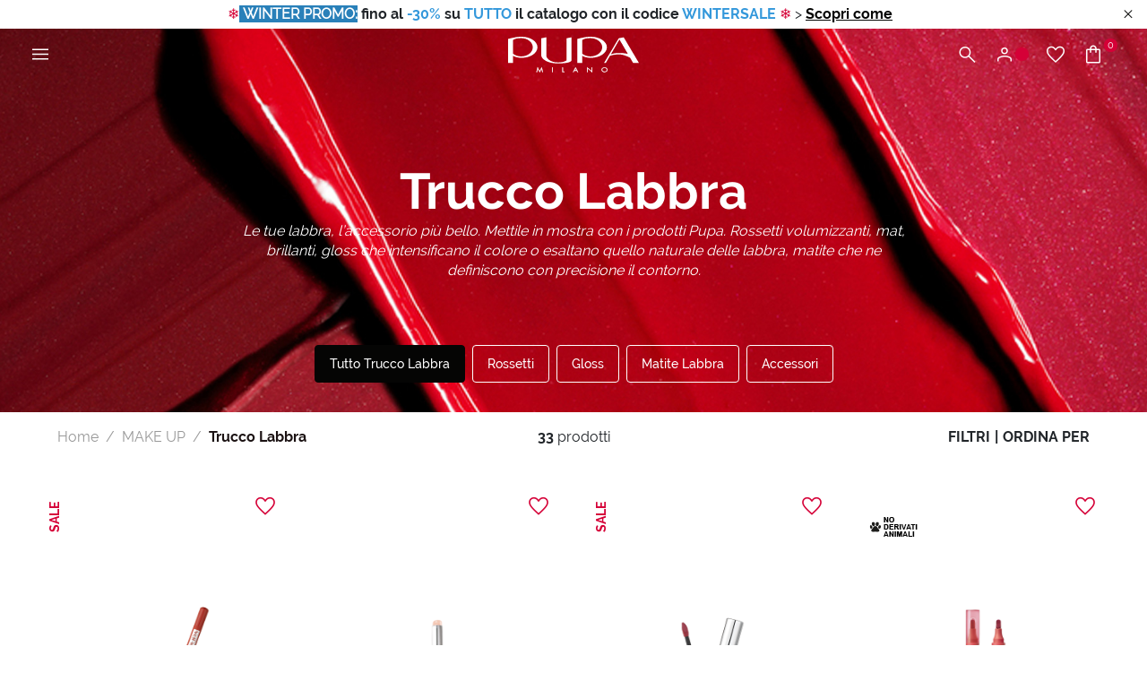

--- FILE ---
content_type: text/html;charset=UTF-8
request_url: https://www.pupa.it/make-up/trucco-labbra/
body_size: 40709
content:
<!DOCTYPE html>
<html lang="it">
<head>
<!--[if gt IE 9]><!-->
<script>//common/scripts.isml</script>
<script defer type="text/javascript" src="/on/demandware.static/Sites-PUPA_IT_SFRA-Site/-/it_IT/v1765988028083/js/vendor.js"></script>
<script defer type="text/javascript" src="/on/demandware.static/Sites-PUPA_IT_SFRA-Site/-/it_IT/v1765988028083/js/main.js"></script>


<!--<![endif]-->



<script id="Cookiebot"
        src="https://consent.cookiebot.com/uc.js"
        data-cbid="4d9f64f5-5931-42f2-bd40-87a949508fc3"
        data-culture="it"
        type="text/javascript" async></script>


<script type="text/javascript">
    (function(d,w,s,u,y,z) { y=d.createElement(s);
        z=d.getElementsByTagName(s)[0]; y.src=u; y.type="text/javascript"; y.async=1; z.parentNode.insertBefore(y,z);
    })(document,window,"script","https://assets.livestory.io/dist/livestory-pupa.min.js");
</script>


<script>
    (function(h,o,t,j,a,r){
        h.hj=h.hj||function(){(h.hj.q=h.hj.q||[]).push(arguments)};
        h._hjSettings={hjid:3474421,hjsv:6};
        a=o.getElementsByTagName('head')[0];
        r=o.createElement('script');r.async=1;
        r.src=t+h._hjSettings.hjid+j+h._hjSettings.hjsv;
        a.appendChild(r);
    })(window,document,'https://static.hotjar.com/c/hotjar-','.js?sv=');
</script>




<!-- Google tag (gtag.js) -->
                <script async src="https://www.googletagmanager.com/gtag/js?id=GTM-P36VLFZ"></script>
                <script>
                window.dataLayer = window.dataLayer || [];
                function gtag(){dataLayer.push(arguments);}
                gtag('consent', 'default', {
                        'ad_personalization': 'denied',
                        'ad_storage': 'denied',
                        'ad_user_data': 'denied',
                        'analytics_storage': 'denied',
                        'functionality_storage': 'denied',
                        'personalization_storage': 'denied',
                        'security_storage': 'granted',
                        'wait_for_update': 500,
                });
                gtag("set", "ads_data_redaction", true);
                gtag("set", "url_passthrough", false);
                </script>

                <!-- Google Tag Manager -->
                <script>(function(w,d,s,l,i){w[l]=w[l]||[];w[l].push({'gtm.start':new Date().getTime(),event:'gtm.js'});var f=d.getElementsByTagName(s)[0], j=d.createElement(s),dl=l!='dataLayer'?'&l='+l:'';j.async=true;j.src= 'https://www.googletagmanager.com/gtm.js?id='+i+dl;f.parentNode.insertBefore(j,f);})(window,document,'script','dataLayer','GTM-P36VLFZ');</script>
                <!-- End Google Tag Manager -->


    <script>
    async function hash(string) {
        if (string !== 'loggedout') {
            const utf8 = new TextEncoder().encode(string);
            return crypto.subtle.digest('SHA-256', utf8).then((hashBuffer) => {
                const hashArray = Array.from(new Uint8Array(hashBuffer));
                const hashHex = hashArray
                    .map((bytes) => bytes.toString(16).padStart(2, '0'))
                    .join('');
                return hashHex;
            });
        } else {
            return string;
        }
    }

    window.addEventListener('load', function() {
        const email = "loggedout";
        hash(email).then((hex) =>  gtag("event", "PupaSetup", {SHA256_hashed_userEmail: hex}));
    });
</script>



<meta charset=UTF-8>

<meta http-equiv="x-ua-compatible" content="ie=edge">

<meta name="viewport" content="width=device-width, initial-scale=1, minimum-scale=1, maximum-scale=2">

<meta name="theme-color" content="#D50037">

<meta name="apple-itunes-app" content="app-id=560772892, app-argument=https://itunes.apple.com/it/app/pupa-milano-make-up-nail-art/id560772892">



    <title>
        Make Up Labbra: Rossetti, Matite e Gloss
    </title>


<meta name="description" content="Dona colore e volume alle tue labbra con il make up Pupa. Scopri rossetti e lipstick, matite e lucidalabbra." />

<meta name="keywords" content="make up labbra, rossetto, matita, gloss" />





<meta property="og:image" content="/on/demandware.static/Sites-PUPA_IT_SFRA-Site/-/default/dwb7bd22b5/images/logos/logo_white.svg" />
<meta property="og:type" content="website" />
<meta property="og:description" content="Dona colore e volume alle tue labbra con il make up Pupa. Scopri rossetti e lipstick, matite e lucidalabbra." />
<meta property="og:title" content="Make Up Labbra: Rossetti, Matite e Gloss" />


<meta name="twitter:card" content="summary_large_image" />
<meta name="twitter:title" content="Make Up Labbra: Rossetti, Matite e Gloss" />
<meta name="twitter:image" content="/on/demandware.static/Sites-PUPA_IT_SFRA-Site/-/default/dwb7bd22b5/images/logos/logo_white.svg" />



<link rel="icon" type="image/png" href="/on/demandware.static/Sites-PUPA_IT_SFRA-Site/-/default/dw081cfde2/images/favicons/favicon-196x196.png" sizes="196x196" />
<link rel="icon" type="image/png" href="/on/demandware.static/Sites-PUPA_IT_SFRA-Site/-/default/dwa6f5581c/images/favicons/favicon-96x96.png" sizes="96x96" />
<link rel="icon" type="image/png" href="/on/demandware.static/Sites-PUPA_IT_SFRA-Site/-/default/dw2a00b14e/images/favicons/favicon-32x32.png" sizes="32x32" />
<link rel="icon" type="image/png" href="/on/demandware.static/Sites-PUPA_IT_SFRA-Site/-/default/dw7946ed39/images/favicons/favicon-16x16.png" sizes="16x16" />
<link rel="icon" type="image/png" href="/on/demandware.static/Sites-PUPA_IT_SFRA-Site/-/default/dw432fe181/images/favicons/favicon-128.png" sizes="128x128" />
<link rel="apple-touch-icon" href="/on/demandware.static/Sites-PUPA_IT_SFRA-Site/-/default/dw993ad173/images/favicons/apple-touch-icon.png" sizes="180x180" />



    
        <link rel="preload" as="image" href="/on/demandware.static/-/Sites-Storefront_catalog_IT_SFRA/default/dwf078168c/fotoCategoria/2024/MAKE-UP-2048X610_TRUCCO-LABBRA_B.jpg" media="screen and (max-width: 768px)" fetchpriority="high">
    

    
        <link rel="preload" as="image" href="/on/demandware.static/-/Sites-Storefront_catalog_IT_SFRA/default/dwf078168c/fotoCategoria/2024/MAKE-UP-2048X610_TRUCCO-LABBRA_B.jpg" media="screen and (min-width: 769px)" fetchpriority="high">
    

    
        <link rel="preload" as="image" href="/on/demandware.static/-/Sites-masterCatalog_Pupa/default/dw88aeae78/Immagini/medium/220011001_8011607238705_EasyLinerLipsMatitaLabbra_big_22122016093220.png" fetchpriority="high">
    

    
        <link rel="preload" as="image" href="/on/demandware.static/-/Sites-masterCatalog_Pupa/default/dw75476d67/Immagini/medium/070075A001_8011607404551_ARTIST-DUO-BRUSH_16012025094501.png" fetchpriority="high">
    

    
        <link rel="preload" as="image" href="/on/demandware.static/-/Sites-masterCatalog_Pupa/default/dw958d7e55/Immagini/medium/020147A001_8011607403134_Vamp_MARKER_DUO_big_04032025123822.png" fetchpriority="high">
    




<link rel="preload" href="/on/demandware.static/Sites-PUPA_IT_SFRA-Site/-/it_IT/v1765988028083/fonts/raleway/Raleway-Regular.woff2" as="font" type="font/woff2" crossorigin>
<link rel="preload" href="/on/demandware.static/Sites-PUPA_IT_SFRA-Site/-/it_IT/v1765988028083/fonts/raleway/Raleway-Medium.woff2" as="font" type="font/woff2" crossorigin>
<link rel="preload" href="/on/demandware.static/Sites-PUPA_IT_SFRA-Site/-/it_IT/v1765988028083/fonts/raleway/Raleway-Bold.woff2" as="font" type="font/woff2" crossorigin>
<link rel="preload" href="/on/demandware.static/Sites-PUPA_IT_SFRA-Site/-/it_IT/v1765988028083/icons/iconfont.woff2" type="font/woff2" as="font" crossorigin>
<link rel="preload" href="/on/demandware.static/Sites-PUPA_IT_SFRA-Site/-/it_IT/v1765988028083/icons/iconfont.woff" type="font/woff2" as="font" crossorigin>

<link rel="stylesheet preload" href="/on/demandware.static/Sites-PUPA_IT_SFRA-Site/-/it_IT/v1765988028083/icons/icons.css" as="style" />


<link rel="preload" href="/on/demandware.static/Sites-PUPA_IT_SFRA-Site/-/default/dw004fa5dd/images/logos/logo_pupa_milano.svg" as="image" />
<link rel="preload" href="/on/demandware.static/Sites-PUPA_IT_SFRA-Site/-/default/dwb7bd22b5/images/logos/logo_white.svg" as="image" />

<link href="/on/demandware.static/Sites-PUPA_IT_SFRA-Site/-/it_IT/v1765988028083/css/main.css" as="style" />
<link rel="stylesheet" href="/on/demandware.static/Sites-PUPA_IT_SFRA-Site/-/it_IT/v1765988028083/css/main.css" />

<noscript>
    <link rel="stylesheet" href="/on/demandware.static/Sites-PUPA_IT_SFRA-Site/-/it_IT/v1765988028083/css/main.css" />
</noscript>


    <link rel="preload" as="style" href="/on/demandware.static/Sites-PUPA_IT_SFRA-Site/-/it_IT/v1765988028083/css/search.css" onload="this.onload=null;this.rel='stylesheet'"  />
    <noscript>
        <link rel="stylesheet" href="/on/demandware.static/Sites-PUPA_IT_SFRA-Site/-/it_IT/v1765988028083/css/search.css" />
    </noscript>





<!-- Marketing Cloud Analytics -->
<script type="text/javascript" async src="//7238213.collect.igodigital.com/collect.min.js"></script>
<!-- End Marketing Cloud Analytics -->




<link rel="canonical" href="https://www.pupa.it/make-up/trucco-labbra/"/>

<script type="text/javascript">//<!--
/* <![CDATA[ (head-active_data.js) */
var dw = (window.dw || {});
dw.ac = {
    _analytics: null,
    _events: [],
    _category: "",
    _searchData: "",
    _anact: "",
    _anact_nohit_tag: "",
    _analytics_enabled: "true",
    _timeZone: "Europe/Rome",
    _capture: function(configs) {
        if (Object.prototype.toString.call(configs) === "[object Array]") {
            configs.forEach(captureObject);
            return;
        }
        dw.ac._events.push(configs);
    },
	capture: function() { 
		dw.ac._capture(arguments);
		// send to CQ as well:
		if (window.CQuotient) {
			window.CQuotient.trackEventsFromAC(arguments);
		}
	},
    EV_PRD_SEARCHHIT: "searchhit",
    EV_PRD_DETAIL: "detail",
    EV_PRD_RECOMMENDATION: "recommendation",
    EV_PRD_SETPRODUCT: "setproduct",
    applyContext: function(context) {
        if (typeof context === "object" && context.hasOwnProperty("category")) {
        	dw.ac._category = context.category;
        }
        if (typeof context === "object" && context.hasOwnProperty("searchData")) {
        	dw.ac._searchData = context.searchData;
        }
    },
    setDWAnalytics: function(analytics) {
        dw.ac._analytics = analytics;
    },
    eventsIsEmpty: function() {
        return 0 == dw.ac._events.length;
    }
};
/* ]]> */
// -->
</script>
<script type="text/javascript">//<!--
/* <![CDATA[ (head-cquotient.js) */
var CQuotient = window.CQuotient = {};
CQuotient.clientId = 'bbkj-PUPA_IT_SFRA';
CQuotient.realm = 'BBKJ';
CQuotient.siteId = 'PUPA_IT_SFRA';
CQuotient.instanceType = 'prd';
CQuotient.locale = 'it_IT';
CQuotient.fbPixelId = '__UNKNOWN__';
CQuotient.activities = [];
CQuotient.cqcid='';
CQuotient.cquid='';
CQuotient.cqeid='';
CQuotient.cqlid='';
CQuotient.apiHost='api.cquotient.com';
/* Turn this on to test against Staging Einstein */
/* CQuotient.useTest= true; */
CQuotient.useTest = ('true' === 'false');
CQuotient.initFromCookies = function () {
	var ca = document.cookie.split(';');
	for(var i=0;i < ca.length;i++) {
	  var c = ca[i];
	  while (c.charAt(0)==' ') c = c.substring(1,c.length);
	  if (c.indexOf('cqcid=') == 0) {
		CQuotient.cqcid=c.substring('cqcid='.length,c.length);
	  } else if (c.indexOf('cquid=') == 0) {
		  var value = c.substring('cquid='.length,c.length);
		  if (value) {
		  	var split_value = value.split("|", 3);
		  	if (split_value.length > 0) {
			  CQuotient.cquid=split_value[0];
		  	}
		  	if (split_value.length > 1) {
			  CQuotient.cqeid=split_value[1];
		  	}
		  	if (split_value.length > 2) {
			  CQuotient.cqlid=split_value[2];
		  	}
		  }
	  }
	}
}
CQuotient.getCQCookieId = function () {
	if(window.CQuotient.cqcid == '')
		window.CQuotient.initFromCookies();
	return window.CQuotient.cqcid;
};
CQuotient.getCQUserId = function () {
	if(window.CQuotient.cquid == '')
		window.CQuotient.initFromCookies();
	return window.CQuotient.cquid;
};
CQuotient.getCQHashedEmail = function () {
	if(window.CQuotient.cqeid == '')
		window.CQuotient.initFromCookies();
	return window.CQuotient.cqeid;
};
CQuotient.getCQHashedLogin = function () {
	if(window.CQuotient.cqlid == '')
		window.CQuotient.initFromCookies();
	return window.CQuotient.cqlid;
};
CQuotient.trackEventsFromAC = function (/* Object or Array */ events) {
try {
	if (Object.prototype.toString.call(events) === "[object Array]") {
		events.forEach(_trackASingleCQEvent);
	} else {
		CQuotient._trackASingleCQEvent(events);
	}
} catch(err) {}
};
CQuotient._trackASingleCQEvent = function ( /* Object */ event) {
	if (event && event.id) {
		if (event.type === dw.ac.EV_PRD_DETAIL) {
			CQuotient.trackViewProduct( {id:'', alt_id: event.id, type: 'raw_sku'} );
		} // not handling the other dw.ac.* events currently
	}
};
CQuotient.trackViewProduct = function(/* Object */ cqParamData){
	var cq_params = {};
	cq_params.cookieId = CQuotient.getCQCookieId();
	cq_params.userId = CQuotient.getCQUserId();
	cq_params.emailId = CQuotient.getCQHashedEmail();
	cq_params.loginId = CQuotient.getCQHashedLogin();
	cq_params.product = cqParamData.product;
	cq_params.realm = cqParamData.realm;
	cq_params.siteId = cqParamData.siteId;
	cq_params.instanceType = cqParamData.instanceType;
	cq_params.locale = CQuotient.locale;
	
	if(CQuotient.sendActivity) {
		CQuotient.sendActivity(CQuotient.clientId, 'viewProduct', cq_params);
	} else {
		CQuotient.activities.push({activityType: 'viewProduct', parameters: cq_params});
	}
};
/* ]]> */
// -->
</script>


   <script type="application/ld+json">
        {"@context":"http://schema.org/","@type":"ItemList","itemListElement":[{"@type":"ListItem","position":1,"url":"https://www.pupa.it/easy-liner-lips---matita-labbra/220011000.html"},{"@type":"ListItem","position":2,"url":"https://www.pupa.it/artist-duo-brush/070075A000.html"},{"@type":"ListItem","position":3,"url":"https://www.pupa.it/i-m-loveproof/020080A000.html"},{"@type":"ListItem","position":4,"url":"https://www.pupa.it/vamp-marker-duo/020147A000.html"},{"@type":"ListItem","position":5,"url":"https://www.pupa.it/my-crush/020154A000.html"},{"@type":"ListItem","position":6,"url":"https://www.pupa.it/vamp-creamy-duo/020122A000.html"},{"@type":"ListItem","position":7,"url":"https://www.pupa.it/true-lips/220047A000.html"},{"@type":"ListItem","position":8,"url":"https://www.pupa.it/pleasure-lip-oil/020144A000.html"},{"@type":"ListItem","position":9,"url":"https://www.pupa.it/miss-pupa/00245000.html"},{"@type":"ListItem","position":10,"url":"https://www.pupa.it/miss-pupa-gloss/020032A000.html"},{"@type":"ListItem","position":11,"url":"https://www.pupa.it/i-m-matt/020057A000.html"},{"@type":"ListItem","position":12,"url":"https://www.pupa.it/made-to-last-definition-lips/220028000.html"}]}
    </script>


</head>
<body>

<a class="skip" href="#maincontent">
    Vai al contenuto principale
</a>

<script>
    document.addEventListener('DOMContentLoaded', function () {
        const skip = document.querySelector('.skip');
        if (!skip) return;

        const moveFocusToMain = () => {
            const targetId = skip.getAttribute('href').substring(1);
            const target = document.getElementById(targetId);
            if (!target) return;

            const focusableElementsSelector = `
                a[href]:not([tabindex="-1"]),
                button:not([disabled]),
                input:not([type="hidden"]):not([disabled]),
                textarea:not([disabled]),
                select:not([disabled]),
                details:not([disabled]),
                [tabindex]:not([tabindex="-1"])
            `;

            const firstFocusableElement = Array.from(target.querySelectorAll(focusableElementsSelector))
                .filter(el => el.offsetWidth > 0 || el.offsetHeight > 0 || el.getClientRects().length);

            if (firstFocusableElement.length) {
                firstFocusableElement[0].focus({ preventScroll: true });
            } else {
                if (!target.hasAttribute('tabindex')) {
                    target.setAttribute('tabindex', '-1');
                }
                target.focus({ preventScroll: true });
            }
        };

        skip.addEventListener('click', function (e) {
            e.preventDefault();
            moveFocusToMain();
        });

        skip.addEventListener('keydown', function (e) {
            if (e.key === ' ' || e.key === 'Spacebar' || e.keyCode === 32 || e.key === 'Enter') {
                e.preventDefault();
                moveFocusToMain();
            }
        });
    });
</script>

<!-- Google Tag Manager (noscript) -->
                <noscript><iframe src="https://www.googletagmanager.com/ns.html?id=GTM-P36VLFZ" height="0" width="0" style="display:none;visibility:hidden"></iframe></noscript>
                <!-- End Google Tag Manager (noscript) -->
            
<div class="page" data-action="Search-Show" data-querystring="cgid=MAKEUP_LIPS" >





    






























<div class="modal right-sidebar fade sm-full" id="loginSidebar" tabindex="-1" aria-labelledby="loginSidebarLabel">
    <div class="modal-dialog">
        <div class="modal-content">
            <div class="modal-header">
                <div class="modal-title text-left text-uppercase" id="loginSidebarLabel">
                    MyPupa
                </div>

                <button type="button" class="close" data-dismiss="modal" aria-label="Close">
                    <span class="icon icon-close"></span>
                </button>
            </div>

            <div class="modal-body p-0">
                <div class="login-section">
                    <div class="title font-weight-bold text-uppercase mb-3">
                        Accedi al tuo account MyPupa
                    </div>

                    <form action="/on/demandware.store/Sites-PUPA_IT_SFRA-Site/it_IT/Account-Login?rurl=1"
                          class="login mb-3"
                          method="POST"
                          name="login-form" novalidate>

                        <div class="form-group input-group required">
                            














    <label class="form-control-label " for="dwfrm_login_login_emailLogin">
        <span>E-mail</span>

        <span class="required-indicator">*</span>
    </label>




    <input
        type="email"
        class="form-control "
        id="dwfrm_login_login_emailLogin"

    

    
    
        placeholder="Inserisci la tua e-mail"
    

    

    

    

    
        required
    

    

    
        autocomplete="username"
    

    
    
        data-missing-error="Campo obbligatorio."
    

    
        data-pattern-mismatch="Inserisci un indirizzo e-mail valido."
    

    

    
    

    
    
        name="dwfrm_login_login_emailLogin" required aria-required="true" value="" maxLength="2147483647" pattern="[\w.%+\-]+@[\w.\-]+\.[\w]{2,6}$"
    

    

    
    />

    
    
        <div class="description">
            
        </div>
    

    
    <div class="invalid-feedback" id="invalid-dwfrm_login_login_emailLogin"></div>




                        </div>

                        <div
                            class="form-group input-group required">
                            














    <label class="form-control-label " for="dwfrm_login_login_passwordLogin">
        <span>Password</span>

        <span class="required-indicator">*</span>
    </label>




    <input
        type="password"
        class="form-control "
        id="dwfrm_login_login_passwordLogin"

    

    
    
        placeholder="Inserisci la tua password"
    

    

    

    

    
        required
    

    

    
        autocomplete="current-password"
    

    
    
        data-missing-error="Campo obbligatorio."
    

    

    
        data-range-error="8 - 255 caratteri"
    

    
    

    
    
        name="dwfrm_login_login_passwordLogin" required aria-required="true" value="" maxLength="255" minLength="8"
    

    

    
    />

    
    

    
    <div class="invalid-feedback" id="invalid-dwfrm_login_login_passwordLogin"></div>




                        </div>

                        <a
                            id="password-reset"
                            class="pp-link text-xs font-weight-bold d-block mb-4"
                            title="Hai dimenticato la password?"
                            data-toggle="modal"
                            href="/on/demandware.store/Sites-PUPA_IT_SFRA-Site/it_IT/Account-PasswordResetDialogForm"
                            data-target="#requestPasswordResetModal"
                            data-dismiss="modal">
                            Hai dimenticato la password?
                        </a>

                        <input type="hidden" name="csrf_token" value="fWkA_Q8LSthWUSWQvZoWDYY36vMfqpshENEZuVFp2-Jt1xNekL-586706NiiAmgwHR0KdHCHY8bD_K50wMI2yD8pde5Hr-wldJHRTv30KABdvbPEfEiY4IruUpBaqaUACrKILuQdMEp5R8KeaHLMGSvEehyTCOcLdqECqzSY5dDgU24F9zg="/>

                        














<button
    type="submit"
    

    

    

    

    class="btn btn-primary-black position-relative"
    value="">
    
        <span>Accedi</span>
    

    

    

    
        <span class="icon icon-long-arrow-right position-absolute pp-lh-1 pp-top-0 pp-right-0 mt-1 mr-3"></span>
    
</button>






                    </form>

                    <div class="text-uppercase mb-3">
                        oppure
                        usa google per accedere
                    </div>

                    <a href="https://www.pupa.it/on/demandware.store/Sites-PUPA_IT_SFRA-Site/it_IT/Login-OAuthLogin?oauthProvider=Google&amp;oauthLoginTargetEndPoint=1"
                       class="btn btn-block btn-primary-google">
                        <span class="icon-label">
                            <img data-src="/on/demandware.static/Sites-PUPA_IT_SFRA-Site/-/default/dwdc953869/images/google.svg" class="lazyload" alt="Google">
                            Login with Google
                        </span>
                    </a>
                </div>

                <div class="pp-border-top"></div>

                <div class="signup-section">
                    <div class="title font-weight-bold text-uppercase mb-2">
                        Non hai un account?
                    </div>

                    
    
    <div class="content-asset"><!-- dwMarker="content" dwContentID="f0a05068006a657091c5ecbcaf" -->
        <div class="pp-image-container mb-3
                position-relative"><img alt="pupa-discount.png" src="https://www.pupa.it/on/demandware.static/-/Library-Sites-PUPA_IT_SHARED/default/dw9e83297d/myaccount/428x251_LogIn_Desk.jpg" title="" /> <span class="position-absolute pp-center-absolute text-center text-xl font-weight-bold
                pp-color-white">SCONTO DEL 15% SUL TUO PRIMO ACQUISTO ONLINE</span></div>
    </div> <!-- End content-asset -->




                    <div class="text-sm mb-3">
                        Iscriviti ora per accedere ai vantaggi esclusivi della nostra community: prove prodotto, offerte speciali e un'area riservata per acquistare in modo pi&ugrave; semplice e veloce sul nostro sito.
                    </div>

                    













    <a href="/register"
        
    >


<button
    type="button"
    

    

    

    

    class="btn btn-secondary-black text-uppercase "
    value="">
    
        <span>Registrati</span>
    

    

    

    
</button>


    </a>





                </div>
            </div>
        </div><!-- modal-content -->
    </div><!-- modal-dialog -->
</div><!-- modal -->


    
        <div class="modal fade" id="requestPasswordResetModal" tabindex="-1" aria-labelledby="requestPasswordResetModalLabel" aria-hidden="true">
    <div class="modal-dialog modal-dialog-reset-password modal-dialog-centered modal-lg">
        <div class="modal-content">
            <div class="modal-header">
                <div class="modal-title text-uppercase" id="requestPasswordResetModalLabel"
                    aria-label="Recupera password">
                    Recupera password
                </div>

                <button type="button" class="close" data-dismiss="modal"
                        aria-label="Close dialog">
                    <span class="icon icon-close" aria-hidden="true"></span>
                </button>
            </div>

            <div class="modal-body">
                




























<form class="reset-password-form" action="/on/demandware.store/Sites-PUPA_IT_SFRA-Site/it_IT/Account-PasswordResetDialogForm?mobile=" method="POST" name="email-form" id="email-form">
    <div class="request-password-body">
        <p>
            Specifica l'indirizzo e-mail associato al tuo account per ricevere le istruzioni per reimpostare la password via e-mail.
        </p>
        <div class="form-group input-group required">
            














    <label class="form-control-label " for="reset-password-email">
        <span>E-mail</span>

        <span class="required-indicator">*</span>
    </label>




    <input
        type="email"
        class="form-control "
        id="reset-password-email"

    
        name="loginEmail"
    

    
    
        placeholder="E-mail"
    

    

    

    

    
        required
    

    

    

    
    
        data-missing-error="Campo obbligatorio."
    

    
        data-pattern-mismatch="Inserisci un indirizzo e-mail valido."
    

    

    
    

    
    

    
        pattern=[\w.%+\-]+@[\w.\-]+\.[\w]{2,6}$
    

    
    />

    
    

    
    <div class="invalid-feedback" id="invalid-loginEmail"></div>




        </div>
    </div>

    <div class="send-email-btn">
        














<button
    type="submit"
    

    
        id=submitEmailButton
    

    

    

    class="btn btn-primary-black "
    value="">
    
        <span>Invia</span>
    

    

    

    
</button>






    </div>
</form>

            </div>
        </div>
    </div>
</div>

    

    <div class="modal right-sidebar mini-cart-sidebar fade sm-full js-minicart" id="minicartSidebar" tabindex="-1" aria-labelledby="minicartSidebarLabel">
    <div class="modal-dialog">
        <div class="modal-content">

            <div class="modal-header">
                <div class="modal-title font-weight-bold text-left text-uppercase m-0" id="minicartSidebarLabel">
                    Il tuo carrello

                    <span class="number-of-items"></span>
                </div>

                <button type="button" class="close" data-dismiss="modal" aria-label="Close">
                    <span class="icon icon-close"></span>
                </button>
            </div>

            <div class="modal-body p-0">
            </div>

        </div><!-- modal-content -->
    </div><!-- modal-dialog -->
</div><!-- modal -->




	 


	<div class="header-banner slide-up js-header-banner d-none">
    <div class="promotion-container">
        <div class="html-slot-container">
            
    
        
            <p><span style="color:#d50037;">❄️<span style="background-color:#2980b9;"> </span></span><font color="#ffffff"><b><span style="background-color:#2980b9;">WINTER PROMO:</span></b></font>&nbsp;<strong>fino al</strong> <strong><span style="color:#3498db;">-30%</span>&nbsp;su <span style="color:#3498db;">TUTTO</span> il catalogo con il codice <span style="color:#3498db;">WINTERSALE</span>&nbsp;</strong><span style="color:#d50037;">❄️&nbsp;</span>&gt;&nbsp;<strong><a href="https://www.pupa.it/promozioni/new-year-new-look/">Scopri come </a></strong></p>
        
    

        </div>

        <button type="button" class="btn btn-link btn-close js-promo-banner-close"
                aria-label="Close header banner">
            <span class="icon icon-close" aria-hidden="true"></span>
        </button>
    </div>
</div>

 
	





<header class="js-header  pinned js-only-red">
    <nav class="nav-navigation" role="navigation">
        <div class="header-menu">
            <button class="btn menu-hamburger js-icon-hamburger" title="Menu"
                    aria-label="Apri il menu principale">
                <span class="icon icon-hamburger"></span>
            </button>

            
                <button
                    type="button"
                    class="btn btn-icon-menu d-block d-md-none"
                    title="Cerca"
                    aria-label="Apri il menu di ricerca"
                    aria-expanded="false"
                    data-toggle="modal"
                    data-target="#searchModal"
                >
                    <span class="icon icon-search" aria-hidden="true"></span>
                </button>
            

            
            <div class="menu-logo"
                >
                

                <a href="/home" title="PUPA Milano">
                    

                    <img class="logo-header js-logo-red show-sm hide-md js-only-red-sm"
                         src="/on/demandware.static/Sites-PUPA_IT_SFRA-Site/-/default/dw004fa5dd/images/logos/logo_pupa_milano.svg"
                         alt="PUPA Milano" />

                    <img class="logo-header js-logo-white hide-sm show-md"
                         src="/on/demandware.static/Sites-PUPA_IT_SFRA-Site/-/default/dwb7bd22b5/images/logos/logo_white.svg" />
                </a>

                
            </div>

            <div class="menu-icons">
                <button
                    type="button"
                    class="btn btn-icon-menu d-none d-md-block"
                    title="Cerca"
                    aria-label="Apri il menu di ricerca"
                    aria-expanded="false"
                    data-toggle="modal"
                    data-target="#searchModal"
                >
                    <span class="icon icon-search" aria-hidden="true"></span>
                </button>

                
                    
    <button class="btn btn-user btn-icon-menu"
            type="button"
            title="Accedi / Registrati"
            aria-label="Apri il menu di accesso o registrazione"
            aria-expanded="false"
            data-toggle="modal"
            data-target="#loginSidebar">
        <span class="icon icon-user" aria-hidden="true"></span>
        <span class="icon-circle circle-animation" aria-hidden="true"></span>
    </button>



                    <a class="btn btn-icon-menu d-none d-md-block" href="/wishlist"
                        title="Wishlist"
                        aria-label="Vai alla wishlist">
                        <span class="icon icon-heart"></span>
                    </a>

                    <a class="btn btn-bag btn-icon-menu minicart-cta" href="/cart"
   title="Carrello" aria-label="Vai al carrello"
   data-action-url="/on/demandware.store/Sites-PUPA_IT_SFRA-Site/it_IT/Cart-MiniCartShow">
    <span class="icon icon-bag"></span>

    <span class="icon-circle circle-bag minicart-quantity">
        0
    </span>
</a>

                
            </div>
        </div>

        
        <div class="container-navs-menu hide js-navs-menu">
            <div class="heading-menu">
    <div class="heading-title">
        <span class="icon icon-arrow-left font-size-1 hide js-back-menu"></span>
        <span class="title text-uppercase js-title" data-title="MENU">
            MENU
        </span>
    </div>

    <div class="border-btn">
        <button class="btn btn-link btn-close js-btn-close-menu" role="button"
                aria-label="Chiudi il menu">
            <span class="icon icon-close"></span>
        </button>
    </div>
</div>

<div class="row js-row-menu">
    <div class="col-12 col-md-4 col-categories col-category js-col-category" id="first-menu-col">
        <div class="nav nav-pills" id="v-pills-tab" role="tablist" aria-orientation="vertical">
            <div class="close-menu">
                <button class="btn btn-close js-btn-close-menu" role="button"
                        aria-label="Chiudi il menu">
                    <span class="icon icon-close"></span>
                </button>
            </div>

            
                
                    
                    
                        <a href="https://www.pupa.it/nuovi-arrivi/" class="btn btn-block nav-link nav-link-category js-link-category " id="nuovi-arrivi" type="button" role="tab" aria-selected="false">
                            Nuovi Arrivi
                        </a>
                    
                
                    
                    
                        <button class="btn btn-block nav-link nav-button js-btn-category " id="makeup" data-name-category="MAKE UP" data-toggle="pill" data-target="#v-pills-makeup" type="button" role="tab" aria-controls="#v-pills-makeup" aria-selected="false">
                            <span>
                                MAKE UP
                            </span>
                            <span class="icon icon-arrow-right"></span>
                        </button>
                    
                
                    
                    
                        <button class="btn btn-block nav-link nav-button js-btn-category " id="skincare" data-name-category="Skincare" data-toggle="pill" data-target="#v-pills-skincare" type="button" role="tab" aria-controls="#v-pills-skincare" aria-selected="false">
                            <span>
                                Skincare
                            </span>
                            <span class="icon icon-arrow-right"></span>
                        </button>
                    
                
                    
                    
                        <button class="btn btn-block nav-link nav-button js-btn-category " id="capelli" data-name-category="CAPELLI" data-toggle="pill" data-target="#v-pills-capelli" type="button" role="tab" aria-controls="#v-pills-capelli" aria-selected="false">
                            <span>
                                CAPELLI
                            </span>
                            <span class="icon icon-arrow-right"></span>
                        </button>
                    
                
                    
                    
                        <button class="btn btn-block nav-link nav-button js-btn-category " id="uomo" data-name-category="UOMO" data-toggle="pill" data-target="#v-pills-uomo" type="button" role="tab" aria-controls="#v-pills-uomo" aria-selected="false">
                            <span>
                                UOMO
                            </span>
                            <span class="icon icon-arrow-right"></span>
                        </button>
                    
                
                    
                    
                        <button class="btn btn-block nav-link nav-button js-btn-category " id="beautykits" data-name-category="Trousse e Idee Regalo" data-toggle="pill" data-target="#v-pills-beautykits" type="button" role="tab" aria-controls="#v-pills-beautykits" aria-selected="false">
                            <span>
                                Trousse e Idee Regalo
                            </span>
                            <span class="icon icon-arrow-right"></span>
                        </button>
                    
                
                    
                    
                        <button class="btn btn-block nav-link nav-button js-btn-category " id="suncareproducts" data-name-category="Solari" data-toggle="pill" data-target="#v-pills-suncareproducts" type="button" role="tab" aria-controls="#v-pills-suncareproducts" aria-selected="false">
                            <span>
                                Solari
                            </span>
                            <span class="icon icon-arrow-right"></span>
                        </button>
                    
                
                    
                    
                        <a href="https://www.pupa.it/edizioni-limitate/" class="btn btn-block nav-link nav-link-category js-link-category " id="edizioni-limitate" type="button" role="tab" aria-selected="false">
                            Edizioni Limitate
                        </a>
                    
                
                    
                    
                        <a href="https://www.pupa.it/accessori-e-pochette/" class="btn btn-block nav-link nav-link-category js-link-category " id="pochette-accessori" type="button" role="tab" aria-selected="false">
                            Accessori e pochette
                        </a>
                    
                
                    
                    
                        <a href="https://www.pupa.it/promozioni/" class="btn btn-block nav-link nav-link-category js-link-category text-red" id="promotions" type="button" role="tab" aria-selected="false">
                            Promozioni
                        </a>
                    
                
                    
                    
                        <a href="https://www.pupa.it/outlet/" class="btn btn-block nav-link nav-link-category js-link-category " id="offerte" type="button" role="tab" aria-selected="false">
                            Outlet
                        </a>
                    
                
                    
                    
                        <a href="https://www.pupa.it/blog/" class="btn btn-block nav-link nav-link-category js-link-category " id="blog-pupa" type="button" role="tab" aria-selected="false">
                            Blog
                        </a>
                    
                
                    
                    
                        <button class="btn btn-block nav-link nav-button js-btn-category " id="corporate_pupa" data-name-category="CORPORATE" data-toggle="pill" data-target="#v-pills-corporate_pupa" type="button" role="tab" aria-controls="#v-pills-corporate_pupa" aria-selected="false">
                            <span>
                                CORPORATE
                            </span>
                            <span class="icon icon-arrow-right"></span>
                        </button>
                    
                
                    
                    
                        <button class="btn btn-block nav-link nav-button js-btn-category " id="nostri-servizi" data-name-category="I Nostri Servizi" data-toggle="pill" data-target="#v-pills-nostri-servizi" type="button" role="tab" aria-controls="#v-pills-nostri-servizi" aria-selected="false">
                            <span>
                                I Nostri Servizi
                            </span>
                            <span class="icon icon-arrow-right"></span>
                        </button>
                    
                
            
        </div>

        <div class="nav nav-icons">
    
    

    
        <a href="https://www.pupa.it/wishlist" class="btn btn-link d-flex d-md-none"
            aria-label="Vai alla wishlist">
            <span class="icon icon-heart cl-red"></span>
            <span class="icon-label text-sm">
                Wishlist
            </span>
        </a>

        
    <a href="https://www.pupa.it/register" class="btn btn-link js-btn-close-menu"
       aria-label="Apri il menu di accesso o registrazione"
       data-toggle="modal"
       data-target="#loginSidebar">
        <span class="icon icon-user"></span>
        <span class="icon-label text-sm">
            Accedi
        </span>
    </a>


    

    
    

    <a class="btn btn-link" href="https://www.pupa.it/pupaworld"
       aria-label="Vai alla pagina Pupa nel mondo">
        <span class="icon icon-flag"></span>
        <span class="icon-label text-sm">
            Pupa nel mondo
        </span>
    </a>

    

    <a href="https://www.pupa.it/customer-care" class="btn btn-link"
       aria-label="Vai alla pagina Aiuti e Contatti">
        <span class="icon icon-help"></span>
        <span class="icon-label text-sm">
            Aiuti e Contatti
        </span>
    </a>

    <div class="country-selector">
        <button class="btn btn-link btn-country js-btn-country text-sm" type="button" data-toggle="collapse"
        data-target="#collapseCountry" aria-expanded="false" aria-controls="collapseCountry">
    <img class="flag-country  lazyload"
         data-src="/on/demandware.static/Sites-PUPA_IT_SFRA-Site/-/it_IT/v1765988028083/fonts/flags/4x3/it.svg"/>
    Italia <span class="icon icon-arrow-bottom"></span>
</button>

<div class="collapse country-selector js-collapse-country" id="collapseCountry"  tabindex="0">
    
            
    
            
                <div class="countries">
                    <img class="flag-country lazyload"
                         data-src="/on/demandware.static/Sites-PUPA_IT_SFRA-Site/-/it_IT/v1765988028083/fonts/flags/4x3/cz.svg"/>

                    <a href="https://www.pupamilano.cz" class="btn btn-link btn-link-site js-redirect-site"
                        
                        >
                        Česk&aacute; republika
                    </a>
                </div>
            
    
            
                <div class="countries">
                    <img class="flag-country lazyload"
                         data-src="/on/demandware.static/Sites-PUPA_IT_SFRA-Site/-/it_IT/v1765988028083/fonts/flags/4x3/de.svg"/>

                    <a href="https://www.pupamilano.com/home?src=geolocation_de" class="btn btn-link btn-link-site js-redirect-site"
                        
                        >
                        Deutschland (EN)
                    </a>
                </div>
            
    
            
                <div class="countries">
                    <img class="flag-country lazyload"
                         data-src="/on/demandware.static/Sites-PUPA_IT_SFRA-Site/-/it_IT/v1765988028083/fonts/flags/4x3/es.svg"/>

                    <a href="https://www.pupamilano.com/home?src=geolocation_es" class="btn btn-link btn-link-site js-redirect-site"
                        
                        >
                        Espa&ntilde;a (EN)
                    </a>
                </div>
            
    
            
                <div class="countries">
                    <img class="flag-country lazyload"
                         data-src="/on/demandware.static/Sites-PUPA_IT_SFRA-Site/-/it_IT/v1765988028083/fonts/flags/4x3/fr.svg"/>

                    <a href="https://www.pupa.fr" class="btn btn-link btn-link-site js-redirect-site"
                        
                        >
                        France
                    </a>
                </div>
            
    
            
                <div class="countries">
                    <img class="flag-country lazyload"
                         data-src="/on/demandware.static/Sites-PUPA_IT_SFRA-Site/-/it_IT/v1765988028083/fonts/flags/4x3/hu.svg"/>

                    <a href="https://www.pupamilano.hu" class="btn btn-link btn-link-site js-redirect-site"
                        
                        >
                        Magyarorsz&aacute;g
                    </a>
                </div>
            
    
            
                <div class="countries">
                    <img class="flag-country lazyload"
                         data-src="/on/demandware.static/Sites-PUPA_IT_SFRA-Site/-/it_IT/v1765988028083/fonts/flags/4x3/at.svg"/>

                    <a href="https://www.pupamilano.com/home?src=geolocation_at" class="btn btn-link btn-link-site js-redirect-site"
                        
                        >
                        &Ouml;sterreich (EN)
                    </a>
                </div>
            
    
            
                <div class="countries">
                    <img class="flag-country lazyload"
                         data-src="/on/demandware.static/Sites-PUPA_IT_SFRA-Site/-/it_IT/v1765988028083/fonts/flags/4x3/pt.svg"/>

                    <a href="https://www.pupamilano.com/home?src=geolocation_pt" class="btn btn-link btn-link-site js-redirect-site"
                        
                        >
                        Portugal (EN)
                    </a>
                </div>
            
    
            
                <div class="countries">
                    <img class="flag-country lazyload"
                         data-src="/on/demandware.static/Sites-PUPA_IT_SFRA-Site/-/it_IT/v1765988028083/fonts/flags/4x3/ru.svg"/>

                    <a href="https://www.pupamilano.ru" class="btn btn-link btn-link-site js-redirect-site"
                        
                        >
                        Россиа
                    </a>
                </div>
            
    
            
                <div class="countries">
                    <img class="flag-country lazyload"
                         data-src="/on/demandware.static/Sites-PUPA_IT_SFRA-Site/-/it_IT/v1765988028083/fonts/flags/4x3/ro.svg"/>

                    <a href="https://www.pupamilano.ro" class="btn btn-link btn-link-site js-redirect-site"
                        
                        >
                        Rom&acirc;nia
                    </a>
                </div>
            
    
            
                <div class="countries">
                    <img class="flag-country lazyload"
                         data-src="/on/demandware.static/Sites-PUPA_IT_SFRA-Site/-/it_IT/v1765988028083/fonts/flags/4x3/sk.svg"/>

                    <a href="https://www.pupamilano.sk" class="btn btn-link btn-link-site js-redirect-site"
                        
                        >
                        Slovensk&aacute; Republika
                    </a>
                </div>
            
    
            
                <div class="countries">
                    <img class="flag-country lazyload"
                         data-src="/on/demandware.static/Sites-PUPA_IT_SFRA-Site/-/it_IT/v1765988028083/fonts/flags/4x3/int.svg"/>

                    <a href="https://www.pupamilano.com" class="btn btn-link btn-link-site js-redirect-site"
                        
                            data-switch=/on/demandware.store/Sites-PUPA_IT_SFRA-Site/it_IT/Page-SwitchLocale?locale=en
                        
                        >
                        International Website
                    </a>
                </div>
            
    
</div>

    </div>
</div>

    </div>

    <div class="col-12 col-md-4  col-categories col-sub-category js-sub-category">
        <div class="nav tab-content" id="v-pills-tabContent-subCategory">
            
                
                
            
                
                
                    <div class="tab-pane" id="v-pills-makeup" role="tabpanel" aria-labelledby="v-pills-makeup-tab">
                        
                        
                            
                                <a href="https://www.pupa.it/make-up/" id="makeup" class="btn  btn-block nav-link btn-all-category js-nav-link-subCategory">
                                    Tutto MAKE UP
                                </a>
                            

                            

                            
                                <button class="btn btn-block nav-link nav-button  js-nav-btn-subCategory" id="makeup_eyes" data-name-category="Trucco Occhi" data-toggle="pill" data-target="#v-pills-makeup_eyes" type="button" role="tab" aria-controls="#v-pills-makeup_eyes" aria-selected="false">
                                    <span>
                                        Trucco Occhi
                                    </span>
                                    <span class="icon icon-arrow-right"></span>
                                </button>
                            
                        
                            

                            

                            
                                <button class="btn btn-block nav-link nav-button  js-nav-btn-subCategory" id="makeup_lips" data-name-category="Trucco Labbra" data-toggle="pill" data-target="#v-pills-makeup_lips" type="button" role="tab" aria-controls="#v-pills-makeup_lips" aria-selected="false">
                                    <span>
                                        Trucco Labbra
                                    </span>
                                    <span class="icon icon-arrow-right"></span>
                                </button>
                            
                        
                            

                            

                            
                                <button class="btn btn-block nav-link nav-button  js-nav-btn-subCategory" id="makeup_face" data-name-category="Trucco Viso" data-toggle="pill" data-target="#v-pills-makeup_face" type="button" role="tab" aria-controls="#v-pills-makeup_face" aria-selected="false">
                                    <span>
                                        Trucco Viso
                                    </span>
                                    <span class="icon icon-arrow-right"></span>
                                </button>
                            
                        
                            

                            

                            
                                <button class="btn btn-block nav-link nav-button  js-nav-btn-subCategory" id="makeup_hands" data-name-category="Mani" data-toggle="pill" data-target="#v-pills-makeup_hands" type="button" role="tab" aria-controls="#v-pills-makeup_hands" aria-selected="false">
                                    <span>
                                        Mani
                                    </span>
                                    <span class="icon icon-arrow-right"></span>
                                </button>
                            
                        
                            

                            

                            
                                <button class="btn btn-block nav-link nav-button  js-nav-btn-subCategory" id="make_up_palette_" data-name-category="PALETTE" data-toggle="pill" data-target="#v-pills-make_up_palette_" type="button" role="tab" aria-controls="#v-pills-make_up_palette_" aria-selected="false">
                                    <span>
                                        PALETTE
                                    </span>
                                    <span class="icon icon-arrow-right"></span>
                                </button>
                            
                        
                    </div>
                
            
                
                
                    <div class="tab-pane" id="v-pills-skincare" role="tabpanel" aria-labelledby="v-pills-skincare-tab">
                        
                        
                            
                                <a href="https://www.pupa.it/skincare/" id="skincare" class="btn  btn-block nav-link btn-all-category js-nav-link-subCategory">
                                    Tutto Skincare
                                </a>
                            

                            

                            
                                <button class="btn btn-block nav-link nav-button  js-nav-btn-subCategory" id="skincare_face" data-name-category="Skincare Viso" data-toggle="pill" data-target="#v-pills-skincare_face" type="button" role="tab" aria-controls="#v-pills-skincare_face" aria-selected="false">
                                    <span>
                                        Skincare Viso
                                    </span>
                                    <span class="icon icon-arrow-right"></span>
                                </button>
                            
                        
                            

                            

                            
                                <button class="btn btn-block nav-link nav-button  js-nav-btn-subCategory" id="skincare_body" data-name-category="Skincare Corpo" data-toggle="pill" data-target="#v-pills-skincare_body" type="button" role="tab" aria-controls="#v-pills-skincare_body" aria-selected="false">
                                    <span>
                                        Skincare Corpo
                                    </span>
                                    <span class="icon icon-arrow-right"></span>
                                </button>
                            
                        
                            

                            

                            
                                <button class="btn btn-block nav-link nav-button  js-nav-btn-subCategory" id="trattamenti-benessere" data-name-category="Benessere" data-toggle="pill" data-target="#v-pills-trattamenti-benessere" type="button" role="tab" aria-controls="#v-pills-trattamenti-benessere" aria-selected="false">
                                    <span>
                                        Benessere
                                    </span>
                                    <span class="icon icon-arrow-right"></span>
                                </button>
                            
                        
                            

                            

                            
                                <a href="https://www.pupa.it/skincare/vamp-eau-de-parfum/" id="vamp_edp_" class="btn  btn-block nav-link nav-link-sub-category js-nav-link-subCategory">
                                    Vamp! Eau De Parfum
                                </a>
                            
                        
                    </div>
                
            
                
                
                    <div class="tab-pane" id="v-pills-capelli" role="tabpanel" aria-labelledby="v-pills-capelli-tab">
                        
                        
                            
                                <a href="https://www.pupa.it/capelli/" id="capelli" class="btn  btn-block nav-link btn-all-category js-nav-link-subCategory">
                                    Tutto CAPELLI
                                </a>
                            

                            

                            
                                <a href="https://www.pupa.it/glowessence/" id="capelli_spenti_trattati-1-1" class="btn  btn-block nav-link nav-link-sub-category js-nav-link-subCategory">
                                    Prodotti per capelli spenti
                                </a>
                            
                        
                            

                            

                            
                                <a href="https://www.pupa.it/stylingboost/" id="styling-1-boost-1" class="btn  btn-block nav-link nav-link-sub-category js-nav-link-subCategory">
                                    Prodotti per lo styling
                                </a>
                            
                        
                            

                            

                            
                                <a href="https://www.pupa.it/smognomore/" id="cute_capelli_grassi-1-1" class="btn  btn-block nav-link nav-link-sub-category js-nav-link-subCategory">
                                    Prodotti per capelli grassi
                                </a>
                            
                        
                            

                            

                            
                                <a href="https://www.pupa.it/colorsafe/" id="capelli_colorati-1-1" class="btn  btn-block nav-link nav-link-sub-category js-nav-link-subCategory">
                                    Prodotti per capelli colorati
                                </a>
                            
                        
                            

                            

                            
                                <a href="https://www.pupa.it/capelli/hair-tips/" id="hair-tips-1" class="btn  btn-block nav-link nav-link-sub-category js-nav-link-subCategory">
                                    Hair Tips
                                </a>
                            
                        
                    </div>
                
            
                
                
                    <div class="tab-pane" id="v-pills-uomo" role="tabpanel" aria-labelledby="v-pills-uomo-tab">
                        
                        
                            
                                <a href="https://www.pupa.it/uomo/" id="uomo" class="btn  btn-block nav-link btn-all-category js-nav-link-subCategory">
                                    Tutto UOMO
                                </a>
                            

                            

                            
                                <a href="https://www.pupa.it/curadelviso/" id="cura_del_viso-1-1" class="btn  btn-block nav-link nav-link-sub-category js-nav-link-subCategory">
                                    Cura del viso
                                </a>
                            
                        
                            

                            

                            
                                <a href="https://www.pupa.it/perfezionatori_viso/" id="perfezionatori_viso-1-1" class="btn  btn-block nav-link nav-link-sub-category js-nav-link-subCategory">
                                    Perfezionatori Viso
                                </a>
                            
                        
                    </div>
                
            
                
                
                    <div class="tab-pane" id="v-pills-beautykits" role="tabpanel" aria-labelledby="v-pills-beautykits-tab">
                        
                        
                            
                                <a href="https://www.pupa.it/trousse-e-idee-regalo/" id="beautykits" class="btn  btn-block nav-link btn-all-category js-nav-link-subCategory">
                                    Tutto Trousse e Idee Regalo
                                </a>
                            

                            

                            
                                <button class="btn btn-block nav-link nav-button  js-nav-btn-subCategory" id="kit-make-up" data-name-category="Kit Make Up" data-toggle="pill" data-target="#v-pills-kit-make-up" type="button" role="tab" aria-controls="#v-pills-kit-make-up" aria-selected="false">
                                    <span>
                                        Kit Make Up
                                    </span>
                                    <span class="icon icon-arrow-right"></span>
                                </button>
                            
                        
                            

                            

                            
                                <button class="btn btn-block nav-link nav-button  js-nav-btn-subCategory" id="beautykits_lines" data-name-category="Trousse" data-toggle="pill" data-target="#v-pills-beautykits_lines" type="button" role="tab" aria-controls="#v-pills-beautykits_lines" aria-selected="false">
                                    <span>
                                        Trousse
                                    </span>
                                    <span class="icon icon-arrow-right"></span>
                                </button>
                            
                        
                            

                            

                            
                                <button class="btn btn-block nav-link nav-button  js-nav-btn-subCategory" id="kit-trattamento-benessere" data-name-category="Kit Trattamento e Benessere" data-toggle="pill" data-target="#v-pills-kit-trattamento-benessere" type="button" role="tab" aria-controls="#v-pills-kit-trattamento-benessere" aria-selected="false">
                                    <span>
                                        Kit Trattamento e Benessere
                                    </span>
                                    <span class="icon icon-arrow-right"></span>
                                </button>
                            
                        
                    </div>
                
            
                
                
                    <div class="tab-pane" id="v-pills-suncareproducts" role="tabpanel" aria-labelledby="v-pills-suncareproducts-tab">
                        
                        
                            
                                <a href="https://www.pupa.it/solari/" id="suncareproducts" class="btn  btn-block nav-link btn-all-category js-nav-link-subCategory">
                                    Tutto Solari
                                </a>
                            

                            

                            
                                <a href="https://www.pupa.it/solari/protezione-solare/" id="protezione_solare" class="btn  btn-block nav-link nav-link-sub-category js-nav-link-subCategory">
                                    Protezione Solare
                                </a>
                            
                        
                            

                            

                            
                                <a href="https://www.pupa.it/solari/doposole/" id="doposole" class="btn  btn-block nav-link nav-link-sub-category js-nav-link-subCategory">
                                    Doposole
                                </a>
                            
                        
                    </div>
                
            
                
                
            
                
                
            
                
                
            
                
                
            
                
                
            
                
                
                    <div class="tab-pane" id="v-pills-corporate_pupa" role="tabpanel" aria-labelledby="v-pills-corporate_pupa-tab">
                        
                        
                            
                                <a href="https://www.pupa.it/corporate/" id="corporate_pupa" class="btn  btn-block nav-link btn-all-category js-nav-link-subCategory">
                                    Tutto CORPORATE
                                </a>
                            

                            

                            
                                <a href="https://www.pupa.it/corporate/we-are-pupa.-and-you%3F/" id="we-are-pupa" class="btn  btn-block nav-link nav-link-sub-category js-nav-link-subCategory">
                                    We are PUPA. And you?
                                </a>
                            
                        
                            

                            

                            
                                <a href="https://www.pupa.it/corporate/una-storia-italiana/" id="storia-pupa" class="btn  btn-block nav-link nav-link-sub-category js-nav-link-subCategory">
                                    Una storia italiana
                                </a>
                            
                        
                            

                            

                            
                                <a href="https://www.pupa.it/corporate/a-sostegno-delle-donne/" id="a-sostengo-delle-donne" class="btn  btn-block nav-link nav-link-sub-category js-nav-link-subCategory">
                                    A sostegno delle donne
                                </a>
                            
                        
                            

                            

                            
                                <a href="https://www.pupa.it/corporate/sostenibilita/" id="sostenibilit&agrave;_pupa" class="btn  btn-block nav-link nav-link-sub-category js-nav-link-subCategory">
                                    Sostenibilit&agrave;
                                </a>
                            
                        
                    </div>
                
            
                
                
                    <div class="tab-pane" id="v-pills-nostri-servizi" role="tabpanel" aria-labelledby="v-pills-nostri-servizi-tab">
                        
                        
                            
                                <a href="https://www.pupa.it/i-nostri-servizi/" id="nostri-servizi" class="btn  btn-block nav-link btn-all-category js-nav-link-subCategory">
                                    Tutto I Nostri Servizi
                                </a>
                            

                            

                            
                                <a href="https://www.pupa.it/i-nostri-servizi/fai-i-test/" id="fai_test_pupa" class="btn  btn-block nav-link nav-link-sub-category js-nav-link-subCategory">
                                    Fai i Test
                                </a>
                            
                        
                            

                            

                            
                                <a href="https://www.pupa.it/i-nostri-servizi/personalizza-il-tuo-regalo/" id="personalizza-regalo" class="btn  btn-block nav-link nav-link-sub-category js-nav-link-subCategory">
                                    Personalizza il tuo regalo
                                </a>
                            
                        
                            

                            

                            
                                <a href="https://www.pupa.it/i-nostri-servizi/tutorial/" id="tutorial-pupa" class="btn  btn-block nav-link nav-link-sub-category js-nav-link-subCategory">
                                    Tutorial
                                </a>
                            
                        
                    </div>
                
            
        </div>
    </div>

    <div class="col-12 col-md-4  col-categories col-last-subcategory js-last-subcategory">
       <div class="tab-content"  id="v-pills-tabContent-sub-category">
           
               
           
               
                   

                   
                       
                           
                           
                           

                           <div class="tab-pane" id="v-pills-makeup_eyes" role="tabpanel" aria-labelledby="v-pills-makeup_eyes-tab">
    <div class="list-link">
        
            
                <a href="https://www.pupa.it/make-up/trucco-occhi/" id="makeup_eyes" class="btn btn-block nav-link btn-all-category">
                    Tutto Trucco Occhi
                </a>
            
            
            <a href="https://www.pupa.it/make-up/trucco-occhi/mascara/" class="btn  btn-block nav-link nav-link-last-category js-nav-link-last-category" id="makeup_eyes_mascara">
                Mascara
            </a>
        
            
            
            <a href="https://www.pupa.it/make-up/trucco-occhi/primer/" class="btn  btn-block nav-link nav-link-last-category js-nav-link-last-category" id="makeup_eyes_primer">
                Primer
            </a>
        
            
            
            <a href="https://www.pupa.it/make-up/trucco-occhi/matite-occhi/" class="btn  btn-block nav-link nav-link-last-category js-nav-link-last-category" id="makeup_eyes_eyepencil">
                Matite Occhi
            </a>
        
            
            
            <a href="https://www.pupa.it/make-up/trucco-occhi/eyeliner/" class="btn  btn-block nav-link nav-link-last-category js-nav-link-last-category" id="makeup_eyes_eyeliner">
                Eyeliner
            </a>
        
            
            
            <a href="https://www.pupa.it/make-up/trucco-occhi/ombretti/" class="btn  btn-block nav-link nav-link-last-category js-nav-link-last-category" id="makeup_eyes_eyeshadow">
                Ombretti
            </a>
        
            
            
            <a href="https://www.pupa.it/make-up/trucco-occhi/make-up-sopracciglia/" class="btn  btn-block nav-link nav-link-last-category js-nav-link-last-category" id="makeup_eyes_eyebrow">
                Make up Sopracciglia
            </a>
        
            
            
            <a href="https://www.pupa.it/make-up/trucco-occhi/accessori/" class="btn  btn-block nav-link nav-link-last-category js-nav-link-last-category" id="makeup_eyes_accessorizes">
                Accessori
            </a>
        
    </div>
    
        <div class="banner-catalog">
           <div class="position-relative">
<img class="img-fluid" src="https://www.pupa.it/on/demandware.static/-/Sites-Storefront_catalog_IT_SFRA/default/dw65f26fa2/fotoCategoria/2024/menu/immagine%20%288%29.jpg" />
<div class="editorial-banner-menu">
<span
class="sutitle-menu-banner">VAMP!</span>
<h4 class="title-menu-banner">LASH EXTENDER</h4>
<a href="https://www.pupa.it/mascara_lash_extender-influencer3.html"
class="btn btn-link
btn-link-menu-banner">
Scopri la New Entry!
</a>
</div>
</div></isprint>
        </div>
    
</div>

                       
                   
                       
                           
                           
                           

                           <div class="tab-pane" id="v-pills-makeup_lips" role="tabpanel" aria-labelledby="v-pills-makeup_lips-tab">
    <div class="list-link">
        
            
                <a href="https://www.pupa.it/make-up/trucco-labbra/" id="makeup_lips" class="btn btn-block nav-link btn-all-category">
                    Tutto Trucco Labbra
                </a>
            
            
            <a href="https://www.pupa.it/make-up/trucco-labbra/rossetti/" class="btn  btn-block nav-link nav-link-last-category js-nav-link-last-category" id="makeup_lips_lipstick">
                Rossetti
            </a>
        
            
            
            <a href="https://www.pupa.it/make-up/trucco-labbra/gloss/" class="btn  btn-block nav-link nav-link-last-category js-nav-link-last-category" id="makeup_lips_gloss">
                Gloss
            </a>
        
            
            
            <a href="https://www.pupa.it/make-up/trucco-labbra/matite-labbra/" class="btn  btn-block nav-link nav-link-last-category js-nav-link-last-category" id="makeup_lips_lippencil">
                Matite Labbra
            </a>
        
            
            
            <a href="https://www.pupa.it/make-up/trucco-labbra/accessori/" class="btn  btn-block nav-link nav-link-last-category js-nav-link-last-category" id="makeup_lips_accessorizes">
                Accessori
            </a>
        
    </div>
    
        <div class="banner-catalog">
           <div class="position-relative"><img alt="" class="img-fluid" src="https://www.pupa.it/on/demandware.static/-/Sites-Storefront_catalog_IT_SFRA/default/dw8efcfac5/fotoCategoria/2025/ORIZZ_MARKER%20DUO_0001_Still_02.jpg" title="" />
<div class="editorial-banner-menu"><span class="sutitle-menu-banner">VAMP! MARKER DUO</span>
</br>
<a class="btn btn-link
btn-link-menu-banner" href="https://www.pupa.it/vamp-marker-duo/020147A004.html"> Scopri di pi&ugrave;! </a></div>
</div></isprint>
        </div>
    
</div>

                       
                   
                       
                           
                           
                           

                           <div class="tab-pane" id="v-pills-makeup_face" role="tabpanel" aria-labelledby="v-pills-makeup_face-tab">
    <div class="list-link">
        
            
                <a href="https://www.pupa.it/make-up/trucco-viso/" id="makeup_face" class="btn btn-block nav-link btn-all-category">
                    Tutto Trucco Viso
                </a>
            
            
            <a href="https://www.pupa.it/make-up/trucco-viso/primer/" class="btn  btn-block nav-link nav-link-last-category js-nav-link-last-category" id="makeup_face_primer">
                Primer
            </a>
        
            
            
            <a href="https://www.pupa.it/make-up/trucco-viso/correttori/" class="btn  btn-block nav-link nav-link-last-category js-nav-link-last-category" id="makeup_face_concealer">
                Correttori
            </a>
        
            
            
            <a href="https://www.pupa.it/make-up/trucco-viso/fondotinta/" class="btn  btn-block nav-link nav-link-last-category js-nav-link-last-category" id="makeup_face_foundation">
                Fondotinta
            </a>
        
            
            
            <a href="https://www.pupa.it/make-up/trucco-viso/bb-cream/" class="btn  btn-block nav-link nav-link-last-category js-nav-link-last-category" id="makeup_face_bbcream">
                BB Cream
            </a>
        
            
            
            <a href="https://www.pupa.it/make-up/trucco-viso/terre/" class="btn  btn-block nav-link nav-link-last-category js-nav-link-last-category" id="makeup_face_bronzingpowder">
                Terre
            </a>
        
            
            
            <a href="https://www.pupa.it/make-up/trucco-viso/contouring/" class="btn  btn-block nav-link nav-link-last-category js-nav-link-last-category" id="makeup_face_contouring">
                Contouring
            </a>
        
            
            
            <a href="https://www.pupa.it/make-up/trucco-viso/blush/" class="btn  btn-block nav-link nav-link-last-category js-nav-link-last-category" id="makeup_face_blush">
                Blush
            </a>
        
            
            
            <a href="https://www.pupa.it/make-up/trucco-viso/ciprie/" class="btn  btn-block nav-link nav-link-last-category js-nav-link-last-category" id="makeup_face_powder">
                Ciprie
            </a>
        
            
            
            <a href="https://www.pupa.it/make-up/trucco-viso/illuminanti/" class="btn  btn-block nav-link nav-link-last-category js-nav-link-last-category" id="makeup_face_highlighter">
                Illuminanti
            </a>
        
            
            
            <a href="https://www.pupa.it/make-up/trucco-viso/fissatori-trucco/" class="btn  btn-block nav-link nav-link-last-category js-nav-link-last-category" id="make-up-fixer">
                Fissatori Trucco
            </a>
        
            
            
            <a href="https://www.pupa.it/make-up/trucco-viso/accessori/" class="btn  btn-block nav-link nav-link-last-category js-nav-link-last-category" id="makeup_face_accessorizes">
                Accessori
            </a>
        
    </div>
    
        <div class="banner-catalog">
           <div class="position-relative">
<img class="img-fluid" src="https://www.pupa.it/on/demandware.static/-/Sites-Storefront_catalog_IT_SFRA/default/dw492c5305/fotoCategoria/2024/menu/IMG_PLP_TruccoViso_Orizz_0008_Tutto.jpg" />
<div class="editorial-banner-menu">
<span
class="sutitle-menu-banner">WONDER ME FAMILY</span>
</br>
<a href="https://www.pupa.it/edizioni-limitate/wonder-me/"
class="btn btn-link
btn-link-menu-banner">
Scopri 
</a>
</div>
</div></isprint>
        </div>
    
</div>

                       
                   
                       
                           
                           
                           

                           <div class="tab-pane" id="v-pills-makeup_hands" role="tabpanel" aria-labelledby="v-pills-makeup_hands-tab">
    <div class="list-link">
        
            
                <a href="https://www.pupa.it/make-up/mani/" id="makeup_hands" class="btn btn-block nav-link btn-all-category">
                    Tutto Mani
                </a>
            
            
            <a href="https://www.pupa.it/make-up/mani/nail-care/" class="btn  btn-block nav-link nav-link-last-category js-nav-link-last-category" id="makeup_hands_nailcare">
                Nail Care
            </a>
        
            
            
            <a href="https://www.pupa.it/make-up/mani/smalti/" class="btn  btn-block nav-link nav-link-last-category js-nav-link-last-category" id="makeup_hands_nailpolish">
                Smalti
            </a>
        
            
            
            <a href="https://www.pupa.it/make-up/mani/fissatori-smalti/" class="btn  btn-block nav-link nav-link-last-category js-nav-link-last-category" id="makeup_hands_nailpolishfixative">
                Fissatori Smalti
            </a>
        
            
            
            <a href="https://www.pupa.it/make-up/mani/levasmalti/" class="btn  btn-block nav-link nav-link-last-category js-nav-link-last-category" id="makeup_hands_nailpolishremover">
                Levasmalti
            </a>
        
            
            
            <a href="https://www.pupa.it/make-up/mani/accessori/" class="btn  btn-block nav-link nav-link-last-category js-nav-link-last-category" id="makeup_hands_accessorizes">
                Accessori
            </a>
        
    </div>
    
        <div class="banner-catalog">
           <div class="position-relative"><img alt="" class="img-fluid" src="https://www.pupa.it/on/demandware.static/-/Sites-Storefront_catalog_IT_SFRA/default/dw67e8d76a/fotoCategoria/2024/2048x1280_vamp_nailpolish_1.png" title="" />
<div class="editorial-banner-menu"><span class="sutitle-menu-banner">VAMP!</span>
<h4 class="title-menu-banner">SMALTI</h4>
<a class="btn btn-link
btn-link-menu-banner" href="https://www.pupa.it/make-up/mani/"> Scopri di pi&ugrave; </a></div>
</div></isprint>
        </div>
    
</div>

                       
                   
                       
                           
                           
                           

                           <div class="tab-pane" id="v-pills-make_up_palette_" role="tabpanel" aria-labelledby="v-pills-make_up_palette_-tab">
    <div class="list-link">
        
            
                <a href="https://www.pupa.it/make-up/palette/" id="make_up_palette_" class="btn btn-block nav-link btn-all-category">
                    Tutto PALETTE
                </a>
            
            
            <a href="https://www.pupa.it/make-up/palette/palette-occhi/" class="btn  btn-block nav-link nav-link-last-category js-nav-link-last-category" id="palette-occhi">
                Palette Occhi
            </a>
        
            
            
            <a href="https://www.pupa.it/make-up/palette/palette-viso/" class="btn  btn-block nav-link nav-link-last-category js-nav-link-last-category" id="palette-viso">
                Palette Viso
            </a>
        
            
            
            <a href="https://www.pupa.it/make-up/palette/palette-viso-e-occhi/" class="btn  btn-block nav-link nav-link-last-category js-nav-link-last-category" id="palette-viso-occhi">
                Palette Viso e Occhi
            </a>
        
    </div>
    
        <div class="banner-catalog">
           <div class="position-relative">
<img class="img-fluid" src="https://www.pupa.it/on/demandware.static/-/Sites-Storefront_catalog_IT_SFRA/default/dw88e3b39e/fotoCategoria/2024/menu/img_palette_viso_orizzontale_1.jpg" />
<div class="editorial-banner-menu">
<span
class="sutitle-menu-banner"></span>
<h4 class="title-menu-banner">PALETTE</h4>
<a href="https://www.pupa.it/make-up/palette/"
class="btn btn-link
btn-link-menu-banner">
Scopri di più
</a>
</div>
</div></isprint>
        </div>
    
</div>

                       
                   
               
           
               
                   

                   
                       
                           
                           
                           

                           <div class="tab-pane" id="v-pills-skincare_face" role="tabpanel" aria-labelledby="v-pills-skincare_face-tab">
    <div class="list-link">
        
            
                <a href="https://www.pupa.it/skincare/skincare-viso/" id="skincare_face" class="btn btn-block nav-link btn-all-category">
                    Tutto Skincare Viso
                </a>
            
            
            <a href="https://www.pupa.it/skincare/skincare-viso/trattamenti-notte/" class="btn  btn-block nav-link nav-link-last-category js-nav-link-last-category" id="skincare_face_night">
                Trattamenti Notte
            </a>
        
            
            
            <a href="https://www.pupa.it/skincare/skincare-viso/antimacchia/" class="btn  btn-block nav-link nav-link-last-category js-nav-link-last-category" id="skincare_face_darkspot">
                Antimacchia
            </a>
        
            
            
            <a href="https://www.pupa.it/skincare/skincare-viso/lip-care/" class="btn  btn-block nav-link nav-link-last-category js-nav-link-last-category" id="skincare_face_lipcare">
                Lip Care
            </a>
        
            
            
            <a href="https://www.pupa.it/skincare/skincare-viso/anti-imperfezioni/" class="btn  btn-block nav-link nav-link-last-category js-nav-link-last-category" id="skincare_face_antimperfection">
                Anti-Imperfezioni
            </a>
        
            
            
            <a href="https://www.pupa.it/skincare/skincare-viso/combatte-lo-smog/" class="btn  btn-block nav-link nav-link-last-category js-nav-link-last-category" id="combatte_losmog">
                Combatte lo smog
            </a>
        
            
            
            <a href="https://www.pupa.it/skincare/skincare-viso/idratanti/" class="btn  btn-block nav-link nav-link-last-category js-nav-link-last-category" id="skincare_face_moisturize">
                Idratanti
            </a>
        
            
            
            <a href="https://www.pupa.it/skincare/skincare-viso/antieta/" class="btn  btn-block nav-link nav-link-last-category js-nav-link-last-category" id="skincare_face_antiaging">
                Antiet&agrave;
            </a>
        
            
            
            <a href="https://www.pupa.it/skincare/skincare-viso/illuminanti/" class="btn  btn-block nav-link nav-link-last-category js-nav-link-last-category" id="skincare_face_brightening">
                Illuminanti
            </a>
        
            
            
            <a href="https://www.pupa.it/skincare/skincare-viso/struccanti/" class="btn  btn-block nav-link nav-link-last-category js-nav-link-last-category" id="skincare_face_cleansing">
                Struccanti
            </a>
        
            
            
            <a href="https://www.pupa.it/skincare/skincare-viso/volumizzanti/" class="btn  btn-block nav-link nav-link-last-category js-nav-link-last-category" id="skincare_face_volumizing">
                Volumizzanti
            </a>
        
            
            
            <a href="https://www.pupa.it/skincare/skincare-viso/detergenti-e-struccanti-mini-size/" class="btn  btn-block nav-link nav-link-last-category js-nav-link-last-category" id="travel_size">
                Detergenti e struccanti mini size
            </a>
        
    </div>
    
        <div class="banner-catalog">
           <div class="position-relative">
<img class="img-fluid" src="https://www.pupa.it/on/demandware.static/-/Sites-Storefront_catalog_IT_SFRA/default/dwefc260b8/fotoCategoria/2024/menu/img_antiage_orizzontale_2.jpg" />
<div class="editorial-banner-menu">
<span
class="sutitle-menu-banner"></span>
<h4 class="title-menu-banner">SKINCARE VISO</h4>
<a href="https://www.pupa.it/skincare/skincare-viso/"
class="btn btn-link
btn-link-menu-banner">
Scopri di più
</a>
</div>
</div></isprint>
        </div>
    
</div>

                       
                   
                       
                           
                           
                           

                           <div class="tab-pane" id="v-pills-skincare_body" role="tabpanel" aria-labelledby="v-pills-skincare_body-tab">
    <div class="list-link">
        
            
                <a href="https://www.pupa.it/skincare/skincare-corpo/" id="skincare_body" class="btn btn-block nav-link btn-all-category">
                    Tutto Skincare Corpo
                </a>
            
            
            <a href="https://www.pupa.it/skincare/skincare-corpo/rassodanti-e-rimodellanti/" class="btn  btn-block nav-link nav-link-last-category js-nav-link-last-category" id="skincare_body_tone_reshaping">
                Rassodanti e Rimodellanti
            </a>
        
            
            
            <a href="https://www.pupa.it/skincare/skincare-corpo/volumizzanti/" class="btn  btn-block nav-link nav-link-last-category js-nav-link-last-category" id="skincare_body_volumizing">
                Volumizzanti
            </a>
        
            
            
            <a href="https://www.pupa.it/skincare/skincare-corpo/anticellulite/" class="btn  btn-block nav-link nav-link-last-category js-nav-link-last-category" id="skincare_body_cellulite">
                Anticellulite
            </a>
        
            
            
            <a href="https://www.pupa.it/skincare/skincare-corpo/idratanti-e-nutrienti/" class="btn  btn-block nav-link nav-link-last-category js-nav-link-last-category" id="skincare_body_moisturizenourishment">
                Idratanti e nutrienti
            </a>
        
            
            
            <a href="https://www.pupa.it/skincare/skincare-corpo/illuminanti-corpo/" class="btn  btn-block nav-link nav-link-last-category js-nav-link-last-category" id="illuminanti_corpo">
                Illuminanti Corpo
            </a>
        
    </div>
    
        <div class="banner-catalog">
           <div class="position-relative">
<img class="img-fluid" src="https://www.pupa.it/on/demandware.static/-/Sites-Storefront_catalog_IT_SFRA/default/dw1c63c3e7/fotoCategoria/2024/menu/img_volumizzanti_orizzontale_1.jpg" />
<div class="editorial-banner-menu">
<span
class="sutitle-menu-banner"></span>
<h4 class="title-menu-banner">SKINCARE CORPO</h4>
<a href="https://www.pupa.it/skincare/skincare-corpo/"
class="btn btn-link
btn-link-menu-banner">
Scopri di più
</a>
</div>
</div></isprint>
        </div>
    
</div>

                       
                   
                       
                           
                           
                           

                           <div class="tab-pane" id="v-pills-trattamenti-benessere" role="tabpanel" aria-labelledby="v-pills-trattamenti-benessere-tab">
    <div class="list-link">
        
            
                <a href="https://www.pupa.it/skincare/benessere/" id="trattamenti-benessere" class="btn btn-block nav-link btn-all-category">
                    Tutto Benessere
                </a>
            
            
            <a href="https://www.pupa.it/skincare/benessere/creme-e-latte-corpo/" class="btn  btn-block nav-link nav-link-last-category js-nav-link-last-category" id="bath&amp;body_categories_bodycreams">
                Creme e Latte Corpo
            </a>
        
            
            
            <a href="https://www.pupa.it/skincare/benessere/bagno-doccia/" class="btn  btn-block nav-link nav-link-last-category js-nav-link-last-category" id="bath&amp;body_categories_bathshower">
                Bagno Doccia
            </a>
        
            
            
            <a href="https://www.pupa.it/skincare/benessere/scrub-e-esfolianti/" class="btn  btn-block nav-link nav-link-last-category js-nav-link-last-category" id="bath&amp;body_categories_scrubs">
                Scrub e Esfolianti
            </a>
        
            
            
            <a href="https://www.pupa.it/skincare/benessere/acque-profumate/" class="btn  btn-block nav-link nav-link-last-category js-nav-link-last-category" id="bath&amp;body_categories_scentedwaters">
                Acque Profumate
            </a>
        
    </div>
    
        <div class="banner-catalog">
           <div class="position-relative">
<img class="img-fluid" src="https://www.pupa.it/on/demandware.static/-/Sites-Storefront_catalog_IT_SFRA/default/dw5e1aeaba/fotoCategoria/2024/menu/IMG_PLP_Benessere_Orizz_Scrub.jpg" />
<div class="editorial-banner-menu">
<span
class="sutitle-menu-banner"></span>
<h4 class="title-menu-banner">COCCOLATI</h4>
<a href="https://www.pupa.it/skincare/benessere/"
class="btn btn-link
btn-link-menu-banner">
Scopri di più
</a>
</div>
</div></isprint>
        </div>
    
</div>

                       
                   
                       
                           
                           
                           

                           <div class="tab-pane" id="v-pills-vamp_edp_" role="tabpanel" aria-labelledby="v-pills-vamp_edp_-tab">
    <div class="list-link">
        
    </div>
    
        <div class="banner-catalog">
           <div class="position-relative">
<img class="img-fluid" src="https://www.pupa.it/on/demandware.static/-/Sites-Storefront_catalog_IT_SFRA/default/dw8cc1fe44/fotoCategoria/2024/menu/img_vamp-parfum_orizzontale_8.jpg" />
<div class="editorial-banner-menu">
<span
class="sutitle-menu-banner">VAMP!</span>
<h4 class="title-menu-banner">EAU DE PARFUM!</h4>
<a href="https://www.pupa.it/skincare/vamp-eau-de-parfum/"
class="btn btn-link
btn-link-menu-banner">
Scopri di più
</a>
</div>
</div></isprint>
        </div>
    
</div>

                       
                   
               
           
               
                   

                   
                       
                           
                           
                           

                           <div class="tab-pane" id="v-pills-capelli_spenti_trattati-1-1" role="tabpanel" aria-labelledby="v-pills-capelli_spenti_trattati-1-1-tab">
    <div class="list-link">
        
    </div>
    
</div>

                       
                   
                       
                           
                           
                           

                           <div class="tab-pane" id="v-pills-styling-1-boost-1" role="tabpanel" aria-labelledby="v-pills-styling-1-boost-1-tab">
    <div class="list-link">
        
    </div>
    
</div>

                       
                   
                       
                           
                           
                           

                           <div class="tab-pane" id="v-pills-cute_capelli_grassi-1-1" role="tabpanel" aria-labelledby="v-pills-cute_capelli_grassi-1-1-tab">
    <div class="list-link">
        
    </div>
    
</div>

                       
                   
                       
                           
                           
                           

                           <div class="tab-pane" id="v-pills-capelli_colorati-1-1" role="tabpanel" aria-labelledby="v-pills-capelli_colorati-1-1-tab">
    <div class="list-link">
        
    </div>
    
</div>

                       
                   
                       
                           
                           
                           

                           <div class="tab-pane" id="v-pills-hair-tips-1" role="tabpanel" aria-labelledby="v-pills-hair-tips-1-tab">
    <div class="list-link">
        
    </div>
    
</div>

                       
                   
               
           
               
                   

                   
                       
                           
                           
                           

                           <div class="tab-pane" id="v-pills-cura_del_viso-1-1" role="tabpanel" aria-labelledby="v-pills-cura_del_viso-1-1-tab">
    <div class="list-link">
        
    </div>
    
</div>

                       
                   
                       
                           
                           
                           

                           <div class="tab-pane" id="v-pills-perfezionatori_viso-1-1" role="tabpanel" aria-labelledby="v-pills-perfezionatori_viso-1-1-tab">
    <div class="list-link">
        
    </div>
    
</div>

                       
                   
               
           
               
                   

                   
                       
                           
                           
                           

                           <div class="tab-pane" id="v-pills-kit-make-up" role="tabpanel" aria-labelledby="v-pills-kit-make-up-tab">
    <div class="list-link">
        
            
                <a href="https://www.pupa.it/trousse-e-idee-regalo/kit-make-up/" id="kit-make-up" class="btn btn-block nav-link btn-all-category">
                    Tutto Kit Make Up
                </a>
            
            
            <a href="https://www.pupa.it/trousse-e-idee-regalo/kit-make-up/kit-make-up---viso-occhi-e-labbra/" class="btn  btn-block nav-link nav-link-last-category js-nav-link-last-category" id="kit-make-up-viso-occhi-labbra">
                Kit Make Up - Viso, Occhi e Labbra
            </a>
        
            
            
            <a href="https://www.pupa.it/trousse-e-idee-regalo/kit-make-up/kit-make-up----detersione/" class="btn  btn-block nav-link nav-link-last-category js-nav-link-last-category" id="kit-make-up-trattamento">
                Kit Make Up -  Detersione
            </a>
        
            
            
            <a href="https://www.pupa.it/trousse-e-idee-regalo/kit-make-up/kit-make-up---accessori/" class="btn  btn-block nav-link nav-link-last-category js-nav-link-last-category" id="kit-make-up-accessori">
                Kit Make Up - Accessori
            </a>
        
    </div>
    
        <div class="banner-catalog">
           <div class="position-relative"><img alt="" class="img-fluid" src="https://www.pupa.it/on/demandware.static/-/Sites-Storefront_catalog_IT_SFRA/default/dw6affbe7a/fotoCategoria/2025/NATALE25_ORIZZ_02.jpg" title="" />
<div class="editorial-banner-menu">
<h4 class="title-menu-banner">KIT MAKE UP</h4>
<a class="btn btn-link
btn-link-menu-banner" href="https://www.pupa.it/trousse-e-idee-regalo/kit-make-up/">Scopri di pi&ugrave; </a></div>
</div></isprint>
        </div>
    
</div>

                       
                   
                       
                           
                           
                           

                           <div class="tab-pane" id="v-pills-beautykits_lines" role="tabpanel" aria-labelledby="v-pills-beautykits_lines-tab">
    <div class="list-link">
        
            
                <a href="https://www.pupa.it/trousse-e-idee-regalo/trousse/" id="beautykits_lines" class="btn btn-block nav-link btn-all-category">
                    Tutto Trousse
                </a>
            
            
            <a href="https://www.pupa.it/trousse-e-idee-regalo/trousse/make-my-day-palette/" class="btn  btn-block nav-link nav-link-last-category js-nav-link-last-category" id="make-my-day">
                Make My Day Palette
            </a>
        
            
            
            <a href="https://www.pupa.it/trousse-e-idee-regalo/trousse/pupart/" class="btn  btn-block nav-link nav-link-last-category js-nav-link-last-category" id="pupart-2022">
                Pupart
            </a>
        
            
            
            <a href="https://www.pupa.it/trousse-e-idee-regalo/trousse/pupa-parrot/" class="btn  btn-block nav-link nav-link-last-category js-nav-link-last-category" id="parrot-23">
                Pupa Parrot
            </a>
        
    </div>
    
        <div class="banner-catalog">
           <div class="position-relative"><img alt="" class="img-fluid" src="https://www.pupa.it/on/demandware.static/-/Sites-Storefront_catalog_IT_SFRA/default/dw231d8901/fotoCategoria/2025/COMP_SCHEDA_PRODOTTO%203.jpg" title="" />
<div class="editorial-banner-menu">
<h5 class="title-menu-banner">Trousse</h5>
<a class="btn btn-link
btn-link-menu-banner" href="https://www.pupa.it/trousse-e-idee-regalo/trousse/">Scopri di pi&ugrave; </a></div>
</div></isprint>
        </div>
    
</div>

                       
                   
                       
                           
                           
                           

                           <div class="tab-pane" id="v-pills-kit-trattamento-benessere" role="tabpanel" aria-labelledby="v-pills-kit-trattamento-benessere-tab">
    <div class="list-link">
        
            
                <a href="https://www.pupa.it/trousse-e-idee-regalo/kit-trattamento-e-benessere/" id="kit-trattamento-benessere" class="btn btn-block nav-link btn-all-category">
                    Tutto Kit Trattamento e Benessere
                </a>
            
            
            <a href="https://www.pupa.it/trousse-e-idee-regalo/kit-trattamento-e-benessere/flower-artist/" class="btn  btn-block nav-link nav-link-last-category js-nav-link-last-category" id="flower-artist">
                Flower Artist
            </a>
        
            
            
            <a href="https://www.pupa.it/trousse-e-idee-regalo/kit-trattamento-e-benessere/happy-box/" class="btn  btn-block nav-link nav-link-last-category js-nav-link-last-category" id="happybox">
                Happy Box
            </a>
        
            
            
            <a href="https://www.pupa.it/trousse-e-idee-regalo/kit-trattamento-e-benessere/teddyland/" class="btn  btn-block nav-link nav-link-last-category js-nav-link-last-category" id="teddyland">
                Teddyland
            </a>
        
            
            
            <a href="https://www.pupa.it/trousse-e-idee-regalo/kit-trattamento-e-benessere/kit-skincare/" class="btn  btn-block nav-link nav-link-last-category js-nav-link-last-category" id="kit-skincare">
                Kit Skincare
            </a>
        
            
            
            <a href="https://www.pupa.it/trousse-e-idee-regalo/kit-trattamento-e-benessere/kit-home-spa/" class="btn  btn-block nav-link nav-link-last-category js-nav-link-last-category" id="kit-home-spa">
                Kit Home Spa
            </a>
        
    </div>
    
        <div class="banner-catalog">
           <div class="position-relative"><img alt="" class="img-fluid" src="https://www.pupa.it/on/demandware.static/-/Sites-Storefront_catalog_IT_SFRA/default/dw0f3e4934/fotoCategoria/2025/KIT_TUB_SCHEDA_PRODOTTO.jpg" title="" />
<div class="editorial-banner-menu"><span class="sutitle-menu-banner"></span>
<h4 class="title-menu-banner">Flower Artist</h4>
<a class="btn btn-link
btn-link-menu-banner" href="https://www.pupa.it/trousse-e-idee-regalo/kit-trattamento-e-benessere/flower-artist/">Scopri</a></div>
</div></isprint>
        </div>
    
</div>

                       
                   
               
           
               
                   

                   
                       
                           
                           
                           

                           <div class="tab-pane" id="v-pills-protezione_solare" role="tabpanel" aria-labelledby="v-pills-protezione_solare-tab">
    <div class="list-link">
        
    </div>
    
</div>

                       
                   
                       
                           
                           
                           

                           <div class="tab-pane" id="v-pills-doposole" role="tabpanel" aria-labelledby="v-pills-doposole-tab">
    <div class="list-link">
        
    </div>
    
</div>

                       
                   
               
           
               
           
               
           
               
           
               
           
               
           
               
                   

                   
                       
                           
                           
                           

                           <div class="tab-pane" id="v-pills-we-are-pupa" role="tabpanel" aria-labelledby="v-pills-we-are-pupa-tab">
    <div class="list-link">
        
    </div>
    
</div>

                       
                   
                       
                           
                           
                           

                           <div class="tab-pane" id="v-pills-storia-pupa" role="tabpanel" aria-labelledby="v-pills-storia-pupa-tab">
    <div class="list-link">
        
    </div>
    
</div>

                       
                   
                       
                           
                           
                           

                           <div class="tab-pane" id="v-pills-a-sostengo-delle-donne" role="tabpanel" aria-labelledby="v-pills-a-sostengo-delle-donne-tab">
    <div class="list-link">
        
    </div>
    
</div>

                       
                   
                       
                           
                           
                           

                           <div class="tab-pane" id="v-pills-sostenibilit&agrave;_pupa" role="tabpanel" aria-labelledby="v-pills-sostenibilit&agrave;_pupa-tab">
    <div class="list-link">
        
    </div>
    
</div>

                       
                   
               
           
               
                   

                   
                       
                           
                           
                           

                           <div class="tab-pane" id="v-pills-fai_test_pupa" role="tabpanel" aria-labelledby="v-pills-fai_test_pupa-tab">
    <div class="list-link">
        
    </div>
    
</div>

                       
                   
                       
                           
                           
                           

                           <div class="tab-pane" id="v-pills-personalizza-regalo" role="tabpanel" aria-labelledby="v-pills-personalizza-regalo-tab">
    <div class="list-link">
        
    </div>
    
</div>

                       
                   
                       
                           
                           
                           

                           <div class="tab-pane" id="v-pills-tutorial-pupa" role="tabpanel" aria-labelledby="v-pills-tutorial-pupa-tab">
    <div class="list-link">
        
    </div>
    
</div>

                       
                   
               
           
       </div>
    </div>
</div>

        </div>
    </nav>

    
</header>





<div role="main" id="maincontent" class="">

    

    
    
    

    
































<input type="hidden" name="noimage_placeholder_large" value="https://www.pupa.it/on/demandware.static/Sites-PUPA_IT_SFRA-Site/-/default/dwf09640eb/images/noImage_Placeholder_large.png"/>
<input type="hidden" name="noimage_placeholder_medium" value="https://www.pupa.it/on/demandware.static/Sites-PUPA_IT_SFRA-Site/-/default/dw7610b870/images/noImage_Placeholder_medium.png"/>
<input type="hidden" name="noimage_placeholder_small" value="https://www.pupa.it/on/demandware.static/Sites-PUPA_IT_SFRA-Site/-/default/dw56428c8b/images/noImage_Placeholder_small.png"/>



    <div class="container-fluid search-banner main-banner js-block-component js-drag">
        <div class="img-container-area">
            <picture>
                
                    <source srcset="/on/demandware.static/-/Sites-Storefront_catalog_IT_SFRA/default/dwf078168c/fotoCategoria/2024/MAKE-UP-2048X610_TRUCCO-LABBRA_B.jpg"
                            media="(max-width: 769px)"/>
                

                
                    <img src="/on/demandware.static/-/Sites-Storefront_catalog_IT_SFRA/default/dwf078168c/fotoCategoria/2024/MAKE-UP-2048X610_TRUCCO-LABBRA_B.jpg"/>
                

                <div class="wrapper-banner-text-btn ">
                    








<div class="banner-text">
    

    
        <h1
            >
            Trucco Labbra
        </h1>
    

    
        <p
            >
            Le tue labbra, l’accessorio più bello. Mettile in mostra con i prodotti Pupa. Rossetti volumizzanti, mat, brillanti, gloss che intensificano il colore o esaltano quello naturale delle labbra, matite che ne definiscono con precisione il contorno.
        </p>
    
</div>


                    
                        <div class="box-btn js-drag">
                            
    
    
    
        

        
            
                <a href="https://www.pupa.it/make-up/trucco-labbra/" id="makeup_lips" class="btn  btn-category">
                    Tutto Trucco Labbra
                </a>
            

            
            
                <a href="https://www.pupa.it/make-up/trucco-labbra/rossetti/" id="makeup_lips_lipstick" class="btn ">
                    Rossetti
                </a>
            
        
            

            
            
                <a href="https://www.pupa.it/make-up/trucco-labbra/gloss/" id="makeup_lips_gloss" class="btn ">
                    Gloss
                </a>
            
        
            

            
            
                <a href="https://www.pupa.it/make-up/trucco-labbra/matite-labbra/" id="makeup_lips_lippencil" class="btn ">
                    Matite Labbra
                </a>
            
        
            

            
            
                <a href="https://www.pupa.it/make-up/trucco-labbra/accessori/" id="makeup_lips_accessorizes" class="btn ">
                    Accessori
                </a>
            
        
    


                        </div>
                    
                </div>
            </picture>
        </div>
    </div>


<div class="container pp-container search-results">
    <div class="row">
        <div class="tab-content col-12">
            <div class="tab-pane container active" id="product-search-results" role="tabpanel"
                 aria-labelledby="product-tab">

                <div class="grid-header">
                    <div class="breadcrumbs-container">
                        


    



    <div class="container-fluid p-0">
        <ol class="breadcrumb">
            
                <li class="breadcrumb-item">
                    
                        <a class="breadcrumb-link" href="https://www.pupa.it/home">
                            Home
                        </a>
                    
                </li>
            
                <li class="breadcrumb-item">
                    
                        <a class="breadcrumb-link" href="https://www.pupa.it/make-up/">
                            MAKE UP
                        </a>
                    
                </li>
            
                <li class="breadcrumb-item">
                    
                        <span class="breadcrumb-link current-page text-bold" aria-current="page">
                            Trucco Labbra
                        </span>
                    
                </li>
            
        </ol>
    </div>


                    </div>

                    
                        <div class="result-count">
                            


    

    
        
            <span class="product-title">
                 <strong>33</strong> prodotti
            </span>
        

        
    


                        </div>

                        <div class="filter-container">
                            
                                <button type="button" class="btn js-filter" data-toggle="modal"
                                        data-target="#refinementsSidebar">
                                    filtri
                                    <span class="badge"></span>
                                </button>
                                <span class="divider">|</span>
                            

                            
    <div class="dropdown">
        <button class="btn d-none d-md-block" type="button" data-toggle="dropdown" aria-expanded="false">
            ordina per<span class="order-select js-order-select"></span>
        </button>

        <button class="btn d-block d-md-none" type="button" data-toggle="modal" data-target="#orderModal">
            ordina per
        </button>

        <div class="dropdown-menu dropdown-menu-right js-update-order" aria-labelledby="dropdownMenuButton">
            
    <button class="js-sort-order dropdown-item BestSellers"
            data-href="https://www.pupa.it/on/demandware.store/Sites-PUPA_IT_SFRA-Site/it_IT/Search-UpdateGrid?cgid=MAKEUP_LIPS&amp;srule=best-sellers&amp;start=0&amp;sz=12"
            data-urlnoajax="https://www.pupa.it/make-up/trucco-labbra/?srule=best-sellers&amp;start=0&amp;sz=12"
            data-name="I pi&ugrave; venduti"
            data-id="BestSellers"
            data-dismiss="modal"
    >
        <div
            class="custom-control custom-radio sort-radio js-sort-radio ">
            <input type="radio" class="custom-control-input"
                   value="BestSellers"
                   name="sortOrder"
                   >
            <label class="custom-control-label filter-text">
                I pi&ugrave; venduti
            </label>
        </div>
    </button>

    <button class="js-sort-order dropdown-item mostPopular"
            data-href="https://www.pupa.it/on/demandware.store/Sites-PUPA_IT_SFRA-Site/it_IT/Search-UpdateGrid?cgid=MAKEUP_LIPS&amp;srule=most-viewed&amp;start=0&amp;sz=12"
            data-urlnoajax="https://www.pupa.it/make-up/trucco-labbra/?srule=most-viewed&amp;start=0&amp;sz=12"
            data-name="I pi&ugrave; cercati"
            data-id="mostPopular"
            data-dismiss="modal"
    >
        <div
            class="custom-control custom-radio sort-radio js-sort-radio ">
            <input type="radio" class="custom-control-input"
                   value="mostPopular"
                   name="sortOrder"
                   >
            <label class="custom-control-label filter-text">
                I pi&ugrave; cercati
            </label>
        </div>
    </button>

    <button class="js-sort-order dropdown-item newArrival"
            data-href="https://www.pupa.it/on/demandware.store/Sites-PUPA_IT_SFRA-Site/it_IT/Search-UpdateGrid?cgid=MAKEUP_LIPS&amp;srule=newest-first&amp;start=0&amp;sz=12"
            data-urlnoajax="https://www.pupa.it/make-up/trucco-labbra/?srule=newest-first&amp;start=0&amp;sz=12"
            data-name="Novit&agrave;"
            data-id="newArrival"
            data-dismiss="modal"
    >
        <div
            class="custom-control custom-radio sort-radio js-sort-radio ">
            <input type="radio" class="custom-control-input"
                   value="newArrival"
                   name="sortOrder"
                   >
            <label class="custom-control-label filter-text">
                Novit&agrave;
            </label>
        </div>
    </button>

    <button class="js-sort-order dropdown-item PriceLowToHigh"
            data-href="https://www.pupa.it/on/demandware.store/Sites-PUPA_IT_SFRA-Site/it_IT/Search-UpdateGrid?cgid=MAKEUP_LIPS&amp;srule=lowest-price-first&amp;start=0&amp;sz=12"
            data-urlnoajax="https://www.pupa.it/make-up/trucco-labbra/?srule=lowest-price-first&amp;start=0&amp;sz=12"
            data-name="Dal prezzo pi&ugrave; basso"
            data-id="PriceLowToHigh"
            data-dismiss="modal"
    >
        <div
            class="custom-control custom-radio sort-radio js-sort-radio ">
            <input type="radio" class="custom-control-input"
                   value="PriceLowToHigh"
                   name="sortOrder"
                   >
            <label class="custom-control-label filter-text">
                Dal prezzo pi&ugrave; basso
            </label>
        </div>
    </button>

    <button class="js-sort-order dropdown-item PriceHighToLow"
            data-href="https://www.pupa.it/on/demandware.store/Sites-PUPA_IT_SFRA-Site/it_IT/Search-UpdateGrid?cgid=MAKEUP_LIPS&amp;srule=highest-price-first&amp;start=0&amp;sz=12"
            data-urlnoajax="https://www.pupa.it/make-up/trucco-labbra/?srule=highest-price-first&amp;start=0&amp;sz=12"
            data-name="Dal prezzo pi&ugrave; alto"
            data-id="PriceHighToLow"
            data-dismiss="modal"
    >
        <div
            class="custom-control custom-radio sort-radio js-sort-radio ">
            <input type="radio" class="custom-control-input"
                   value="PriceHighToLow"
                   name="sortOrder"
                   >
            <label class="custom-control-label filter-text">
                Dal prezzo pi&ugrave; alto
            </label>
        </div>
    </button>

    <button class="js-sort-order dropdown-item predictiveSorting"
            data-href="https://www.pupa.it/on/demandware.store/Sites-PUPA_IT_SFRA-Site/it_IT/Search-UpdateGrid?cgid=MAKEUP_LIPS&amp;srule=predictive&amp;start=0&amp;sz=12"
            data-urlnoajax="https://www.pupa.it/make-up/trucco-labbra/?srule=predictive&amp;start=0&amp;sz=12"
            data-name="Consigliati per te"
            data-id="predictiveSorting"
            data-dismiss="modal"
    >
        <div
            class="custom-control custom-radio sort-radio js-sort-radio ">
            <input type="radio" class="custom-control-input"
                   value="predictiveSorting"
                   name="sortOrder"
                   >
            <label class="custom-control-label filter-text">
                Consigliati per te
            </label>
        </div>
    </button>


        </div>
    </div>


                        </div>
                    
                </div>

                <div class="category-description">
                    
                        <p class="description-text">Dona colore e volume alle tue labbra con il make up Pupa. Scopri rossetti e lipstick, matite e lucidalabbra.</p>
                    
                </div>

                
                    <div class="container-fluid product-grid row" itemtype="http://schema.org/SomeProducts"
                         itemid="#product">
                        
                        




























    



    
        

    

    
    
    
    

    
    <div class="col-6 col-lg-3 product-tile-wrapper js-product-tile-wrapper">
        <!-- CQuotient Activity Tracking (viewCategory-cquotient.js) -->
<script type="text/javascript">//<!--
/* <![CDATA[ */
(function(){
try {
    if(window.CQuotient) {
	var cq_params = {};
	
	cq_params.cookieId = window.CQuotient.getCQCookieId();
	cq_params.userId = window.CQuotient.getCQUserId();
	cq_params.emailId = CQuotient.getCQHashedEmail();
	cq_params.loginId = CQuotient.getCQHashedLogin();
	cq_params.accumulate = true;
	cq_params.products = [{
	    id: '220011000',
	    sku: ''
	}];
	cq_params.categoryId = 'MAKEUP_LIPS';
	cq_params.refinements = '[{\"name\":\"Category\",\"value\":\"MAKEUP_LIPS\"}]';
	cq_params.personalized = 'false';
	cq_params.sortingRule = 'sales-velocity-365days-with-availability';
	cq_params.imageUUID = '__UNDEFINED__';
	cq_params.realm = "BBKJ";
	cq_params.siteId = "PUPA_IT_SFRA";
	cq_params.instanceType = "prd";
	cq_params.queryLocale = "it_IT";
	cq_params.locale = window.CQuotient.locale;
	
	if(window.CQuotient.sendActivity)
	    window.CQuotient.sendActivity(CQuotient.clientId, 'viewCategory', cq_params);
	else
	    window.CQuotient.activities.push({
	    	activityType: 'viewCategory',
	    	parameters: cq_params
	    });
  }
} catch(err) {}
})();
/* ]]> */
// -->
</script>
<script type="text/javascript">//<!--
/* <![CDATA[ (viewCategoryProduct-active_data.js) */
(function(){
try {
	if (dw.ac) {
		var search_params = {};
		search_params.persd = 'false';
		search_params.refs = '[{\"name\":\"Category\",\"value\":\"MAKEUP_LIPS\"}]';
		search_params.sort = 'sales-velocity-365days-with-availability';
		search_params.imageUUID = '';
		search_params.searchID = '34b5016d-e69d-4d9f-b22e-2347e24e27cd';
		search_params.locale = 'it_IT';
		search_params.queryLocale = 'it_IT';
		search_params.showProducts = 'true';
		dw.ac.applyContext({category: "MAKEUP_LIPS", searchData: search_params});
		if (typeof dw.ac._scheduleDataSubmission === "function") {
			dw.ac._scheduleDataSubmission();
		}
	}
} catch(err) {}
})();
/* ]]> */
// -->
</script>
<script type="text/javascript">//<!--
/* <![CDATA[ (viewProduct-active_data.js) */
dw.ac._capture({id: "220011000", type: "searchhit"});
/* ]]> */
// -->
</script>
            

<div class="product" data-pid="220011000">
    


<div class="card product-tile product-220011010" data-product-card-id="220011010">
    


<div class="card-header">
    <div class="labels-product">
        


    <div class="labels">
        

        

        

        

        
            <span class="sale">
                <span class="sale-percentage">(-47%)</span> sale
            </span>
        
    </div>

    <div class="labels-icons">
        
            
        
    </div>


    </div>
    <div class="images-product">
        <div class="product-brand">
    
</div>


        

        
            

            
                
                
                
            

            <a class="product-image-container js-card-product-image" href="/easy-liner-lips---matita-labbra/220011010.html">
                
                


    <div class="d-none js-info-tracking"
         data-id = "220011010"
         data-product-name = "Easy Liner Lips - Matita Labbra"
         data-coupon = "[]"
         data-item_category = "Promozioni"
         data-item_category2 = ""
         data-item_category3 = ""
         data-discount = "7.0"
         data-currency = "EUR"
         data-brand = "PUPA_IT"
         data-item_variant = "010-SPICY RED"
         data-quantity = "1.0"
         data-price = "7.9"
        
    >
    </div>





                <picture class="js-image-product">
                    <img class="image-product "
                         src="/on/demandware.static/-/Sites-masterCatalog_Pupa/default/dw237311ad/Immagini/medium/220011010_8011607238798_EasyLinerLipsMatitaLabbra_big_22122016094809.png"
                         title="Easy Liner Lips - Matita Labbra - PUPA Milano"
                         alt="Easy Liner Lips - Matita Labbra - PUPA Milano" />
                </picture>
            </a>
        
    </div>

    



    

    

<button
    class="btn btn-link btn-wishlist js-wishlist-pdp js-wishlist-tile js-add-to-wishlist"
    data-add-to-wishlist="/on/demandware.store/Sites-PUPA_IT_SFRA-Site/it_IT/Wishlist-AddProduct"
    data-remove-from-wishlist="/on/demandware.store/Sites-PUPA_IT_SFRA-Site/it_IT/Wishlist-RemoveProduct?pid=220011010"
    data-pid="220011010"
    data-title="Lista desideri"
    data-add-to-wishlist-error="Non &egrave; stato possibile aggiungere il prodotto alla tua lista desideri."
    data-remove-from-wishlist-error="Si &egrave; verificato un errore durante la rimozione del prodotto dalla lista desideri.">

    <span class="icon icon-heart-pdp icon-heart"></span>
</button>




</div>


    <div class="card-body">
    



    
    
        <div class="nr-stars">
            
                

                <span class="stars__item" style="background: linear-gradient(to right, #D50037FF 0%, #D50037FF 100%, #D500374D 100%, #D500374D 100%)">
                    <svg class="star-svg" xmlns="http://www.w3.org/2000/svg" width="31.575" height="30.402" viewBox="0 0 31.575 30.402">
                        <defs>
                            <linearGradient id="skeepers-linearGradient-null-1">
                                <stop offset="100%" stop-color="#FFF"></stop>
                                <stop offset="100%" stop-color="#FFF"></stop>
                            </linearGradient>
                        </defs>
                        <path
                            d="m977.223 685.241-7.775 7.8 2.031 10.988-9.836-5.168-9.678 5.211 1.7-11-8.012-7.767 10.885-1.628 4.726-10.011 5.031 9.99z"
                            transform="translate(-945.648 -673.671)"
                            fill="skeepers-linearGradient-null-1">
                        </path>
                    </svg>
                </span>
            
                

                <span class="stars__item" style="background: linear-gradient(to right, #D50037FF 0%, #D50037FF 100%, #D500374D 100%, #D500374D 100%)">
                    <svg class="star-svg" xmlns="http://www.w3.org/2000/svg" width="31.575" height="30.402" viewBox="0 0 31.575 30.402">
                        <defs>
                            <linearGradient id="skeepers-linearGradient-null-2">
                                <stop offset="100%" stop-color="#FFF"></stop>
                                <stop offset="100%" stop-color="#FFF"></stop>
                            </linearGradient>
                        </defs>
                        <path
                            d="m977.223 685.241-7.775 7.8 2.031 10.988-9.836-5.168-9.678 5.211 1.7-11-8.012-7.767 10.885-1.628 4.726-10.011 5.031 9.99z"
                            transform="translate(-945.648 -673.671)"
                            fill="skeepers-linearGradient-null-2">
                        </path>
                    </svg>
                </span>
            
                

                <span class="stars__item" style="background: linear-gradient(to right, #D50037FF 0%, #D50037FF 100%, #D500374D 100%, #D500374D 100%)">
                    <svg class="star-svg" xmlns="http://www.w3.org/2000/svg" width="31.575" height="30.402" viewBox="0 0 31.575 30.402">
                        <defs>
                            <linearGradient id="skeepers-linearGradient-null-3">
                                <stop offset="100%" stop-color="#FFF"></stop>
                                <stop offset="100%" stop-color="#FFF"></stop>
                            </linearGradient>
                        </defs>
                        <path
                            d="m977.223 685.241-7.775 7.8 2.031 10.988-9.836-5.168-9.678 5.211 1.7-11-8.012-7.767 10.885-1.628 4.726-10.011 5.031 9.99z"
                            transform="translate(-945.648 -673.671)"
                            fill="skeepers-linearGradient-null-3">
                        </path>
                    </svg>
                </span>
            
                

                <span class="stars__item" style="background: linear-gradient(to right, #D50037FF 0%, #D50037FF 100%, #D500374D 100%, #D500374D 100%)">
                    <svg class="star-svg" xmlns="http://www.w3.org/2000/svg" width="31.575" height="30.402" viewBox="0 0 31.575 30.402">
                        <defs>
                            <linearGradient id="skeepers-linearGradient-null-4">
                                <stop offset="100%" stop-color="#FFF"></stop>
                                <stop offset="100%" stop-color="#FFF"></stop>
                            </linearGradient>
                        </defs>
                        <path
                            d="m977.223 685.241-7.775 7.8 2.031 10.988-9.836-5.168-9.678 5.211 1.7-11-8.012-7.767 10.885-1.628 4.726-10.011 5.031 9.99z"
                            transform="translate(-945.648 -673.671)"
                            fill="skeepers-linearGradient-null-4">
                        </path>
                    </svg>
                </span>
            
                

                <span class="stars__item" style="background: linear-gradient(to right, #D50037FF 0%, #D50037FF 75.00%, #D500374D 75.00%, #D500374D 100%)">
                    <svg class="star-svg" xmlns="http://www.w3.org/2000/svg" width="31.575" height="30.402" viewBox="0 0 31.575 30.402">
                        <defs>
                            <linearGradient id="skeepers-linearGradient-null-5">
                                <stop offset="75.00%" stop-color="#FFF"></stop>
                                <stop offset="100%" stop-color="#FFF"></stop>
                            </linearGradient>
                        </defs>
                        <path
                            d="m977.223 685.241-7.775 7.8 2.031 10.988-9.836-5.168-9.678 5.211 1.7-11-8.012-7.767 10.885-1.628 4.726-10.011 5.031 9.99z"
                            transform="translate(-945.648 -673.671)"
                            fill="skeepers-linearGradient-null-5">
                        </path>
                    </svg>
                </span>
            

             (4)
        </div>
    





    <div class="variation-color">
        
            
                <button class="btn btn-link img-variant-color js-btn-variant-product-tile
                            
                            selected"
                        data-variant-url="/on/demandware.store/Sites-PUPA_IT_SFRA-Site/it_IT/Product-Variation?pid=220011000&amp;dwvar_220011000_Colore=010&amp;quantity=1"
                        data-variant-color-id="010"
                        alt="SPICY RED"
                        title="SPICY RED"
                >
                    <div class="background-color lazyload"
                         data-bgset="/on/demandware.static/-/Sites-masterCatalog_Pupa/default/dwa6e19da0/Immagini/swatch/220011010-8011607238798_EasyLinerLipsMatitaLabbra_small_09012017144937.jpg">

                    </div>
                </button>
            
                <button class="btn btn-link img-variant-color js-btn-variant-product-tile
                            
                            "
                        data-variant-url="/on/demandware.store/Sites-PUPA_IT_SFRA-Site/it_IT/Product-Variation?pid=220011000&amp;dwvar_220011000_Colore=001&amp;quantity=1"
                        data-variant-color-id="001"
                        alt="GINGER NUT"
                        title="GINGER NUT"
                >
                    <div class="background-color lazyload"
                         data-bgset="/on/demandware.static/-/Sites-masterCatalog_Pupa/default/dweb264657/Immagini/swatch/220011001-8011607238705_EasyLinerLipsMatitaLabbra_small_09012017144602.jpg">

                    </div>
                </button>
            
                <button class="btn btn-link img-variant-color js-btn-variant-product-tile
                            
                            "
                        data-variant-url="/on/demandware.store/Sites-PUPA_IT_SFRA-Site/it_IT/Product-Variation?pid=220011000&amp;dwvar_220011000_Colore=002&amp;quantity=1"
                        data-variant-color-id="002"
                        alt="CHIC NUDE"
                        title="CHIC NUDE"
                >
                    <div class="background-color lazyload"
                         data-bgset="/on/demandware.static/-/Sites-masterCatalog_Pupa/default/dw0c8e015e/Immagini/swatch/220011002-8011607238712_EasyLinerLipsMatitaLabbra_small_09012017144631.jpg">

                    </div>
                </button>
            
                <button class="btn btn-link img-variant-color js-btn-variant-product-tile
                            
                            "
                        data-variant-url="/on/demandware.store/Sites-PUPA_IT_SFRA-Site/it_IT/Product-Variation?pid=220011000&amp;dwvar_220011000_Colore=003&amp;quantity=1"
                        data-variant-color-id="003"
                        alt="LIGHT BROWN"
                        title="LIGHT BROWN"
                >
                    <div class="background-color lazyload"
                         data-bgset="/on/demandware.static/-/Sites-masterCatalog_Pupa/default/dw2602da2c/Immagini/swatch/220011003-8011607238729_EasyLinerLipsMatitaLabbra_small_09012017144653.jpg">

                    </div>
                </button>
            
                <button class="btn btn-link img-variant-color js-btn-variant-product-tile
                            d-none
                            "
                        data-variant-url="/on/demandware.store/Sites-PUPA_IT_SFRA-Site/it_IT/Product-Variation?pid=220011000&amp;dwvar_220011000_Colore=004&amp;quantity=1"
                        data-variant-color-id="004"
                        alt="PURE NATURAL"
                        title="PURE NATURAL"
                >
                    <div class="background-color lazyload"
                         data-bgset="/on/demandware.static/-/Sites-masterCatalog_Pupa/default/dw0b316f20/Immagini/swatch/220011004-8011607238736_EasyLinerLipsMatitaLabbra_small_09012017144714.jpg">

                    </div>
                </button>
            
                <button class="btn btn-link img-variant-color js-btn-variant-product-tile
                            d-none
                            "
                        data-variant-url="/on/demandware.store/Sites-PUPA_IT_SFRA-Site/it_IT/Product-Variation?pid=220011000&amp;dwvar_220011000_Colore=005&amp;quantity=1"
                        data-variant-color-id="005"
                        alt="BURNT ALMOND"
                        title="BURNT ALMOND"
                >
                    <div class="background-color lazyload"
                         data-bgset="/on/demandware.static/-/Sites-masterCatalog_Pupa/default/dw40d3383b/Immagini/swatch/220011005-8011607238743_EasyLinerLipsMatitaLabbra_small_09012017144735.jpg">

                    </div>
                </button>
            
                <button class="btn btn-link img-variant-color js-btn-variant-product-tile
                            d-none
                            "
                        data-variant-url="/on/demandware.store/Sites-PUPA_IT_SFRA-Site/it_IT/Product-Variation?pid=220011000&amp;dwvar_220011000_Colore=006&amp;quantity=1"
                        data-variant-color-id="006"
                        alt="TROPICAL PINK"
                        title="TROPICAL PINK"
                >
                    <div class="background-color lazyload"
                         data-bgset="/on/demandware.static/-/Sites-masterCatalog_Pupa/default/dwf7a8a4e4/Immagini/swatch/220011006-8011607238750_EasyLinerLipsMatitaLabbra_small_09012017144759.jpg">

                    </div>
                </button>
            
                <button class="btn btn-link img-variant-color js-btn-variant-product-tile
                            d-none
                            "
                        data-variant-url="/on/demandware.store/Sites-PUPA_IT_SFRA-Site/it_IT/Product-Variation?pid=220011000&amp;dwvar_220011000_Colore=007&amp;quantity=1"
                        data-variant-color-id="007"
                        alt="CRAZY FUCHSIA"
                        title="CRAZY FUCHSIA"
                >
                    <div class="background-color lazyload"
                         data-bgset="/on/demandware.static/-/Sites-masterCatalog_Pupa/default/dwb70307ba/Immagini/swatch/220011007-8011607238767_EasyLinerLipsMatitaLabbra_small_09012017144823.jpg">

                    </div>
                </button>
            
                <button class="btn btn-link img-variant-color js-btn-variant-product-tile
                            d-none
                            "
                        data-variant-url="/on/demandware.store/Sites-PUPA_IT_SFRA-Site/it_IT/Product-Variation?pid=220011000&amp;dwvar_220011000_Colore=008&amp;quantity=1"
                        data-variant-color-id="008"
                        alt="BUBBLE GUM"
                        title="BUBBLE GUM"
                >
                    <div class="background-color lazyload"
                         data-bgset="/on/demandware.static/-/Sites-masterCatalog_Pupa/default/dw75abcc34/Immagini/swatch/220011008-8011607238774_EasyLinerLipsMatitaLabbra_small_09012017144846.jpg">

                    </div>
                </button>
            
                <button class="btn btn-link img-variant-color js-btn-variant-product-tile
                            d-none
                            "
                        data-variant-url="/on/demandware.store/Sites-PUPA_IT_SFRA-Site/it_IT/Product-Variation?pid=220011000&amp;dwvar_220011000_Colore=009&amp;quantity=1"
                        data-variant-color-id="009"
                        alt="EXOTIC CORAL"
                        title="EXOTIC CORAL"
                >
                    <div class="background-color lazyload"
                         data-bgset="/on/demandware.static/-/Sites-masterCatalog_Pupa/default/dw1afcb845/Immagini/swatch/220011009-8011607238781_EasyLinerLipsMatitaLabbra_small_09012017144910.jpg">

                    </div>
                </button>
            
                <button class="btn btn-link img-variant-color js-btn-variant-product-tile
                            d-none
                            "
                        data-variant-url="/on/demandware.store/Sites-PUPA_IT_SFRA-Site/it_IT/Product-Variation?pid=220011000&amp;dwvar_220011000_Colore=011&amp;quantity=1"
                        data-variant-color-id="011"
                        alt="DEEP RED"
                        title="DEEP RED"
                >
                    <div class="background-color lazyload"
                         data-bgset="/on/demandware.static/-/Sites-masterCatalog_Pupa/default/dw5aa6243f/Immagini/swatch/220011011-8011607238804_EasyLinerLipsMatitaLabbra_small_09012017145011.jpg">

                    </div>
                </button>
            
                <button class="btn btn-link img-variant-color js-btn-variant-product-tile
                            d-none
                            "
                        data-variant-url="/on/demandware.store/Sites-PUPA_IT_SFRA-Site/it_IT/Product-Variation?pid=220011000&amp;dwvar_220011000_Colore=012&amp;quantity=1"
                        data-variant-color-id="012"
                        alt="WARM BURGUNDY"
                        title="WARM BURGUNDY"
                >
                    <div class="background-color lazyload"
                         data-bgset="/on/demandware.static/-/Sites-masterCatalog_Pupa/default/dw6e424143/Immagini/swatch/220011012-8011607238811_EasyLinerLipsMatitaLabbra_small_09012017145040.jpg">

                    </div>
                </button>
            
                <button class="btn btn-link img-variant-color js-btn-variant-product-tile
                            d-none
                            "
                        data-variant-url="/on/demandware.store/Sites-PUPA_IT_SFRA-Site/it_IT/Product-Variation?pid=220011000&amp;dwvar_220011000_Colore=013&amp;quantity=1"
                        data-variant-color-id="013"
                        alt="SOFT ROSE"
                        title="SOFT ROSE"
                >
                    <div class="background-color lazyload"
                         data-bgset="/on/demandware.static/-/Sites-masterCatalog_Pupa/default/dw0a239138/Immagini/swatch/220011013_8011607267903_EasyLinerLipsMatitaLabbra_small_09012017145101.jpg">

                    </div>
                </button>
            
                <button class="btn btn-link img-variant-color js-btn-variant-product-tile
                            d-none
                            "
                        data-variant-url="/on/demandware.store/Sites-PUPA_IT_SFRA-Site/it_IT/Product-Variation?pid=220011000&amp;dwvar_220011000_Colore=014&amp;quantity=1"
                        data-variant-color-id="014"
                        alt="ABSOLUTE NUDE"
                        title="ABSOLUTE NUDE"
                >
                    <div class="background-color lazyload"
                         data-bgset="/on/demandware.static/-/Sites-masterCatalog_Pupa/default/dw126df549/Immagini/swatch/220011014_8011607267910_EasyLinerLipsMatitaLabbra_small_09012017145125.jpg">

                    </div>
                </button>
            
                <button class="btn btn-link img-variant-color js-btn-variant-product-tile
                            d-none
                            "
                        data-variant-url="/on/demandware.store/Sites-PUPA_IT_SFRA-Site/it_IT/Product-Variation?pid=220011000&amp;dwvar_220011000_Colore=015&amp;quantity=1"
                        data-variant-color-id="015"
                        alt="MYSTERIOUS PINK"
                        title="MYSTERIOUS PINK"
                >
                    <div class="background-color lazyload"
                         data-bgset="/on/demandware.static/-/Sites-masterCatalog_Pupa/default/dw9a817e7d/Immagini/swatch/220011015_8011607267927_EasyLinerLipsMatitaLabbra_small_09012017145530.jpg">

                    </div>
                </button>
            
                <button class="btn btn-link img-variant-color js-btn-variant-product-tile
                            d-none
                            "
                        data-variant-url="/on/demandware.store/Sites-PUPA_IT_SFRA-Site/it_IT/Product-Variation?pid=220011000&amp;dwvar_220011000_Colore=016&amp;quantity=1"
                        data-variant-color-id="016"
                        alt="DARK FUCHSIA"
                        title="DARK FUCHSIA"
                >
                    <div class="background-color lazyload"
                         data-bgset="/on/demandware.static/-/Sites-masterCatalog_Pupa/default/dw4540212b/Immagini/swatch/220011016_8011607267934_EasyLinerLipsMatitaLabbra_small_09012017145551.jpg">

                    </div>
                </button>
            
                <button class="btn btn-link img-variant-color js-btn-variant-product-tile
                            d-none
                            "
                        data-variant-url="/on/demandware.store/Sites-PUPA_IT_SFRA-Site/it_IT/Product-Variation?pid=220011000&amp;dwvar_220011000_Colore=017&amp;quantity=1"
                        data-variant-color-id="017"
                        alt="PINK CORAL"
                        title="PINK CORAL"
                >
                    <div class="background-color lazyload"
                         data-bgset="/on/demandware.static/-/Sites-masterCatalog_Pupa/default/dw072b4332/Immagini/swatch/220011017_8011607267941_EasyLinerLipsMatitaLabbra_small_09012017145650.jpg">

                    </div>
                </button>
            
                <button class="btn btn-link img-variant-color js-btn-variant-product-tile
                            d-none
                            "
                        data-variant-url="/on/demandware.store/Sites-PUPA_IT_SFRA-Site/it_IT/Product-Variation?pid=220011000&amp;dwvar_220011000_Colore=018&amp;quantity=1"
                        data-variant-color-id="018"
                        alt="PINK GRAPEFRUIT"
                        title="PINK GRAPEFRUIT"
                >
                    <div class="background-color lazyload"
                         data-bgset="/on/demandware.static/-/Sites-masterCatalog_Pupa/default/dw383785d9/Immagini/swatch/220011018_8011607267958_EasyLinerLipsMatitaLabbra_small_09012017145712.jpg">

                    </div>
                </button>
            
                <button class="btn btn-link img-variant-color js-btn-variant-product-tile
                            d-none
                            "
                        data-variant-url="/on/demandware.store/Sites-PUPA_IT_SFRA-Site/it_IT/Product-Variation?pid=220011000&amp;dwvar_220011000_Colore=019&amp;quantity=1"
                        data-variant-color-id="019"
                        alt="DEEP BROWN"
                        title="DEEP BROWN"
                >
                    <div class="background-color lazyload"
                         data-bgset="/on/demandware.static/-/Sites-masterCatalog_Pupa/default/dw5a0718e9/Immagini/swatch/220011019_8011607267965_EasyLinerLipsMatitaLabbra_small_09012017145852.jpg">

                    </div>
                </button>
            

            
                <button class="btn btn-link quickview order-2"
                   href="/easy-liner-lips---matita-labbra/220011010.html"
                   data-toggle="modal"
                   data-target="#tileVariantModal"
                   data-title-product="Easy Liner Lips - Matita Labbra"
                   data-quickview-url="/on/demandware.store/Sites-PUPA_IT_SFRA-Site/it_IT/Product-ShowQuickView?pid=220011010">
                    <span class="others-variations">
                        +15
                    </span>
                </button>
            
        
    </div>

    <h3 class="product-title">
    Easy Liner Lips - Matita Labbra
</h3>

<span class="product-description text-sm">
    Colore pieno e definito sulle labbra.
</span>

    
    <div class="price">
        
        

<span>
    
    

    
        
    

    <span class="sales sales-list heading4 text-red">
        
        
        
            <span class="value" content="7.90">
        
        &euro; 7,90


        </span>
    </span>

    

    
        

        <del>
            <span class="strike-through list">
                <span class="value" content="14.90">
                    <span class="sr-only">
                        Price reduced from
                    </span>
                    &euro; 14,90


                    <span class="sr-only">
                        to
                    </span>
                </span>
            </span>
        </del>
    

    <span class="discount-percentage">
        
            -47%
        
   </span>

    <span class="percentage-pdp js-percentage-pdp">
        
            (-47%)
        
   </span>
</span>

    </div>




</div>


    <div class="card-footer">
    
        <input type="hidden" class="add-to-cart-url" value="/on/demandware.store/Sites-PUPA_IT_SFRA-Site/it_IT/Cart-AddProduct">
        
            <button class="btn btn-block btn-primary-red btn-add-cart quickview"
               data-toggle="modal"
               data-target="#tileVariantModal"
               data-title-product="Easy Liner Lips - Matita Labbra"
               data-quickview-url="/on/demandware.store/Sites-PUPA_IT_SFRA-Site/it_IT/Product-ShowQuickView?pid=220011010">
                Acquista
            </button>
        
    
</div>

</div>

</div>

        
    </div>

    
        

    

    
    
    
    

    
    <div class="col-6 col-lg-3 product-tile-wrapper js-product-tile-wrapper">
        <!-- CQuotient Activity Tracking (viewCategory-cquotient.js) -->
<script type="text/javascript">//<!--
/* <![CDATA[ */
(function(){
try {
    if(window.CQuotient) {
	var cq_params = {};
	
	cq_params.cookieId = window.CQuotient.getCQCookieId();
	cq_params.userId = window.CQuotient.getCQUserId();
	cq_params.emailId = CQuotient.getCQHashedEmail();
	cq_params.loginId = CQuotient.getCQHashedLogin();
	cq_params.accumulate = true;
	cq_params.products = [{
	    id: '070075A000',
	    sku: ''
	}];
	cq_params.categoryId = 'MAKEUP_LIPS';
	cq_params.refinements = '[{\"name\":\"Category\",\"value\":\"MAKEUP_LIPS\"}]';
	cq_params.personalized = 'false';
	cq_params.sortingRule = 'sales-velocity-365days-with-availability';
	cq_params.imageUUID = '__UNDEFINED__';
	cq_params.realm = "BBKJ";
	cq_params.siteId = "PUPA_IT_SFRA";
	cq_params.instanceType = "prd";
	cq_params.queryLocale = "it_IT";
	cq_params.locale = window.CQuotient.locale;
	
	if(window.CQuotient.sendActivity)
	    window.CQuotient.sendActivity(CQuotient.clientId, 'viewCategory', cq_params);
	else
	    window.CQuotient.activities.push({
	    	activityType: 'viewCategory',
	    	parameters: cq_params
	    });
  }
} catch(err) {}
})();
/* ]]> */
// -->
</script>
<script type="text/javascript">//<!--
/* <![CDATA[ (viewCategoryProduct-active_data.js) */
(function(){
try {
	if (dw.ac) {
		var search_params = {};
		search_params.persd = 'false';
		search_params.refs = '[{\"name\":\"Category\",\"value\":\"MAKEUP_LIPS\"}]';
		search_params.sort = 'sales-velocity-365days-with-availability';
		search_params.imageUUID = '';
		search_params.searchID = '34b5016d-e69d-4d9f-b22e-2347e24e27cd';
		search_params.locale = 'it_IT';
		search_params.queryLocale = 'it_IT';
		search_params.showProducts = 'true';
		dw.ac.applyContext({category: "MAKEUP_LIPS", searchData: search_params});
		if (typeof dw.ac._scheduleDataSubmission === "function") {
			dw.ac._scheduleDataSubmission();
		}
	}
} catch(err) {}
})();
/* ]]> */
// -->
</script>
<script type="text/javascript">//<!--
/* <![CDATA[ (viewProduct-active_data.js) */
dw.ac._capture({id: "070075A000", type: "searchhit"});
/* ]]> */
// -->
</script>
            

<div class="product" data-pid="070075A000">
    


<div class="card product-tile product-070075A001" data-product-card-id="070075A001">
    


<div class="card-header">
    <div class="labels-product">
        


    <div class="labels">
        

        

        

        

        
    </div>

    <div class="labels-icons">
        
            
        
    </div>


    </div>
    <div class="images-product">
        <div class="product-brand">
    
</div>


        

        
            

            
                
                
                
            

            <a class="product-image-container js-card-product-image" href="/artist-duo-brush/070075A001.html">
                
                


    <div class="d-none js-info-tracking"
         data-id = "070075A001"
         data-product-name = "Artist Duo Brush"
         data-coupon = "[]"
         data-item_category = "Promo Make Up Viso"
         data-item_category2 = "Promozioni"
         data-item_category3 = ""
         data-discount = ""
         data-currency = "EUR"
         data-brand = "PUPA_IT"
         data-item_variant = "001-001"
         data-quantity = "1.0"
         data-price = "15.0"
        
    >
    </div>





                <picture class="js-image-product">
                    <img class="image-product "
                         src="/on/demandware.static/-/Sites-masterCatalog_Pupa/default/dw75476d67/Immagini/medium/070075A001_8011607404551_ARTIST-DUO-BRUSH_16012025094501.png"
                         title="Artist Duo Brush - PUPA Milano"
                         alt="Artist Duo Brush - PUPA Milano" />
                </picture>
            </a>
        
    </div>

    



    

    

<button
    class="btn btn-link btn-wishlist js-wishlist-pdp js-wishlist-tile js-add-to-wishlist"
    data-add-to-wishlist="/on/demandware.store/Sites-PUPA_IT_SFRA-Site/it_IT/Wishlist-AddProduct"
    data-remove-from-wishlist="/on/demandware.store/Sites-PUPA_IT_SFRA-Site/it_IT/Wishlist-RemoveProduct?pid=070075A001"
    data-pid="070075A001"
    data-title="Lista desideri"
    data-add-to-wishlist-error="Non &egrave; stato possibile aggiungere il prodotto alla tua lista desideri."
    data-remove-from-wishlist-error="Si &egrave; verificato un errore durante la rimozione del prodotto dalla lista desideri.">

    <span class="icon icon-heart-pdp icon-heart"></span>
</button>




</div>


    <div class="card-body">
    



    
    
        <div class="nr-stars">
            
                

                <span class="stars__item" style="background: linear-gradient(to right, #D50037FF 0%, #D50037FF 100%, #D500374D 100%, #D500374D 100%)">
                    <svg class="star-svg" xmlns="http://www.w3.org/2000/svg" width="31.575" height="30.402" viewBox="0 0 31.575 30.402">
                        <defs>
                            <linearGradient id="skeepers-linearGradient-null-1">
                                <stop offset="100%" stop-color="#FFF"></stop>
                                <stop offset="100%" stop-color="#FFF"></stop>
                            </linearGradient>
                        </defs>
                        <path
                            d="m977.223 685.241-7.775 7.8 2.031 10.988-9.836-5.168-9.678 5.211 1.7-11-8.012-7.767 10.885-1.628 4.726-10.011 5.031 9.99z"
                            transform="translate(-945.648 -673.671)"
                            fill="skeepers-linearGradient-null-1">
                        </path>
                    </svg>
                </span>
            
                

                <span class="stars__item" style="background: linear-gradient(to right, #D50037FF 0%, #D50037FF 100%, #D500374D 100%, #D500374D 100%)">
                    <svg class="star-svg" xmlns="http://www.w3.org/2000/svg" width="31.575" height="30.402" viewBox="0 0 31.575 30.402">
                        <defs>
                            <linearGradient id="skeepers-linearGradient-null-2">
                                <stop offset="100%" stop-color="#FFF"></stop>
                                <stop offset="100%" stop-color="#FFF"></stop>
                            </linearGradient>
                        </defs>
                        <path
                            d="m977.223 685.241-7.775 7.8 2.031 10.988-9.836-5.168-9.678 5.211 1.7-11-8.012-7.767 10.885-1.628 4.726-10.011 5.031 9.99z"
                            transform="translate(-945.648 -673.671)"
                            fill="skeepers-linearGradient-null-2">
                        </path>
                    </svg>
                </span>
            
                

                <span class="stars__item" style="background: linear-gradient(to right, #D50037FF 0%, #D50037FF 100%, #D500374D 100%, #D500374D 100%)">
                    <svg class="star-svg" xmlns="http://www.w3.org/2000/svg" width="31.575" height="30.402" viewBox="0 0 31.575 30.402">
                        <defs>
                            <linearGradient id="skeepers-linearGradient-null-3">
                                <stop offset="100%" stop-color="#FFF"></stop>
                                <stop offset="100%" stop-color="#FFF"></stop>
                            </linearGradient>
                        </defs>
                        <path
                            d="m977.223 685.241-7.775 7.8 2.031 10.988-9.836-5.168-9.678 5.211 1.7-11-8.012-7.767 10.885-1.628 4.726-10.011 5.031 9.99z"
                            transform="translate(-945.648 -673.671)"
                            fill="skeepers-linearGradient-null-3">
                        </path>
                    </svg>
                </span>
            
                

                <span class="stars__item" style="background: linear-gradient(to right, #D50037FF 0%, #D50037FF 100%, #D500374D 100%, #D500374D 100%)">
                    <svg class="star-svg" xmlns="http://www.w3.org/2000/svg" width="31.575" height="30.402" viewBox="0 0 31.575 30.402">
                        <defs>
                            <linearGradient id="skeepers-linearGradient-null-4">
                                <stop offset="100%" stop-color="#FFF"></stop>
                                <stop offset="100%" stop-color="#FFF"></stop>
                            </linearGradient>
                        </defs>
                        <path
                            d="m977.223 685.241-7.775 7.8 2.031 10.988-9.836-5.168-9.678 5.211 1.7-11-8.012-7.767 10.885-1.628 4.726-10.011 5.031 9.99z"
                            transform="translate(-945.648 -673.671)"
                            fill="skeepers-linearGradient-null-4">
                        </path>
                    </svg>
                </span>
            
                

                <span class="stars__item" style="background: linear-gradient(to right, #D50037FF 0%, #D50037FF 28.57%, #D500374D 28.57%, #D500374D 100%)">
                    <svg class="star-svg" xmlns="http://www.w3.org/2000/svg" width="31.575" height="30.402" viewBox="0 0 31.575 30.402">
                        <defs>
                            <linearGradient id="skeepers-linearGradient-null-5">
                                <stop offset="28.57%" stop-color="#FFF"></stop>
                                <stop offset="100%" stop-color="#FFF"></stop>
                            </linearGradient>
                        </defs>
                        <path
                            d="m977.223 685.241-7.775 7.8 2.031 10.988-9.836-5.168-9.678 5.211 1.7-11-8.012-7.767 10.885-1.628 4.726-10.011 5.031 9.99z"
                            transform="translate(-945.648 -673.671)"
                            fill="skeepers-linearGradient-null-5">
                        </path>
                    </svg>
                </span>
            

             (7)
        </div>
    





    <div class="variation-color">
        
    </div>

    <h3 class="product-title">
    Artist Duo Brush
</h3>

<span class="product-description text-sm">
    Applicatore make up duo
</span>

    
    <div class="price">
        
        

<span>
    
    

    
        
    

    <span class="sales ">
        
        
        
            <span class="value" content="15.00">
        
        &euro; 15,00


        </span>
    </span>

    

    

    <span class="discount-percentage">
        
   </span>

    <span class="percentage-pdp js-percentage-pdp">
        
   </span>
</span>

    </div>




</div>


    <div class="card-footer">
    
        <input type="hidden" class="add-to-cart-url" value="/on/demandware.store/Sites-PUPA_IT_SFRA-Site/it_IT/Cart-AddProduct">
        
            <button class="btn btn-block btn-primary-red btn-add-cart js-btn-add-cart-tile"
                    data-pid="070075A001"
                    data-title="Carrello"
                    data-add-to-cart-error="Si &egrave; verificato un errore durante l'aggiunta del prodotto al carrello.">
                Acquista
            </button>
        
    
</div>

</div>

</div>

        
    </div>

    
        

    

    
    
    
    

    
    <div class="col-6 col-lg-3 product-tile-wrapper js-product-tile-wrapper">
        <!-- CQuotient Activity Tracking (viewCategory-cquotient.js) -->
<script type="text/javascript">//<!--
/* <![CDATA[ */
(function(){
try {
    if(window.CQuotient) {
	var cq_params = {};
	
	cq_params.cookieId = window.CQuotient.getCQCookieId();
	cq_params.userId = window.CQuotient.getCQUserId();
	cq_params.emailId = CQuotient.getCQHashedEmail();
	cq_params.loginId = CQuotient.getCQHashedLogin();
	cq_params.accumulate = true;
	cq_params.products = [{
	    id: '020080A000',
	    sku: ''
	}];
	cq_params.categoryId = 'MAKEUP_LIPS';
	cq_params.refinements = '[{\"name\":\"Category\",\"value\":\"MAKEUP_LIPS\"}]';
	cq_params.personalized = 'false';
	cq_params.sortingRule = 'sales-velocity-365days-with-availability';
	cq_params.imageUUID = '__UNDEFINED__';
	cq_params.realm = "BBKJ";
	cq_params.siteId = "PUPA_IT_SFRA";
	cq_params.instanceType = "prd";
	cq_params.queryLocale = "it_IT";
	cq_params.locale = window.CQuotient.locale;
	
	if(window.CQuotient.sendActivity)
	    window.CQuotient.sendActivity(CQuotient.clientId, 'viewCategory', cq_params);
	else
	    window.CQuotient.activities.push({
	    	activityType: 'viewCategory',
	    	parameters: cq_params
	    });
  }
} catch(err) {}
})();
/* ]]> */
// -->
</script>
<script type="text/javascript">//<!--
/* <![CDATA[ (viewCategoryProduct-active_data.js) */
(function(){
try {
	if (dw.ac) {
		var search_params = {};
		search_params.persd = 'false';
		search_params.refs = '[{\"name\":\"Category\",\"value\":\"MAKEUP_LIPS\"}]';
		search_params.sort = 'sales-velocity-365days-with-availability';
		search_params.imageUUID = '';
		search_params.searchID = '34b5016d-e69d-4d9f-b22e-2347e24e27cd';
		search_params.locale = 'it_IT';
		search_params.queryLocale = 'it_IT';
		search_params.showProducts = 'true';
		dw.ac.applyContext({category: "MAKEUP_LIPS", searchData: search_params});
		if (typeof dw.ac._scheduleDataSubmission === "function") {
			dw.ac._scheduleDataSubmission();
		}
	}
} catch(err) {}
})();
/* ]]> */
// -->
</script>
<script type="text/javascript">//<!--
/* <![CDATA[ (viewProduct-active_data.js) */
dw.ac._capture({id: "020080A000", type: "searchhit"});
/* ]]> */
// -->
</script>
            

<div class="product" data-pid="020080A000">
    


<div class="card product-tile product-020080A006" data-product-card-id="020080A006">
    


<div class="card-header">
    <div class="labels-product">
        


    <div class="labels">
        

        

        

        

        
            <span class="sale">
                <span class="sale-percentage">(-29%)</span> sale
            </span>
        
    </div>

    <div class="labels-icons">
        
            
        
    </div>


    </div>
    <div class="images-product">
        <div class="product-brand">
    
</div>


        

        
            

            
                
                
                
            

            <a class="product-image-container js-card-product-image" href="/i-m-loveproof/020080A006.html">
                
                


    <div class="d-none js-info-tracking"
         data-id = "020080A006"
         data-product-name = "I'm Loveproof"
         data-coupon = "[]"
         data-item_category = "Rossetti"
         data-item_category2 = "Trucco Labbra"
         data-item_category3 = "MAKE UP"
         data-discount = "5.6"
         data-currency = "EUR"
         data-brand = "PUPA_IT"
         data-item_variant = "006-VINTAGE ROSE"
         data-quantity = "1.0"
         data-price = "13.9"
        
    >
    </div>





                <picture class="js-image-product">
                    <img class="image-product "
                         src="/on/demandware.static/-/Sites-masterCatalog_Pupa/default/dw5d63fef6/Immagini/medium/020080A006_8011607317042_im-loveproof_big_09042019113756.png"
                         title="I'm Loveproof - PUPA Milano"
                         alt="I'm Loveproof - PUPA Milano" />
                </picture>
            </a>
        
    </div>

    



    

    

<button
    class="btn btn-link btn-wishlist js-wishlist-pdp js-wishlist-tile js-add-to-wishlist"
    data-add-to-wishlist="/on/demandware.store/Sites-PUPA_IT_SFRA-Site/it_IT/Wishlist-AddProduct"
    data-remove-from-wishlist="/on/demandware.store/Sites-PUPA_IT_SFRA-Site/it_IT/Wishlist-RemoveProduct?pid=020080A006"
    data-pid="020080A006"
    data-title="Lista desideri"
    data-add-to-wishlist-error="Non &egrave; stato possibile aggiungere il prodotto alla tua lista desideri."
    data-remove-from-wishlist-error="Si &egrave; verificato un errore durante la rimozione del prodotto dalla lista desideri.">

    <span class="icon icon-heart-pdp icon-heart"></span>
</button>




</div>


    <div class="card-body">
    



    
    
        <div class="nr-stars">
            
                

                <span class="stars__item" style="background: linear-gradient(to right, #D50037FF 0%, #D50037FF 100%, #D500374D 100%, #D500374D 100%)">
                    <svg class="star-svg" xmlns="http://www.w3.org/2000/svg" width="31.575" height="30.402" viewBox="0 0 31.575 30.402">
                        <defs>
                            <linearGradient id="skeepers-linearGradient-null-1">
                                <stop offset="100%" stop-color="#FFF"></stop>
                                <stop offset="100%" stop-color="#FFF"></stop>
                            </linearGradient>
                        </defs>
                        <path
                            d="m977.223 685.241-7.775 7.8 2.031 10.988-9.836-5.168-9.678 5.211 1.7-11-8.012-7.767 10.885-1.628 4.726-10.011 5.031 9.99z"
                            transform="translate(-945.648 -673.671)"
                            fill="skeepers-linearGradient-null-1">
                        </path>
                    </svg>
                </span>
            
                

                <span class="stars__item" style="background: linear-gradient(to right, #D50037FF 0%, #D50037FF 100%, #D500374D 100%, #D500374D 100%)">
                    <svg class="star-svg" xmlns="http://www.w3.org/2000/svg" width="31.575" height="30.402" viewBox="0 0 31.575 30.402">
                        <defs>
                            <linearGradient id="skeepers-linearGradient-null-2">
                                <stop offset="100%" stop-color="#FFF"></stop>
                                <stop offset="100%" stop-color="#FFF"></stop>
                            </linearGradient>
                        </defs>
                        <path
                            d="m977.223 685.241-7.775 7.8 2.031 10.988-9.836-5.168-9.678 5.211 1.7-11-8.012-7.767 10.885-1.628 4.726-10.011 5.031 9.99z"
                            transform="translate(-945.648 -673.671)"
                            fill="skeepers-linearGradient-null-2">
                        </path>
                    </svg>
                </span>
            
                

                <span class="stars__item" style="background: linear-gradient(to right, #D50037FF 0%, #D50037FF 100%, #D500374D 100%, #D500374D 100%)">
                    <svg class="star-svg" xmlns="http://www.w3.org/2000/svg" width="31.575" height="30.402" viewBox="0 0 31.575 30.402">
                        <defs>
                            <linearGradient id="skeepers-linearGradient-null-3">
                                <stop offset="100%" stop-color="#FFF"></stop>
                                <stop offset="100%" stop-color="#FFF"></stop>
                            </linearGradient>
                        </defs>
                        <path
                            d="m977.223 685.241-7.775 7.8 2.031 10.988-9.836-5.168-9.678 5.211 1.7-11-8.012-7.767 10.885-1.628 4.726-10.011 5.031 9.99z"
                            transform="translate(-945.648 -673.671)"
                            fill="skeepers-linearGradient-null-3">
                        </path>
                    </svg>
                </span>
            
                

                <span class="stars__item" style="background: linear-gradient(to right, #D50037FF 0%, #D50037FF 100%, #D500374D 100%, #D500374D 100%)">
                    <svg class="star-svg" xmlns="http://www.w3.org/2000/svg" width="31.575" height="30.402" viewBox="0 0 31.575 30.402">
                        <defs>
                            <linearGradient id="skeepers-linearGradient-null-4">
                                <stop offset="100%" stop-color="#FFF"></stop>
                                <stop offset="100%" stop-color="#FFF"></stop>
                            </linearGradient>
                        </defs>
                        <path
                            d="m977.223 685.241-7.775 7.8 2.031 10.988-9.836-5.168-9.678 5.211 1.7-11-8.012-7.767 10.885-1.628 4.726-10.011 5.031 9.99z"
                            transform="translate(-945.648 -673.671)"
                            fill="skeepers-linearGradient-null-4">
                        </path>
                    </svg>
                </span>
            
                

                <span class="stars__item" style="background: linear-gradient(to right, #D50037FF 0%, #D50037FF 100%, #D500374D 100%, #D500374D 100%)">
                    <svg class="star-svg" xmlns="http://www.w3.org/2000/svg" width="31.575" height="30.402" viewBox="0 0 31.575 30.402">
                        <defs>
                            <linearGradient id="skeepers-linearGradient-null-5">
                                <stop offset="100%" stop-color="#FFF"></stop>
                                <stop offset="100%" stop-color="#FFF"></stop>
                            </linearGradient>
                        </defs>
                        <path
                            d="m977.223 685.241-7.775 7.8 2.031 10.988-9.836-5.168-9.678 5.211 1.7-11-8.012-7.767 10.885-1.628 4.726-10.011 5.031 9.99z"
                            transform="translate(-945.648 -673.671)"
                            fill="skeepers-linearGradient-null-5">
                        </path>
                    </svg>
                </span>
            

             (2)
        </div>
    





    <div class="variation-color">
        
            
                <button class="btn btn-link img-variant-color js-btn-variant-product-tile
                            
                            selected"
                        data-variant-url="/on/demandware.store/Sites-PUPA_IT_SFRA-Site/it_IT/Product-Variation?pid=020080A000&amp;dwvar_020080A000_Colore=006&amp;quantity=1"
                        data-variant-color-id="006"
                        alt="VINTAGE ROSE"
                        title="VINTAGE ROSE"
                >
                    <div class="background-color lazyload"
                         data-bgset="/on/demandware.static/-/Sites-masterCatalog_Pupa/default/dw926627fd/Immagini/swatch/020080A006_8011607317042_im-loveproof_small_26032019093806.jpg">

                    </div>
                </button>
            
                <button class="btn btn-link img-variant-color js-btn-variant-product-tile
                            
                            "
                        data-variant-url="/on/demandware.store/Sites-PUPA_IT_SFRA-Site/it_IT/Product-Variation?pid=020080A000&amp;dwvar_020080A000_Colore=001&amp;quantity=1"
                        data-variant-color-id="001"
                        alt="LIGHT ROSE"
                        title="LIGHT ROSE"
                >
                    <div class="background-color lazyload"
                         data-bgset="/on/demandware.static/-/Sites-masterCatalog_Pupa/default/dwb1ff36fc/Immagini/swatch/020080A001_8011607316991_im-loveproof_small_26032019093613.jpg">

                    </div>
                </button>
            
                <button class="btn btn-link img-variant-color js-btn-variant-product-tile
                            
                            "
                        data-variant-url="/on/demandware.store/Sites-PUPA_IT_SFRA-Site/it_IT/Product-Variation?pid=020080A000&amp;dwvar_020080A000_Colore=002&amp;quantity=1"
                        data-variant-color-id="002"
                        alt="DELICATE NUDE"
                        title="DELICATE NUDE"
                >
                    <div class="background-color lazyload"
                         data-bgset="/on/demandware.static/-/Sites-masterCatalog_Pupa/default/dw9ceb77ac/Immagini/swatch/020080A002_8011607317004_im-loveproof_small_26032019093647.jpg">

                    </div>
                </button>
            
                <button class="btn btn-link img-variant-color js-btn-variant-product-tile
                            
                            "
                        data-variant-url="/on/demandware.store/Sites-PUPA_IT_SFRA-Site/it_IT/Product-Variation?pid=020080A000&amp;dwvar_020080A000_Colore=003&amp;quantity=1"
                        data-variant-color-id="003"
                        alt="ROSE NUDE"
                        title="ROSE NUDE"
                >
                    <div class="background-color lazyload"
                         data-bgset="/on/demandware.static/-/Sites-masterCatalog_Pupa/default/dwe568f094/Immagini/swatch/020080A003_8011607317011_im-loveproof_small_26032019093708.jpg">

                    </div>
                </button>
            
                <button class="btn btn-link img-variant-color js-btn-variant-product-tile
                            d-none
                            "
                        data-variant-url="/on/demandware.store/Sites-PUPA_IT_SFRA-Site/it_IT/Product-Variation?pid=020080A000&amp;dwvar_020080A000_Colore=004&amp;quantity=1"
                        data-variant-color-id="004"
                        alt="INTENSE ROSE"
                        title="INTENSE ROSE"
                >
                    <div class="background-color lazyload"
                         data-bgset="/on/demandware.static/-/Sites-masterCatalog_Pupa/default/dwdd343245/Immagini/swatch/020080A004_8011607317028_im-loveproof_small_26032019093727.jpg">

                    </div>
                </button>
            
                <button class="btn btn-link img-variant-color js-btn-variant-product-tile
                            d-none
                            "
                        data-variant-url="/on/demandware.store/Sites-PUPA_IT_SFRA-Site/it_IT/Product-Variation?pid=020080A000&amp;dwvar_020080A000_Colore=005&amp;quantity=1"
                        data-variant-color-id="005"
                        alt="GLAM MAUVE"
                        title="GLAM MAUVE"
                >
                    <div class="background-color lazyload"
                         data-bgset="/on/demandware.static/-/Sites-masterCatalog_Pupa/default/dwdb3d665a/Immagini/swatch/020080A005_8011607317035_im-loveproof_small_26032019093747.jpg">

                    </div>
                </button>
            
                <button class="btn btn-link img-variant-color js-btn-variant-product-tile
                            d-none
                            "
                        data-variant-url="/on/demandware.store/Sites-PUPA_IT_SFRA-Site/it_IT/Product-Variation?pid=020080A000&amp;dwvar_020080A000_Colore=007&amp;quantity=1"
                        data-variant-color-id="007"
                        alt="BRIGHT FUCHSIA"
                        title="BRIGHT FUCHSIA"
                >
                    <div class="background-color lazyload"
                         data-bgset="/on/demandware.static/-/Sites-masterCatalog_Pupa/default/dwf9747533/Immagini/swatch/020080A007_8011607317059_im-loveproof_small_26032019093827.jpg">

                    </div>
                </button>
            
                <button class="btn btn-link img-variant-color js-btn-variant-product-tile
                            d-none
                            "
                        data-variant-url="/on/demandware.store/Sites-PUPA_IT_SFRA-Site/it_IT/Product-Variation?pid=020080A000&amp;dwvar_020080A000_Colore=008&amp;quantity=1"
                        data-variant-color-id="008"
                        alt="FLAMINGO FUCHSIA"
                        title="FLAMINGO FUCHSIA"
                >
                    <div class="background-color lazyload"
                         data-bgset="/on/demandware.static/-/Sites-masterCatalog_Pupa/default/dwb54cc54f/Immagini/swatch/020080A008_8011607317066_im-loveproof_small_26032019093916.jpg">

                    </div>
                </button>
            
                <button class="btn btn-link img-variant-color js-btn-variant-product-tile
                            d-none
                            "
                        data-variant-url="/on/demandware.store/Sites-PUPA_IT_SFRA-Site/it_IT/Product-Variation?pid=020080A000&amp;dwvar_020080A000_Colore=009&amp;quantity=1"
                        data-variant-color-id="009"
                        alt="RED POP"
                        title="RED POP"
                >
                    <div class="background-color lazyload"
                         data-bgset="/on/demandware.static/-/Sites-masterCatalog_Pupa/default/dw0cc12309/Immagini/swatch/020080A009_8011607317073_im-loveproof_small_26032019093936.jpg">

                    </div>
                </button>
            
                <button class="btn btn-link img-variant-color js-btn-variant-product-tile
                            d-none
                            "
                        data-variant-url="/on/demandware.store/Sites-PUPA_IT_SFRA-Site/it_IT/Product-Variation?pid=020080A000&amp;dwvar_020080A000_Colore=010&amp;quantity=1"
                        data-variant-color-id="010"
                        alt="FIRE RED"
                        title="FIRE RED"
                >
                    <div class="background-color lazyload"
                         data-bgset="/on/demandware.static/-/Sites-masterCatalog_Pupa/default/dw2c233a2a/Immagini/swatch/020080A010_8011607317080_im-loveproof_small_26032019093957.jpg">

                    </div>
                </button>
            
                <button class="btn btn-link img-variant-color js-btn-variant-product-tile
                            d-none
                            "
                        data-variant-url="/on/demandware.store/Sites-PUPA_IT_SFRA-Site/it_IT/Product-Variation?pid=020080A000&amp;dwvar_020080A000_Colore=011&amp;quantity=1"
                        data-variant-color-id="011"
                        alt="KISS ME RED"
                        title="KISS ME RED"
                >
                    <div class="background-color lazyload"
                         data-bgset="/on/demandware.static/-/Sites-masterCatalog_Pupa/default/dwfa467619/Immagini/swatch/020080A011_8011607317103_im-loveproof_small_26032019094116.jpg">

                    </div>
                </button>
            
                <button class="btn btn-link img-variant-color js-btn-variant-product-tile
                            d-none
                            "
                        data-variant-url="/on/demandware.store/Sites-PUPA_IT_SFRA-Site/it_IT/Product-Variation?pid=020080A000&amp;dwvar_020080A000_Colore=012&amp;quantity=1"
                        data-variant-color-id="012"
                        alt="BURGUNDY RED"
                        title="BURGUNDY RED"
                >
                    <div class="background-color lazyload"
                         data-bgset="/on/demandware.static/-/Sites-masterCatalog_Pupa/default/dw8cf83b04/Immagini/swatch/020080A012_8011607317110_im-loveproof_small_26032019094139.jpg">

                    </div>
                </button>
            

            
                <button class="btn btn-link quickview order-2"
                   href="/i-m-loveproof/020080A006.html"
                   data-toggle="modal"
                   data-target="#tileVariantModal"
                   data-title-product="I'm Loveproof"
                   data-quickview-url="/on/demandware.store/Sites-PUPA_IT_SFRA-Site/it_IT/Product-ShowQuickView?pid=020080A006">
                    <span class="others-variations">
                        +8
                    </span>
                </button>
            
        
    </div>

    <h3 class="product-title">
    I'm Loveproof
</h3>

<span class="product-description text-sm">
    Rossetto liquido matt, tenuta a prova di bacio.
</span>

    
    <div class="price">
        
        

<span>
    
    

    
        
    

    <span class="sales sales-list heading4 text-red">
        
        
        
            <span class="value" content="13.90">
        
        &euro; 13,90


        </span>
    </span>

    

    
        

        <del>
            <span class="strike-through list">
                <span class="value" content="19.50">
                    <span class="sr-only">
                        Price reduced from
                    </span>
                    &euro; 19,50


                    <span class="sr-only">
                        to
                    </span>
                </span>
            </span>
        </del>
    

    <span class="discount-percentage">
        
            -29%
        
   </span>

    <span class="percentage-pdp js-percentage-pdp">
        
            (-29%)
        
   </span>
</span>

    </div>




</div>


    <div class="card-footer">
    
        <input type="hidden" class="add-to-cart-url" value="/on/demandware.store/Sites-PUPA_IT_SFRA-Site/it_IT/Cart-AddProduct">
        
            <button class="btn btn-block btn-primary-red btn-add-cart quickview"
               data-toggle="modal"
               data-target="#tileVariantModal"
               data-title-product="I'm Loveproof"
               data-quickview-url="/on/demandware.store/Sites-PUPA_IT_SFRA-Site/it_IT/Product-ShowQuickView?pid=020080A006">
                Acquista
            </button>
        
    
</div>

</div>

</div>

        
    </div>

    
        

    

    
    
    
    

    
    <div class="col-6 col-lg-3 product-tile-wrapper js-product-tile-wrapper">
        <!-- CQuotient Activity Tracking (viewCategory-cquotient.js) -->
<script type="text/javascript">//<!--
/* <![CDATA[ */
(function(){
try {
    if(window.CQuotient) {
	var cq_params = {};
	
	cq_params.cookieId = window.CQuotient.getCQCookieId();
	cq_params.userId = window.CQuotient.getCQUserId();
	cq_params.emailId = CQuotient.getCQHashedEmail();
	cq_params.loginId = CQuotient.getCQHashedLogin();
	cq_params.accumulate = true;
	cq_params.products = [{
	    id: '020147A000',
	    sku: ''
	}];
	cq_params.categoryId = 'MAKEUP_LIPS';
	cq_params.refinements = '[{\"name\":\"Category\",\"value\":\"MAKEUP_LIPS\"}]';
	cq_params.personalized = 'false';
	cq_params.sortingRule = 'sales-velocity-365days-with-availability';
	cq_params.imageUUID = '__UNDEFINED__';
	cq_params.realm = "BBKJ";
	cq_params.siteId = "PUPA_IT_SFRA";
	cq_params.instanceType = "prd";
	cq_params.queryLocale = "it_IT";
	cq_params.locale = window.CQuotient.locale;
	
	if(window.CQuotient.sendActivity)
	    window.CQuotient.sendActivity(CQuotient.clientId, 'viewCategory', cq_params);
	else
	    window.CQuotient.activities.push({
	    	activityType: 'viewCategory',
	    	parameters: cq_params
	    });
  }
} catch(err) {}
})();
/* ]]> */
// -->
</script>
<script type="text/javascript">//<!--
/* <![CDATA[ (viewCategoryProduct-active_data.js) */
(function(){
try {
	if (dw.ac) {
		var search_params = {};
		search_params.persd = 'false';
		search_params.refs = '[{\"name\":\"Category\",\"value\":\"MAKEUP_LIPS\"}]';
		search_params.sort = 'sales-velocity-365days-with-availability';
		search_params.imageUUID = '';
		search_params.searchID = '34b5016d-e69d-4d9f-b22e-2347e24e27cd';
		search_params.locale = 'it_IT';
		search_params.queryLocale = 'it_IT';
		search_params.showProducts = 'true';
		dw.ac.applyContext({category: "MAKEUP_LIPS", searchData: search_params});
		if (typeof dw.ac._scheduleDataSubmission === "function") {
			dw.ac._scheduleDataSubmission();
		}
	}
} catch(err) {}
})();
/* ]]> */
// -->
</script>
<script type="text/javascript">//<!--
/* <![CDATA[ (viewProduct-active_data.js) */
dw.ac._capture({id: "020147A000", type: "searchhit"});
/* ]]> */
// -->
</script>
            

<div class="product" data-pid="020147A000">
    


<div class="card product-tile product-020147A004" data-product-card-id="020147A004">
    


<div class="card-header">
    <div class="labels-product">
        


    <div class="labels">
        

        

        

        

        
    </div>

    <div class="labels-icons">
        
            
                <img class="img-product-label" src="/on/demandware.static/Sites-PUPA_IT_SFRA-Site/-/it/dw800557c1/images/no_animal_derivatives_label.png">
            
        
    </div>


    </div>
    <div class="images-product">
        <div class="product-brand">
    
</div>


        

        
            

            
                
                
                
            

            <a class="product-image-container js-card-product-image" href="/vamp-marker-duo/020147A004.html">
                
                


    <div class="d-none js-info-tracking"
         data-id = "020147A004"
         data-product-name = "Vamp! Marker Duo"
         data-coupon = "[]"
         data-item_category = "HALLOWEEN"
         data-item_category2 = "Promozioni"
         data-item_category3 = ""
         data-discount = ""
         data-currency = "EUR"
         data-brand = "PUPA_IT"
         data-item_variant = "004-SPICY RASPBERRY"
         data-quantity = "1.0"
         data-price = "23.9"
        
    >
    </div>





                <picture class="js-image-product">
                    <img class="image-product "
                         src="/on/demandware.static/-/Sites-masterCatalog_Pupa/default/dwaea7acd1/Immagini/medium/020147A004_8011607403196_Vamp_MARKER_DUO_big_04032025124338.png"
                         title="Vamp! Marker Duo - PUPA Milano"
                         alt="Vamp! Marker Duo - PUPA Milano" />
                </picture>
            </a>
        
    </div>

    



    

    

<button
    class="btn btn-link btn-wishlist js-wishlist-pdp js-wishlist-tile js-add-to-wishlist"
    data-add-to-wishlist="/on/demandware.store/Sites-PUPA_IT_SFRA-Site/it_IT/Wishlist-AddProduct"
    data-remove-from-wishlist="/on/demandware.store/Sites-PUPA_IT_SFRA-Site/it_IT/Wishlist-RemoveProduct?pid=020147A004"
    data-pid="020147A004"
    data-title="Lista desideri"
    data-add-to-wishlist-error="Non &egrave; stato possibile aggiungere il prodotto alla tua lista desideri."
    data-remove-from-wishlist-error="Si &egrave; verificato un errore durante la rimozione del prodotto dalla lista desideri.">

    <span class="icon icon-heart-pdp icon-heart"></span>
</button>




</div>


    <div class="card-body">
    



    
    
        <div class="nr-stars">
            
                

                <span class="stars__item" style="background: linear-gradient(to right, #D50037FF 0%, #D50037FF 100%, #D500374D 100%, #D500374D 100%)">
                    <svg class="star-svg" xmlns="http://www.w3.org/2000/svg" width="31.575" height="30.402" viewBox="0 0 31.575 30.402">
                        <defs>
                            <linearGradient id="skeepers-linearGradient-null-1">
                                <stop offset="100%" stop-color="#FFF"></stop>
                                <stop offset="100%" stop-color="#FFF"></stop>
                            </linearGradient>
                        </defs>
                        <path
                            d="m977.223 685.241-7.775 7.8 2.031 10.988-9.836-5.168-9.678 5.211 1.7-11-8.012-7.767 10.885-1.628 4.726-10.011 5.031 9.99z"
                            transform="translate(-945.648 -673.671)"
                            fill="skeepers-linearGradient-null-1">
                        </path>
                    </svg>
                </span>
            
                

                <span class="stars__item" style="background: linear-gradient(to right, #D50037FF 0%, #D50037FF 100%, #D500374D 100%, #D500374D 100%)">
                    <svg class="star-svg" xmlns="http://www.w3.org/2000/svg" width="31.575" height="30.402" viewBox="0 0 31.575 30.402">
                        <defs>
                            <linearGradient id="skeepers-linearGradient-null-2">
                                <stop offset="100%" stop-color="#FFF"></stop>
                                <stop offset="100%" stop-color="#FFF"></stop>
                            </linearGradient>
                        </defs>
                        <path
                            d="m977.223 685.241-7.775 7.8 2.031 10.988-9.836-5.168-9.678 5.211 1.7-11-8.012-7.767 10.885-1.628 4.726-10.011 5.031 9.99z"
                            transform="translate(-945.648 -673.671)"
                            fill="skeepers-linearGradient-null-2">
                        </path>
                    </svg>
                </span>
            
                

                <span class="stars__item" style="background: linear-gradient(to right, #D50037FF 0%, #D50037FF 62.50%, #D500374D 62.50%, #D500374D 100%)">
                    <svg class="star-svg" xmlns="http://www.w3.org/2000/svg" width="31.575" height="30.402" viewBox="0 0 31.575 30.402">
                        <defs>
                            <linearGradient id="skeepers-linearGradient-null-3">
                                <stop offset="62.50%" stop-color="#FFF"></stop>
                                <stop offset="100%" stop-color="#FFF"></stop>
                            </linearGradient>
                        </defs>
                        <path
                            d="m977.223 685.241-7.775 7.8 2.031 10.988-9.836-5.168-9.678 5.211 1.7-11-8.012-7.767 10.885-1.628 4.726-10.011 5.031 9.99z"
                            transform="translate(-945.648 -673.671)"
                            fill="skeepers-linearGradient-null-3">
                        </path>
                    </svg>
                </span>
            
                

                <span class="stars__item" style="background: linear-gradient(to right, #D50037FF 0%, #D50037FF 0%, #D500374D 0%, #D500374D 100%)">
                    <svg class="star-svg" xmlns="http://www.w3.org/2000/svg" width="31.575" height="30.402" viewBox="0 0 31.575 30.402">
                        <defs>
                            <linearGradient id="skeepers-linearGradient-null-4">
                                <stop offset="0%" stop-color="#FFF"></stop>
                                <stop offset="100%" stop-color="#FFF"></stop>
                            </linearGradient>
                        </defs>
                        <path
                            d="m977.223 685.241-7.775 7.8 2.031 10.988-9.836-5.168-9.678 5.211 1.7-11-8.012-7.767 10.885-1.628 4.726-10.011 5.031 9.99z"
                            transform="translate(-945.648 -673.671)"
                            fill="skeepers-linearGradient-null-4">
                        </path>
                    </svg>
                </span>
            
                

                <span class="stars__item" style="background: linear-gradient(to right, #D50037FF 0%, #D50037FF 0%, #D500374D 0%, #D500374D 100%)">
                    <svg class="star-svg" xmlns="http://www.w3.org/2000/svg" width="31.575" height="30.402" viewBox="0 0 31.575 30.402">
                        <defs>
                            <linearGradient id="skeepers-linearGradient-null-5">
                                <stop offset="0%" stop-color="#FFF"></stop>
                                <stop offset="100%" stop-color="#FFF"></stop>
                            </linearGradient>
                        </defs>
                        <path
                            d="m977.223 685.241-7.775 7.8 2.031 10.988-9.836-5.168-9.678 5.211 1.7-11-8.012-7.767 10.885-1.628 4.726-10.011 5.031 9.99z"
                            transform="translate(-945.648 -673.671)"
                            fill="skeepers-linearGradient-null-5">
                        </path>
                    </svg>
                </span>
            

             (8)
        </div>
    





    <div class="variation-color">
        
            
                <button class="btn btn-link img-variant-color js-btn-variant-product-tile
                            
                            selected"
                        data-variant-url="/on/demandware.store/Sites-PUPA_IT_SFRA-Site/it_IT/Product-Variation?pid=020147A000&amp;dwvar_020147A000_Colore=004&amp;quantity=1"
                        data-variant-color-id="004"
                        alt="SPICY RASPBERRY"
                        title="SPICY RASPBERRY"
                >
                    <div class="background-color lazyload"
                         data-bgset="/on/demandware.static/-/Sites-masterCatalog_Pupa/default/dw6d3604f3/Immagini/swatch/020147A004_8011607403196_BULK_MARKER_glos_04032025104902.jpg">

                    </div>
                </button>
            
                <button class="btn btn-link img-variant-color js-btn-variant-product-tile
                            
                            "
                        data-variant-url="/on/demandware.store/Sites-PUPA_IT_SFRA-Site/it_IT/Product-Variation?pid=020147A000&amp;dwvar_020147A000_Colore=001&amp;quantity=1"
                        data-variant-color-id="001"
                        alt="WATERY NUDE"
                        title="WATERY NUDE"
                >
                    <div class="background-color lazyload"
                         data-bgset="/on/demandware.static/-/Sites-masterCatalog_Pupa/default/dw66eaedda/Immagini/swatch/020147A001_8011607403134_BULK_MARKER_glos_04032025104603.jpg">

                    </div>
                </button>
            
                <button class="btn btn-link img-variant-color js-btn-variant-product-tile
                            
                            "
                        data-variant-url="/on/demandware.store/Sites-PUPA_IT_SFRA-Site/it_IT/Product-Variation?pid=020147A000&amp;dwvar_020147A000_Colore=002&amp;quantity=1"
                        data-variant-color-id="002"
                        alt="FROZEN ROSE"
                        title="FROZEN ROSE"
                >
                    <div class="background-color lazyload"
                         data-bgset="/on/demandware.static/-/Sites-masterCatalog_Pupa/default/dw27125566/Immagini/swatch/020147A002_8011607403158_BULK_MARKER_glos_04032025104720.jpg">

                    </div>
                </button>
            
                <button class="btn btn-link img-variant-color js-btn-variant-product-tile
                            
                            "
                        data-variant-url="/on/demandware.store/Sites-PUPA_IT_SFRA-Site/it_IT/Product-Variation?pid=020147A000&amp;dwvar_020147A000_Colore=003&amp;quantity=1"
                        data-variant-color-id="003"
                        alt="GRAPE JUICE"
                        title="GRAPE JUICE"
                >
                    <div class="background-color lazyload"
                         data-bgset="/on/demandware.static/-/Sites-masterCatalog_Pupa/default/dwef73e318/Immagini/swatch/020147A003_8011607403172_BULK_MARKER_glos_04032025104806.jpg">

                    </div>
                </button>
            
                <button class="btn btn-link img-variant-color js-btn-variant-product-tile
                            d-none
                            "
                        data-variant-url="/on/demandware.store/Sites-PUPA_IT_SFRA-Site/it_IT/Product-Variation?pid=020147A000&amp;dwvar_020147A000_Colore=005&amp;quantity=1"
                        data-variant-color-id="005"
                        alt="CHERRY GRANITA"
                        title="CHERRY GRANITA"
                >
                    <div class="background-color lazyload"
                         data-bgset="/on/demandware.static/-/Sites-masterCatalog_Pupa/default/dw99576b05/Immagini/swatch/020147A005_8011607403219_BULK_MARKER_glos_04032025104947.jpg">

                    </div>
                </button>
            
                <button class="btn btn-link img-variant-color js-btn-variant-product-tile
                            d-none
                            "
                        data-variant-url="/on/demandware.store/Sites-PUPA_IT_SFRA-Site/it_IT/Product-Variation?pid=020147A000&amp;dwvar_020147A000_Colore=006&amp;quantity=1"
                        data-variant-color-id="006"
                        alt="DRAGON FRUIT"
                        title="DRAGON FRUIT"
                >
                    <div class="background-color lazyload"
                         data-bgset="/on/demandware.static/-/Sites-masterCatalog_Pupa/default/dw14a2dec2/Immagini/swatch/020147A006_8011607403233_BULK_MARKER_glos_04032025105029.jpg">

                    </div>
                </button>
            
                <button class="btn btn-link img-variant-color js-btn-variant-product-tile
                            d-none
                            "
                        data-variant-url="/on/demandware.store/Sites-PUPA_IT_SFRA-Site/it_IT/Product-Variation?pid=020147A000&amp;dwvar_020147A000_Colore=007&amp;quantity=1"
                        data-variant-color-id="007"
                        alt="RED POTION"
                        title="RED POTION"
                >
                    <div class="background-color lazyload"
                         data-bgset="/on/demandware.static/-/Sites-masterCatalog_Pupa/default/dw66a3be4a/Immagini/swatch/020147A007_8011607403257_BULK_MARKER_glos_04032025105307.jpg">

                    </div>
                </button>
            
                <button class="btn btn-link img-variant-color js-btn-variant-product-tile
                            d-none
                            "
                        data-variant-url="/on/demandware.store/Sites-PUPA_IT_SFRA-Site/it_IT/Product-Variation?pid=020147A000&amp;dwvar_020147A000_Colore=008&amp;quantity=1"
                        data-variant-color-id="008"
                        alt="ORANGE SORBET"
                        title="ORANGE SORBET"
                >
                    <div class="background-color lazyload"
                         data-bgset="/on/demandware.static/-/Sites-masterCatalog_Pupa/default/dw23cda944/Immagini/swatch/020147A008_8011607403271_BULK_MARKER_glos_04032025105352.jpg">

                    </div>
                </button>
            
                <button class="btn btn-link img-variant-color js-btn-variant-product-tile
                            d-none
                            "
                        data-variant-url="/on/demandware.store/Sites-PUPA_IT_SFRA-Site/it_IT/Product-Variation?pid=020147A000&amp;dwvar_020147A000_Colore=009&amp;quantity=1"
                        data-variant-color-id="009"
                        alt="JELLY CORAL"
                        title="JELLY CORAL"
                >
                    <div class="background-color lazyload"
                         data-bgset="/on/demandware.static/-/Sites-masterCatalog_Pupa/default/dw20510afd/Immagini/swatch/020147A009_8011607403295_BULK_MARKER_glos_04032025105440.jpg">

                    </div>
                </button>
            

            
                <button class="btn btn-link quickview order-2"
                   href="/vamp-marker-duo/020147A004.html"
                   data-toggle="modal"
                   data-target="#tileVariantModal"
                   data-title-product="Vamp! Marker Duo"
                   data-quickview-url="/on/demandware.store/Sites-PUPA_IT_SFRA-Site/it_IT/Product-ShowQuickView?pid=020147A004">
                    <span class="others-variations">
                        +5
                    </span>
                </button>
            
        
    </div>

    <h3 class="product-title">
    Vamp! Marker Duo
</h3>

<span class="product-description text-sm">
    Lip Marker & Oil-Gloss
</span>

    
    <div class="price">
        
        

<span>
    
    

    
        
    

    <span class="sales ">
        
        
        
            <span class="value" content="23.90">
        
        &euro; 23,90


        </span>
    </span>

    

    

    <span class="discount-percentage">
        
   </span>

    <span class="percentage-pdp js-percentage-pdp">
        
   </span>
</span>

    </div>




</div>


    <div class="card-footer">
    
        <input type="hidden" class="add-to-cart-url" value="/on/demandware.store/Sites-PUPA_IT_SFRA-Site/it_IT/Cart-AddProduct">
        
            <button class="btn btn-block btn-primary-red btn-add-cart quickview"
               data-toggle="modal"
               data-target="#tileVariantModal"
               data-title-product="Vamp! Marker Duo"
               data-quickview-url="/on/demandware.store/Sites-PUPA_IT_SFRA-Site/it_IT/Product-ShowQuickView?pid=020147A004">
                Acquista
            </button>
        
    
</div>

</div>

</div>

        
    </div>

    
        

    

    
    
    
    

    
    <div class="col-6 col-lg-3 product-tile-wrapper js-product-tile-wrapper">
        <!-- CQuotient Activity Tracking (viewCategory-cquotient.js) -->
<script type="text/javascript">//<!--
/* <![CDATA[ */
(function(){
try {
    if(window.CQuotient) {
	var cq_params = {};
	
	cq_params.cookieId = window.CQuotient.getCQCookieId();
	cq_params.userId = window.CQuotient.getCQUserId();
	cq_params.emailId = CQuotient.getCQHashedEmail();
	cq_params.loginId = CQuotient.getCQHashedLogin();
	cq_params.accumulate = true;
	cq_params.products = [{
	    id: '020154A000',
	    sku: ''
	}];
	cq_params.categoryId = 'MAKEUP_LIPS';
	cq_params.refinements = '[{\"name\":\"Category\",\"value\":\"MAKEUP_LIPS\"}]';
	cq_params.personalized = 'false';
	cq_params.sortingRule = 'sales-velocity-365days-with-availability';
	cq_params.imageUUID = '__UNDEFINED__';
	cq_params.realm = "BBKJ";
	cq_params.siteId = "PUPA_IT_SFRA";
	cq_params.instanceType = "prd";
	cq_params.queryLocale = "it_IT";
	cq_params.locale = window.CQuotient.locale;
	
	if(window.CQuotient.sendActivity)
	    window.CQuotient.sendActivity(CQuotient.clientId, 'viewCategory', cq_params);
	else
	    window.CQuotient.activities.push({
	    	activityType: 'viewCategory',
	    	parameters: cq_params
	    });
  }
} catch(err) {}
})();
/* ]]> */
// -->
</script>
<script type="text/javascript">//<!--
/* <![CDATA[ (viewCategoryProduct-active_data.js) */
(function(){
try {
	if (dw.ac) {
		var search_params = {};
		search_params.persd = 'false';
		search_params.refs = '[{\"name\":\"Category\",\"value\":\"MAKEUP_LIPS\"}]';
		search_params.sort = 'sales-velocity-365days-with-availability';
		search_params.imageUUID = '';
		search_params.searchID = '34b5016d-e69d-4d9f-b22e-2347e24e27cd';
		search_params.locale = 'it_IT';
		search_params.queryLocale = 'it_IT';
		search_params.showProducts = 'true';
		dw.ac.applyContext({category: "MAKEUP_LIPS", searchData: search_params});
		if (typeof dw.ac._scheduleDataSubmission === "function") {
			dw.ac._scheduleDataSubmission();
		}
	}
} catch(err) {}
})();
/* ]]> */
// -->
</script>
<script type="text/javascript">//<!--
/* <![CDATA[ (viewProduct-active_data.js) */
dw.ac._capture({id: "020154A000", type: "searchhit"});
/* ]]> */
// -->
</script>
            

<div class="product" data-pid="020154A000">
    


<div class="card product-tile product-020154A010" data-product-card-id="020154A010">
    


<div class="card-header">
    <div class="labels-product">
        


    <div class="labels">
        

        

        
            <span class="new">
                New
            </span>
        

        

        
    </div>

    <div class="labels-icons">
        
            
                <img class="img-product-label" src="/on/demandware.static/Sites-PUPA_IT_SFRA-Site/-/it/dw800557c1/images/no_animal_derivatives_label.png">
            
                <img class="img-product-label" src="/on/demandware.static/Sites-PUPA_IT_SFRA-Site/-/it/dw40bfdf01/images/clean_formulas_label.png">
            
        
    </div>


    </div>
    <div class="images-product">
        <div class="product-brand">
    
</div>


        

        
            

            
                
                
                
            

            <a class="product-image-container js-card-product-image" href="/my-crush/020154A010.html">
                
                


    <div class="d-none js-info-tracking"
         data-id = "020154A010"
         data-product-name = "My Crush"
         data-coupon = "[]"
         data-item_category = "HALLOWEEN"
         data-item_category2 = "Promozioni"
         data-item_category3 = ""
         data-discount = ""
         data-currency = "EUR"
         data-brand = "PUPA_IT"
         data-item_variant = "010-HUG ME"
         data-quantity = "1.0"
         data-price = "23.9"
        
    >
    </div>





                <picture class="js-image-product">
                    <img class="image-product lazyload"
                         data-src="/on/demandware.static/-/Sites-masterCatalog_Pupa/default/dwff0bb8dc/Immagini/medium/020154A010_8011607409549_MY-CRUSH_rossetto_matt_big_03092025124157.png"
                         title="My Crush - PUPA Milano"
                         alt="My Crush - PUPA Milano" />
                </picture>
            </a>
        
    </div>

    



    

    

<button
    class="btn btn-link btn-wishlist js-wishlist-pdp js-wishlist-tile js-add-to-wishlist"
    data-add-to-wishlist="/on/demandware.store/Sites-PUPA_IT_SFRA-Site/it_IT/Wishlist-AddProduct"
    data-remove-from-wishlist="/on/demandware.store/Sites-PUPA_IT_SFRA-Site/it_IT/Wishlist-RemoveProduct?pid=020154A010"
    data-pid="020154A010"
    data-title="Lista desideri"
    data-add-to-wishlist-error="Non &egrave; stato possibile aggiungere il prodotto alla tua lista desideri."
    data-remove-from-wishlist-error="Si &egrave; verificato un errore durante la rimozione del prodotto dalla lista desideri.">

    <span class="icon icon-heart-pdp icon-heart"></span>
</button>




</div>


    <div class="card-body">
    



    
    
        <div class="nr-stars">
            
                

                <span class="stars__item" style="background: linear-gradient(to right, #D50037FF 0%, #D50037FF 100%, #D500374D 100%, #D500374D 100%)">
                    <svg class="star-svg" xmlns="http://www.w3.org/2000/svg" width="31.575" height="30.402" viewBox="0 0 31.575 30.402">
                        <defs>
                            <linearGradient id="skeepers-linearGradient-null-1">
                                <stop offset="100%" stop-color="#FFF"></stop>
                                <stop offset="100%" stop-color="#FFF"></stop>
                            </linearGradient>
                        </defs>
                        <path
                            d="m977.223 685.241-7.775 7.8 2.031 10.988-9.836-5.168-9.678 5.211 1.7-11-8.012-7.767 10.885-1.628 4.726-10.011 5.031 9.99z"
                            transform="translate(-945.648 -673.671)"
                            fill="skeepers-linearGradient-null-1">
                        </path>
                    </svg>
                </span>
            
                

                <span class="stars__item" style="background: linear-gradient(to right, #D50037FF 0%, #D50037FF 100%, #D500374D 100%, #D500374D 100%)">
                    <svg class="star-svg" xmlns="http://www.w3.org/2000/svg" width="31.575" height="30.402" viewBox="0 0 31.575 30.402">
                        <defs>
                            <linearGradient id="skeepers-linearGradient-null-2">
                                <stop offset="100%" stop-color="#FFF"></stop>
                                <stop offset="100%" stop-color="#FFF"></stop>
                            </linearGradient>
                        </defs>
                        <path
                            d="m977.223 685.241-7.775 7.8 2.031 10.988-9.836-5.168-9.678 5.211 1.7-11-8.012-7.767 10.885-1.628 4.726-10.011 5.031 9.99z"
                            transform="translate(-945.648 -673.671)"
                            fill="skeepers-linearGradient-null-2">
                        </path>
                    </svg>
                </span>
            
                

                <span class="stars__item" style="background: linear-gradient(to right, #D50037FF 0%, #D50037FF 100%, #D500374D 100%, #D500374D 100%)">
                    <svg class="star-svg" xmlns="http://www.w3.org/2000/svg" width="31.575" height="30.402" viewBox="0 0 31.575 30.402">
                        <defs>
                            <linearGradient id="skeepers-linearGradient-null-3">
                                <stop offset="100%" stop-color="#FFF"></stop>
                                <stop offset="100%" stop-color="#FFF"></stop>
                            </linearGradient>
                        </defs>
                        <path
                            d="m977.223 685.241-7.775 7.8 2.031 10.988-9.836-5.168-9.678 5.211 1.7-11-8.012-7.767 10.885-1.628 4.726-10.011 5.031 9.99z"
                            transform="translate(-945.648 -673.671)"
                            fill="skeepers-linearGradient-null-3">
                        </path>
                    </svg>
                </span>
            
                

                <span class="stars__item" style="background: linear-gradient(to right, #D50037FF 0%, #D50037FF 100%, #D500374D 100%, #D500374D 100%)">
                    <svg class="star-svg" xmlns="http://www.w3.org/2000/svg" width="31.575" height="30.402" viewBox="0 0 31.575 30.402">
                        <defs>
                            <linearGradient id="skeepers-linearGradient-null-4">
                                <stop offset="100%" stop-color="#FFF"></stop>
                                <stop offset="100%" stop-color="#FFF"></stop>
                            </linearGradient>
                        </defs>
                        <path
                            d="m977.223 685.241-7.775 7.8 2.031 10.988-9.836-5.168-9.678 5.211 1.7-11-8.012-7.767 10.885-1.628 4.726-10.011 5.031 9.99z"
                            transform="translate(-945.648 -673.671)"
                            fill="skeepers-linearGradient-null-4">
                        </path>
                    </svg>
                </span>
            
                

                <span class="stars__item" style="background: linear-gradient(to right, #D50037FF 0%, #D50037FF 20.00%, #D500374D 20.00%, #D500374D 100%)">
                    <svg class="star-svg" xmlns="http://www.w3.org/2000/svg" width="31.575" height="30.402" viewBox="0 0 31.575 30.402">
                        <defs>
                            <linearGradient id="skeepers-linearGradient-null-5">
                                <stop offset="20.00%" stop-color="#FFF"></stop>
                                <stop offset="100%" stop-color="#FFF"></stop>
                            </linearGradient>
                        </defs>
                        <path
                            d="m977.223 685.241-7.775 7.8 2.031 10.988-9.836-5.168-9.678 5.211 1.7-11-8.012-7.767 10.885-1.628 4.726-10.011 5.031 9.99z"
                            transform="translate(-945.648 -673.671)"
                            fill="skeepers-linearGradient-null-5">
                        </path>
                    </svg>
                </span>
            

             (5)
        </div>
    





    <div class="variation-color">
        
            
                <button class="btn btn-link img-variant-color js-btn-variant-product-tile
                            
                            selected"
                        data-variant-url="/on/demandware.store/Sites-PUPA_IT_SFRA-Site/it_IT/Product-Variation?pid=020154A000&amp;dwvar_020154A000_Colore=010&amp;quantity=1"
                        data-variant-color-id="010"
                        alt="HUG ME"
                        title="HUG ME"
                >
                    <div class="background-color lazyload"
                         data-bgset="/on/demandware.static/-/Sites-masterCatalog_Pupa/default/dw8485e0b2/Immagini/swatch/020154A010_8011607409549_MY-CRUSH_rossetto_matt_small_03092025142253.jpg">

                    </div>
                </button>
            
                <button class="btn btn-link img-variant-color js-btn-variant-product-tile
                            
                            "
                        data-variant-url="/on/demandware.store/Sites-PUPA_IT_SFRA-Site/it_IT/Product-Variation?pid=020154A000&amp;dwvar_020154A000_Colore=011&amp;quantity=1"
                        data-variant-color-id="011"
                        alt="SO COZY!"
                        title="SO COZY!"
                >
                    <div class="background-color lazyload"
                         data-bgset="/on/demandware.static/-/Sites-masterCatalog_Pupa/default/dwff2c8caf/Immagini/swatch/020154A011_8011607409556_MY-CRUSH_rossetto_matt_small_03092025125429.jpg">

                    </div>
                </button>
            
                <button class="btn btn-link img-variant-color js-btn-variant-product-tile
                            
                            "
                        data-variant-url="/on/demandware.store/Sites-PUPA_IT_SFRA-Site/it_IT/Product-Variation?pid=020154A000&amp;dwvar_020154A000_Colore=012&amp;quantity=1"
                        data-variant-color-id="012"
                        alt="CUTIE PIE"
                        title="CUTIE PIE"
                >
                    <div class="background-color lazyload"
                         data-bgset="/on/demandware.static/-/Sites-masterCatalog_Pupa/default/dw27cdcf06/Immagini/swatch/020154A012_8011607409563_MY-CRUSH_rossetto_matt_small_03092025131323.jpg">

                    </div>
                </button>
            
                <button class="btn btn-link img-variant-color js-btn-variant-product-tile
                            
                            "
                        data-variant-url="/on/demandware.store/Sites-PUPA_IT_SFRA-Site/it_IT/Product-Variation?pid=020154A000&amp;dwvar_020154A000_Colore=013&amp;quantity=1"
                        data-variant-color-id="013"
                        alt="CUDDLE TALK"
                        title="CUDDLE TALK"
                >
                    <div class="background-color lazyload"
                         data-bgset="/on/demandware.static/-/Sites-masterCatalog_Pupa/default/dw42f72d4d/Immagini/swatch/020154A013_8011607409570_MY-CRUSH_rossetto_matt_small_03092025131427.jpg">

                    </div>
                </button>
            
                <button class="btn btn-link img-variant-color js-btn-variant-product-tile
                            d-none
                            "
                        data-variant-url="/on/demandware.store/Sites-PUPA_IT_SFRA-Site/it_IT/Product-Variation?pid=020154A000&amp;dwvar_020154A000_Colore=014&amp;quantity=1"
                        data-variant-color-id="014"
                        alt="PUPPY LOVE"
                        title="PUPPY LOVE"
                >
                    <div class="background-color lazyload"
                         data-bgset="/on/demandware.static/-/Sites-masterCatalog_Pupa/default/dwe5d070b8/Immagini/swatch/020154A014_8011607409587_MY-CRUSH_rossetto_matt_small_03092025131507.jpg">

                    </div>
                </button>
            
                <button class="btn btn-link img-variant-color js-btn-variant-product-tile
                            d-none
                            "
                        data-variant-url="/on/demandware.store/Sites-PUPA_IT_SFRA-Site/it_IT/Product-Variation?pid=020154A000&amp;dwvar_020154A000_Colore=020&amp;quantity=1"
                        data-variant-color-id="020"
                        alt="SWEET HEART"
                        title="SWEET HEART"
                >
                    <div class="background-color lazyload"
                         data-bgset="/on/demandware.static/-/Sites-masterCatalog_Pupa/default/dwb41fd5a0/Immagini/swatch/020154A020_8011607409594_MY-CRUSH_rossetto_matt_small_03092025131611.jpg">

                    </div>
                </button>
            
                <button class="btn btn-link img-variant-color js-btn-variant-product-tile
                            d-none
                            "
                        data-variant-url="/on/demandware.store/Sites-PUPA_IT_SFRA-Site/it_IT/Product-Variation?pid=020154A000&amp;dwvar_020154A000_Colore=021&amp;quantity=1"
                        data-variant-color-id="021"
                        alt="AT FIRST BLUSH"
                        title="AT FIRST BLUSH"
                >
                    <div class="background-color lazyload"
                         data-bgset="/on/demandware.static/-/Sites-masterCatalog_Pupa/default/dwb5f51c6f/Immagini/swatch/020154A021_8011607409600_MY-CRUSH_rossetto_matt_small_03092025131707.jpg">

                    </div>
                </button>
            
                <button class="btn btn-link img-variant-color js-btn-variant-product-tile
                            d-none
                            "
                        data-variant-url="/on/demandware.store/Sites-PUPA_IT_SFRA-Site/it_IT/Product-Variation?pid=020154A000&amp;dwvar_020154A000_Colore=022&amp;quantity=1"
                        data-variant-color-id="022"
                        alt="IN LOVE AGAIN"
                        title="IN LOVE AGAIN"
                >
                    <div class="background-color lazyload"
                         data-bgset="/on/demandware.static/-/Sites-masterCatalog_Pupa/default/dwe0b9f7a1/Immagini/swatch/020154A022_8011607409617_MY-CRUSH_rossetto_matt_small_03092025131800.jpg">

                    </div>
                </button>
            
                <button class="btn btn-link img-variant-color js-btn-variant-product-tile
                            d-none
                            "
                        data-variant-url="/on/demandware.store/Sites-PUPA_IT_SFRA-Site/it_IT/Product-Variation?pid=020154A000&amp;dwvar_020154A000_Colore=023&amp;quantity=1"
                        data-variant-color-id="023"
                        alt="BREAK MY HEART"
                        title="BREAK MY HEART"
                >
                    <div class="background-color lazyload"
                         data-bgset="/on/demandware.static/-/Sites-masterCatalog_Pupa/default/dwfc8f91ab/Immagini/swatch/020154A023_8011607409624_MY-CRUSH_rossetto_matt_small_03092025131926.jpg">

                    </div>
                </button>
            
                <button class="btn btn-link img-variant-color js-btn-variant-product-tile
                            d-none
                            "
                        data-variant-url="/on/demandware.store/Sites-PUPA_IT_SFRA-Site/it_IT/Product-Variation?pid=020154A000&amp;dwvar_020154A000_Colore=024&amp;quantity=1"
                        data-variant-color-id="024"
                        alt="THRILL ME"
                        title="THRILL ME"
                >
                    <div class="background-color lazyload"
                         data-bgset="/on/demandware.static/-/Sites-masterCatalog_Pupa/default/dw6994a3d7/Immagini/swatch/020154A024_8011607409631_MY-CRUSH_rossetto_matt_small_03092025132012.jpg">

                    </div>
                </button>
            
                <button class="btn btn-link img-variant-color js-btn-variant-product-tile
                            d-none
                            "
                        data-variant-url="/on/demandware.store/Sites-PUPA_IT_SFRA-Site/it_IT/Product-Variation?pid=020154A000&amp;dwvar_020154A000_Colore=030&amp;quantity=1"
                        data-variant-color-id="030"
                        alt="MY OBSESSION"
                        title="MY OBSESSION"
                >
                    <div class="background-color lazyload"
                         data-bgset="/on/demandware.static/-/Sites-masterCatalog_Pupa/default/dw7d243562/Immagini/swatch/020154A030_8011607409648_MY-CRUSH_rossetto_matt_small_03092025132044.jpg">

                    </div>
                </button>
            
                <button class="btn btn-link img-variant-color js-btn-variant-product-tile
                            d-none
                            "
                        data-variant-url="/on/demandware.store/Sites-PUPA_IT_SFRA-Site/it_IT/Product-Variation?pid=020154A000&amp;dwvar_020154A000_Colore=031&amp;quantity=1"
                        data-variant-color-id="031"
                        alt="AMORE"
                        title="AMORE"
                >
                    <div class="background-color lazyload"
                         data-bgset="/on/demandware.static/-/Sites-masterCatalog_Pupa/default/dwb3ee46d9/Immagini/swatch/020154A031_8011607409655_MY-CRUSH_rossetto_matt_small_03092025132121.jpg">

                    </div>
                </button>
            
                <button class="btn btn-link img-variant-color js-btn-variant-product-tile
                            d-none
                            "
                        data-variant-url="/on/demandware.store/Sites-PUPA_IT_SFRA-Site/it_IT/Product-Variation?pid=020154A000&amp;dwvar_020154A000_Colore=032&amp;quantity=1"
                        data-variant-color-id="032"
                        alt="ENDLESS FLAME"
                        title="ENDLESS FLAME"
                >
                    <div class="background-color lazyload"
                         data-bgset="/on/demandware.static/-/Sites-masterCatalog_Pupa/default/dw3dda4623/Immagini/swatch/020154A032_8011607409662_MY-CRUSH_rossetto_matt_small_03092025132216.jpg">

                    </div>
                </button>
            
                <button class="btn btn-link img-variant-color js-btn-variant-product-tile
                            d-none
                            "
                        data-variant-url="/on/demandware.store/Sites-PUPA_IT_SFRA-Site/it_IT/Product-Variation?pid=020154A000&amp;dwvar_020154A000_Colore=033&amp;quantity=1"
                        data-variant-color-id="033"
                        alt="BURNING DESIRE"
                        title="BURNING DESIRE"
                >
                    <div class="background-color lazyload"
                         data-bgset="/on/demandware.static/-/Sites-masterCatalog_Pupa/default/dwd0a492ef/Immagini/swatch/020154A033_8011607409679_MY-CRUSH_rossetto_matt_small_03092025132243.jpg">

                    </div>
                </button>
            
                <button class="btn btn-link img-variant-color js-btn-variant-product-tile
                            d-none
                            "
                        data-variant-url="/on/demandware.store/Sites-PUPA_IT_SFRA-Site/it_IT/Product-Variation?pid=020154A000&amp;dwvar_020154A000_Colore=034&amp;quantity=1"
                        data-variant-color-id="034"
                        alt="FORBIDDEN LOVE"
                        title="FORBIDDEN LOVE"
                >
                    <div class="background-color lazyload"
                         data-bgset="/on/demandware.static/-/Sites-masterCatalog_Pupa/default/dw46300762/Immagini/swatch/020154A034_8011607409686_MY-CRUSH_rossetto_matt_small_03092025132324.jpg">

                    </div>
                </button>
            

            
                <button class="btn btn-link quickview order-2"
                   href="/my-crush/020154A010.html"
                   data-toggle="modal"
                   data-target="#tileVariantModal"
                   data-title-product="My Crush"
                   data-quickview-url="/on/demandware.store/Sites-PUPA_IT_SFRA-Site/it_IT/Product-ShowQuickView?pid=020154A010">
                    <span class="others-variations">
                        +11
                    </span>
                </button>
            
        
    </div>

    <h3 class="product-title">
    My Crush
</h3>

<span class="product-description text-sm">
    Rossetto matte. morbidezza irresistibile
</span>

    
    <div class="price">
        
        

<span>
    
    

    
        
    

    <span class="sales ">
        
        
        
            <span class="value" content="23.90">
        
        &euro; 23,90


        </span>
    </span>

    

    

    <span class="discount-percentage">
        
   </span>

    <span class="percentage-pdp js-percentage-pdp">
        
   </span>
</span>

    </div>




</div>


    <div class="card-footer">
    
        <input type="hidden" class="add-to-cart-url" value="/on/demandware.store/Sites-PUPA_IT_SFRA-Site/it_IT/Cart-AddProduct">
        
            <button class="btn btn-block btn-primary-red btn-add-cart quickview"
               data-toggle="modal"
               data-target="#tileVariantModal"
               data-title-product="My Crush"
               data-quickview-url="/on/demandware.store/Sites-PUPA_IT_SFRA-Site/it_IT/Product-ShowQuickView?pid=020154A010">
                Acquista
            </button>
        
    
</div>

</div>

</div>

        
    </div>

    
        

    

    
    
    
    

    
    <div class="col-6 col-lg-3 product-tile-wrapper js-product-tile-wrapper">
        <!-- CQuotient Activity Tracking (viewCategory-cquotient.js) -->
<script type="text/javascript">//<!--
/* <![CDATA[ */
(function(){
try {
    if(window.CQuotient) {
	var cq_params = {};
	
	cq_params.cookieId = window.CQuotient.getCQCookieId();
	cq_params.userId = window.CQuotient.getCQUserId();
	cq_params.emailId = CQuotient.getCQHashedEmail();
	cq_params.loginId = CQuotient.getCQHashedLogin();
	cq_params.accumulate = true;
	cq_params.products = [{
	    id: '020122A000',
	    sku: ''
	}];
	cq_params.categoryId = 'MAKEUP_LIPS';
	cq_params.refinements = '[{\"name\":\"Category\",\"value\":\"MAKEUP_LIPS\"}]';
	cq_params.personalized = 'false';
	cq_params.sortingRule = 'sales-velocity-365days-with-availability';
	cq_params.imageUUID = '__UNDEFINED__';
	cq_params.realm = "BBKJ";
	cq_params.siteId = "PUPA_IT_SFRA";
	cq_params.instanceType = "prd";
	cq_params.queryLocale = "it_IT";
	cq_params.locale = window.CQuotient.locale;
	
	if(window.CQuotient.sendActivity)
	    window.CQuotient.sendActivity(CQuotient.clientId, 'viewCategory', cq_params);
	else
	    window.CQuotient.activities.push({
	    	activityType: 'viewCategory',
	    	parameters: cq_params
	    });
  }
} catch(err) {}
})();
/* ]]> */
// -->
</script>
<script type="text/javascript">//<!--
/* <![CDATA[ (viewCategoryProduct-active_data.js) */
(function(){
try {
	if (dw.ac) {
		var search_params = {};
		search_params.persd = 'false';
		search_params.refs = '[{\"name\":\"Category\",\"value\":\"MAKEUP_LIPS\"}]';
		search_params.sort = 'sales-velocity-365days-with-availability';
		search_params.imageUUID = '';
		search_params.searchID = '34b5016d-e69d-4d9f-b22e-2347e24e27cd';
		search_params.locale = 'it_IT';
		search_params.queryLocale = 'it_IT';
		search_params.showProducts = 'true';
		dw.ac.applyContext({category: "MAKEUP_LIPS", searchData: search_params});
		if (typeof dw.ac._scheduleDataSubmission === "function") {
			dw.ac._scheduleDataSubmission();
		}
	}
} catch(err) {}
})();
/* ]]> */
// -->
</script>
<script type="text/javascript">//<!--
/* <![CDATA[ (viewProduct-active_data.js) */
dw.ac._capture({id: "020122A000", type: "searchhit"});
/* ]]> */
// -->
</script>
            

<div class="product" data-pid="020122A000">
    


<div class="card product-tile product-020122A001" data-product-card-id="020122A001">
    


<div class="card-header">
    <div class="labels-product">
        


    <div class="labels">
        

        

        

        

        
    </div>

    <div class="labels-icons">
        
            
        
    </div>


    </div>
    <div class="images-product">
        <div class="product-brand">
    
</div>


        

        
            

            
                
                
                
            

            <a class="product-image-container js-card-product-image" href="/vamp-creamy-duo/020122A001.html">
                
                


    <div class="d-none js-info-tracking"
         data-id = "020122A001"
         data-product-name = "Vamp! Creamy Duo"
         data-coupon = "[]"
         data-item_category = "Promozioni"
         data-item_category2 = ""
         data-item_category3 = ""
         data-discount = ""
         data-currency = "EUR"
         data-brand = "PUPA_IT"
         data-item_variant = "001-FAIR NUDE"
         data-quantity = "1.0"
         data-price = "22.0"
        
    >
    </div>





                <picture class="js-image-product">
                    <img class="image-product lazyload"
                         data-src="/on/demandware.static/-/Sites-masterCatalog_Pupa/default/dw7d5707df/Immagini/medium/020122A001_8011607374182_VAMP_CreamyDuo_big_20012023162450.png"
                         title="Vamp! Creamy Duo - PUPA Milano"
                         alt="Vamp! Creamy Duo - PUPA Milano" />
                </picture>
            </a>
        
    </div>

    



    

    

<button
    class="btn btn-link btn-wishlist js-wishlist-pdp js-wishlist-tile js-add-to-wishlist"
    data-add-to-wishlist="/on/demandware.store/Sites-PUPA_IT_SFRA-Site/it_IT/Wishlist-AddProduct"
    data-remove-from-wishlist="/on/demandware.store/Sites-PUPA_IT_SFRA-Site/it_IT/Wishlist-RemoveProduct?pid=020122A001"
    data-pid="020122A001"
    data-title="Lista desideri"
    data-add-to-wishlist-error="Non &egrave; stato possibile aggiungere il prodotto alla tua lista desideri."
    data-remove-from-wishlist-error="Si &egrave; verificato un errore durante la rimozione del prodotto dalla lista desideri.">

    <span class="icon icon-heart-pdp icon-heart"></span>
</button>




</div>


    <div class="card-body">
    



    
    
        <div class="nr-stars">
            
                

                <span class="stars__item" style="background: linear-gradient(to right, #D50037FF 0%, #D50037FF 100%, #D500374D 100%, #D500374D 100%)">
                    <svg class="star-svg" xmlns="http://www.w3.org/2000/svg" width="31.575" height="30.402" viewBox="0 0 31.575 30.402">
                        <defs>
                            <linearGradient id="skeepers-linearGradient-null-1">
                                <stop offset="100%" stop-color="#FFF"></stop>
                                <stop offset="100%" stop-color="#FFF"></stop>
                            </linearGradient>
                        </defs>
                        <path
                            d="m977.223 685.241-7.775 7.8 2.031 10.988-9.836-5.168-9.678 5.211 1.7-11-8.012-7.767 10.885-1.628 4.726-10.011 5.031 9.99z"
                            transform="translate(-945.648 -673.671)"
                            fill="skeepers-linearGradient-null-1">
                        </path>
                    </svg>
                </span>
            
                

                <span class="stars__item" style="background: linear-gradient(to right, #D50037FF 0%, #D50037FF 100%, #D500374D 100%, #D500374D 100%)">
                    <svg class="star-svg" xmlns="http://www.w3.org/2000/svg" width="31.575" height="30.402" viewBox="0 0 31.575 30.402">
                        <defs>
                            <linearGradient id="skeepers-linearGradient-null-2">
                                <stop offset="100%" stop-color="#FFF"></stop>
                                <stop offset="100%" stop-color="#FFF"></stop>
                            </linearGradient>
                        </defs>
                        <path
                            d="m977.223 685.241-7.775 7.8 2.031 10.988-9.836-5.168-9.678 5.211 1.7-11-8.012-7.767 10.885-1.628 4.726-10.011 5.031 9.99z"
                            transform="translate(-945.648 -673.671)"
                            fill="skeepers-linearGradient-null-2">
                        </path>
                    </svg>
                </span>
            
                

                <span class="stars__item" style="background: linear-gradient(to right, #D50037FF 0%, #D50037FF 100%, #D500374D 100%, #D500374D 100%)">
                    <svg class="star-svg" xmlns="http://www.w3.org/2000/svg" width="31.575" height="30.402" viewBox="0 0 31.575 30.402">
                        <defs>
                            <linearGradient id="skeepers-linearGradient-null-3">
                                <stop offset="100%" stop-color="#FFF"></stop>
                                <stop offset="100%" stop-color="#FFF"></stop>
                            </linearGradient>
                        </defs>
                        <path
                            d="m977.223 685.241-7.775 7.8 2.031 10.988-9.836-5.168-9.678 5.211 1.7-11-8.012-7.767 10.885-1.628 4.726-10.011 5.031 9.99z"
                            transform="translate(-945.648 -673.671)"
                            fill="skeepers-linearGradient-null-3">
                        </path>
                    </svg>
                </span>
            
                

                <span class="stars__item" style="background: linear-gradient(to right, #D50037FF 0%, #D50037FF 100%, #D500374D 100%, #D500374D 100%)">
                    <svg class="star-svg" xmlns="http://www.w3.org/2000/svg" width="31.575" height="30.402" viewBox="0 0 31.575 30.402">
                        <defs>
                            <linearGradient id="skeepers-linearGradient-null-4">
                                <stop offset="100%" stop-color="#FFF"></stop>
                                <stop offset="100%" stop-color="#FFF"></stop>
                            </linearGradient>
                        </defs>
                        <path
                            d="m977.223 685.241-7.775 7.8 2.031 10.988-9.836-5.168-9.678 5.211 1.7-11-8.012-7.767 10.885-1.628 4.726-10.011 5.031 9.99z"
                            transform="translate(-945.648 -673.671)"
                            fill="skeepers-linearGradient-null-4">
                        </path>
                    </svg>
                </span>
            
                

                <span class="stars__item" style="background: linear-gradient(to right, #D50037FF 0%, #D50037FF 40.00%, #D500374D 40.00%, #D500374D 100%)">
                    <svg class="star-svg" xmlns="http://www.w3.org/2000/svg" width="31.575" height="30.402" viewBox="0 0 31.575 30.402">
                        <defs>
                            <linearGradient id="skeepers-linearGradient-null-5">
                                <stop offset="40.00%" stop-color="#FFF"></stop>
                                <stop offset="100%" stop-color="#FFF"></stop>
                            </linearGradient>
                        </defs>
                        <path
                            d="m977.223 685.241-7.775 7.8 2.031 10.988-9.836-5.168-9.678 5.211 1.7-11-8.012-7.767 10.885-1.628 4.726-10.011 5.031 9.99z"
                            transform="translate(-945.648 -673.671)"
                            fill="skeepers-linearGradient-null-5">
                        </path>
                    </svg>
                </span>
            

             (5)
        </div>
    





    <div class="variation-color">
        
            
                <button class="btn btn-link img-variant-color js-btn-variant-product-tile
                            
                            selected"
                        data-variant-url="/on/demandware.store/Sites-PUPA_IT_SFRA-Site/it_IT/Product-Variation?pid=020122A000&amp;dwvar_020122A000_Colore=001&amp;quantity=1"
                        data-variant-color-id="001"
                        alt="FAIR NUDE"
                        title="FAIR NUDE"
                >
                    <div class="background-color lazyload"
                         data-bgset="/on/demandware.static/-/Sites-masterCatalog_Pupa/default/dw7fa72593/Immagini/swatch/020122A001_8011607374182_VAMP_CreamyDuo_small_20012023164550.jpg">

                    </div>
                </button>
            
                <button class="btn btn-link img-variant-color js-btn-variant-product-tile
                            
                            "
                        data-variant-url="/on/demandware.store/Sites-PUPA_IT_SFRA-Site/it_IT/Product-Variation?pid=020122A000&amp;dwvar_020122A000_Colore=002&amp;quantity=1"
                        data-variant-color-id="002"
                        alt="MEDIUM NUDE"
                        title="MEDIUM NUDE"
                >
                    <div class="background-color lazyload"
                         data-bgset="/on/demandware.static/-/Sites-masterCatalog_Pupa/default/dwaedd5ce2/Immagini/swatch/020122A002_8011607374199_VAMP_CreamyDuo_small_20012023164640.jpg">

                    </div>
                </button>
            
                <button class="btn btn-link img-variant-color js-btn-variant-product-tile
                            
                            "
                        data-variant-url="/on/demandware.store/Sites-PUPA_IT_SFRA-Site/it_IT/Product-Variation?pid=020122A000&amp;dwvar_020122A000_Colore=003&amp;quantity=1"
                        data-variant-color-id="003"
                        alt="WARM NUDE"
                        title="WARM NUDE"
                >
                    <div class="background-color lazyload"
                         data-bgset="/on/demandware.static/-/Sites-masterCatalog_Pupa/default/dw8bba92db/Immagini/swatch/020122A003_8011607374212_VAMP_CreamyDuo_small_20012023164735.jpg">

                    </div>
                </button>
            
                <button class="btn btn-link img-variant-color js-btn-variant-product-tile
                            
                            "
                        data-variant-url="/on/demandware.store/Sites-PUPA_IT_SFRA-Site/it_IT/Product-Variation?pid=020122A000&amp;dwvar_020122A000_Colore=004&amp;quantity=1"
                        data-variant-color-id="004"
                        alt="LIGHT ROSE"
                        title="LIGHT ROSE"
                >
                    <div class="background-color lazyload"
                         data-bgset="/on/demandware.static/-/Sites-masterCatalog_Pupa/default/dw93b54ce7/Immagini/swatch/020122A004_8011607374229_VAMP_CreamyDuo_small_20012023164815.jpg">

                    </div>
                </button>
            
                <button class="btn btn-link img-variant-color js-btn-variant-product-tile
                            d-none
                            "
                        data-variant-url="/on/demandware.store/Sites-PUPA_IT_SFRA-Site/it_IT/Product-Variation?pid=020122A000&amp;dwvar_020122A000_Colore=005&amp;quantity=1"
                        data-variant-color-id="005"
                        alt="DEEP NUDE"
                        title="DEEP NUDE"
                >
                    <div class="background-color lazyload"
                         data-bgset="/on/demandware.static/-/Sites-masterCatalog_Pupa/default/dwd6c2cbd8/Immagini/swatch/020122A005_8011607374236_VAMP_CreamyDuo_small_20012023164902.jpg">

                    </div>
                </button>
            
                <button class="btn btn-link img-variant-color js-btn-variant-product-tile
                            d-none
                            "
                        data-variant-url="/on/demandware.store/Sites-PUPA_IT_SFRA-Site/it_IT/Product-Variation?pid=020122A000&amp;dwvar_020122A000_Colore=006&amp;quantity=1"
                        data-variant-color-id="006"
                        alt="DEEP ROSE"
                        title="DEEP ROSE"
                >
                    <div class="background-color lazyload"
                         data-bgset="/on/demandware.static/-/Sites-masterCatalog_Pupa/default/dw881c6227/Immagini/swatch/020122A006_8011607374243_VAMP_CreamyDuo_small_20012023164931.jpg">

                    </div>
                </button>
            
                <button class="btn btn-link img-variant-color js-btn-variant-product-tile
                            d-none
                            "
                        data-variant-url="/on/demandware.store/Sites-PUPA_IT_SFRA-Site/it_IT/Product-Variation?pid=020122A000&amp;dwvar_020122A000_Colore=007&amp;quantity=1"
                        data-variant-color-id="007"
                        alt="PEACH NUDE"
                        title="PEACH NUDE"
                >
                    <div class="background-color lazyload"
                         data-bgset="/on/demandware.static/-/Sites-masterCatalog_Pupa/default/dwabf95996/Immagini/swatch/020122A007_8011607374250_VAMP_CreamyDuo_small_20012023165011.jpg">

                    </div>
                </button>
            
                <button class="btn btn-link img-variant-color js-btn-variant-product-tile
                            d-none
                            "
                        data-variant-url="/on/demandware.store/Sites-PUPA_IT_SFRA-Site/it_IT/Product-Variation?pid=020122A000&amp;dwvar_020122A000_Colore=008&amp;quantity=1"
                        data-variant-color-id="008"
                        alt="VINTAGE ROSE"
                        title="VINTAGE ROSE"
                >
                    <div class="background-color lazyload"
                         data-bgset="/on/demandware.static/-/Sites-masterCatalog_Pupa/default/dw5cd695df/Immagini/swatch/020122A008_8011607374267_Vamp_creamyDuo_small_20012023165040.jpg">

                    </div>
                </button>
            
                <button class="btn btn-link img-variant-color js-btn-variant-product-tile
                            d-none
                            "
                        data-variant-url="/on/demandware.store/Sites-PUPA_IT_SFRA-Site/it_IT/Product-Variation?pid=020122A000&amp;dwvar_020122A000_Colore=009&amp;quantity=1"
                        data-variant-color-id="009"
                        alt="FLAMINGO FUCHSIA"
                        title="FLAMINGO FUCHSIA"
                >
                    <div class="background-color lazyload"
                         data-bgset="/on/demandware.static/-/Sites-masterCatalog_Pupa/default/dw991528e8/Immagini/swatch/020122A009_8011607374274_VAMP_CreamyDuo_small_20012023165125.jpg">

                    </div>
                </button>
            
                <button class="btn btn-link img-variant-color js-btn-variant-product-tile
                            d-none
                            "
                        data-variant-url="/on/demandware.store/Sites-PUPA_IT_SFRA-Site/it_IT/Product-Variation?pid=020122A000&amp;dwvar_020122A000_Colore=010&amp;quantity=1"
                        data-variant-color-id="010"
                        alt="TRUE RED"
                        title="TRUE RED"
                >
                    <div class="background-color lazyload"
                         data-bgset="/on/demandware.static/-/Sites-masterCatalog_Pupa/default/dw23b3cd25/Immagini/swatch/020122A010_8011607374281_VAMP_CreamyDuo_small_20012023165214.jpg">

                    </div>
                </button>
            
                <button class="btn btn-link img-variant-color js-btn-variant-product-tile
                            d-none
                            "
                        data-variant-url="/on/demandware.store/Sites-PUPA_IT_SFRA-Site/it_IT/Product-Variation?pid=020122A000&amp;dwvar_020122A000_Colore=011&amp;quantity=1"
                        data-variant-color-id="011"
                        alt="ORANGE RED"
                        title="ORANGE RED"
                >
                    <div class="background-color lazyload"
                         data-bgset="/on/demandware.static/-/Sites-masterCatalog_Pupa/default/dw3daa4d4b/Immagini/swatch/020122A011_8011607374298_VAMP_CreamyDuo_small_20012023165249.jpg">

                    </div>
                </button>
            
                <button class="btn btn-link img-variant-color js-btn-variant-product-tile
                            d-none
                            "
                        data-variant-url="/on/demandware.store/Sites-PUPA_IT_SFRA-Site/it_IT/Product-Variation?pid=020122A000&amp;dwvar_020122A000_Colore=012&amp;quantity=1"
                        data-variant-color-id="012"
                        alt="CHERRY RED"
                        title="CHERRY RED"
                >
                    <div class="background-color lazyload"
                         data-bgset="/on/demandware.static/-/Sites-masterCatalog_Pupa/default/dw0688b7bb/Immagini/swatch/020122A012_8011607374304_VAMP_CreamyDuo_small_20012023165326.jpg">

                    </div>
                </button>
            
                <button class="btn btn-link img-variant-color js-btn-variant-product-tile
                            d-none
                            "
                        data-variant-url="/on/demandware.store/Sites-PUPA_IT_SFRA-Site/it_IT/Product-Variation?pid=020122A000&amp;dwvar_020122A000_Colore=015&amp;quantity=1"
                        data-variant-color-id="015"
                        alt="FAIR WARM NUDE"
                        title="FAIR WARM NUDE"
                >
                    <div class="background-color lazyload"
                         data-bgset="/on/demandware.static/-/Sites-masterCatalog_Pupa/default/dw50d8e820/Immagini/swatch/020122A015_8011607399192_CREAMY_DUO_small_24092024130621.jpg">

                    </div>
                </button>
            
                <button class="btn btn-link img-variant-color js-btn-variant-product-tile
                            d-none
                            "
                        data-variant-url="/on/demandware.store/Sites-PUPA_IT_SFRA-Site/it_IT/Product-Variation?pid=020122A000&amp;dwvar_020122A000_Colore=016&amp;quantity=1"
                        data-variant-color-id="016"
                        alt="WARM ROSE"
                        title="WARM ROSE"
                >
                    <div class="background-color lazyload"
                         data-bgset="/on/demandware.static/-/Sites-masterCatalog_Pupa/default/dw7aa7e628/Immagini/swatch/020122A016_8011607399208_CREAMY_DUO_small_24092024130702.jpg">

                    </div>
                </button>
            
                <button class="btn btn-link img-variant-color js-btn-variant-product-tile
                            d-none
                            "
                        data-variant-url="/on/demandware.store/Sites-PUPA_IT_SFRA-Site/it_IT/Product-Variation?pid=020122A000&amp;dwvar_020122A000_Colore=017&amp;quantity=1"
                        data-variant-color-id="017"
                        alt="TIMELESS ROSE"
                        title="TIMELESS ROSE"
                >
                    <div class="background-color lazyload"
                         data-bgset="/on/demandware.static/-/Sites-masterCatalog_Pupa/default/dw94b30fd2/Immagini/swatch/020122A017_8011607399215_CREAMY_DUO_small_24092024130748.jpg">

                    </div>
                </button>
            
                <button class="btn btn-link img-variant-color js-btn-variant-product-tile
                            d-none
                            "
                        data-variant-url="/on/demandware.store/Sites-PUPA_IT_SFRA-Site/it_IT/Product-Variation?pid=020122A000&amp;dwvar_020122A000_Colore=018&amp;quantity=1"
                        data-variant-color-id="018"
                        alt="MAUVE ROSE"
                        title="MAUVE ROSE"
                >
                    <div class="background-color lazyload"
                         data-bgset="/on/demandware.static/-/Sites-masterCatalog_Pupa/default/dwf4f45604/Immagini/swatch/020122A018_8011607399215_CREAMY_DUO_small_24092024130850.jpg">

                    </div>
                </button>
            
                <button class="btn btn-link img-variant-color js-btn-variant-product-tile
                            d-none
                            "
                        data-variant-url="/on/demandware.store/Sites-PUPA_IT_SFRA-Site/it_IT/Product-Variation?pid=020122A000&amp;dwvar_020122A000_Colore=019&amp;quantity=1"
                        data-variant-color-id="019"
                        alt="VIBRANT ROSE"
                        title="VIBRANT ROSE"
                >
                    <div class="background-color lazyload"
                         data-bgset="/on/demandware.static/-/Sites-masterCatalog_Pupa/default/dw22f5745d/Immagini/swatch/020122A019_8011607399239_CREAMY_DUO_small_24092024130930.jpg">

                    </div>
                </button>
            
                <button class="btn btn-link img-variant-color js-btn-variant-product-tile
                            d-none
                            "
                        data-variant-url="/on/demandware.store/Sites-PUPA_IT_SFRA-Site/it_IT/Product-Variation?pid=020122A000&amp;dwvar_020122A000_Colore=020&amp;quantity=1"
                        data-variant-color-id="020"
                        alt="BROWN NUDE"
                        title="BROWN NUDE"
                >
                    <div class="background-color lazyload"
                         data-bgset="/on/demandware.static/-/Sites-masterCatalog_Pupa/default/dw919b2fdc/Immagini/swatch/020122A020_8011607399246_CREAMY_DUO_small_24092024131011.jpg">

                    </div>
                </button>
            

            
                <button class="btn btn-link quickview order-2"
                   href="/vamp-creamy-duo/020122A001.html"
                   data-toggle="modal"
                   data-target="#tileVariantModal"
                   data-title-product="Vamp! Creamy Duo"
                   data-quickview-url="/on/demandware.store/Sites-PUPA_IT_SFRA-Site/it_IT/Product-ShowQuickView?pid=020122A001">
                    <span class="others-variations">
                        +14
                    </span>
                </button>
            
        
    </div>

    <h3 class="product-title">
    Vamp! Creamy Duo
</h3>

<span class="product-description text-sm">
    Matita Labbra Contouring & Rossetto Brillante
</span>

    
    <div class="price">
        
        

<span>
    
    

    
        
    

    <span class="sales ">
        
        
        
            <span class="value" content="22.00">
        
        &euro; 22,00


        </span>
    </span>

    

    

    <span class="discount-percentage">
        
   </span>

    <span class="percentage-pdp js-percentage-pdp">
        
   </span>
</span>

    </div>




</div>


    <div class="card-footer">
    
        <input type="hidden" class="add-to-cart-url" value="/on/demandware.store/Sites-PUPA_IT_SFRA-Site/it_IT/Cart-AddProduct">
        
            <button class="btn btn-block btn-primary-red btn-add-cart quickview"
               data-toggle="modal"
               data-target="#tileVariantModal"
               data-title-product="Vamp! Creamy Duo"
               data-quickview-url="/on/demandware.store/Sites-PUPA_IT_SFRA-Site/it_IT/Product-ShowQuickView?pid=020122A001">
                Acquista
            </button>
        
    
</div>

</div>

</div>

        
    </div>

    
        

    

    
    
    
    

    
    <div class="col-6 col-lg-3 product-tile-wrapper js-product-tile-wrapper">
        <!-- CQuotient Activity Tracking (viewCategory-cquotient.js) -->
<script type="text/javascript">//<!--
/* <![CDATA[ */
(function(){
try {
    if(window.CQuotient) {
	var cq_params = {};
	
	cq_params.cookieId = window.CQuotient.getCQCookieId();
	cq_params.userId = window.CQuotient.getCQUserId();
	cq_params.emailId = CQuotient.getCQHashedEmail();
	cq_params.loginId = CQuotient.getCQHashedLogin();
	cq_params.accumulate = true;
	cq_params.products = [{
	    id: '220047A000',
	    sku: ''
	}];
	cq_params.categoryId = 'MAKEUP_LIPS';
	cq_params.refinements = '[{\"name\":\"Category\",\"value\":\"MAKEUP_LIPS\"}]';
	cq_params.personalized = 'false';
	cq_params.sortingRule = 'sales-velocity-365days-with-availability';
	cq_params.imageUUID = '__UNDEFINED__';
	cq_params.realm = "BBKJ";
	cq_params.siteId = "PUPA_IT_SFRA";
	cq_params.instanceType = "prd";
	cq_params.queryLocale = "it_IT";
	cq_params.locale = window.CQuotient.locale;
	
	if(window.CQuotient.sendActivity)
	    window.CQuotient.sendActivity(CQuotient.clientId, 'viewCategory', cq_params);
	else
	    window.CQuotient.activities.push({
	    	activityType: 'viewCategory',
	    	parameters: cq_params
	    });
  }
} catch(err) {}
})();
/* ]]> */
// -->
</script>
<script type="text/javascript">//<!--
/* <![CDATA[ (viewCategoryProduct-active_data.js) */
(function(){
try {
	if (dw.ac) {
		var search_params = {};
		search_params.persd = 'false';
		search_params.refs = '[{\"name\":\"Category\",\"value\":\"MAKEUP_LIPS\"}]';
		search_params.sort = 'sales-velocity-365days-with-availability';
		search_params.imageUUID = '';
		search_params.searchID = '34b5016d-e69d-4d9f-b22e-2347e24e27cd';
		search_params.locale = 'it_IT';
		search_params.queryLocale = 'it_IT';
		search_params.showProducts = 'true';
		dw.ac.applyContext({category: "MAKEUP_LIPS", searchData: search_params});
		if (typeof dw.ac._scheduleDataSubmission === "function") {
			dw.ac._scheduleDataSubmission();
		}
	}
} catch(err) {}
})();
/* ]]> */
// -->
</script>
<script type="text/javascript">//<!--
/* <![CDATA[ (viewProduct-active_data.js) */
dw.ac._capture({id: "220047A000", type: "searchhit"});
/* ]]> */
// -->
</script>
            

<div class="product" data-pid="220047A000">
    


<div class="card product-tile product-220047A034" data-product-card-id="220047A034">
    


<div class="card-header">
    <div class="labels-product">
        


    <div class="labels">
        

        

        

        

        
    </div>

    <div class="labels-icons">
        
            
        
    </div>


    </div>
    <div class="images-product">
        <div class="product-brand">
    
</div>


        

        
            

            
                
                
                
            

            <a class="product-image-container js-card-product-image" href="/true-lips/220047A034.html">
                
                


    <div class="d-none js-info-tracking"
         data-id = "220047A034"
         data-product-name = "True Lips"
         data-coupon = "[]"
         data-item_category = "Matite Labbra"
         data-item_category2 = "Trucco Labbra"
         data-item_category3 = "MAKE UP"
         data-discount = ""
         data-currency = "EUR"
         data-brand = "PUPA_IT"
         data-item_variant = "034-PLUM"
         data-quantity = "1.0"
         data-price = "20.0"
        
    >
    </div>





                <picture class="js-image-product">
                    <img class="image-product lazyload"
                         data-src="/on/demandware.static/-/Sites-masterCatalog_Pupa/default/dw84f74a7e/Immagini/medium/220047A034_8011607274987_TrueLips_big_14032024154139.png"
                         title="True Lips - PUPA Milano"
                         alt="True Lips - PUPA Milano" />
                </picture>
            </a>
        
    </div>

    



    

    

<button
    class="btn btn-link btn-wishlist js-wishlist-pdp js-wishlist-tile js-add-to-wishlist"
    data-add-to-wishlist="/on/demandware.store/Sites-PUPA_IT_SFRA-Site/it_IT/Wishlist-AddProduct"
    data-remove-from-wishlist="/on/demandware.store/Sites-PUPA_IT_SFRA-Site/it_IT/Wishlist-RemoveProduct?pid=220047A034"
    data-pid="220047A034"
    data-title="Lista desideri"
    data-add-to-wishlist-error="Non &egrave; stato possibile aggiungere il prodotto alla tua lista desideri."
    data-remove-from-wishlist-error="Si &egrave; verificato un errore durante la rimozione del prodotto dalla lista desideri.">

    <span class="icon icon-heart-pdp icon-heart"></span>
</button>




</div>


    <div class="card-body">
    



    
    
        <div class="nr-stars">
            
                

                <span class="stars__item" style="background: linear-gradient(to right, #D50037FF 0%, #D50037FF 100%, #D500374D 100%, #D500374D 100%)">
                    <svg class="star-svg" xmlns="http://www.w3.org/2000/svg" width="31.575" height="30.402" viewBox="0 0 31.575 30.402">
                        <defs>
                            <linearGradient id="skeepers-linearGradient-null-1">
                                <stop offset="100%" stop-color="#FFF"></stop>
                                <stop offset="100%" stop-color="#FFF"></stop>
                            </linearGradient>
                        </defs>
                        <path
                            d="m977.223 685.241-7.775 7.8 2.031 10.988-9.836-5.168-9.678 5.211 1.7-11-8.012-7.767 10.885-1.628 4.726-10.011 5.031 9.99z"
                            transform="translate(-945.648 -673.671)"
                            fill="skeepers-linearGradient-null-1">
                        </path>
                    </svg>
                </span>
            
                

                <span class="stars__item" style="background: linear-gradient(to right, #D50037FF 0%, #D50037FF 100%, #D500374D 100%, #D500374D 100%)">
                    <svg class="star-svg" xmlns="http://www.w3.org/2000/svg" width="31.575" height="30.402" viewBox="0 0 31.575 30.402">
                        <defs>
                            <linearGradient id="skeepers-linearGradient-null-2">
                                <stop offset="100%" stop-color="#FFF"></stop>
                                <stop offset="100%" stop-color="#FFF"></stop>
                            </linearGradient>
                        </defs>
                        <path
                            d="m977.223 685.241-7.775 7.8 2.031 10.988-9.836-5.168-9.678 5.211 1.7-11-8.012-7.767 10.885-1.628 4.726-10.011 5.031 9.99z"
                            transform="translate(-945.648 -673.671)"
                            fill="skeepers-linearGradient-null-2">
                        </path>
                    </svg>
                </span>
            
                

                <span class="stars__item" style="background: linear-gradient(to right, #D50037FF 0%, #D50037FF 100%, #D500374D 100%, #D500374D 100%)">
                    <svg class="star-svg" xmlns="http://www.w3.org/2000/svg" width="31.575" height="30.402" viewBox="0 0 31.575 30.402">
                        <defs>
                            <linearGradient id="skeepers-linearGradient-null-3">
                                <stop offset="100%" stop-color="#FFF"></stop>
                                <stop offset="100%" stop-color="#FFF"></stop>
                            </linearGradient>
                        </defs>
                        <path
                            d="m977.223 685.241-7.775 7.8 2.031 10.988-9.836-5.168-9.678 5.211 1.7-11-8.012-7.767 10.885-1.628 4.726-10.011 5.031 9.99z"
                            transform="translate(-945.648 -673.671)"
                            fill="skeepers-linearGradient-null-3">
                        </path>
                    </svg>
                </span>
            
                

                <span class="stars__item" style="background: linear-gradient(to right, #D50037FF 0%, #D50037FF 100%, #D500374D 100%, #D500374D 100%)">
                    <svg class="star-svg" xmlns="http://www.w3.org/2000/svg" width="31.575" height="30.402" viewBox="0 0 31.575 30.402">
                        <defs>
                            <linearGradient id="skeepers-linearGradient-null-4">
                                <stop offset="100%" stop-color="#FFF"></stop>
                                <stop offset="100%" stop-color="#FFF"></stop>
                            </linearGradient>
                        </defs>
                        <path
                            d="m977.223 685.241-7.775 7.8 2.031 10.988-9.836-5.168-9.678 5.211 1.7-11-8.012-7.767 10.885-1.628 4.726-10.011 5.031 9.99z"
                            transform="translate(-945.648 -673.671)"
                            fill="skeepers-linearGradient-null-4">
                        </path>
                    </svg>
                </span>
            
                

                <span class="stars__item" style="background: linear-gradient(to right, #D50037FF 0%, #D50037FF 100%, #D500374D 100%, #D500374D 100%)">
                    <svg class="star-svg" xmlns="http://www.w3.org/2000/svg" width="31.575" height="30.402" viewBox="0 0 31.575 30.402">
                        <defs>
                            <linearGradient id="skeepers-linearGradient-null-5">
                                <stop offset="100%" stop-color="#FFF"></stop>
                                <stop offset="100%" stop-color="#FFF"></stop>
                            </linearGradient>
                        </defs>
                        <path
                            d="m977.223 685.241-7.775 7.8 2.031 10.988-9.836-5.168-9.678 5.211 1.7-11-8.012-7.767 10.885-1.628 4.726-10.011 5.031 9.99z"
                            transform="translate(-945.648 -673.671)"
                            fill="skeepers-linearGradient-null-5">
                        </path>
                    </svg>
                </span>
            

             (1)
        </div>
    





    <div class="variation-color">
        
            
                <button class="btn btn-link img-variant-color js-btn-variant-product-tile
                            
                            selected"
                        data-variant-url="/on/demandware.store/Sites-PUPA_IT_SFRA-Site/it_IT/Product-Variation?pid=220047A000&amp;dwvar_220047A000_Colore=034&amp;quantity=1"
                        data-variant-color-id="034"
                        alt="PLUM"
                        title="PLUM"
                >
                    <div class="background-color lazyload"
                         data-bgset="/on/demandware.static/-/Sites-masterCatalog_Pupa/default/dw18028094/Immagini/swatch/220047A034-8011607274987_TrueLipsContornoLabbraSfumabile_small_08032017161257.jpg">

                    </div>
                </button>
            
                <button class="btn btn-link img-variant-color js-btn-variant-product-tile
                            
                            "
                        data-variant-url="/on/demandware.store/Sites-PUPA_IT_SFRA-Site/it_IT/Product-Variation?pid=220047A000&amp;dwvar_220047A000_Colore=002&amp;quantity=1"
                        data-variant-color-id="002"
                        alt="TEA ROSE"
                        title="TEA ROSE"
                >
                    <div class="background-color lazyload"
                         data-bgset="/on/demandware.static/-/Sites-masterCatalog_Pupa/default/dw87f3394d/Immagini/swatch/220047A002-8011607274819_TrueLipsContornoLabbraSfumabile_small_08032017160528.jpg">

                    </div>
                </button>
            
                <button class="btn btn-link img-variant-color js-btn-variant-product-tile
                            
                            "
                        data-variant-url="/on/demandware.store/Sites-PUPA_IT_SFRA-Site/it_IT/Product-Variation?pid=220047A000&amp;dwvar_220047A000_Colore=003&amp;quantity=1"
                        data-variant-color-id="003"
                        alt="GOLDEN BISCUIT"
                        title="GOLDEN BISCUIT"
                >
                    <div class="background-color lazyload"
                         data-bgset="/on/demandware.static/-/Sites-masterCatalog_Pupa/default/dw2033e201/Immagini/swatch/220047A003-8011607274826_TrueLipsContornoLabbraSfumabile_small_08032017160600.jpg">

                    </div>
                </button>
            
                <button class="btn btn-link img-variant-color js-btn-variant-product-tile
                            
                            "
                        data-variant-url="/on/demandware.store/Sites-PUPA_IT_SFRA-Site/it_IT/Product-Variation?pid=220047A000&amp;dwvar_220047A000_Colore=004&amp;quantity=1"
                        data-variant-color-id="004"
                        alt="PLAIN BROWN"
                        title="PLAIN BROWN"
                >
                    <div class="background-color lazyload"
                         data-bgset="/on/demandware.static/-/Sites-masterCatalog_Pupa/default/dw30a61689/Immagini/swatch/220047A004-8011607274833_TrueLipsContornoLabbraSfumabile_small_08032017160628.jpg">

                    </div>
                </button>
            
                <button class="btn btn-link img-variant-color js-btn-variant-product-tile
                            d-none
                            "
                        data-variant-url="/on/demandware.store/Sites-PUPA_IT_SFRA-Site/it_IT/Product-Variation?pid=220047A000&amp;dwvar_220047A000_Colore=005&amp;quantity=1"
                        data-variant-color-id="005"
                        alt="RAW SIENNA SAND"
                        title="RAW SIENNA SAND"
                >
                    <div class="background-color lazyload"
                         data-bgset="/on/demandware.static/-/Sites-masterCatalog_Pupa/default/dwa4a9c964/Immagini/swatch/220047A005-8011607274840_TrueLipsContornoLabbraSfumabile_small_08032017160654.jpg">

                    </div>
                </button>
            
                <button class="btn btn-link img-variant-color js-btn-variant-product-tile
                            d-none
                            "
                        data-variant-url="/on/demandware.store/Sites-PUPA_IT_SFRA-Site/it_IT/Product-Variation?pid=220047A000&amp;dwvar_220047A000_Colore=006&amp;quantity=1"
                        data-variant-color-id="006"
                        alt="BROWN RED"
                        title="BROWN RED"
                >
                    <div class="background-color lazyload"
                         data-bgset="/on/demandware.static/-/Sites-masterCatalog_Pupa/default/dw4ca252b1/Immagini/swatch/220047A006-8011607274857_TrueLipsContornoLabbraSfumabile_small_08032017160718.jpg">

                    </div>
                </button>
            
                <button class="btn btn-link img-variant-color js-btn-variant-product-tile
                            d-none
                            "
                        data-variant-url="/on/demandware.store/Sites-PUPA_IT_SFRA-Site/it_IT/Product-Variation?pid=220047A000&amp;dwvar_220047A000_Colore=007&amp;quantity=1"
                        data-variant-color-id="007"
                        alt="SHOCKING RED"
                        title="SHOCKING RED"
                >
                    <div class="background-color lazyload"
                         data-bgset="/on/demandware.static/-/Sites-masterCatalog_Pupa/default/dw42e84678/Immagini/swatch/220047A007-8011607274864_TrueLipsContornoLabbraSfumabile_small_08032017160743.jpg">

                    </div>
                </button>
            
                <button class="btn btn-link img-variant-color js-btn-variant-product-tile
                            d-none
                            "
                        data-variant-url="/on/demandware.store/Sites-PUPA_IT_SFRA-Site/it_IT/Product-Variation?pid=220047A000&amp;dwvar_220047A000_Colore=010&amp;quantity=1"
                        data-variant-color-id="010"
                        alt="BURNT SIENNA"
                        title="BURNT SIENNA"
                >
                    <div class="background-color lazyload"
                         data-bgset="/on/demandware.static/-/Sites-masterCatalog_Pupa/default/dw5b2e513c/Immagini/swatch/220047A010-8011607274871_TrueLipsContornoLabbraSfumabile_small_08032017160810.jpg">

                    </div>
                </button>
            
                <button class="btn btn-link img-variant-color js-btn-variant-product-tile
                            d-none
                            "
                        data-variant-url="/on/demandware.store/Sites-PUPA_IT_SFRA-Site/it_IT/Product-Variation?pid=220047A000&amp;dwvar_220047A000_Colore=013&amp;quantity=1"
                        data-variant-color-id="013"
                        alt="DARK OLD PINK"
                        title="DARK OLD PINK"
                >
                    <div class="background-color lazyload"
                         data-bgset="/on/demandware.static/-/Sites-masterCatalog_Pupa/default/dwd4392407/Immagini/swatch/220047A013-8011607274888_TrueLipsContornoLabbraSfumabile_small_08032017160834.jpg">

                    </div>
                </button>
            
                <button class="btn btn-link img-variant-color js-btn-variant-product-tile
                            d-none
                            "
                        data-variant-url="/on/demandware.store/Sites-PUPA_IT_SFRA-Site/it_IT/Product-Variation?pid=220047A000&amp;dwvar_220047A000_Colore=017&amp;quantity=1"
                        data-variant-color-id="017"
                        alt="NATURAL"
                        title="NATURAL"
                >
                    <div class="background-color lazyload"
                         data-bgset="/on/demandware.static/-/Sites-masterCatalog_Pupa/default/dw0a10c02b/Immagini/swatch/220047A017-8011607274895_TrueLipsContornoLabbraSfumabile_small_08032017160901.jpg">

                    </div>
                </button>
            
                <button class="btn btn-link img-variant-color js-btn-variant-product-tile
                            d-none
                            "
                        data-variant-url="/on/demandware.store/Sites-PUPA_IT_SFRA-Site/it_IT/Product-Variation?pid=220047A000&amp;dwvar_220047A000_Colore=018&amp;quantity=1"
                        data-variant-color-id="018"
                        alt="BRUN BROWN"
                        title="BRUN BROWN"
                >
                    <div class="background-color lazyload"
                         data-bgset="/on/demandware.static/-/Sites-masterCatalog_Pupa/default/dwdeecea3e/Immagini/swatch/220047A018-8011607274901_TrueLipsContornoLabbraSfumabile_small_08032017160926.jpg">

                    </div>
                </button>
            
                <button class="btn btn-link img-variant-color js-btn-variant-product-tile
                            d-none
                            "
                        data-variant-url="/on/demandware.store/Sites-PUPA_IT_SFRA-Site/it_IT/Product-Variation?pid=220047A000&amp;dwvar_220047A000_Colore=022&amp;quantity=1"
                        data-variant-color-id="022"
                        alt="PLUM BROWN"
                        title="PLUM BROWN"
                >
                    <div class="background-color lazyload"
                         data-bgset="/on/demandware.static/-/Sites-masterCatalog_Pupa/default/dwd711a4c8/Immagini/swatch/220047A022-8011607274918_TrueLipsContornoLabbraSfumabile_small_08032017161227.jpg">

                    </div>
                </button>
            
                <button class="btn btn-link img-variant-color js-btn-variant-product-tile
                            d-none
                            "
                        data-variant-url="/on/demandware.store/Sites-PUPA_IT_SFRA-Site/it_IT/Product-Variation?pid=220047A000&amp;dwvar_220047A000_Colore=029&amp;quantity=1"
                        data-variant-color-id="029"
                        alt="FIRE RED"
                        title="FIRE RED"
                >
                    <div class="background-color lazyload"
                         data-bgset="/on/demandware.static/-/Sites-masterCatalog_Pupa/default/dwfeed894e/Immagini/swatch/220047A029-8011607274949_TrueLipsContornoLabbraSfumabile_small_08032017161043.jpg">

                    </div>
                </button>
            
                <button class="btn btn-link img-variant-color js-btn-variant-product-tile
                            d-none
                            "
                        data-variant-url="/on/demandware.store/Sites-PUPA_IT_SFRA-Site/it_IT/Product-Variation?pid=220047A000&amp;dwvar_220047A000_Colore=031&amp;quantity=1"
                        data-variant-color-id="031"
                        alt="CORAL"
                        title="CORAL"
                >
                    <div class="background-color lazyload"
                         data-bgset="/on/demandware.static/-/Sites-masterCatalog_Pupa/default/dw1fff2dc5/Immagini/swatch/220047A031-8011607274956_TrueLipsContornoLabbraSfumabile_small_08032017161106.jpg">

                    </div>
                </button>
            
                <button class="btn btn-link img-variant-color js-btn-variant-product-tile
                            d-none
                            "
                        data-variant-url="/on/demandware.store/Sites-PUPA_IT_SFRA-Site/it_IT/Product-Variation?pid=220047A000&amp;dwvar_220047A000_Colore=032&amp;quantity=1"
                        data-variant-color-id="032"
                        alt="STRAWBERRY RED"
                        title="STRAWBERRY RED"
                >
                    <div class="background-color lazyload"
                         data-bgset="/on/demandware.static/-/Sites-masterCatalog_Pupa/default/dwc1f67e11/Immagini/swatch/220047A032-8011607274963_TrueLipsContornoLabbraSfumabile_small_08032017161130.jpg">

                    </div>
                </button>
            
                <button class="btn btn-link img-variant-color js-btn-variant-product-tile
                            d-none
                            "
                        data-variant-url="/on/demandware.store/Sites-PUPA_IT_SFRA-Site/it_IT/Product-Variation?pid=220047A000&amp;dwvar_220047A000_Colore=033&amp;quantity=1"
                        data-variant-color-id="033"
                        alt="BORDEAUX"
                        title="BORDEAUX"
                >
                    <div class="background-color lazyload"
                         data-bgset="/on/demandware.static/-/Sites-masterCatalog_Pupa/default/dw66986a03/Immagini/swatch/220047A033-8011607274970_TrueLipsContornoLabbraSfumabile_small_08032017161202.jpg">

                    </div>
                </button>
            
                <button class="btn btn-link img-variant-color js-btn-variant-product-tile
                            d-none
                            "
                        data-variant-url="/on/demandware.store/Sites-PUPA_IT_SFRA-Site/it_IT/Product-Variation?pid=220047A000&amp;dwvar_220047A000_Colore=038&amp;quantity=1"
                        data-variant-color-id="038"
                        alt="ROSE NUDE"
                        title="ROSE NUDE"
                >
                    <div class="background-color lazyload"
                         data-bgset="/on/demandware.static/-/Sites-masterCatalog_Pupa/default/dw04e6dcd7/Immagini/swatch/220047A038-8011607275021_TrueLipsContornoLabbraSfumabile_small_08032017162500.jpg">

                    </div>
                </button>
            
                <button class="btn btn-link img-variant-color js-btn-variant-product-tile
                            d-none
                            "
                        data-variant-url="/on/demandware.store/Sites-PUPA_IT_SFRA-Site/it_IT/Product-Variation?pid=220047A000&amp;dwvar_220047A000_Colore=045&amp;quantity=1"
                        data-variant-color-id="045"
                        alt="TRUE NUDE"
                        title="TRUE NUDE"
                >
                    <div class="background-color lazyload"
                         data-bgset="/on/demandware.static/-/Sites-masterCatalog_Pupa/default/dwf34381ee/Immagini/swatch/220047A045_8011607388103_TrueLips_small_14032024161543.jpg">

                    </div>
                </button>
            
                <button class="btn btn-link img-variant-color js-btn-variant-product-tile
                            d-none
                            "
                        data-variant-url="/on/demandware.store/Sites-PUPA_IT_SFRA-Site/it_IT/Product-Variation?pid=220047A000&amp;dwvar_220047A000_Colore=046&amp;quantity=1"
                        data-variant-color-id="046"
                        alt="VINTAGE ROSE"
                        title="VINTAGE ROSE"
                >
                    <div class="background-color lazyload"
                         data-bgset="/on/demandware.static/-/Sites-masterCatalog_Pupa/default/dw24ddb1d7/Immagini/swatch/220047A046_8011607388110_TrueLips_small_14032024161321.jpg">

                    </div>
                </button>
            
                <button class="btn btn-link img-variant-color js-btn-variant-product-tile
                            d-none
                            "
                        data-variant-url="/on/demandware.store/Sites-PUPA_IT_SFRA-Site/it_IT/Product-Variation?pid=220047A000&amp;dwvar_220047A000_Colore=047&amp;quantity=1"
                        data-variant-color-id="047"
                        alt="DEEP NUDE"
                        title="DEEP NUDE"
                >
                    <div class="background-color lazyload"
                         data-bgset="/on/demandware.static/-/Sites-masterCatalog_Pupa/default/dwa026eed7/Immagini/swatch/220047A047_8011607388127_TrueLips_small_14032024161218.jpg">

                    </div>
                </button>
            

            
                <button class="btn btn-link quickview order-2"
                   href="/true-lips/220047A034.html"
                   data-toggle="modal"
                   data-target="#tileVariantModal"
                   data-title-product="True Lips"
                   data-quickview-url="/on/demandware.store/Sites-PUPA_IT_SFRA-Site/it_IT/Product-ShowQuickView?pid=220047A034">
                    <span class="others-variations">
                        +16
                    </span>
                </button>
            
        
    </div>

    <h3 class="product-title">
    True Lips
</h3>

<span class="product-description text-sm">
    Matita contorno labbra, colore intenso e ultra pigmentato.
</span>

    
    <div class="price">
        
        

<span>
    
    

    
        
    

    <span class="sales ">
        
        
        
            <span class="value" content="20.00">
        
        &euro; 20,00


        </span>
    </span>

    

    

    <span class="discount-percentage">
        
   </span>

    <span class="percentage-pdp js-percentage-pdp">
        
   </span>
</span>

    </div>




</div>


    <div class="card-footer">
    
        <input type="hidden" class="add-to-cart-url" value="/on/demandware.store/Sites-PUPA_IT_SFRA-Site/it_IT/Cart-AddProduct">
        
            <button class="btn btn-block btn-primary-red btn-add-cart quickview"
               data-toggle="modal"
               data-target="#tileVariantModal"
               data-title-product="True Lips"
               data-quickview-url="/on/demandware.store/Sites-PUPA_IT_SFRA-Site/it_IT/Product-ShowQuickView?pid=220047A034">
                Acquista
            </button>
        
    
</div>

</div>

</div>

        
    </div>

    
        

    

    
    
    
    

    
    <div class="col-6 col-lg-3 product-tile-wrapper js-product-tile-wrapper">
        <!-- CQuotient Activity Tracking (viewCategory-cquotient.js) -->
<script type="text/javascript">//<!--
/* <![CDATA[ */
(function(){
try {
    if(window.CQuotient) {
	var cq_params = {};
	
	cq_params.cookieId = window.CQuotient.getCQCookieId();
	cq_params.userId = window.CQuotient.getCQUserId();
	cq_params.emailId = CQuotient.getCQHashedEmail();
	cq_params.loginId = CQuotient.getCQHashedLogin();
	cq_params.accumulate = true;
	cq_params.products = [{
	    id: '020144A000',
	    sku: ''
	}];
	cq_params.categoryId = 'MAKEUP_LIPS';
	cq_params.refinements = '[{\"name\":\"Category\",\"value\":\"MAKEUP_LIPS\"}]';
	cq_params.personalized = 'false';
	cq_params.sortingRule = 'sales-velocity-365days-with-availability';
	cq_params.imageUUID = '__UNDEFINED__';
	cq_params.realm = "BBKJ";
	cq_params.siteId = "PUPA_IT_SFRA";
	cq_params.instanceType = "prd";
	cq_params.queryLocale = "it_IT";
	cq_params.locale = window.CQuotient.locale;
	
	if(window.CQuotient.sendActivity)
	    window.CQuotient.sendActivity(CQuotient.clientId, 'viewCategory', cq_params);
	else
	    window.CQuotient.activities.push({
	    	activityType: 'viewCategory',
	    	parameters: cq_params
	    });
  }
} catch(err) {}
})();
/* ]]> */
// -->
</script>
<script type="text/javascript">//<!--
/* <![CDATA[ (viewCategoryProduct-active_data.js) */
(function(){
try {
	if (dw.ac) {
		var search_params = {};
		search_params.persd = 'false';
		search_params.refs = '[{\"name\":\"Category\",\"value\":\"MAKEUP_LIPS\"}]';
		search_params.sort = 'sales-velocity-365days-with-availability';
		search_params.imageUUID = '';
		search_params.searchID = '34b5016d-e69d-4d9f-b22e-2347e24e27cd';
		search_params.locale = 'it_IT';
		search_params.queryLocale = 'it_IT';
		search_params.showProducts = 'true';
		dw.ac.applyContext({category: "MAKEUP_LIPS", searchData: search_params});
		if (typeof dw.ac._scheduleDataSubmission === "function") {
			dw.ac._scheduleDataSubmission();
		}
	}
} catch(err) {}
})();
/* ]]> */
// -->
</script>
<script type="text/javascript">//<!--
/* <![CDATA[ (viewProduct-active_data.js) */
dw.ac._capture({id: "020144A000", type: "searchhit"});
/* ]]> */
// -->
</script>
            

<div class="product" data-pid="020144A000">
    


<div class="card product-tile product-020150A004" data-product-card-id="020150A004">
    


<div class="card-header">
    <div class="labels-product">
        


    <div class="labels">
        

        

        

        

        
    </div>

    <div class="labels-icons">
        
            
                <img class="img-product-label" src="/on/demandware.static/Sites-PUPA_IT_SFRA-Site/-/it/dw800557c1/images/no_animal_derivatives_label.png">
            
                <img class="img-product-label" src="/on/demandware.static/Sites-PUPA_IT_SFRA-Site/-/it/dw40bfdf01/images/clean_formulas_label.png">
            
        
    </div>


    </div>
    <div class="images-product">
        <div class="product-brand">
    
</div>


        

        
            

            
                
                
                
            

            <a class="product-image-container js-card-product-image" href="/pleasure-lip-oil/020150A004.html">
                
                


    <div class="d-none js-info-tracking"
         data-id = "020150A004"
         data-product-name = "Pleasure Lip Oil"
         data-coupon = "[]"
         data-item_category = "Promozioni"
         data-item_category2 = ""
         data-item_category3 = ""
         data-discount = ""
         data-currency = "EUR"
         data-brand = "PUPA_IT"
         data-item_variant = "020150A004-JUICY CHERRY"
         data-quantity = "1.0"
         data-price = "19.5"
        
    >
    </div>





                <picture class="js-image-product">
                    <img class="image-product lazyload"
                         data-src="/on/demandware.static/-/Sites-masterCatalog_Pupa/default/dw2ed851e8/Immagini/medium/020150A004_8011607403370_PLEASURE-LIP-OIL_big_24012025122818.png"
                         title="Pleasure Lip Oil - PUPA Milano"
                         alt="Pleasure Lip Oil - PUPA Milano" />
                </picture>
            </a>
        
    </div>

    



    

    

<button
    class="btn btn-link btn-wishlist js-wishlist-pdp js-wishlist-tile js-add-to-wishlist"
    data-add-to-wishlist="/on/demandware.store/Sites-PUPA_IT_SFRA-Site/it_IT/Wishlist-AddProduct"
    data-remove-from-wishlist="/on/demandware.store/Sites-PUPA_IT_SFRA-Site/it_IT/Wishlist-RemoveProduct?pid=020150A004"
    data-pid="020150A004"
    data-title="Lista desideri"
    data-add-to-wishlist-error="Non &egrave; stato possibile aggiungere il prodotto alla tua lista desideri."
    data-remove-from-wishlist-error="Si &egrave; verificato un errore durante la rimozione del prodotto dalla lista desideri.">

    <span class="icon icon-heart-pdp icon-heart"></span>
</button>




</div>


    <div class="card-body">
    



    
    
        <div class="nr-stars">
            
                

                <span class="stars__item" style="background: linear-gradient(to right, #D50037FF 0%, #D50037FF 100%, #D500374D 100%, #D500374D 100%)">
                    <svg class="star-svg" xmlns="http://www.w3.org/2000/svg" width="31.575" height="30.402" viewBox="0 0 31.575 30.402">
                        <defs>
                            <linearGradient id="skeepers-linearGradient-null-1">
                                <stop offset="100%" stop-color="#FFF"></stop>
                                <stop offset="100%" stop-color="#FFF"></stop>
                            </linearGradient>
                        </defs>
                        <path
                            d="m977.223 685.241-7.775 7.8 2.031 10.988-9.836-5.168-9.678 5.211 1.7-11-8.012-7.767 10.885-1.628 4.726-10.011 5.031 9.99z"
                            transform="translate(-945.648 -673.671)"
                            fill="skeepers-linearGradient-null-1">
                        </path>
                    </svg>
                </span>
            
                

                <span class="stars__item" style="background: linear-gradient(to right, #D50037FF 0%, #D50037FF 100%, #D500374D 100%, #D500374D 100%)">
                    <svg class="star-svg" xmlns="http://www.w3.org/2000/svg" width="31.575" height="30.402" viewBox="0 0 31.575 30.402">
                        <defs>
                            <linearGradient id="skeepers-linearGradient-null-2">
                                <stop offset="100%" stop-color="#FFF"></stop>
                                <stop offset="100%" stop-color="#FFF"></stop>
                            </linearGradient>
                        </defs>
                        <path
                            d="m977.223 685.241-7.775 7.8 2.031 10.988-9.836-5.168-9.678 5.211 1.7-11-8.012-7.767 10.885-1.628 4.726-10.011 5.031 9.99z"
                            transform="translate(-945.648 -673.671)"
                            fill="skeepers-linearGradient-null-2">
                        </path>
                    </svg>
                </span>
            
                

                <span class="stars__item" style="background: linear-gradient(to right, #D50037FF 0%, #D50037FF 100%, #D500374D 100%, #D500374D 100%)">
                    <svg class="star-svg" xmlns="http://www.w3.org/2000/svg" width="31.575" height="30.402" viewBox="0 0 31.575 30.402">
                        <defs>
                            <linearGradient id="skeepers-linearGradient-null-3">
                                <stop offset="100%" stop-color="#FFF"></stop>
                                <stop offset="100%" stop-color="#FFF"></stop>
                            </linearGradient>
                        </defs>
                        <path
                            d="m977.223 685.241-7.775 7.8 2.031 10.988-9.836-5.168-9.678 5.211 1.7-11-8.012-7.767 10.885-1.628 4.726-10.011 5.031 9.99z"
                            transform="translate(-945.648 -673.671)"
                            fill="skeepers-linearGradient-null-3">
                        </path>
                    </svg>
                </span>
            
                

                <span class="stars__item" style="background: linear-gradient(to right, #D50037FF 0%, #D50037FF 83.33%, #D500374D 83.33%, #D500374D 100%)">
                    <svg class="star-svg" xmlns="http://www.w3.org/2000/svg" width="31.575" height="30.402" viewBox="0 0 31.575 30.402">
                        <defs>
                            <linearGradient id="skeepers-linearGradient-null-4">
                                <stop offset="83.33%" stop-color="#FFF"></stop>
                                <stop offset="100%" stop-color="#FFF"></stop>
                            </linearGradient>
                        </defs>
                        <path
                            d="m977.223 685.241-7.775 7.8 2.031 10.988-9.836-5.168-9.678 5.211 1.7-11-8.012-7.767 10.885-1.628 4.726-10.011 5.031 9.99z"
                            transform="translate(-945.648 -673.671)"
                            fill="skeepers-linearGradient-null-4">
                        </path>
                    </svg>
                </span>
            
                

                <span class="stars__item" style="background: linear-gradient(to right, #D50037FF 0%, #D50037FF 0%, #D500374D 0%, #D500374D 100%)">
                    <svg class="star-svg" xmlns="http://www.w3.org/2000/svg" width="31.575" height="30.402" viewBox="0 0 31.575 30.402">
                        <defs>
                            <linearGradient id="skeepers-linearGradient-null-5">
                                <stop offset="0%" stop-color="#FFF"></stop>
                                <stop offset="100%" stop-color="#FFF"></stop>
                            </linearGradient>
                        </defs>
                        <path
                            d="m977.223 685.241-7.775 7.8 2.031 10.988-9.836-5.168-9.678 5.211 1.7-11-8.012-7.767 10.885-1.628 4.726-10.011 5.031 9.99z"
                            transform="translate(-945.648 -673.671)"
                            fill="skeepers-linearGradient-null-5">
                        </path>
                    </svg>
                </span>
            

             (6)
        </div>
    





    <div class="variation-color">
        
            
                <button class="btn btn-link img-variant-color js-btn-variant-product-tile
                            
                            selected"
                        data-variant-url="/on/demandware.store/Sites-PUPA_IT_SFRA-Site/it_IT/Product-Variation?pid=020144A000&amp;dwvar_020144A000_Colore=020150A004&amp;quantity=1"
                        data-variant-color-id="020150A004"
                        alt="JUICY CHERRY"
                        title="JUICY CHERRY"
                >
                    <div class="background-color lazyload"
                         data-bgset="/on/demandware.static/-/Sites-masterCatalog_Pupa/default/dwf914ca8f/Immagini/swatch/020150A004_8011607403370_PLEASURE-LIP-OIL_small_24012025123056.jpg">

                    </div>
                </button>
            
                <button class="btn btn-link img-variant-color js-btn-variant-product-tile
                            
                            "
                        data-variant-url="/on/demandware.store/Sites-PUPA_IT_SFRA-Site/it_IT/Product-Variation?pid=020144A000&amp;dwvar_020144A000_Colore=001&amp;quantity=1"
                        data-variant-color-id="001"
                        alt="FRESH WATERMELON"
                        title="FRESH WATERMELON"
                >
                    <div class="background-color lazyload"
                         data-bgset="/on/demandware.static/-/Sites-masterCatalog_Pupa/default/dwc4499e26/Immagini/swatch/020144A001_8011607402304_PLEASURE-LIP-OIL_small_24012025122914.jpg">

                    </div>
                </button>
            
                <button class="btn btn-link img-variant-color js-btn-variant-product-tile
                            
                            "
                        data-variant-url="/on/demandware.store/Sites-PUPA_IT_SFRA-Site/it_IT/Product-Variation?pid=020144A000&amp;dwvar_020144A000_Colore=020148A002&amp;quantity=1"
                        data-variant-color-id="020148A002"
                        alt="EXOTIC PAPAYA"
                        title="EXOTIC PAPAYA"
                >
                    <div class="background-color lazyload"
                         data-bgset="/on/demandware.static/-/Sites-masterCatalog_Pupa/default/dw63a81bd1/Immagini/swatch/020148A002_8011607403332_PLEASURE-LIP-OIL_small_24012025122954.jpg">

                    </div>
                </button>
            
                <button class="btn btn-link img-variant-color js-btn-variant-product-tile
                            
                            "
                        data-variant-url="/on/demandware.store/Sites-PUPA_IT_SFRA-Site/it_IT/Product-Variation?pid=020144A000&amp;dwvar_020144A000_Colore=020149A003&amp;quantity=1"
                        data-variant-color-id="020149A003"
                        alt="YUMMY STRAWBERRY"
                        title="YUMMY STRAWBERRY"
                >
                    <div class="background-color lazyload"
                         data-bgset="/on/demandware.static/-/Sites-masterCatalog_Pupa/default/dw6c3cb445/Immagini/swatch/020149A003_8011607403356_PLEASURE-LIP-OIL_small_24012025123027.jpg">

                    </div>
                </button>
            

            
        
    </div>

    <h3 class="product-title">
    Pleasure Lip Oil
</h3>

<span class="product-description text-sm">
    Olio-elisir labbra nutriente
</span>

    
    <div class="price">
        
        

<span>
    
    

    
        
    

    <span class="sales ">
        
        
        
            <span class="value" content="19.50">
        
        &euro; 19,50


        </span>
    </span>

    

    

    <span class="discount-percentage">
        
   </span>

    <span class="percentage-pdp js-percentage-pdp">
        
   </span>
</span>

    </div>




</div>


    <div class="card-footer">
    
        <input type="hidden" class="add-to-cart-url" value="/on/demandware.store/Sites-PUPA_IT_SFRA-Site/it_IT/Cart-AddProduct">
        
            <button class="btn btn-block btn-primary-red btn-add-cart js-btn-add-cart-tile"
                    data-pid="020150A004"
                    data-title="Carrello"
                    data-add-to-cart-error="Si &egrave; verificato un errore durante l'aggiunta del prodotto al carrello.">
                Acquista
            </button>
        
    
</div>

</div>

</div>

        
    </div>

    
        

    

    
    
    
    

    
    <div class="col-6 col-lg-3 product-tile-wrapper js-product-tile-wrapper">
        <!-- CQuotient Activity Tracking (viewCategory-cquotient.js) -->
<script type="text/javascript">//<!--
/* <![CDATA[ */
(function(){
try {
    if(window.CQuotient) {
	var cq_params = {};
	
	cq_params.cookieId = window.CQuotient.getCQCookieId();
	cq_params.userId = window.CQuotient.getCQUserId();
	cq_params.emailId = CQuotient.getCQHashedEmail();
	cq_params.loginId = CQuotient.getCQHashedLogin();
	cq_params.accumulate = true;
	cq_params.products = [{
	    id: '00245000',
	    sku: ''
	}];
	cq_params.categoryId = 'MAKEUP_LIPS';
	cq_params.refinements = '[{\"name\":\"Category\",\"value\":\"MAKEUP_LIPS\"}]';
	cq_params.personalized = 'false';
	cq_params.sortingRule = 'sales-velocity-365days-with-availability';
	cq_params.imageUUID = '__UNDEFINED__';
	cq_params.realm = "BBKJ";
	cq_params.siteId = "PUPA_IT_SFRA";
	cq_params.instanceType = "prd";
	cq_params.queryLocale = "it_IT";
	cq_params.locale = window.CQuotient.locale;
	
	if(window.CQuotient.sendActivity)
	    window.CQuotient.sendActivity(CQuotient.clientId, 'viewCategory', cq_params);
	else
	    window.CQuotient.activities.push({
	    	activityType: 'viewCategory',
	    	parameters: cq_params
	    });
  }
} catch(err) {}
})();
/* ]]> */
// -->
</script>
<script type="text/javascript">//<!--
/* <![CDATA[ (viewCategoryProduct-active_data.js) */
(function(){
try {
	if (dw.ac) {
		var search_params = {};
		search_params.persd = 'false';
		search_params.refs = '[{\"name\":\"Category\",\"value\":\"MAKEUP_LIPS\"}]';
		search_params.sort = 'sales-velocity-365days-with-availability';
		search_params.imageUUID = '';
		search_params.searchID = '34b5016d-e69d-4d9f-b22e-2347e24e27cd';
		search_params.locale = 'it_IT';
		search_params.queryLocale = 'it_IT';
		search_params.showProducts = 'true';
		dw.ac.applyContext({category: "MAKEUP_LIPS", searchData: search_params});
		if (typeof dw.ac._scheduleDataSubmission === "function") {
			dw.ac._scheduleDataSubmission();
		}
	}
} catch(err) {}
})();
/* ]]> */
// -->
</script>
<script type="text/javascript">//<!--
/* <![CDATA[ (viewProduct-active_data.js) */
dw.ac._capture({id: "00245000", type: "searchhit"});
/* ]]> */
// -->
</script>
            

<div class="product" data-pid="00245000">
    


<div class="card product-tile product-00245100" data-product-card-id="00245100">
    


<div class="card-header">
    <div class="labels-product">
        


    <div class="labels">
        

        

        

        

        
    </div>

    <div class="labels-icons">
        
            
        
    </div>


    </div>
    <div class="images-product">
        <div class="product-brand">
    
</div>


        

        
            

            
                
                
                
            

            <a class="product-image-container js-card-product-image" href="/miss-pupa/00245100.html">
                
                


    <div class="d-none js-info-tracking"
         data-id = "00245100"
         data-product-name = "Miss Pupa"
         data-coupon = "[]"
         data-item_category = "Rossetti"
         data-item_category2 = "Trucco Labbra"
         data-item_category3 = "MAKE UP"
         data-discount = ""
         data-currency = "EUR"
         data-brand = "PUPA_IT"
         data-item_variant = "100-CREAM"
         data-quantity = "1.0"
         data-price = "19.5"
        
    >
    </div>





                <picture class="js-image-product">
                    <img class="image-product lazyload"
                         data-src="/on/demandware.static/-/Sites-masterCatalog_Pupa/default/dw4e473300/Immagini/medium/00245100-8011607178230_MissPupa_big_31052019115851.png"
                         title="Miss Pupa - PUPA Milano"
                         alt="Miss Pupa - PUPA Milano" />
                </picture>
            </a>
        
    </div>

    



    

    

<button
    class="btn btn-link btn-wishlist js-wishlist-pdp js-wishlist-tile js-add-to-wishlist"
    data-add-to-wishlist="/on/demandware.store/Sites-PUPA_IT_SFRA-Site/it_IT/Wishlist-AddProduct"
    data-remove-from-wishlist="/on/demandware.store/Sites-PUPA_IT_SFRA-Site/it_IT/Wishlist-RemoveProduct?pid=00245100"
    data-pid="00245100"
    data-title="Lista desideri"
    data-add-to-wishlist-error="Non &egrave; stato possibile aggiungere il prodotto alla tua lista desideri."
    data-remove-from-wishlist-error="Si &egrave; verificato un errore durante la rimozione del prodotto dalla lista desideri.">

    <span class="icon icon-heart-pdp icon-heart"></span>
</button>




</div>


    <div class="card-body">
    



    
    
        <div class="nr-stars">
            
                

                <span class="stars__item" style="background: linear-gradient(to right, #D50037FF 0%, #D50037FF 100%, #D500374D 100%, #D500374D 100%)">
                    <svg class="star-svg" xmlns="http://www.w3.org/2000/svg" width="31.575" height="30.402" viewBox="0 0 31.575 30.402">
                        <defs>
                            <linearGradient id="skeepers-linearGradient-null-1">
                                <stop offset="100%" stop-color="#FFF"></stop>
                                <stop offset="100%" stop-color="#FFF"></stop>
                            </linearGradient>
                        </defs>
                        <path
                            d="m977.223 685.241-7.775 7.8 2.031 10.988-9.836-5.168-9.678 5.211 1.7-11-8.012-7.767 10.885-1.628 4.726-10.011 5.031 9.99z"
                            transform="translate(-945.648 -673.671)"
                            fill="skeepers-linearGradient-null-1">
                        </path>
                    </svg>
                </span>
            
                

                <span class="stars__item" style="background: linear-gradient(to right, #D50037FF 0%, #D50037FF 100%, #D500374D 100%, #D500374D 100%)">
                    <svg class="star-svg" xmlns="http://www.w3.org/2000/svg" width="31.575" height="30.402" viewBox="0 0 31.575 30.402">
                        <defs>
                            <linearGradient id="skeepers-linearGradient-null-2">
                                <stop offset="100%" stop-color="#FFF"></stop>
                                <stop offset="100%" stop-color="#FFF"></stop>
                            </linearGradient>
                        </defs>
                        <path
                            d="m977.223 685.241-7.775 7.8 2.031 10.988-9.836-5.168-9.678 5.211 1.7-11-8.012-7.767 10.885-1.628 4.726-10.011 5.031 9.99z"
                            transform="translate(-945.648 -673.671)"
                            fill="skeepers-linearGradient-null-2">
                        </path>
                    </svg>
                </span>
            
                

                <span class="stars__item" style="background: linear-gradient(to right, #D50037FF 0%, #D50037FF 100%, #D500374D 100%, #D500374D 100%)">
                    <svg class="star-svg" xmlns="http://www.w3.org/2000/svg" width="31.575" height="30.402" viewBox="0 0 31.575 30.402">
                        <defs>
                            <linearGradient id="skeepers-linearGradient-null-3">
                                <stop offset="100%" stop-color="#FFF"></stop>
                                <stop offset="100%" stop-color="#FFF"></stop>
                            </linearGradient>
                        </defs>
                        <path
                            d="m977.223 685.241-7.775 7.8 2.031 10.988-9.836-5.168-9.678 5.211 1.7-11-8.012-7.767 10.885-1.628 4.726-10.011 5.031 9.99z"
                            transform="translate(-945.648 -673.671)"
                            fill="skeepers-linearGradient-null-3">
                        </path>
                    </svg>
                </span>
            
                

                <span class="stars__item" style="background: linear-gradient(to right, #D50037FF 0%, #D50037FF 100%, #D500374D 100%, #D500374D 100%)">
                    <svg class="star-svg" xmlns="http://www.w3.org/2000/svg" width="31.575" height="30.402" viewBox="0 0 31.575 30.402">
                        <defs>
                            <linearGradient id="skeepers-linearGradient-null-4">
                                <stop offset="100%" stop-color="#FFF"></stop>
                                <stop offset="100%" stop-color="#FFF"></stop>
                            </linearGradient>
                        </defs>
                        <path
                            d="m977.223 685.241-7.775 7.8 2.031 10.988-9.836-5.168-9.678 5.211 1.7-11-8.012-7.767 10.885-1.628 4.726-10.011 5.031 9.99z"
                            transform="translate(-945.648 -673.671)"
                            fill="skeepers-linearGradient-null-4">
                        </path>
                    </svg>
                </span>
            
                

                <span class="stars__item" style="background: linear-gradient(to right, #D50037FF 0%, #D50037FF 100%, #D500374D 100%, #D500374D 100%)">
                    <svg class="star-svg" xmlns="http://www.w3.org/2000/svg" width="31.575" height="30.402" viewBox="0 0 31.575 30.402">
                        <defs>
                            <linearGradient id="skeepers-linearGradient-null-5">
                                <stop offset="100%" stop-color="#FFF"></stop>
                                <stop offset="100%" stop-color="#FFF"></stop>
                            </linearGradient>
                        </defs>
                        <path
                            d="m977.223 685.241-7.775 7.8 2.031 10.988-9.836-5.168-9.678 5.211 1.7-11-8.012-7.767 10.885-1.628 4.726-10.011 5.031 9.99z"
                            transform="translate(-945.648 -673.671)"
                            fill="skeepers-linearGradient-null-5">
                        </path>
                    </svg>
                </span>
            

             (1)
        </div>
    





    <div class="variation-color">
        
            
                <button class="btn btn-link img-variant-color js-btn-variant-product-tile
                            
                            selected"
                        data-variant-url="/on/demandware.store/Sites-PUPA_IT_SFRA-Site/it_IT/Product-Variation?pid=00245000&amp;dwvar_00245000_Colore=100&amp;quantity=1"
                        data-variant-color-id="100"
                        alt="CREAM"
                        title="CREAM"
                >
                    <div class="background-color lazyload"
                         data-bgset="/on/demandware.static/-/Sites-masterCatalog_Pupa/default/dw7f60e07c/Immagini/swatch/00245100_8011607178230_MissPupa_small_29122016101301.jpg">

                    </div>
                </button>
            
                <button class="btn btn-link img-variant-color js-btn-variant-product-tile
                            
                            "
                        data-variant-url="/on/demandware.store/Sites-PUPA_IT_SFRA-Site/it_IT/Product-Variation?pid=00245000&amp;dwvar_00245000_Colore=101&amp;quantity=1"
                        data-variant-color-id="101"
                        alt="NUDE ROSE"
                        title="NUDE ROSE"
                >
                    <div class="background-color lazyload"
                         data-bgset="/on/demandware.static/-/Sites-masterCatalog_Pupa/default/dwbc8ff009/Immagini/swatch/00245101_8011607178247_MissPupa_small_29122016101330.jpg">

                    </div>
                </button>
            
                <button class="btn btn-link img-variant-color js-btn-variant-product-tile
                            
                            "
                        data-variant-url="/on/demandware.store/Sites-PUPA_IT_SFRA-Site/it_IT/Product-Variation?pid=00245000&amp;dwvar_00245000_Colore=102&amp;quantity=1"
                        data-variant-color-id="102"
                        alt="CANDY NUDE"
                        title="CANDY NUDE"
                >
                    <div class="background-color lazyload"
                         data-bgset="/on/demandware.static/-/Sites-masterCatalog_Pupa/default/dwc6953c93/Immagini/swatch/00245102_8011607178254_MissPupa_small_29122016101351.jpg">

                    </div>
                </button>
            
                <button class="btn btn-link img-variant-color js-btn-variant-product-tile
                            
                            "
                        data-variant-url="/on/demandware.store/Sites-PUPA_IT_SFRA-Site/it_IT/Product-Variation?pid=00245000&amp;dwvar_00245000_Colore=110&amp;quantity=1"
                        data-variant-color-id="110"
                        alt="NUDE VIBES"
                        title="NUDE VIBES"
                >
                    <div class="background-color lazyload"
                         data-bgset="/on/demandware.static/-/Sites-masterCatalog_Pupa/default/dw69e79c44/Immagini/swatch/00245110_8011607278206_MissPupa_small_29122016101712.jpg">

                    </div>
                </button>
            
                <button class="btn btn-link img-variant-color js-btn-variant-product-tile
                            d-none
                            "
                        data-variant-url="/on/demandware.store/Sites-PUPA_IT_SFRA-Site/it_IT/Product-Variation?pid=00245000&amp;dwvar_00245000_Colore=200&amp;quantity=1"
                        data-variant-color-id="200"
                        alt="PINK SORBET"
                        title="PINK SORBET"
                >
                    <div class="background-color lazyload"
                         data-bgset="/on/demandware.static/-/Sites-masterCatalog_Pupa/default/dwe1b2cc08/Immagini/swatch/00245200_8011607178285_MissPupa_small_29122016101732.jpg">

                    </div>
                </button>
            
                <button class="btn btn-link img-variant-color js-btn-variant-product-tile
                            d-none
                            "
                        data-variant-url="/on/demandware.store/Sites-PUPA_IT_SFRA-Site/it_IT/Product-Variation?pid=00245000&amp;dwvar_00245000_Colore=201&amp;quantity=1"
                        data-variant-color-id="201"
                        alt="CINDERELLA"
                        title="CINDERELLA"
                >
                    <div class="background-color lazyload"
                         data-bgset="/on/demandware.static/-/Sites-masterCatalog_Pupa/default/dw42a8e6c6/Immagini/swatch/00245201_8011607178292_MissPupa_small_29122016101754.jpg">

                    </div>
                </button>
            
                <button class="btn btn-link img-variant-color js-btn-variant-product-tile
                            d-none
                            "
                        data-variant-url="/on/demandware.store/Sites-PUPA_IT_SFRA-Site/it_IT/Product-Variation?pid=00245000&amp;dwvar_00245000_Colore=202&amp;quantity=1"
                        data-variant-color-id="202"
                        alt="BALLROOM"
                        title="BALLROOM"
                >
                    <div class="background-color lazyload"
                         data-bgset="/on/demandware.static/-/Sites-masterCatalog_Pupa/default/dw450225d6/Immagini/swatch/00245202_8011607178308_MissPupa_small_29122016101817.jpg">

                    </div>
                </button>
            
                <button class="btn btn-link img-variant-color js-btn-variant-product-tile
                            d-none
                            "
                        data-variant-url="/on/demandware.store/Sites-PUPA_IT_SFRA-Site/it_IT/Product-Variation?pid=00245000&amp;dwvar_00245000_Colore=203&amp;quantity=1"
                        data-variant-color-id="203"
                        alt="PINK BLOSSOM"
                        title="PINK BLOSSOM"
                >
                    <div class="background-color lazyload"
                         data-bgset="/on/demandware.static/-/Sites-masterCatalog_Pupa/default/dw28b151c6/Immagini/swatch/00245203_8011607178315_MissPupa_small_29122016101835.jpg">

                    </div>
                </button>
            
                <button class="btn btn-link img-variant-color js-btn-variant-product-tile
                            d-none
                            "
                        data-variant-url="/on/demandware.store/Sites-PUPA_IT_SFRA-Site/it_IT/Product-Variation?pid=00245000&amp;dwvar_00245000_Colore=205&amp;quantity=1"
                        data-variant-color-id="205"
                        alt="TIMELESS ROSE"
                        title="TIMELESS ROSE"
                >
                    <div class="background-color lazyload"
                         data-bgset="/on/demandware.static/-/Sites-masterCatalog_Pupa/default/dw7f09682f/Immagini/swatch/00245205_8011607277827_MissPupa_small_29122016101924.jpg">

                    </div>
                </button>
            
                <button class="btn btn-link img-variant-color js-btn-variant-product-tile
                            d-none
                            "
                        data-variant-url="/on/demandware.store/Sites-PUPA_IT_SFRA-Site/it_IT/Product-Variation?pid=00245000&amp;dwvar_00245000_Colore=206&amp;quantity=1"
                        data-variant-color-id="206"
                        alt="INFINITE MAUVE"
                        title="INFINITE MAUVE"
                >
                    <div class="background-color lazyload"
                         data-bgset="/on/demandware.static/-/Sites-masterCatalog_Pupa/default/dwa867388e/Immagini/swatch/00245206_8011607277834_MissPupa_small_29122016102356.jpg">

                    </div>
                </button>
            
                <button class="btn btn-link img-variant-color js-btn-variant-product-tile
                            d-none
                            "
                        data-variant-url="/on/demandware.store/Sites-PUPA_IT_SFRA-Site/it_IT/Product-Variation?pid=00245000&amp;dwvar_00245000_Colore=302&amp;quantity=1"
                        data-variant-color-id="302"
                        alt="PARTY PINK"
                        title="PARTY PINK"
                >
                    <div class="background-color lazyload"
                         data-bgset="/on/demandware.static/-/Sites-masterCatalog_Pupa/default/dw362a2bd5/Immagini/swatch/00245302_8011607178353_MissPupa_small_29122016102514.jpg">

                    </div>
                </button>
            
                <button class="btn btn-link img-variant-color js-btn-variant-product-tile
                            d-none
                            "
                        data-variant-url="/on/demandware.store/Sites-PUPA_IT_SFRA-Site/it_IT/Product-Variation?pid=00245000&amp;dwvar_00245000_Colore=303&amp;quantity=1"
                        data-variant-color-id="303"
                        alt="HAUTE COUTURE FUCHSIA"
                        title="HAUTE COUTURE FUCHSIA"
                >
                    <div class="background-color lazyload"
                         data-bgset="/on/demandware.static/-/Sites-masterCatalog_Pupa/default/dwd949048e/Immagini/swatch/00245303_8011607178360_MissPupa_small_29122016102537.jpg">

                    </div>
                </button>
            
                <button class="btn btn-link img-variant-color js-btn-variant-product-tile
                            d-none
                            "
                        data-variant-url="/on/demandware.store/Sites-PUPA_IT_SFRA-Site/it_IT/Product-Variation?pid=00245000&amp;dwvar_00245000_Colore=403&amp;quantity=1"
                        data-variant-color-id="403"
                        alt="PARADISE"
                        title="PARADISE"
                >
                    <div class="background-color lazyload"
                         data-bgset="/on/demandware.static/-/Sites-masterCatalog_Pupa/default/dw47f7c8fb/Immagini/swatch/00245403_8011607178414_MissPupa_small_29122016103604.jpg">

                    </div>
                </button>
            
                <button class="btn btn-link img-variant-color js-btn-variant-product-tile
                            d-none
                            "
                        data-variant-url="/on/demandware.store/Sites-PUPA_IT_SFRA-Site/it_IT/Product-Variation?pid=00245000&amp;dwvar_00245000_Colore=405&amp;quantity=1"
                        data-variant-color-id="405"
                        alt="FLAMINGO"
                        title="FLAMINGO"
                >
                    <div class="background-color lazyload"
                         data-bgset="/on/demandware.static/-/Sites-masterCatalog_Pupa/default/dw5650ab78/Immagini/swatch/00245405_8011607277858_MissPupa_small_29122016103645.jpg">

                    </div>
                </button>
            
                <button class="btn btn-link img-variant-color js-btn-variant-product-tile
                            d-none
                            "
                        data-variant-url="/on/demandware.store/Sites-PUPA_IT_SFRA-Site/it_IT/Product-Variation?pid=00245000&amp;dwvar_00245000_Colore=500&amp;quantity=1"
                        data-variant-color-id="500"
                        alt="LOVE PEARLY RED"
                        title="LOVE PEARLY RED"
                >
                    <div class="background-color lazyload"
                         data-bgset="/on/demandware.static/-/Sites-masterCatalog_Pupa/default/dw82e46e34/Immagini/swatch/00245500_8011607178438_MissPupa_small_29122016103750.jpg">

                    </div>
                </button>
            
                <button class="btn btn-link img-variant-color js-btn-variant-product-tile
                            d-none
                            "
                        data-variant-url="/on/demandware.store/Sites-PUPA_IT_SFRA-Site/it_IT/Product-Variation?pid=00245000&amp;dwvar_00245000_Colore=503&amp;quantity=1"
                        data-variant-color-id="503"
                        alt="SPICY RED"
                        title="SPICY RED"
                >
                    <div class="background-color lazyload"
                         data-bgset="/on/demandware.static/-/Sites-masterCatalog_Pupa/default/dwb4cff4f6/Immagini/swatch/00245503_8011607178469_MissPupa_small_29122016103910.jpg">

                    </div>
                </button>
            
                <button class="btn btn-link img-variant-color js-btn-variant-product-tile
                            d-none
                            "
                        data-variant-url="/on/demandware.store/Sites-PUPA_IT_SFRA-Site/it_IT/Product-Variation?pid=00245000&amp;dwvar_00245000_Colore=600&amp;quantity=1"
                        data-variant-color-id="600"
                        alt="CHAMPAGNE"
                        title="CHAMPAGNE"
                >
                    <div class="background-color lazyload"
                         data-bgset="/on/demandware.static/-/Sites-masterCatalog_Pupa/default/dw5fbecaa9/Immagini/swatch/00245600_8011607178483_MissPupa_small_29122016104052.jpg">

                    </div>
                </button>
            
                <button class="btn btn-link img-variant-color js-btn-variant-product-tile
                            d-none
                            "
                        data-variant-url="/on/demandware.store/Sites-PUPA_IT_SFRA-Site/it_IT/Product-Variation?pid=00245000&amp;dwvar_00245000_Colore=602&amp;quantity=1"
                        data-variant-color-id="602"
                        alt="GOLDEN OBSESSION"
                        title="GOLDEN OBSESSION"
                >
                    <div class="background-color lazyload"
                         data-bgset="/on/demandware.static/-/Sites-masterCatalog_Pupa/default/dwb368796c/Immagini/swatch/00245602_8011607178506_MissPupa_small_29122016104151.jpg">

                    </div>
                </button>
            
                <button class="btn btn-link img-variant-color js-btn-variant-product-tile
                            d-none
                            "
                        data-variant-url="/on/demandware.store/Sites-PUPA_IT_SFRA-Site/it_IT/Product-Variation?pid=00245000&amp;dwvar_00245000_Colore=603&amp;quantity=1"
                        data-variant-color-id="603"
                        alt="UPPER EAST SIDE"
                        title="UPPER EAST SIDE"
                >
                    <div class="background-color lazyload"
                         data-bgset="/on/demandware.static/-/Sites-masterCatalog_Pupa/default/dw658109fb/Immagini/swatch/00245603_8011607178513_MissPupa_small_29122016104213.jpg">

                    </div>
                </button>
            
                <button class="btn btn-link img-variant-color js-btn-variant-product-tile
                            d-none
                            "
                        data-variant-url="/on/demandware.store/Sites-PUPA_IT_SFRA-Site/it_IT/Product-Variation?pid=00245000&amp;dwvar_00245000_Colore=604&amp;quantity=1"
                        data-variant-color-id="604"
                        alt="ELITE"
                        title="ELITE"
                >
                    <div class="background-color lazyload"
                         data-bgset="/on/demandware.static/-/Sites-masterCatalog_Pupa/default/dwe5b4be7c/Immagini/swatch/00245604_8011607178520_MissPupa_small_29122016104244.jpg">

                    </div>
                </button>
            

            
                <button class="btn btn-link quickview order-2"
                   href="/miss-pupa/00245100.html"
                   data-toggle="modal"
                   data-target="#tileVariantModal"
                   data-title-product="Miss Pupa"
                   data-quickview-url="/on/demandware.store/Sites-PUPA_IT_SFRA-Site/it_IT/Product-ShowQuickView?pid=00245100">
                    <span class="others-variations">
                        +16
                    </span>
                </button>
            
        
    </div>

    <h3 class="product-title">
    Miss Pupa
</h3>

<span class="product-description text-sm">
    Rossetto ultra brillante, effetto cristallino.
</span>

    
    <div class="price">
        
        

<span>
    
    

    
        
    

    <span class="sales ">
        
        
        
            <span class="value" content="19.50">
        
        &euro; 19,50


        </span>
    </span>

    

    

    <span class="discount-percentage">
        
   </span>

    <span class="percentage-pdp js-percentage-pdp">
        
   </span>
</span>

    </div>




</div>


    <div class="card-footer">
    
        <input type="hidden" class="add-to-cart-url" value="/on/demandware.store/Sites-PUPA_IT_SFRA-Site/it_IT/Cart-AddProduct">
        
            <button class="btn btn-block btn-primary-red btn-add-cart quickview"
               data-toggle="modal"
               data-target="#tileVariantModal"
               data-title-product="Miss Pupa"
               data-quickview-url="/on/demandware.store/Sites-PUPA_IT_SFRA-Site/it_IT/Product-ShowQuickView?pid=00245100">
                Acquista
            </button>
        
    
</div>

</div>

</div>

        
    </div>

    
        

    

    
    
    
    

    
    <div class="col-6 col-lg-3 product-tile-wrapper js-product-tile-wrapper">
        <!-- CQuotient Activity Tracking (viewCategory-cquotient.js) -->
<script type="text/javascript">//<!--
/* <![CDATA[ */
(function(){
try {
    if(window.CQuotient) {
	var cq_params = {};
	
	cq_params.cookieId = window.CQuotient.getCQCookieId();
	cq_params.userId = window.CQuotient.getCQUserId();
	cq_params.emailId = CQuotient.getCQHashedEmail();
	cq_params.loginId = CQuotient.getCQHashedLogin();
	cq_params.accumulate = true;
	cq_params.products = [{
	    id: '020032A000',
	    sku: ''
	}];
	cq_params.categoryId = 'MAKEUP_LIPS';
	cq_params.refinements = '[{\"name\":\"Category\",\"value\":\"MAKEUP_LIPS\"}]';
	cq_params.personalized = 'false';
	cq_params.sortingRule = 'sales-velocity-365days-with-availability';
	cq_params.imageUUID = '__UNDEFINED__';
	cq_params.realm = "BBKJ";
	cq_params.siteId = "PUPA_IT_SFRA";
	cq_params.instanceType = "prd";
	cq_params.queryLocale = "it_IT";
	cq_params.locale = window.CQuotient.locale;
	
	if(window.CQuotient.sendActivity)
	    window.CQuotient.sendActivity(CQuotient.clientId, 'viewCategory', cq_params);
	else
	    window.CQuotient.activities.push({
	    	activityType: 'viewCategory',
	    	parameters: cq_params
	    });
  }
} catch(err) {}
})();
/* ]]> */
// -->
</script>
<script type="text/javascript">//<!--
/* <![CDATA[ (viewCategoryProduct-active_data.js) */
(function(){
try {
	if (dw.ac) {
		var search_params = {};
		search_params.persd = 'false';
		search_params.refs = '[{\"name\":\"Category\",\"value\":\"MAKEUP_LIPS\"}]';
		search_params.sort = 'sales-velocity-365days-with-availability';
		search_params.imageUUID = '';
		search_params.searchID = '34b5016d-e69d-4d9f-b22e-2347e24e27cd';
		search_params.locale = 'it_IT';
		search_params.queryLocale = 'it_IT';
		search_params.showProducts = 'true';
		dw.ac.applyContext({category: "MAKEUP_LIPS", searchData: search_params});
		if (typeof dw.ac._scheduleDataSubmission === "function") {
			dw.ac._scheduleDataSubmission();
		}
	}
} catch(err) {}
})();
/* ]]> */
// -->
</script>
<script type="text/javascript">//<!--
/* <![CDATA[ (viewProduct-active_data.js) */
dw.ac._capture({id: "020032A000", type: "searchhit"});
/* ]]> */
// -->
</script>
            

<div class="product" data-pid="020032A000">
    


<div class="card product-tile product-020032A402" data-product-card-id="020032A402">
    


<div class="card-header">
    <div class="labels-product">
        


    <div class="labels">
        

        

        

        

        
    </div>

    <div class="labels-icons">
        
            
        
    </div>


    </div>
    <div class="images-product">
        <div class="product-brand">
    
</div>


        

        
            

            
                
                
                
            

            <a class="product-image-container js-card-product-image" href="/miss-pupa-gloss/020032A402.html">
                
                


    <div class="d-none js-info-tracking"
         data-id = "020032A402"
         data-product-name = "Miss Pupa Gloss"
         data-coupon = "[]"
         data-item_category = "Gloss"
         data-item_category2 = "Trucco Labbra"
         data-item_category3 = "MAKE UP"
         data-discount = ""
         data-currency = "EUR"
         data-brand = "PUPA_IT"
         data-item_variant = "402-BLOSSOM PINK"
         data-quantity = "1.0"
         data-price = "19.5"
        
    >
    </div>





                <picture class="js-image-product">
                    <img class="image-product lazyload"
                         data-src="/on/demandware.static/-/Sites-masterCatalog_Pupa/default/dwb5b020c8/Immagini/medium/020032A402_8011607388004_Miss-Pupa-Gloss_big_14032024115936.png"
                         title="Miss Pupa Gloss - PUPA Milano"
                         alt="Miss Pupa Gloss - PUPA Milano" />
                </picture>
            </a>
        
    </div>

    



    

    

<button
    class="btn btn-link btn-wishlist js-wishlist-pdp js-wishlist-tile js-add-to-wishlist"
    data-add-to-wishlist="/on/demandware.store/Sites-PUPA_IT_SFRA-Site/it_IT/Wishlist-AddProduct"
    data-remove-from-wishlist="/on/demandware.store/Sites-PUPA_IT_SFRA-Site/it_IT/Wishlist-RemoveProduct?pid=020032A402"
    data-pid="020032A402"
    data-title="Lista desideri"
    data-add-to-wishlist-error="Non &egrave; stato possibile aggiungere il prodotto alla tua lista desideri."
    data-remove-from-wishlist-error="Si &egrave; verificato un errore durante la rimozione del prodotto dalla lista desideri.">

    <span class="icon icon-heart-pdp icon-heart"></span>
</button>




</div>


    <div class="card-body">
    



    
    
        <div class="nr-stars">
            
                

                <span class="stars__item" style="background: linear-gradient(to right, #D50037FF 0%, #D50037FF 100%, #D500374D 100%, #D500374D 100%)">
                    <svg class="star-svg" xmlns="http://www.w3.org/2000/svg" width="31.575" height="30.402" viewBox="0 0 31.575 30.402">
                        <defs>
                            <linearGradient id="skeepers-linearGradient-null-1">
                                <stop offset="100%" stop-color="#FFF"></stop>
                                <stop offset="100%" stop-color="#FFF"></stop>
                            </linearGradient>
                        </defs>
                        <path
                            d="m977.223 685.241-7.775 7.8 2.031 10.988-9.836-5.168-9.678 5.211 1.7-11-8.012-7.767 10.885-1.628 4.726-10.011 5.031 9.99z"
                            transform="translate(-945.648 -673.671)"
                            fill="skeepers-linearGradient-null-1">
                        </path>
                    </svg>
                </span>
            
                

                <span class="stars__item" style="background: linear-gradient(to right, #D50037FF 0%, #D50037FF 100%, #D500374D 100%, #D500374D 100%)">
                    <svg class="star-svg" xmlns="http://www.w3.org/2000/svg" width="31.575" height="30.402" viewBox="0 0 31.575 30.402">
                        <defs>
                            <linearGradient id="skeepers-linearGradient-null-2">
                                <stop offset="100%" stop-color="#FFF"></stop>
                                <stop offset="100%" stop-color="#FFF"></stop>
                            </linearGradient>
                        </defs>
                        <path
                            d="m977.223 685.241-7.775 7.8 2.031 10.988-9.836-5.168-9.678 5.211 1.7-11-8.012-7.767 10.885-1.628 4.726-10.011 5.031 9.99z"
                            transform="translate(-945.648 -673.671)"
                            fill="skeepers-linearGradient-null-2">
                        </path>
                    </svg>
                </span>
            
                

                <span class="stars__item" style="background: linear-gradient(to right, #D50037FF 0%, #D50037FF 100%, #D500374D 100%, #D500374D 100%)">
                    <svg class="star-svg" xmlns="http://www.w3.org/2000/svg" width="31.575" height="30.402" viewBox="0 0 31.575 30.402">
                        <defs>
                            <linearGradient id="skeepers-linearGradient-null-3">
                                <stop offset="100%" stop-color="#FFF"></stop>
                                <stop offset="100%" stop-color="#FFF"></stop>
                            </linearGradient>
                        </defs>
                        <path
                            d="m977.223 685.241-7.775 7.8 2.031 10.988-9.836-5.168-9.678 5.211 1.7-11-8.012-7.767 10.885-1.628 4.726-10.011 5.031 9.99z"
                            transform="translate(-945.648 -673.671)"
                            fill="skeepers-linearGradient-null-3">
                        </path>
                    </svg>
                </span>
            
                

                <span class="stars__item" style="background: linear-gradient(to right, #D50037FF 0%, #D50037FF 100%, #D500374D 100%, #D500374D 100%)">
                    <svg class="star-svg" xmlns="http://www.w3.org/2000/svg" width="31.575" height="30.402" viewBox="0 0 31.575 30.402">
                        <defs>
                            <linearGradient id="skeepers-linearGradient-null-4">
                                <stop offset="100%" stop-color="#FFF"></stop>
                                <stop offset="100%" stop-color="#FFF"></stop>
                            </linearGradient>
                        </defs>
                        <path
                            d="m977.223 685.241-7.775 7.8 2.031 10.988-9.836-5.168-9.678 5.211 1.7-11-8.012-7.767 10.885-1.628 4.726-10.011 5.031 9.99z"
                            transform="translate(-945.648 -673.671)"
                            fill="skeepers-linearGradient-null-4">
                        </path>
                    </svg>
                </span>
            
                

                <span class="stars__item" style="background: linear-gradient(to right, #D50037FF 0%, #D50037FF 100%, #D500374D 100%, #D500374D 100%)">
                    <svg class="star-svg" xmlns="http://www.w3.org/2000/svg" width="31.575" height="30.402" viewBox="0 0 31.575 30.402">
                        <defs>
                            <linearGradient id="skeepers-linearGradient-null-5">
                                <stop offset="100%" stop-color="#FFF"></stop>
                                <stop offset="100%" stop-color="#FFF"></stop>
                            </linearGradient>
                        </defs>
                        <path
                            d="m977.223 685.241-7.775 7.8 2.031 10.988-9.836-5.168-9.678 5.211 1.7-11-8.012-7.767 10.885-1.628 4.726-10.011 5.031 9.99z"
                            transform="translate(-945.648 -673.671)"
                            fill="skeepers-linearGradient-null-5">
                        </path>
                    </svg>
                </span>
            

             (1)
        </div>
    





    <div class="variation-color">
        
            
                <button class="btn btn-link img-variant-color js-btn-variant-product-tile
                            
                            selected"
                        data-variant-url="/on/demandware.store/Sites-PUPA_IT_SFRA-Site/it_IT/Product-Variation?pid=020032A000&amp;dwvar_020032A000_Colore=402&amp;quantity=1"
                        data-variant-color-id="402"
                        alt="BLOSSOM PINK"
                        title="BLOSSOM PINK"
                >
                    <div class="background-color lazyload"
                         data-bgset="/on/demandware.static/-/Sites-masterCatalog_Pupa/default/dwffc1968c/Immagini/swatch/020032A402_8011607388004_Miss-Pupa-Gloss_small_15042024173103.jpg">

                    </div>
                </button>
            
                <button class="btn btn-link img-variant-color js-btn-variant-product-tile
                            
                            "
                        data-variant-url="/on/demandware.store/Sites-PUPA_IT_SFRA-Site/it_IT/Product-Variation?pid=020032A000&amp;dwvar_020032A000_Colore=101&amp;quantity=1"
                        data-variant-color-id="101"
                        alt="PEARLY CLEAR"
                        title="PEARLY CLEAR"
                >
                    <div class="background-color lazyload"
                         data-bgset="/on/demandware.static/-/Sites-masterCatalog_Pupa/default/dwe2e56ed3/Immagini/swatch/020032A101_8011607254132_miss_pupa_gloss_small_28122016152430.jpg">

                    </div>
                </button>
            
                <button class="btn btn-link img-variant-color js-btn-variant-product-tile
                            
                            "
                        data-variant-url="/on/demandware.store/Sites-PUPA_IT_SFRA-Site/it_IT/Product-Variation?pid=020032A000&amp;dwvar_020032A000_Colore=102&amp;quantity=1"
                        data-variant-color-id="102"
                        alt="SEXY SKIN"
                        title="SEXY SKIN"
                >
                    <div class="background-color lazyload"
                         data-bgset="/on/demandware.static/-/Sites-masterCatalog_Pupa/default/dw67d51aff/Immagini/swatch/020032A102_8011607254149_miss_pupa_gloss_small_28122016152456.jpg">

                    </div>
                </button>
            
                <button class="btn btn-link img-variant-color js-btn-variant-product-tile
                            
                            "
                        data-variant-url="/on/demandware.store/Sites-PUPA_IT_SFRA-Site/it_IT/Product-Variation?pid=020032A000&amp;dwvar_020032A000_Colore=103&amp;quantity=1"
                        data-variant-color-id="103"
                        alt="FOREVER NUDE"
                        title="FOREVER NUDE"
                >
                    <div class="background-color lazyload"
                         data-bgset="/on/demandware.static/-/Sites-masterCatalog_Pupa/default/dw2b0fc9a2/Immagini/swatch/020032A103_8011607254156_miss_pupa_gloss_small_28122016152519.jpg">

                    </div>
                </button>
            
                <button class="btn btn-link img-variant-color js-btn-variant-product-tile
                            d-none
                            "
                        data-variant-url="/on/demandware.store/Sites-PUPA_IT_SFRA-Site/it_IT/Product-Variation?pid=020032A000&amp;dwvar_020032A000_Colore=104&amp;quantity=1"
                        data-variant-color-id="104"
                        alt="ENCHANTED MOMENT"
                        title="ENCHANTED MOMENT"
                >
                    <div class="background-color lazyload"
                         data-bgset="/on/demandware.static/-/Sites-masterCatalog_Pupa/default/dw5cc8d017/Immagini/swatch/020032A104_8011607254163_miss_pupa_gloss_small_28122016152542.jpg">

                    </div>
                </button>
            
                <button class="btn btn-link img-variant-color js-btn-variant-product-tile
                            d-none
                            "
                        data-variant-url="/on/demandware.store/Sites-PUPA_IT_SFRA-Site/it_IT/Product-Variation?pid=020032A000&amp;dwvar_020032A000_Colore=105&amp;quantity=1"
                        data-variant-color-id="105"
                        alt="MAJESTIC NUDE"
                        title="MAJESTIC NUDE"
                >
                    <div class="background-color lazyload"
                         data-bgset="/on/demandware.static/-/Sites-masterCatalog_Pupa/default/dw6349e3d6/Immagini/swatch/020032A105_8011607254170_miss_pupa_gloss_small_28122016152620.jpg">

                    </div>
                </button>
            
                <button class="btn btn-link img-variant-color js-btn-variant-product-tile
                            d-none
                            "
                        data-variant-url="/on/demandware.store/Sites-PUPA_IT_SFRA-Site/it_IT/Product-Variation?pid=020032A000&amp;dwvar_020032A000_Colore=200&amp;quantity=1"
                        data-variant-color-id="200"
                        alt="JUICY GLAZE"
                        title="JUICY GLAZE"
                >
                    <div class="background-color lazyload"
                         data-bgset="/on/demandware.static/-/Sites-masterCatalog_Pupa/default/dw683f6d16/Immagini/swatch/020032A200_8011607254187_miss_pupa_gloss_small_26072019123934.jpg">

                    </div>
                </button>
            
                <button class="btn btn-link img-variant-color js-btn-variant-product-tile
                            d-none
                            "
                        data-variant-url="/on/demandware.store/Sites-PUPA_IT_SFRA-Site/it_IT/Product-Variation?pid=020032A000&amp;dwvar_020032A000_Colore=201&amp;quantity=1"
                        data-variant-color-id="201"
                        alt="TENDER APRICOT"
                        title="TENDER APRICOT"
                >
                    <div class="background-color lazyload"
                         data-bgset="/on/demandware.static/-/Sites-masterCatalog_Pupa/default/dwd709603d/Immagini/swatch/020032A201_8011607254194_miss_pupa_gloss_small_28122016152755.jpg">

                    </div>
                </button>
            
                <button class="btn btn-link img-variant-color js-btn-variant-product-tile
                            d-none
                            "
                        data-variant-url="/on/demandware.store/Sites-PUPA_IT_SFRA-Site/it_IT/Product-Variation?pid=020032A000&amp;dwvar_020032A000_Colore=202&amp;quantity=1"
                        data-variant-color-id="202"
                        alt="FROSTED APRICOT"
                        title="FROSTED APRICOT"
                >
                    <div class="background-color lazyload"
                         data-bgset="/on/demandware.static/-/Sites-masterCatalog_Pupa/default/dw0444a032/Immagini/swatch/020032A202_8011607254200_miss_pupa_gloss_small_26072019123958.jpg">

                    </div>
                </button>
            
                <button class="btn btn-link img-variant-color js-btn-variant-product-tile
                            d-none
                            "
                        data-variant-url="/on/demandware.store/Sites-PUPA_IT_SFRA-Site/it_IT/Product-Variation?pid=020032A000&amp;dwvar_020032A000_Colore=203&amp;quantity=1"
                        data-variant-color-id="203"
                        alt="CORAL EMOTION"
                        title="CORAL EMOTION"
                >
                    <div class="background-color lazyload"
                         data-bgset="/on/demandware.static/-/Sites-masterCatalog_Pupa/default/dwc10c4595/Immagini/swatch/020032A203_8011607254217_miss_pupa_gloss_small_26072019124020.jpg">

                    </div>
                </button>
            
                <button class="btn btn-link img-variant-color js-btn-variant-product-tile
                            d-none
                            "
                        data-variant-url="/on/demandware.store/Sites-PUPA_IT_SFRA-Site/it_IT/Product-Variation?pid=020032A000&amp;dwvar_020032A000_Colore=205&amp;quantity=1"
                        data-variant-color-id="205"
                        alt="TOUCH OF RED"
                        title="TOUCH OF RED"
                >
                    <div class="background-color lazyload"
                         data-bgset="/on/demandware.static/-/Sites-masterCatalog_Pupa/default/dw0dddb02c/Immagini/swatch/020032A205_8011607254231_miss_pupa_gloss_small_28122016153133.jpg">

                    </div>
                </button>
            
                <button class="btn btn-link img-variant-color js-btn-variant-product-tile
                            d-none
                            "
                        data-variant-url="/on/demandware.store/Sites-PUPA_IT_SFRA-Site/it_IT/Product-Variation?pid=020032A000&amp;dwvar_020032A000_Colore=300&amp;quantity=1"
                        data-variant-color-id="300"
                        alt="SOFT KISS"
                        title="SOFT KISS"
                >
                    <div class="background-color lazyload"
                         data-bgset="/on/demandware.static/-/Sites-masterCatalog_Pupa/default/dw970cfb67/Immagini/swatch/020032A300_8011607254248_miss_pupa_gloss_small_28122016153153.jpg">

                    </div>
                </button>
            
                <button class="btn btn-link img-variant-color js-btn-variant-product-tile
                            d-none
                            "
                        data-variant-url="/on/demandware.store/Sites-PUPA_IT_SFRA-Site/it_IT/Product-Variation?pid=020032A000&amp;dwvar_020032A000_Colore=301&amp;quantity=1"
                        data-variant-color-id="301"
                        alt="SWEET CANDY"
                        title="SWEET CANDY"
                >
                    <div class="background-color lazyload"
                         data-bgset="/on/demandware.static/-/Sites-masterCatalog_Pupa/default/dw51bf607b/Immagini/swatch/020032A301_8011607254255_miss_pupa_gloss_small_28122016153221.jpg">

                    </div>
                </button>
            
                <button class="btn btn-link img-variant-color js-btn-variant-product-tile
                            d-none
                            "
                        data-variant-url="/on/demandware.store/Sites-PUPA_IT_SFRA-Site/it_IT/Product-Variation?pid=020032A000&amp;dwvar_020032A000_Colore=302&amp;quantity=1"
                        data-variant-color-id="302"
                        alt="INGENIOUS PINK"
                        title="INGENIOUS PINK"
                >
                    <div class="background-color lazyload"
                         data-bgset="/on/demandware.static/-/Sites-masterCatalog_Pupa/default/dw1890d976/Immagini/swatch/020032A302_8011607254262_miss_pupa_gloss_small_28122016153338.jpg">

                    </div>
                </button>
            
                <button class="btn btn-link img-variant-color js-btn-variant-product-tile
                            d-none
                            "
                        data-variant-url="/on/demandware.store/Sites-PUPA_IT_SFRA-Site/it_IT/Product-Variation?pid=020032A000&amp;dwvar_020032A000_Colore=303&amp;quantity=1"
                        data-variant-color-id="303"
                        alt="EXTREME FUCHSIA"
                        title="EXTREME FUCHSIA"
                >
                    <div class="background-color lazyload"
                         data-bgset="/on/demandware.static/-/Sites-masterCatalog_Pupa/default/dw62bf02e0/Immagini/swatch/020032A303_8011607254279_miss_pupa_gloss_small_28122016153509.jpg">

                    </div>
                </button>
            
                <button class="btn btn-link img-variant-color js-btn-variant-product-tile
                            d-none
                            "
                        data-variant-url="/on/demandware.store/Sites-PUPA_IT_SFRA-Site/it_IT/Product-Variation?pid=020032A000&amp;dwvar_020032A000_Colore=304&amp;quantity=1"
                        data-variant-color-id="304"
                        alt="FRENCH KISS"
                        title="FRENCH KISS"
                >
                    <div class="background-color lazyload"
                         data-bgset="/on/demandware.static/-/Sites-masterCatalog_Pupa/default/dwe752b6c6/Immagini/swatch/020032A304_8011607254286_miss_pupa_gloss_small_28122016153530.jpg">

                    </div>
                </button>
            
                <button class="btn btn-link img-variant-color js-btn-variant-product-tile
                            d-none
                            "
                        data-variant-url="/on/demandware.store/Sites-PUPA_IT_SFRA-Site/it_IT/Product-Variation?pid=020032A000&amp;dwvar_020032A000_Colore=400&amp;quantity=1"
                        data-variant-color-id="400"
                        alt="BALLERINA"
                        title="BALLERINA"
                >
                    <div class="background-color lazyload"
                         data-bgset="/on/demandware.static/-/Sites-masterCatalog_Pupa/default/dwc22e88fa/Immagini/swatch/020032A400_8011607387984_Miss-Pupa-Gloss_small_15042024172917.jpg">

                    </div>
                </button>
            
                <button class="btn btn-link img-variant-color js-btn-variant-product-tile
                            d-none
                            "
                        data-variant-url="/on/demandware.store/Sites-PUPA_IT_SFRA-Site/it_IT/Product-Variation?pid=020032A000&amp;dwvar_020032A000_Colore=401&amp;quantity=1"
                        data-variant-color-id="401"
                        alt="LOVELY PINK"
                        title="LOVELY PINK"
                >
                    <div class="background-color lazyload"
                         data-bgset="/on/demandware.static/-/Sites-masterCatalog_Pupa/default/dwa5607592/Immagini/swatch/020032A401_8011607387991_Miss-Pupa-Gloss_small_15042024173020.jpg">

                    </div>
                </button>
            
                <button class="btn btn-link img-variant-color js-btn-variant-product-tile
                            d-none
                            "
                        data-variant-url="/on/demandware.store/Sites-PUPA_IT_SFRA-Site/it_IT/Product-Variation?pid=020032A000&amp;dwvar_020032A000_Colore=403&amp;quantity=1"
                        data-variant-color-id="403"
                        alt="NUDE OBSESSION"
                        title="NUDE OBSESSION"
                >
                    <div class="background-color lazyload"
                         data-bgset="/on/demandware.static/-/Sites-masterCatalog_Pupa/default/dw6315b0c8/Immagini/swatch/020032A403_8011607388011_Miss-Pupa-Gloss_small_15042024173322.jpg">

                    </div>
                </button>
            
                <button class="btn btn-link img-variant-color js-btn-variant-product-tile
                            d-none
                            "
                        data-variant-url="/on/demandware.store/Sites-PUPA_IT_SFRA-Site/it_IT/Product-Variation?pid=020032A000&amp;dwvar_020032A000_Colore=404&amp;quantity=1"
                        data-variant-color-id="404"
                        alt="WARM NUDE"
                        title="WARM NUDE"
                >
                    <div class="background-color lazyload"
                         data-bgset="/on/demandware.static/-/Sites-masterCatalog_Pupa/default/dw0f3f04ae/Immagini/swatch/020032A404_8011607388028_Miss-Pupa-Gloss_small_15042024173413.jpg">

                    </div>
                </button>
            
                <button class="btn btn-link img-variant-color js-btn-variant-product-tile
                            d-none
                            "
                        data-variant-url="/on/demandware.store/Sites-PUPA_IT_SFRA-Site/it_IT/Product-Variation?pid=020032A000&amp;dwvar_020032A000_Colore=405&amp;quantity=1"
                        data-variant-color-id="405"
                        alt="BLUSH NUDE"
                        title="BLUSH NUDE"
                >
                    <div class="background-color lazyload"
                         data-bgset="/on/demandware.static/-/Sites-masterCatalog_Pupa/default/dw8b19102a/Immagini/swatch/020032A405_8011607388035_Miss-Pupa-Gloss_small_15042024173508.jpg">

                    </div>
                </button>
            
                <button class="btn btn-link img-variant-color js-btn-variant-product-tile
                            d-none
                            "
                        data-variant-url="/on/demandware.store/Sites-PUPA_IT_SFRA-Site/it_IT/Product-Variation?pid=020032A000&amp;dwvar_020032A000_Colore=020033A100&amp;quantity=1"
                        data-variant-color-id="020033A100"
                        alt="CRYSTAL GLASS"
                        title="CRYSTAL GLASS"
                >
                    <div class="background-color lazyload"
                         data-bgset="/on/demandware.static/-/Sites-masterCatalog_Pupa/default/dw1c864987/Immagini/swatch/020033A100_8011607255405_miss_pupa_gloss_small_23012017155451.jpg">

                    </div>
                </button>
            

            
                <button class="btn btn-link quickview order-2"
                   href="/miss-pupa-gloss/020032A402.html"
                   data-toggle="modal"
                   data-target="#tileVariantModal"
                   data-title-product="Miss Pupa Gloss"
                   data-quickview-url="/on/demandware.store/Sites-PUPA_IT_SFRA-Site/it_IT/Product-ShowQuickView?pid=020032A402">
                    <span class="others-variations">
                        +18
                    </span>
                </button>
            
        
    </div>

    <h3 class="product-title">
    Miss Pupa Gloss
</h3>

<span class="product-description text-sm">
    Gloss ultra brillante, effetto volume immediato.
</span>

    
    <div class="price">
        
        

<span>
    
    

    
        
    

    <span class="sales ">
        
        
        
            <span class="value" content="19.50">
        
        &euro; 19,50


        </span>
    </span>

    

    

    <span class="discount-percentage">
        
   </span>

    <span class="percentage-pdp js-percentage-pdp">
        
   </span>
</span>

    </div>




</div>


    <div class="card-footer">
    
        <input type="hidden" class="add-to-cart-url" value="/on/demandware.store/Sites-PUPA_IT_SFRA-Site/it_IT/Cart-AddProduct">
        
            <button class="btn btn-block btn-primary-red btn-add-cart quickview"
               data-toggle="modal"
               data-target="#tileVariantModal"
               data-title-product="Miss Pupa Gloss"
               data-quickview-url="/on/demandware.store/Sites-PUPA_IT_SFRA-Site/it_IT/Product-ShowQuickView?pid=020032A402">
                Acquista
            </button>
        
    
</div>

</div>

</div>

        
    </div>

    
        

    

    
    
    
    

    
    <div class="col-6 col-lg-3 product-tile-wrapper js-product-tile-wrapper">
        <!-- CQuotient Activity Tracking (viewCategory-cquotient.js) -->
<script type="text/javascript">//<!--
/* <![CDATA[ */
(function(){
try {
    if(window.CQuotient) {
	var cq_params = {};
	
	cq_params.cookieId = window.CQuotient.getCQCookieId();
	cq_params.userId = window.CQuotient.getCQUserId();
	cq_params.emailId = CQuotient.getCQHashedEmail();
	cq_params.loginId = CQuotient.getCQHashedLogin();
	cq_params.accumulate = true;
	cq_params.products = [{
	    id: '020057A000',
	    sku: ''
	}];
	cq_params.categoryId = 'MAKEUP_LIPS';
	cq_params.refinements = '[{\"name\":\"Category\",\"value\":\"MAKEUP_LIPS\"}]';
	cq_params.personalized = 'false';
	cq_params.sortingRule = 'sales-velocity-365days-with-availability';
	cq_params.imageUUID = '__UNDEFINED__';
	cq_params.realm = "BBKJ";
	cq_params.siteId = "PUPA_IT_SFRA";
	cq_params.instanceType = "prd";
	cq_params.queryLocale = "it_IT";
	cq_params.locale = window.CQuotient.locale;
	
	if(window.CQuotient.sendActivity)
	    window.CQuotient.sendActivity(CQuotient.clientId, 'viewCategory', cq_params);
	else
	    window.CQuotient.activities.push({
	    	activityType: 'viewCategory',
	    	parameters: cq_params
	    });
  }
} catch(err) {}
})();
/* ]]> */
// -->
</script>
<script type="text/javascript">//<!--
/* <![CDATA[ (viewCategoryProduct-active_data.js) */
(function(){
try {
	if (dw.ac) {
		var search_params = {};
		search_params.persd = 'false';
		search_params.refs = '[{\"name\":\"Category\",\"value\":\"MAKEUP_LIPS\"}]';
		search_params.sort = 'sales-velocity-365days-with-availability';
		search_params.imageUUID = '';
		search_params.searchID = '34b5016d-e69d-4d9f-b22e-2347e24e27cd';
		search_params.locale = 'it_IT';
		search_params.queryLocale = 'it_IT';
		search_params.showProducts = 'true';
		dw.ac.applyContext({category: "MAKEUP_LIPS", searchData: search_params});
		if (typeof dw.ac._scheduleDataSubmission === "function") {
			dw.ac._scheduleDataSubmission();
		}
	}
} catch(err) {}
})();
/* ]]> */
// -->
</script>
<script type="text/javascript">//<!--
/* <![CDATA[ (viewProduct-active_data.js) */
dw.ac._capture({id: "020057A000", type: "searchhit"});
/* ]]> */
// -->
</script>
            

<div class="product" data-pid="020057A000">
    


<div class="card product-tile product-020057A011" data-product-card-id="020057A011">
    


<div class="card-header">
    <div class="labels-product">
        


    <div class="labels">
        

        

        

        

        
    </div>

    <div class="labels-icons">
        
            
        
    </div>


    </div>
    <div class="images-product">
        <div class="product-brand">
    
</div>


        

        
            

            
                
                
                
            

            <a class="product-image-container js-card-product-image" href="/i-m-matt/020057A011.html">
                
                


    <div class="d-none js-info-tracking"
         data-id = "020057A011"
         data-product-name = "I'M MATT"
         data-coupon = "[]"
         data-item_category = "Rossetti"
         data-item_category2 = "Trucco Labbra"
         data-item_category3 = "MAKE UP"
         data-discount = ""
         data-currency = "EUR"
         data-brand = "PUPA_IT"
         data-item_variant = "011-INTENSE NUDE"
         data-quantity = "1.0"
         data-price = "20.5"
        
    >
    </div>





                <picture class="js-image-product">
                    <img class="image-product lazyload"
                         data-src="/on/demandware.static/-/Sites-masterCatalog_Pupa/default/dwfafc4f25/Immagini/medium/020057A011_8011607287925_ImMatt_big_07092017172234.png"
                         title="I'M MATT - PUPA Milano"
                         alt="I'M MATT - PUPA Milano" />
                </picture>
            </a>
        
    </div>

    



    

    

<button
    class="btn btn-link btn-wishlist js-wishlist-pdp js-wishlist-tile js-add-to-wishlist"
    data-add-to-wishlist="/on/demandware.store/Sites-PUPA_IT_SFRA-Site/it_IT/Wishlist-AddProduct"
    data-remove-from-wishlist="/on/demandware.store/Sites-PUPA_IT_SFRA-Site/it_IT/Wishlist-RemoveProduct?pid=020057A011"
    data-pid="020057A011"
    data-title="Lista desideri"
    data-add-to-wishlist-error="Non &egrave; stato possibile aggiungere il prodotto alla tua lista desideri."
    data-remove-from-wishlist-error="Si &egrave; verificato un errore durante la rimozione del prodotto dalla lista desideri.">

    <span class="icon icon-heart-pdp icon-heart"></span>
</button>




</div>


    <div class="card-body">
    



    
    
        <div class="nr-stars">
            
                

                <span class="stars__item" style="background: linear-gradient(to right, #D50037FF 0%, #D50037FF 100%, #D500374D 100%, #D500374D 100%)">
                    <svg class="star-svg" xmlns="http://www.w3.org/2000/svg" width="31.575" height="30.402" viewBox="0 0 31.575 30.402">
                        <defs>
                            <linearGradient id="skeepers-linearGradient-null-1">
                                <stop offset="100%" stop-color="#FFF"></stop>
                                <stop offset="100%" stop-color="#FFF"></stop>
                            </linearGradient>
                        </defs>
                        <path
                            d="m977.223 685.241-7.775 7.8 2.031 10.988-9.836-5.168-9.678 5.211 1.7-11-8.012-7.767 10.885-1.628 4.726-10.011 5.031 9.99z"
                            transform="translate(-945.648 -673.671)"
                            fill="skeepers-linearGradient-null-1">
                        </path>
                    </svg>
                </span>
            
                

                <span class="stars__item" style="background: linear-gradient(to right, #D50037FF 0%, #D50037FF 100%, #D500374D 100%, #D500374D 100%)">
                    <svg class="star-svg" xmlns="http://www.w3.org/2000/svg" width="31.575" height="30.402" viewBox="0 0 31.575 30.402">
                        <defs>
                            <linearGradient id="skeepers-linearGradient-null-2">
                                <stop offset="100%" stop-color="#FFF"></stop>
                                <stop offset="100%" stop-color="#FFF"></stop>
                            </linearGradient>
                        </defs>
                        <path
                            d="m977.223 685.241-7.775 7.8 2.031 10.988-9.836-5.168-9.678 5.211 1.7-11-8.012-7.767 10.885-1.628 4.726-10.011 5.031 9.99z"
                            transform="translate(-945.648 -673.671)"
                            fill="skeepers-linearGradient-null-2">
                        </path>
                    </svg>
                </span>
            
                

                <span class="stars__item" style="background: linear-gradient(to right, #D50037FF 0%, #D50037FF 100%, #D500374D 100%, #D500374D 100%)">
                    <svg class="star-svg" xmlns="http://www.w3.org/2000/svg" width="31.575" height="30.402" viewBox="0 0 31.575 30.402">
                        <defs>
                            <linearGradient id="skeepers-linearGradient-null-3">
                                <stop offset="100%" stop-color="#FFF"></stop>
                                <stop offset="100%" stop-color="#FFF"></stop>
                            </linearGradient>
                        </defs>
                        <path
                            d="m977.223 685.241-7.775 7.8 2.031 10.988-9.836-5.168-9.678 5.211 1.7-11-8.012-7.767 10.885-1.628 4.726-10.011 5.031 9.99z"
                            transform="translate(-945.648 -673.671)"
                            fill="skeepers-linearGradient-null-3">
                        </path>
                    </svg>
                </span>
            
                

                <span class="stars__item" style="background: linear-gradient(to right, #D50037FF 0%, #D50037FF 100%, #D500374D 100%, #D500374D 100%)">
                    <svg class="star-svg" xmlns="http://www.w3.org/2000/svg" width="31.575" height="30.402" viewBox="0 0 31.575 30.402">
                        <defs>
                            <linearGradient id="skeepers-linearGradient-null-4">
                                <stop offset="100%" stop-color="#FFF"></stop>
                                <stop offset="100%" stop-color="#FFF"></stop>
                            </linearGradient>
                        </defs>
                        <path
                            d="m977.223 685.241-7.775 7.8 2.031 10.988-9.836-5.168-9.678 5.211 1.7-11-8.012-7.767 10.885-1.628 4.726-10.011 5.031 9.99z"
                            transform="translate(-945.648 -673.671)"
                            fill="skeepers-linearGradient-null-4">
                        </path>
                    </svg>
                </span>
            
                

                <span class="stars__item" style="background: linear-gradient(to right, #D50037FF 0%, #D50037FF 100%, #D500374D 100%, #D500374D 100%)">
                    <svg class="star-svg" xmlns="http://www.w3.org/2000/svg" width="31.575" height="30.402" viewBox="0 0 31.575 30.402">
                        <defs>
                            <linearGradient id="skeepers-linearGradient-null-5">
                                <stop offset="100%" stop-color="#FFF"></stop>
                                <stop offset="100%" stop-color="#FFF"></stop>
                            </linearGradient>
                        </defs>
                        <path
                            d="m977.223 685.241-7.775 7.8 2.031 10.988-9.836-5.168-9.678 5.211 1.7-11-8.012-7.767 10.885-1.628 4.726-10.011 5.031 9.99z"
                            transform="translate(-945.648 -673.671)"
                            fill="skeepers-linearGradient-null-5">
                        </path>
                    </svg>
                </span>
            

             (5)
        </div>
    





    <div class="variation-color">
        
            
                <button class="btn btn-link img-variant-color js-btn-variant-product-tile
                            
                            selected"
                        data-variant-url="/on/demandware.store/Sites-PUPA_IT_SFRA-Site/it_IT/Product-Variation?pid=020057A000&amp;dwvar_020057A000_Colore=011&amp;quantity=1"
                        data-variant-color-id="011"
                        alt="INTENSE NUDE"
                        title="INTENSE NUDE"
                >
                    <div class="background-color lazyload"
                         data-bgset="/on/demandware.static/-/Sites-masterCatalog_Pupa/default/dwa4a15565/Immagini/swatch/020057A011_8011607287925_ImMatt_small_26102017102829.jpg">

                    </div>
                </button>
            
                <button class="btn btn-link img-variant-color js-btn-variant-product-tile
                            
                            "
                        data-variant-url="/on/demandware.store/Sites-PUPA_IT_SFRA-Site/it_IT/Product-Variation?pid=020057A000&amp;dwvar_020057A000_Colore=012&amp;quantity=1"
                        data-variant-color-id="012"
                        alt="ANGEL ROSE"
                        title="ANGEL ROSE"
                >
                    <div class="background-color lazyload"
                         data-bgset="/on/demandware.static/-/Sites-masterCatalog_Pupa/default/dwf197d7a9/Immagini/swatch/020057A012_8011607287932_ImMatt_small_26102017102900.jpg">

                    </div>
                </button>
            
                <button class="btn btn-link img-variant-color js-btn-variant-product-tile
                            
                            "
                        data-variant-url="/on/demandware.store/Sites-PUPA_IT_SFRA-Site/it_IT/Product-Variation?pid=020057A000&amp;dwvar_020057A000_Colore=015&amp;quantity=1"
                        data-variant-color-id="015"
                        alt="TEMPTING TAUPE"
                        title="TEMPTING TAUPE"
                >
                    <div class="background-color lazyload"
                         data-bgset="/on/demandware.static/-/Sites-masterCatalog_Pupa/default/dw33f75626/Immagini/swatch/020057A015_8011607333516_ImMatt_small_17042020192841.jpg">

                    </div>
                </button>
            
                <button class="btn btn-link img-variant-color js-btn-variant-product-tile
                            
                            "
                        data-variant-url="/on/demandware.store/Sites-PUPA_IT_SFRA-Site/it_IT/Product-Variation?pid=020057A000&amp;dwvar_020057A000_Colore=030&amp;quantity=1"
                        data-variant-color-id="030"
                        alt="MYSTERY ROSE"
                        title="MYSTERY ROSE"
                >
                    <div class="background-color lazyload"
                         data-bgset="/on/demandware.static/-/Sites-masterCatalog_Pupa/default/dwcaee541e/Immagini/swatch/020057A030_8011607287956_ImMatt_small_26102017102952.jpg">

                    </div>
                </button>
            
                <button class="btn btn-link img-variant-color js-btn-variant-product-tile
                            d-none
                            "
                        data-variant-url="/on/demandware.store/Sites-PUPA_IT_SFRA-Site/it_IT/Product-Variation?pid=020057A000&amp;dwvar_020057A000_Colore=031&amp;quantity=1"
                        data-variant-color-id="031"
                        alt="MAGENTA ROSE"
                        title="MAGENTA ROSE"
                >
                    <div class="background-color lazyload"
                         data-bgset="/on/demandware.static/-/Sites-masterCatalog_Pupa/default/dw5d2fff1a/Immagini/swatch/020057A031_8011607287963_ImMatt_small_26102017103011.jpg">

                    </div>
                </button>
            
                <button class="btn btn-link img-variant-color js-btn-variant-product-tile
                            d-none
                            "
                        data-variant-url="/on/demandware.store/Sites-PUPA_IT_SFRA-Site/it_IT/Product-Variation?pid=020057A000&amp;dwvar_020057A000_Colore=032&amp;quantity=1"
                        data-variant-color-id="032"
                        alt="FANCY MAUVE"
                        title="FANCY MAUVE"
                >
                    <div class="background-color lazyload"
                         data-bgset="/on/demandware.static/-/Sites-masterCatalog_Pupa/default/dw17582b5b/Immagini/swatch/020057A032_8011607287970_ImMatt_small_26102017103030.jpg">

                    </div>
                </button>
            
                <button class="btn btn-link img-variant-color js-btn-variant-product-tile
                            d-none
                            "
                        data-variant-url="/on/demandware.store/Sites-PUPA_IT_SFRA-Site/it_IT/Product-Variation?pid=020057A000&amp;dwvar_020057A000_Colore=050&amp;quantity=1"
                        data-variant-color-id="050"
                        alt="RUNWAY FUCHSIA"
                        title="RUNWAY FUCHSIA"
                >
                    <div class="background-color lazyload"
                         data-bgset="/on/demandware.static/-/Sites-masterCatalog_Pupa/default/dwf168226c/Immagini/swatch/020057A050_8011607287994_ImMatt_small_26102017103113.jpg">

                    </div>
                </button>
            
                <button class="btn btn-link img-variant-color js-btn-variant-product-tile
                            d-none
                            "
                        data-variant-url="/on/demandware.store/Sites-PUPA_IT_SFRA-Site/it_IT/Product-Variation?pid=020057A000&amp;dwvar_020057A000_Colore=051&amp;quantity=1"
                        data-variant-color-id="051"
                        alt="BLUE FUCHSIA"
                        title="BLUE FUCHSIA"
                >
                    <div class="background-color lazyload"
                         data-bgset="/on/demandware.static/-/Sites-masterCatalog_Pupa/default/dw6a715780/Immagini/swatch/020057A051_8011607288007_ImMatt_small_26102017112046.jpg">

                    </div>
                </button>
            
                <button class="btn btn-link img-variant-color js-btn-variant-product-tile
                            d-none
                            "
                        data-variant-url="/on/demandware.store/Sites-PUPA_IT_SFRA-Site/it_IT/Product-Variation?pid=020057A000&amp;dwvar_020057A000_Colore=070&amp;quantity=1"
                        data-variant-color-id="070"
                        alt="CORAL RED"
                        title="CORAL RED"
                >
                    <div class="background-color lazyload"
                         data-bgset="/on/demandware.static/-/Sites-masterCatalog_Pupa/default/dwf10835cf/Immagini/swatch/020057A070_8011607288038_ImMatt_small_26102017112148.jpg">

                    </div>
                </button>
            
                <button class="btn btn-link img-variant-color js-btn-variant-product-tile
                            d-none
                            "
                        data-variant-url="/on/demandware.store/Sites-PUPA_IT_SFRA-Site/it_IT/Product-Variation?pid=020057A000&amp;dwvar_020057A000_Colore=071&amp;quantity=1"
                        data-variant-color-id="071"
                        alt="TRUE RED"
                        title="TRUE RED"
                >
                    <div class="background-color lazyload"
                         data-bgset="/on/demandware.static/-/Sites-masterCatalog_Pupa/default/dwf7c3ac14/Immagini/swatch/020057A071_8011607288045_ImMatt_small_26102017112209.jpg">

                    </div>
                </button>
            
                <button class="btn btn-link img-variant-color js-btn-variant-product-tile
                            d-none
                            "
                        data-variant-url="/on/demandware.store/Sites-PUPA_IT_SFRA-Site/it_IT/Product-Variation?pid=020057A000&amp;dwvar_020057A000_Colore=072&amp;quantity=1"
                        data-variant-color-id="072"
                        alt="VELVET RUBY"
                        title="VELVET RUBY"
                >
                    <div class="background-color lazyload"
                         data-bgset="/on/demandware.static/-/Sites-masterCatalog_Pupa/default/dw4cf894ce/Immagini/swatch/020057A072_8011607288052_ImMatt_small_26102017112230.jpg">

                    </div>
                </button>
            

            
                <button class="btn btn-link quickview order-2"
                   href="/i-m-matt/020057A011.html"
                   data-toggle="modal"
                   data-target="#tileVariantModal"
                   data-title-product="I'M Matt"
                   data-quickview-url="/on/demandware.store/Sites-PUPA_IT_SFRA-Site/it_IT/Product-ShowQuickView?pid=020057A011">
                    <span class="others-variations">
                        +7
                    </span>
                </button>
            
        
    </div>

    <h3 class="product-title">
    I'M Matt
</h3>

<span class="product-description text-sm">
    Rossetto colore puro, opaco assoluto.
</span>

    
    <div class="price">
        
        

<span>
    
    

    
        
    

    <span class="sales ">
        
        
        
            <span class="value" content="20.50">
        
        &euro; 20,50


        </span>
    </span>

    

    

    <span class="discount-percentage">
        
   </span>

    <span class="percentage-pdp js-percentage-pdp">
        
   </span>
</span>

    </div>




</div>


    <div class="card-footer">
    
        <input type="hidden" class="add-to-cart-url" value="/on/demandware.store/Sites-PUPA_IT_SFRA-Site/it_IT/Cart-AddProduct">
        
            <button class="btn btn-block btn-primary-red btn-add-cart quickview"
               data-toggle="modal"
               data-target="#tileVariantModal"
               data-title-product="I'M Matt"
               data-quickview-url="/on/demandware.store/Sites-PUPA_IT_SFRA-Site/it_IT/Product-ShowQuickView?pid=020057A011">
                Acquista
            </button>
        
    
</div>

</div>

</div>

        
    </div>

    
        

    

    
    
    
    

    
    <div class="col-6 col-lg-3 product-tile-wrapper js-product-tile-wrapper">
        <!-- CQuotient Activity Tracking (viewCategory-cquotient.js) -->
<script type="text/javascript">//<!--
/* <![CDATA[ */
(function(){
try {
    if(window.CQuotient) {
	var cq_params = {};
	
	cq_params.cookieId = window.CQuotient.getCQCookieId();
	cq_params.userId = window.CQuotient.getCQUserId();
	cq_params.emailId = CQuotient.getCQHashedEmail();
	cq_params.loginId = CQuotient.getCQHashedLogin();
	cq_params.accumulate = true;
	cq_params.products = [{
	    id: '220028000',
	    sku: ''
	}];
	cq_params.categoryId = 'MAKEUP_LIPS';
	cq_params.refinements = '[{\"name\":\"Category\",\"value\":\"MAKEUP_LIPS\"}]';
	cq_params.personalized = 'false';
	cq_params.sortingRule = 'sales-velocity-365days-with-availability';
	cq_params.imageUUID = '__UNDEFINED__';
	cq_params.realm = "BBKJ";
	cq_params.siteId = "PUPA_IT_SFRA";
	cq_params.instanceType = "prd";
	cq_params.queryLocale = "it_IT";
	cq_params.locale = window.CQuotient.locale;
	
	if(window.CQuotient.sendActivity)
	    window.CQuotient.sendActivity(CQuotient.clientId, 'viewCategory', cq_params);
	else
	    window.CQuotient.activities.push({
	    	activityType: 'viewCategory',
	    	parameters: cq_params
	    });
  }
} catch(err) {}
})();
/* ]]> */
// -->
</script>
<script type="text/javascript">//<!--
/* <![CDATA[ (viewCategoryProduct-active_data.js) */
(function(){
try {
	if (dw.ac) {
		var search_params = {};
		search_params.persd = 'false';
		search_params.refs = '[{\"name\":\"Category\",\"value\":\"MAKEUP_LIPS\"}]';
		search_params.sort = 'sales-velocity-365days-with-availability';
		search_params.imageUUID = '';
		search_params.searchID = '34b5016d-e69d-4d9f-b22e-2347e24e27cd';
		search_params.locale = 'it_IT';
		search_params.queryLocale = 'it_IT';
		search_params.showProducts = 'true';
		dw.ac.applyContext({category: "MAKEUP_LIPS", searchData: search_params});
		if (typeof dw.ac._scheduleDataSubmission === "function") {
			dw.ac._scheduleDataSubmission();
		}
	}
} catch(err) {}
})();
/* ]]> */
// -->
</script>
<script type="text/javascript">//<!--
/* <![CDATA[ (viewProduct-active_data.js) */
dw.ac._capture({id: "220028000", type: "searchhit"});
/* ]]> */
// -->
</script>
            

<div class="product" data-pid="220028000">
    


<div class="card product-tile product-220028300" data-product-card-id="220028300">
    


<div class="card-header">
    <div class="labels-product">
        


    <div class="labels">
        

        

        

        

        
    </div>

    <div class="labels-icons">
        
            
        
    </div>


    </div>
    <div class="images-product">
        <div class="product-brand">
    
</div>


        

        
            

            
                
                
                
            

            <a class="product-image-container js-card-product-image" href="/made-to-last-definition-lips/220028300.html">
                
                


    <div class="d-none js-info-tracking"
         data-id = "220028300"
         data-product-name = "Made to Last Definition Lips"
         data-coupon = "[]"
         data-item_category = "Matite Labbra"
         data-item_category2 = "Trucco Labbra"
         data-item_category3 = "MAKE UP"
         data-discount = ""
         data-currency = "EUR"
         data-brand = "PUPA_IT"
         data-item_variant = "300-RED PASSION"
         data-quantity = "1.0"
         data-price = "19.5"
        
    >
    </div>





                <picture class="js-image-product">
                    <img class="image-product lazyload"
                         data-src="/on/demandware.static/-/Sites-masterCatalog_Pupa/default/dw679a0b1e/Immagini/medium/220028300_8011607247370_MadetoLastDefinitionLipsMatitaAutomaticaLabbra_big_22122016100032.png"
                         title="Made to Last Definition Lips - PUPA Milano"
                         alt="Made to Last Definition Lips - PUPA Milano" />
                </picture>
            </a>
        
    </div>

    



    

    

<button
    class="btn btn-link btn-wishlist js-wishlist-pdp js-wishlist-tile js-add-to-wishlist"
    data-add-to-wishlist="/on/demandware.store/Sites-PUPA_IT_SFRA-Site/it_IT/Wishlist-AddProduct"
    data-remove-from-wishlist="/on/demandware.store/Sites-PUPA_IT_SFRA-Site/it_IT/Wishlist-RemoveProduct?pid=220028300"
    data-pid="220028300"
    data-title="Lista desideri"
    data-add-to-wishlist-error="Non &egrave; stato possibile aggiungere il prodotto alla tua lista desideri."
    data-remove-from-wishlist-error="Si &egrave; verificato un errore durante la rimozione del prodotto dalla lista desideri.">

    <span class="icon icon-heart-pdp icon-heart"></span>
</button>




</div>


    <div class="card-body">
    



    
    
        <div class="nr-stars">
            
                

                <span class="stars__item" style="background: linear-gradient(to right, #D50037FF 0%, #D50037FF 100%, #D500374D 100%, #D500374D 100%)">
                    <svg class="star-svg" xmlns="http://www.w3.org/2000/svg" width="31.575" height="30.402" viewBox="0 0 31.575 30.402">
                        <defs>
                            <linearGradient id="skeepers-linearGradient-null-1">
                                <stop offset="100%" stop-color="#FFF"></stop>
                                <stop offset="100%" stop-color="#FFF"></stop>
                            </linearGradient>
                        </defs>
                        <path
                            d="m977.223 685.241-7.775 7.8 2.031 10.988-9.836-5.168-9.678 5.211 1.7-11-8.012-7.767 10.885-1.628 4.726-10.011 5.031 9.99z"
                            transform="translate(-945.648 -673.671)"
                            fill="skeepers-linearGradient-null-1">
                        </path>
                    </svg>
                </span>
            
                

                <span class="stars__item" style="background: linear-gradient(to right, #D50037FF 0%, #D50037FF 100%, #D500374D 100%, #D500374D 100%)">
                    <svg class="star-svg" xmlns="http://www.w3.org/2000/svg" width="31.575" height="30.402" viewBox="0 0 31.575 30.402">
                        <defs>
                            <linearGradient id="skeepers-linearGradient-null-2">
                                <stop offset="100%" stop-color="#FFF"></stop>
                                <stop offset="100%" stop-color="#FFF"></stop>
                            </linearGradient>
                        </defs>
                        <path
                            d="m977.223 685.241-7.775 7.8 2.031 10.988-9.836-5.168-9.678 5.211 1.7-11-8.012-7.767 10.885-1.628 4.726-10.011 5.031 9.99z"
                            transform="translate(-945.648 -673.671)"
                            fill="skeepers-linearGradient-null-2">
                        </path>
                    </svg>
                </span>
            
                

                <span class="stars__item" style="background: linear-gradient(to right, #D50037FF 0%, #D50037FF 100%, #D500374D 100%, #D500374D 100%)">
                    <svg class="star-svg" xmlns="http://www.w3.org/2000/svg" width="31.575" height="30.402" viewBox="0 0 31.575 30.402">
                        <defs>
                            <linearGradient id="skeepers-linearGradient-null-3">
                                <stop offset="100%" stop-color="#FFF"></stop>
                                <stop offset="100%" stop-color="#FFF"></stop>
                            </linearGradient>
                        </defs>
                        <path
                            d="m977.223 685.241-7.775 7.8 2.031 10.988-9.836-5.168-9.678 5.211 1.7-11-8.012-7.767 10.885-1.628 4.726-10.011 5.031 9.99z"
                            transform="translate(-945.648 -673.671)"
                            fill="skeepers-linearGradient-null-3">
                        </path>
                    </svg>
                </span>
            
                

                <span class="stars__item" style="background: linear-gradient(to right, #D50037FF 0%, #D50037FF 100%, #D500374D 100%, #D500374D 100%)">
                    <svg class="star-svg" xmlns="http://www.w3.org/2000/svg" width="31.575" height="30.402" viewBox="0 0 31.575 30.402">
                        <defs>
                            <linearGradient id="skeepers-linearGradient-null-4">
                                <stop offset="100%" stop-color="#FFF"></stop>
                                <stop offset="100%" stop-color="#FFF"></stop>
                            </linearGradient>
                        </defs>
                        <path
                            d="m977.223 685.241-7.775 7.8 2.031 10.988-9.836-5.168-9.678 5.211 1.7-11-8.012-7.767 10.885-1.628 4.726-10.011 5.031 9.99z"
                            transform="translate(-945.648 -673.671)"
                            fill="skeepers-linearGradient-null-4">
                        </path>
                    </svg>
                </span>
            
                

                <span class="stars__item" style="background: linear-gradient(to right, #D50037FF 0%, #D50037FF 100%, #D500374D 100%, #D500374D 100%)">
                    <svg class="star-svg" xmlns="http://www.w3.org/2000/svg" width="31.575" height="30.402" viewBox="0 0 31.575 30.402">
                        <defs>
                            <linearGradient id="skeepers-linearGradient-null-5">
                                <stop offset="100%" stop-color="#FFF"></stop>
                                <stop offset="100%" stop-color="#FFF"></stop>
                            </linearGradient>
                        </defs>
                        <path
                            d="m977.223 685.241-7.775 7.8 2.031 10.988-9.836-5.168-9.678 5.211 1.7-11-8.012-7.767 10.885-1.628 4.726-10.011 5.031 9.99z"
                            transform="translate(-945.648 -673.671)"
                            fill="skeepers-linearGradient-null-5">
                        </path>
                    </svg>
                </span>
            

             (2)
        </div>
    





    <div class="variation-color">
        
            
                <button class="btn btn-link img-variant-color js-btn-variant-product-tile
                            
                            selected"
                        data-variant-url="/on/demandware.store/Sites-PUPA_IT_SFRA-Site/it_IT/Product-Variation?pid=220028000&amp;dwvar_220028000_Colore=300&amp;quantity=1"
                        data-variant-color-id="300"
                        alt="RED PASSION"
                        title="RED PASSION"
                >
                    <div class="background-color lazyload"
                         data-bgset="/on/demandware.static/-/Sites-masterCatalog_Pupa/default/dw15a8bfac/Immagini/swatch/220028300-8011607247370_MadetoLastDefinitionLipsMatitaAutomaticaLabbra_small_09012017150503.jpg">

                    </div>
                </button>
            
                <button class="btn btn-link img-variant-color js-btn-variant-product-tile
                            
                            "
                        data-variant-url="/on/demandware.store/Sites-PUPA_IT_SFRA-Site/it_IT/Product-Variation?pid=220028000&amp;dwvar_220028000_Colore=100&amp;quantity=1"
                        data-variant-color-id="100"
                        alt="ABSOLUTE NUDE"
                        title="ABSOLUTE NUDE"
                >
                    <div class="background-color lazyload"
                         data-bgset="/on/demandware.static/-/Sites-masterCatalog_Pupa/default/dw71c20e3b/Immagini/swatch/220028100-8011607247301_MadetoLastDefinitionLipsMatitaAutomaticaLabbra_small_09012017150207.jpg">

                    </div>
                </button>
            
                <button class="btn btn-link img-variant-color js-btn-variant-product-tile
                            
                            "
                        data-variant-url="/on/demandware.store/Sites-PUPA_IT_SFRA-Site/it_IT/Product-Variation?pid=220028000&amp;dwvar_220028000_Colore=101&amp;quantity=1"
                        data-variant-color-id="101"
                        alt="NATURAL BROWN"
                        title="NATURAL BROWN"
                >
                    <div class="background-color lazyload"
                         data-bgset="/on/demandware.static/-/Sites-masterCatalog_Pupa/default/dwb8171f22/Immagini/swatch/220028101-8011607247318_MadetoLastDefinitionLipsMatitaAutomaticaLabbra_small_09012017150235.jpg">

                    </div>
                </button>
            
                <button class="btn btn-link img-variant-color js-btn-variant-product-tile
                            
                            "
                        data-variant-url="/on/demandware.store/Sites-PUPA_IT_SFRA-Site/it_IT/Product-Variation?pid=220028000&amp;dwvar_220028000_Colore=102&amp;quantity=1"
                        data-variant-color-id="102"
                        alt="SOFT ROSE"
                        title="SOFT ROSE"
                >
                    <div class="background-color lazyload"
                         data-bgset="/on/demandware.static/-/Sites-masterCatalog_Pupa/default/dw6defa52f/Immagini/swatch/220028102-8011607247325_MadetoLastDefinitionLipsMatitaAutomaticaLabbra_small_09012017150256.jpg">

                    </div>
                </button>
            
                <button class="btn btn-link img-variant-color js-btn-variant-product-tile
                            d-none
                            "
                        data-variant-url="/on/demandware.store/Sites-PUPA_IT_SFRA-Site/it_IT/Product-Variation?pid=220028000&amp;dwvar_220028000_Colore=103&amp;quantity=1"
                        data-variant-color-id="103"
                        alt="APRICOT ROSE"
                        title="APRICOT ROSE"
                >
                    <div class="background-color lazyload"
                         data-bgset="/on/demandware.static/-/Sites-masterCatalog_Pupa/default/dwc2775586/Immagini/swatch/220028103-8011607247332_MadetoLastDefinitionLipsMatitaAutomaticaLabbra_small_09012017150318.jpg">

                    </div>
                </button>
            
                <button class="btn btn-link img-variant-color js-btn-variant-product-tile
                            d-none
                            "
                        data-variant-url="/on/demandware.store/Sites-PUPA_IT_SFRA-Site/it_IT/Product-Variation?pid=220028000&amp;dwvar_220028000_Colore=104&amp;quantity=1"
                        data-variant-color-id="104"
                        alt="ROSEWOOD"
                        title="ROSEWOOD"
                >
                    <div class="background-color lazyload"
                         data-bgset="/on/demandware.static/-/Sites-masterCatalog_Pupa/default/dwaf07c483/Immagini/swatch/220028104_8011607310883_MadeToLastLips_small_09112018185048.jpg">

                    </div>
                </button>
            
                <button class="btn btn-link img-variant-color js-btn-variant-product-tile
                            d-none
                            "
                        data-variant-url="/on/demandware.store/Sites-PUPA_IT_SFRA-Site/it_IT/Product-Variation?pid=220028000&amp;dwvar_220028000_Colore=301&amp;quantity=1"
                        data-variant-color-id="301"
                        alt="TERRA DI SIENA"
                        title="TERRA DI SIENA"
                >
                    <div class="background-color lazyload"
                         data-bgset="/on/demandware.static/-/Sites-masterCatalog_Pupa/default/dwcd2da1e9/Immagini/swatch/220028301-8011607247387_MadetoLastDefinitionLipsMatitaAutomaticaLabbra_small_09012017150528.jpg">

                    </div>
                </button>
            
                <button class="btn btn-link img-variant-color js-btn-variant-product-tile
                            d-none
                            "
                        data-variant-url="/on/demandware.store/Sites-PUPA_IT_SFRA-Site/it_IT/Product-Variation?pid=220028000&amp;dwvar_220028000_Colore=302&amp;quantity=1"
                        data-variant-color-id="302"
                        alt="CHIC BURGUNDY"
                        title="CHIC BURGUNDY"
                >
                    <div class="background-color lazyload"
                         data-bgset="/on/demandware.static/-/Sites-masterCatalog_Pupa/default/dw1dcd8e90/Immagini/swatch/220028302-8011607247394_MadetoLastDefinitionLipsMatitaAutomaticaLabbra_small_09012017150553.jpg">

                    </div>
                </button>
            
                <button class="btn btn-link img-variant-color js-btn-variant-product-tile
                            d-none
                            "
                        data-variant-url="/on/demandware.store/Sites-PUPA_IT_SFRA-Site/it_IT/Product-Variation?pid=220028000&amp;dwvar_220028000_Colore=400&amp;quantity=1"
                        data-variant-color-id="400"
                        alt="INTENSE FUCHSIA"
                        title="INTENSE FUCHSIA"
                >
                    <div class="background-color lazyload"
                         data-bgset="/on/demandware.static/-/Sites-masterCatalog_Pupa/default/dw69df6074/Immagini/swatch/220028400-8011607247400_MadetoLastDefinitionLipsMatitaAutomaticaLabbra_small_09012017150621.jpg">

                    </div>
                </button>
            
                <button class="btn btn-link img-variant-color js-btn-variant-product-tile
                            d-none
                            "
                        data-variant-url="/on/demandware.store/Sites-PUPA_IT_SFRA-Site/it_IT/Product-Variation?pid=220028000&amp;dwvar_220028000_Colore=403&amp;quantity=1"
                        data-variant-color-id="403"
                        alt="FRUIT COCKTAIL"
                        title="FRUIT COCKTAIL"
                >
                    <div class="background-color lazyload"
                         data-bgset="/on/demandware.static/-/Sites-masterCatalog_Pupa/default/dw61c04737/Immagini/swatch/220028403_8011607310890_MadeToLastLips_small_09112018185106.jpg">

                    </div>
                </button>
            
                <button class="btn btn-link img-variant-color js-btn-variant-product-tile
                            d-none
                            "
                        data-variant-url="/on/demandware.store/Sites-PUPA_IT_SFRA-Site/it_IT/Product-Variation?pid=220028000&amp;dwvar_220028000_Colore=404&amp;quantity=1"
                        data-variant-color-id="404"
                        alt="TANGO PINK"
                        title="TANGO PINK"
                >
                    <div class="background-color lazyload"
                         data-bgset="/on/demandware.static/-/Sites-masterCatalog_Pupa/default/dwa6f3790c/Immagini/swatch/220028404-8011607310906_MadeToLastLips_small_09112018185124.jpg">

                    </div>
                </button>
            
                <button class="btn btn-link img-variant-color js-btn-variant-product-tile
                            d-none
                            "
                        data-variant-url="/on/demandware.store/Sites-PUPA_IT_SFRA-Site/it_IT/Product-Variation?pid=220028000&amp;dwvar_220028000_Colore=405&amp;quantity=1"
                        data-variant-color-id="405"
                        alt="PLUM"
                        title="PLUM"
                >
                    <div class="background-color lazyload"
                         data-bgset="/on/demandware.static/-/Sites-masterCatalog_Pupa/default/dw543ed568/Immagini/swatch/220028405_8011607310913_MadeToLastLips_small_09112018185142.jpg">

                    </div>
                </button>
            

            
                <button class="btn btn-link quickview order-2"
                   href="/made-to-last-definition-lips/220028300.html"
                   data-toggle="modal"
                   data-target="#tileVariantModal"
                   data-title-product="Made to Last Definition Lips"
                   data-quickview-url="/on/demandware.store/Sites-PUPA_IT_SFRA-Site/it_IT/Product-ShowQuickView?pid=220028300">
                    <span class="others-variations">
                        +8
                    </span>
                </button>
            
        
    </div>

    <h3 class="product-title">
    Made to Last Definition Lips
</h3>

<span class="product-description text-sm">
    Matita labbra automatica tenuta estrema, waterproof.
</span>

    
    <div class="price">
        
        

<span>
    
    

    
        
    

    <span class="sales ">
        
        
        
            <span class="value" content="19.50">
        
        &euro; 19,50


        </span>
    </span>

    

    

    <span class="discount-percentage">
        
   </span>

    <span class="percentage-pdp js-percentage-pdp">
        
   </span>
</span>

    </div>




</div>


    <div class="card-footer">
    
        <input type="hidden" class="add-to-cart-url" value="/on/demandware.store/Sites-PUPA_IT_SFRA-Site/it_IT/Cart-AddProduct">
        
            <button class="btn btn-block btn-primary-red btn-add-cart quickview"
               data-toggle="modal"
               data-target="#tileVariantModal"
               data-title-product="Made to Last Definition Lips"
               data-quickview-url="/on/demandware.store/Sites-PUPA_IT_SFRA-Site/it_IT/Product-ShowQuickView?pid=220028300">
                Acquista
            </button>
        
    
</div>

</div>

</div>

        
    </div>



<div class="col-12 grid-footer"
     data-sort-options="{&quot;options&quot;:[{&quot;displayName&quot;:&quot;I pi&ugrave; venduti&quot;,&quot;id&quot;:&quot;BestSellers&quot;,&quot;ruleId&quot;:&quot;best-sellers&quot;,&quot;url&quot;:&quot;https://www.pupa.it/on/demandware.store/Sites-PUPA_IT_SFRA-Site/it_IT/Search-UpdateGrid?cgid=MAKEUP_LIPS&amp;srule=best-sellers&amp;start=0&amp;sz=12&quot;,&quot;urlNoAjax&quot;:&quot;https://www.pupa.it/make-up/trucco-labbra/?srule=best-sellers&amp;start=0&amp;sz=12&quot;},{&quot;displayName&quot;:&quot;I pi&ugrave; cercati&quot;,&quot;id&quot;:&quot;mostPopular&quot;,&quot;ruleId&quot;:&quot;most-viewed&quot;,&quot;url&quot;:&quot;https://www.pupa.it/on/demandware.store/Sites-PUPA_IT_SFRA-Site/it_IT/Search-UpdateGrid?cgid=MAKEUP_LIPS&amp;srule=most-viewed&amp;start=0&amp;sz=12&quot;,&quot;urlNoAjax&quot;:&quot;https://www.pupa.it/make-up/trucco-labbra/?srule=most-viewed&amp;start=0&amp;sz=12&quot;},{&quot;displayName&quot;:&quot;Novit&agrave;&quot;,&quot;id&quot;:&quot;newArrival&quot;,&quot;ruleId&quot;:&quot;newest-first&quot;,&quot;url&quot;:&quot;https://www.pupa.it/on/demandware.store/Sites-PUPA_IT_SFRA-Site/it_IT/Search-UpdateGrid?cgid=MAKEUP_LIPS&amp;srule=newest-first&amp;start=0&amp;sz=12&quot;,&quot;urlNoAjax&quot;:&quot;https://www.pupa.it/make-up/trucco-labbra/?srule=newest-first&amp;start=0&amp;sz=12&quot;},{&quot;displayName&quot;:&quot;Dal prezzo pi&ugrave; basso&quot;,&quot;id&quot;:&quot;PriceLowToHigh&quot;,&quot;ruleId&quot;:&quot;lowest-price-first&quot;,&quot;url&quot;:&quot;https://www.pupa.it/on/demandware.store/Sites-PUPA_IT_SFRA-Site/it_IT/Search-UpdateGrid?cgid=MAKEUP_LIPS&amp;srule=lowest-price-first&amp;start=0&amp;sz=12&quot;,&quot;urlNoAjax&quot;:&quot;https://www.pupa.it/make-up/trucco-labbra/?srule=lowest-price-first&amp;start=0&amp;sz=12&quot;},{&quot;displayName&quot;:&quot;Dal prezzo pi&ugrave; alto&quot;,&quot;id&quot;:&quot;PriceHighToLow&quot;,&quot;ruleId&quot;:&quot;highest-price-first&quot;,&quot;url&quot;:&quot;https://www.pupa.it/on/demandware.store/Sites-PUPA_IT_SFRA-Site/it_IT/Search-UpdateGrid?cgid=MAKEUP_LIPS&amp;srule=highest-price-first&amp;start=0&amp;sz=12&quot;,&quot;urlNoAjax&quot;:&quot;https://www.pupa.it/make-up/trucco-labbra/?srule=highest-price-first&amp;start=0&amp;sz=12&quot;},{&quot;displayName&quot;:&quot;Consigliati per te&quot;,&quot;id&quot;:&quot;predictiveSorting&quot;,&quot;ruleId&quot;:&quot;predictive&quot;,&quot;url&quot;:&quot;https://www.pupa.it/on/demandware.store/Sites-PUPA_IT_SFRA-Site/it_IT/Search-UpdateGrid?cgid=MAKEUP_LIPS&amp;srule=predictive&amp;start=0&amp;sz=12&quot;,&quot;urlNoAjax&quot;:&quot;https://www.pupa.it/make-up/trucco-labbra/?srule=predictive&amp;start=0&amp;sz=12&quot;}],&quot;ruleId&quot;:&quot;sales-velocity-365days-with-availability&quot;}"
     data-page-size="12.0"
     data-page-number="0"
>
    
    
        <div class="show-more">
            <div class="text-center">
                <button class="btn btn-primary-black col-12 col-sm-4 more"
                        data-url="https://www.pupa.it/on/demandware.store/Sites-PUPA_IT_SFRA-Site/it_IT/Search-UpdateGrid?cgid=MAKEUP_LIPS&amp;start=12&amp;sz=12"
                >
                    Mostra altri
                </button>
            </div>
        </div>
    

    <input type="hidden" class="permalink" value="https://www.pupa.it/make-up/trucco-labbra/?https%3A%2F%2Fwww.pupa.it%2Fmake-up%2Ftrucco-labbra%2F=undefined&amp;start=0&amp;sz=12" />
    
        <input type="hidden" class="category-id" value="MAKEUP_LIPS" />
    
</div>

                    </div>
                
            </div>
            
            <div class="tab-pane container" id="content-search-results-pane" role="tabpanel"
                 aria-labelledby="articles-tab">
                <div id="content-search-results" class="content-grid-header"></div>
            </div>

            
        </div>
    </div>
</div>

<div class="breadcrumbs-container-sm d-flex d-sm-none">
    
    



    <div class="container-fluid p-0">
        <ol class="breadcrumb">
            
                <li class="breadcrumb-item">
                    
                        <a class="breadcrumb-link" href="https://www.pupa.it/home">
                            Home
                        </a>
                    
                </li>
            
                <li class="breadcrumb-item">
                    
                        <a class="breadcrumb-link" href="https://www.pupa.it/make-up/">
                            MAKE UP
                        </a>
                    
                </li>
            
                <li class="breadcrumb-item">
                    
                        <span class="breadcrumb-link current-page text-bold" aria-current="page">
                            Trucco Labbra
                        </span>
                    
                </li>
            
        </ol>
    </div>

    <script type="application/ld+json">
        {
            "@context": "http://schema.org",
            "@type": "BreadcrumbList",
            "itemListElement": [{
                "@type": "ListItem",
                "position": 1,
                "name": "Home",
                "item": "https://www.pupa.it/home"
            },
            {
                "@type": "ListItem",
                "position": 2,
                "name": "MAKE UP",
                "item": "https://www.pupa.it/make-up/"
                
            },
            {
                "@type": "ListItem",
                "position": 3,
                "name": "Trucco Labbra"
            }]
        }
    </script>


</div>

<div class="modal right-sidebar fade sm-bottom-rounded refinements-sidebar" id="refinementsSidebar" tabindex="-1" aria-labelledby="refinementsSidebarLabel">
    <div class="modal-dialog">
        <div class="modal-content">

            <div class="modal-header">
                <span class="icon icon-arrow-left d-none js-back-filter"></span>

                <div class="modal-title font-weight-bold text-left text-uppercase m-0" id="refinementsSidebarLabel">
                    filtri
                </div>

                <button type="button" class="close" data-dismiss="modal" aria-label="Close">
                    <span class="icon icon-close"></span>
                </button>
            </div>

            <div class="modal-body js-filter-content">
                <div class="accordion refinements" id="accordionRefinements">
    
    
        
    
        
            <div class="card custom-border Colori-Disponibili">
                <div class="card-header" id="heading-colori-disponibili">
                <div class="mb-0">
                    <button class="btn btn-block text-left btn-collapse-filter" data-toggle="collapse" data-target="#collapsecolori-disponibili" aria-expanded="false" aria-controls="collapsecolori-disponibili">
                        Colori Disponibili
                        <i class="icon icon-plus animate-icon" aria-hidden="true"></i>
                    </button>
                </div>
            </div>
            <div id="collapsecolori-disponibili" class="collapse" aria-labelledby="heading-colori-disponibili" data-parent="#accordionRefinements">
                <div class="card-body">
                    
                    
                    
                    
                        <ul class="values content">
    
        
            <li class="color-attribute ">
    <button data-href="/on/demandware.store/Sites-PUPA_IT_SFRA-Site/it_IT/Search-ShowAjax?cgid=MAKEUP_LIPS&amp;prefn1=plColorGroup&amp;prefv1=03-orange" data-urlnoajax="/make-up/trucco-labbra/?prefn1=plColorGroup&amp;prefv1=03-orange" class="btn btn-link btn-color-filter js-btn-color-filter " >
    <img class="img-color-filter "
         src="https://www.pupa.it/on/demandware.static/-/Library-Sites-Pupa_shared/default/dw9ff8d209/filters/03-orange.gif"
         alt="Filtra per: Arancione"
         title="Filtra per: Arancione"
    >
    </button>
</li>

            
    
        
            <li class="color-attribute ">
    <button data-href="/on/demandware.store/Sites-PUPA_IT_SFRA-Site/it_IT/Search-ShowAjax?cgid=MAKEUP_LIPS&amp;prefn1=plColorGroup&amp;prefv1=04-yellow" data-urlnoajax="/make-up/trucco-labbra/?prefn1=plColorGroup&amp;prefv1=04-yellow" class="btn btn-link btn-color-filter js-btn-color-filter " >
    <img class="img-color-filter "
         src="https://www.pupa.it/on/demandware.static/-/Library-Sites-Pupa_shared/default/dw49af0690/filters/04-yellow.gif"
         alt="Filtra per: Giallo / Oro"
         title="Filtra per: Giallo / Oro"
    >
    </button>
</li>

            
    
        
            <li class="color-attribute ">
    <button data-href="/on/demandware.store/Sites-PUPA_IT_SFRA-Site/it_IT/Search-ShowAjax?cgid=MAKEUP_LIPS&amp;prefn1=plColorGroup&amp;prefv1=01-brown" data-urlnoajax="/make-up/trucco-labbra/?prefn1=plColorGroup&amp;prefv1=01-brown" class="btn btn-link btn-color-filter js-btn-color-filter " >
    <img class="img-color-filter "
         src="https://www.pupa.it/on/demandware.static/-/Library-Sites-Pupa_shared/default/dw82685b29/filters/01-brown.gif"
         alt="Filtra per: Marrone / Beige"
         title="Filtra per: Marrone / Beige"
    >
    </button>
</li>

            
    
        
            <li class="color-attribute ">
    <button data-href="/on/demandware.store/Sites-PUPA_IT_SFRA-Site/it_IT/Search-ShowAjax?cgid=MAKEUP_LIPS&amp;prefn1=plColorGroup&amp;prefv1=09-pink" data-urlnoajax="/make-up/trucco-labbra/?prefn1=plColorGroup&amp;prefv1=09-pink" class="btn btn-link btn-color-filter js-btn-color-filter " >
    <img class="img-color-filter "
         src="https://www.pupa.it/on/demandware.static/-/Library-Sites-Pupa_shared/default/dw5b1344bb/filters/09-pink.gif"
         alt="Filtra per: Rosa / Lilla"
         title="Filtra per: Rosa / Lilla"
    >
    </button>
</li>

            
    
        
            <li class="color-attribute ">
    <button data-href="/on/demandware.store/Sites-PUPA_IT_SFRA-Site/it_IT/Search-ShowAjax?cgid=MAKEUP_LIPS&amp;prefn1=plColorGroup&amp;prefv1=02-red" data-urlnoajax="/make-up/trucco-labbra/?prefn1=plColorGroup&amp;prefv1=02-red" class="btn btn-link btn-color-filter js-btn-color-filter " >
    <img class="img-color-filter "
         src="https://www.pupa.it/on/demandware.static/-/Library-Sites-Pupa_shared/default/dwf5305ada/filters/02-red.gif"
         alt="Filtra per: Rosso"
         title="Filtra per: Rosso"
    >
    </button>
</li>

            
    
        
            <li class="color-attribute ">
    <button data-href="/on/demandware.store/Sites-PUPA_IT_SFRA-Site/it_IT/Search-ShowAjax?cgid=MAKEUP_LIPS&amp;prefn1=plColorGroup&amp;prefv1=13-transparent" data-urlnoajax="/make-up/trucco-labbra/?prefn1=plColorGroup&amp;prefv1=13-transparent" class="btn btn-link btn-color-filter js-btn-color-filter " >
    <img class="img-color-filter "
         src="https://www.pupa.it/on/demandware.static/-/Library-Sites-Pupa_shared/default/dw60431764/filters/13-transparent.gif"
         alt="Filtra per: Trasparente"
         title="Filtra per: Trasparente"
    >
    </button>
</li>

            
    
        
            <li class="color-attribute ">
    <button data-href="/on/demandware.store/Sites-PUPA_IT_SFRA-Site/it_IT/Search-ShowAjax?cgid=MAKEUP_LIPS&amp;prefn1=plColorGroup&amp;prefv1=08-purple" data-urlnoajax="/make-up/trucco-labbra/?prefn1=plColorGroup&amp;prefv1=08-purple" class="btn btn-link btn-color-filter js-btn-color-filter " >
    <img class="img-color-filter "
         src="https://www.pupa.it/on/demandware.static/-/Library-Sites-Pupa_shared/default/dwc26b06bb/filters/08-purple.gif"
         alt="Filtra per: Viola"
         title="Filtra per: Viola"
    >
    </button>
</li>

            
    
</ul>

                    
                    
                    
                </div>
            </div>
            </div>
        
    
        
            <div class="card custom-border Coprenza">
                <div class="card-header" id="heading-coprenza">
                <div class="mb-0">
                    <button class="btn btn-block text-left btn-collapse-filter" data-toggle="collapse" data-target="#collapsecoprenza" aria-expanded="false" aria-controls="collapsecoprenza">
                        Coprenza
                        <i class="icon icon-plus animate-icon" aria-hidden="true"></i>
                    </button>
                </div>
            </div>
            <div id="collapsecoprenza" class="collapse" aria-labelledby="heading-coprenza" data-parent="#accordionRefinements">
                <div class="card-body">
                    
                    
                    
                    
                        <ul class="values content">
    
        
                    



























<li class="custom-filter-item">
    <button tabindex="-1" data-href="/on/demandware.store/Sites-PUPA_IT_SFRA-Site/it_IT/Search-ShowAjax?cgid=MAKEUP_LIPS&amp;prefn1=plCoverage&amp;prefv1=2-high" data-urlnoajax="/make-up/trucco-labbra/?prefn1=plCoverage&amp;prefv1=2-high" class="btn-custom-filter " >
    <div class="filter-checkbox-container custom-checkbox">
        <div class="label-text">
            Alta
            (10)
        </div>

        




<div class="form-group custom-control custom-checkbox">
    <input
        type="checkbox"
        class="custom-control-input js-checkbox-filter"
        id="null"

    

    
    

    

    

    

    
    

    
    

    />

    
        
    

    <label class="custom-control-label" for="null">
        <span class="text-standard"></span>
        
    </label>

    
</div>





    </div>
    <span class="sr-only selected-assistive-text">
            
            Filtra per Coprenza: Alta
        </span>
    </button>
</li>

        
    
        
                    



























<li class="custom-filter-item">
    <button tabindex="-1" data-href="/on/demandware.store/Sites-PUPA_IT_SFRA-Site/it_IT/Search-ShowAjax?cgid=MAKEUP_LIPS&amp;prefn1=plCoverage&amp;prefv1=0-low" data-urlnoajax="/make-up/trucco-labbra/?prefn1=plCoverage&amp;prefv1=0-low" class="btn-custom-filter " >
    <div class="filter-checkbox-container custom-checkbox">
        <div class="label-text">
            Leggera
            (7)
        </div>

        




<div class="form-group custom-control custom-checkbox">
    <input
        type="checkbox"
        class="custom-control-input js-checkbox-filter"
        id="null"

    

    
    

    

    

    

    
    

    
    

    />

    
        
    

    <label class="custom-control-label" for="null">
        <span class="text-standard"></span>
        
    </label>

    
</div>





    </div>
    <span class="sr-only selected-assistive-text">
            
            Filtra per Coprenza: Leggera
        </span>
    </button>
</li>

        
    
        
                    



























<li class="custom-filter-item">
    <button tabindex="-1" data-href="/on/demandware.store/Sites-PUPA_IT_SFRA-Site/it_IT/Search-ShowAjax?cgid=MAKEUP_LIPS&amp;prefn1=plCoverage&amp;prefv1=1-medium" data-urlnoajax="/make-up/trucco-labbra/?prefn1=plCoverage&amp;prefv1=1-medium" class="btn-custom-filter " >
    <div class="filter-checkbox-container custom-checkbox">
        <div class="label-text">
            Media
            (3)
        </div>

        




<div class="form-group custom-control custom-checkbox">
    <input
        type="checkbox"
        class="custom-control-input js-checkbox-filter"
        id="null"

    

    
    

    

    

    

    
    

    
    

    />

    
        
    

    <label class="custom-control-label" for="null">
        <span class="text-standard"></span>
        
    </label>

    
</div>





    </div>
    <span class="sr-only selected-assistive-text">
            
            Filtra per Coprenza: Media
        </span>
    </button>
</li>

        
    
</ul>

                    
                    
                    
                </div>
            </div>
            </div>
        
    
        
            <div class="card custom-border Azione">
                <div class="card-header" id="heading-azione">
                <div class="mb-0">
                    <button class="btn btn-block text-left btn-collapse-filter" data-toggle="collapse" data-target="#collapseazione" aria-expanded="false" aria-controls="collapseazione">
                        Azione
                        <i class="icon icon-plus animate-icon" aria-hidden="true"></i>
                    </button>
                </div>
            </div>
            <div id="collapseazione" class="collapse" aria-labelledby="heading-azione" data-parent="#accordionRefinements">
                <div class="card-body">
                    
                    
                    
                    
                        <ul class="values content">
    
        
                    



























<li class="custom-filter-item">
    <button tabindex="-1" data-href="/on/demandware.store/Sites-PUPA_IT_SFRA-Site/it_IT/Search-ShowAjax?cgid=MAKEUP_LIPS&amp;prefn1=plAction&amp;prefv1=nourishing" data-urlnoajax="/make-up/trucco-labbra/?prefn1=plAction&amp;prefv1=nourishing" class="btn-custom-filter " >
    <div class="filter-checkbox-container custom-checkbox">
        <div class="label-text">
            Nutrire la pelle
            (1)
        </div>

        




<div class="form-group custom-control custom-checkbox">
    <input
        type="checkbox"
        class="custom-control-input js-checkbox-filter"
        id="null"

    

    
    

    

    

    

    
    

    
    

    />

    
        
    

    <label class="custom-control-label" for="null">
        <span class="text-standard"></span>
        
    </label>

    
</div>





    </div>
    <span class="sr-only selected-assistive-text">
            
            Filtra per Azione: Nutrire la pelle
        </span>
    </button>
</li>

        
    
</ul>

                    
                    
                    
                </div>
            </div>
            </div>
        
    
        
            <div class="card custom-border Texture">
                <div class="card-header" id="heading-texture">
                <div class="mb-0">
                    <button class="btn btn-block text-left btn-collapse-filter" data-toggle="collapse" data-target="#collapsetexture" aria-expanded="false" aria-controls="collapsetexture">
                        Texture
                        <i class="icon icon-plus animate-icon" aria-hidden="true"></i>
                    </button>
                </div>
            </div>
            <div id="collapsetexture" class="collapse" aria-labelledby="heading-texture" data-parent="#accordionRefinements">
                <div class="card-body">
                    
                    
                    
                    
                        <ul class="values content">
    
        
                    



























<li class="custom-filter-item">
    <button tabindex="-1" data-href="/on/demandware.store/Sites-PUPA_IT_SFRA-Site/it_IT/Search-ShowAjax?cgid=MAKEUP_LIPS&amp;prefn1=plTexture&amp;prefv1=fluid" data-urlnoajax="/make-up/trucco-labbra/?prefn1=plTexture&amp;prefv1=fluid" class="btn-custom-filter " >
    <div class="filter-checkbox-container custom-checkbox">
        <div class="label-text">
            Fluido
            (6)
        </div>

        




<div class="form-group custom-control custom-checkbox">
    <input
        type="checkbox"
        class="custom-control-input js-checkbox-filter"
        id="null"

    

    
    

    

    

    

    
    

    
    

    />

    
        
    

    <label class="custom-control-label" for="null">
        <span class="text-standard"></span>
        
    </label>

    
</div>





    </div>
    <span class="sr-only selected-assistive-text">
            
            Filtra per Texture: Fluido
        </span>
    </button>
</li>

        
    
        
                    



























<li class="custom-filter-item">
    <button tabindex="-1" data-href="/on/demandware.store/Sites-PUPA_IT_SFRA-Site/it_IT/Search-ShowAjax?cgid=MAKEUP_LIPS&amp;prefn1=plTexture&amp;prefv1=pencil" data-urlnoajax="/make-up/trucco-labbra/?prefn1=plTexture&amp;prefv1=pencil" class="btn-custom-filter " >
    <div class="filter-checkbox-container custom-checkbox">
        <div class="label-text">
            Matita
            (2)
        </div>

        




<div class="form-group custom-control custom-checkbox">
    <input
        type="checkbox"
        class="custom-control-input js-checkbox-filter"
        id="null"

    

    
    

    

    

    

    
    

    
    

    />

    
        
    

    <label class="custom-control-label" for="null">
        <span class="text-standard"></span>
        
    </label>

    
</div>





    </div>
    <span class="sr-only selected-assistive-text">
            
            Filtra per Texture: Matita
        </span>
    </button>
</li>

        
    
        
                    



























<li class="custom-filter-item">
    <button tabindex="-1" data-href="/on/demandware.store/Sites-PUPA_IT_SFRA-Site/it_IT/Search-ShowAjax?cgid=MAKEUP_LIPS&amp;prefn1=plTexture&amp;prefv1=stick" data-urlnoajax="/make-up/trucco-labbra/?prefn1=plTexture&amp;prefv1=stick" class="btn-custom-filter " >
    <div class="filter-checkbox-container custom-checkbox">
        <div class="label-text">
            Stick
            (11)
        </div>

        




<div class="form-group custom-control custom-checkbox">
    <input
        type="checkbox"
        class="custom-control-input js-checkbox-filter"
        id="null"

    

    
    

    

    

    

    
    

    
    

    />

    
        
    

    <label class="custom-control-label" for="null">
        <span class="text-standard"></span>
        
    </label>

    
</div>





    </div>
    <span class="sr-only selected-assistive-text">
            
            Filtra per Texture: Stick
        </span>
    </button>
</li>

        
    
</ul>

                    
                    
                    
                </div>
            </div>
            </div>
        
    
        
            <div class="card custom-border Performance">
                <div class="card-header" id="heading-performance">
                <div class="mb-0">
                    <button class="btn btn-block text-left btn-collapse-filter" data-toggle="collapse" data-target="#collapseperformance" aria-expanded="false" aria-controls="collapseperformance">
                        Performance
                        <i class="icon icon-plus animate-icon" aria-hidden="true"></i>
                    </button>
                </div>
            </div>
            <div id="collapseperformance" class="collapse" aria-labelledby="heading-performance" data-parent="#accordionRefinements">
                <div class="card-body">
                    
                    
                    
                    
                        <ul class="values content">
    
        
                    



























<li class="custom-filter-item">
    <button tabindex="-1" data-href="/on/demandware.store/Sites-PUPA_IT_SFRA-Site/it_IT/Search-ShowAjax?cgid=MAKEUP_LIPS&amp;prefn1=plPerformance&amp;prefv1=kissproof" data-urlnoajax="/make-up/trucco-labbra/?prefn1=plPerformance&amp;prefv1=kissproof" class="btn-custom-filter " >
    <div class="filter-checkbox-container custom-checkbox">
        <div class="label-text">
            Kiss Proof
            (4)
        </div>

        




<div class="form-group custom-control custom-checkbox">
    <input
        type="checkbox"
        class="custom-control-input js-checkbox-filter"
        id="null"

    

    
    

    

    

    

    
    

    
    

    />

    
        
    

    <label class="custom-control-label" for="null">
        <span class="text-standard"></span>
        
    </label>

    
</div>





    </div>
    <span class="sr-only selected-assistive-text">
            
            Filtra per Performance: Kiss Proof
        </span>
    </button>
</li>

        
    
        
                    



























<li class="custom-filter-item">
    <button tabindex="-1" data-href="/on/demandware.store/Sites-PUPA_IT_SFRA-Site/it_IT/Search-ShowAjax?cgid=MAKEUP_LIPS&amp;prefn1=plPerformance&amp;prefv1=long-lasting" data-urlnoajax="/make-up/trucco-labbra/?prefn1=plPerformance&amp;prefv1=long-lasting" class="btn-custom-filter " >
    <div class="filter-checkbox-container custom-checkbox">
        <div class="label-text">
            Lunga Tenuta
            (2)
        </div>

        




<div class="form-group custom-control custom-checkbox">
    <input
        type="checkbox"
        class="custom-control-input js-checkbox-filter"
        id="null"

    

    
    

    

    

    

    
    

    
    

    />

    
        
    

    <label class="custom-control-label" for="null">
        <span class="text-standard"></span>
        
    </label>

    
</div>





    </div>
    <span class="sr-only selected-assistive-text">
            
            Filtra per Performance: Lunga Tenuta
        </span>
    </button>
</li>

        
    
        
                    



























<li class="custom-filter-item">
    <button tabindex="-1" data-href="/on/demandware.store/Sites-PUPA_IT_SFRA-Site/it_IT/Search-ShowAjax?cgid=MAKEUP_LIPS&amp;prefn1=plPerformance&amp;prefv1=mask-friendly" data-urlnoajax="/make-up/trucco-labbra/?prefn1=plPerformance&amp;prefv1=mask-friendly" class="btn-custom-filter " >
    <div class="filter-checkbox-container custom-checkbox">
        <div class="label-text">
            mask-friendly
            (1)
        </div>

        




<div class="form-group custom-control custom-checkbox">
    <input
        type="checkbox"
        class="custom-control-input js-checkbox-filter"
        id="null"

    

    
    

    

    

    

    
    

    
    

    />

    
        
    

    <label class="custom-control-label" for="null">
        <span class="text-standard"></span>
        
    </label>

    
</div>





    </div>
    <span class="sr-only selected-assistive-text">
            
            Filtra per Performance: mask-friendly
        </span>
    </button>
</li>

        
    
        
                    



























<li class="custom-filter-item">
    <button tabindex="-1" data-href="/on/demandware.store/Sites-PUPA_IT_SFRA-Site/it_IT/Search-ShowAjax?cgid=MAKEUP_LIPS&amp;prefn1=plPerformance&amp;prefv1=sweat-resistant" data-urlnoajax="/make-up/trucco-labbra/?prefn1=plPerformance&amp;prefv1=sweat-resistant" class="btn-custom-filter " >
    <div class="filter-checkbox-container custom-checkbox">
        <div class="label-text">
            Resistente al sudore
            (1)
        </div>

        




<div class="form-group custom-control custom-checkbox">
    <input
        type="checkbox"
        class="custom-control-input js-checkbox-filter"
        id="null"

    

    
    

    

    

    

    
    

    
    

    />

    
        
    

    <label class="custom-control-label" for="null">
        <span class="text-standard"></span>
        
    </label>

    
</div>





    </div>
    <span class="sr-only selected-assistive-text">
            
            Filtra per Performance: Resistente al sudore
        </span>
    </button>
</li>

        
    
        
                    



























<li class="custom-filter-item">
    <button tabindex="-1" data-href="/on/demandware.store/Sites-PUPA_IT_SFRA-Site/it_IT/Search-ShowAjax?cgid=MAKEUP_LIPS&amp;prefn1=plPerformance&amp;prefv1=waterproof" data-urlnoajax="/make-up/trucco-labbra/?prefn1=plPerformance&amp;prefv1=waterproof" class="btn-custom-filter " >
    <div class="filter-checkbox-container custom-checkbox">
        <div class="label-text">
            Waterproof
            (2)
        </div>

        




<div class="form-group custom-control custom-checkbox">
    <input
        type="checkbox"
        class="custom-control-input js-checkbox-filter"
        id="null"

    

    
    

    

    

    

    
    

    
    

    />

    
        
    

    <label class="custom-control-label" for="null">
        <span class="text-standard"></span>
        
    </label>

    
</div>





    </div>
    <span class="sr-only selected-assistive-text">
            
            Filtra per Performance: Waterproof
        </span>
    </button>
</li>

        
    
</ul>

                    
                    
                    
                </div>
            </div>
            </div>
        
    
        
            <div class="card custom-border Finish">
                <div class="card-header" id="heading-finish">
                <div class="mb-0">
                    <button class="btn btn-block text-left btn-collapse-filter" data-toggle="collapse" data-target="#collapsefinish" aria-expanded="false" aria-controls="collapsefinish">
                        Finish
                        <i class="icon icon-plus animate-icon" aria-hidden="true"></i>
                    </button>
                </div>
            </div>
            <div id="collapsefinish" class="collapse" aria-labelledby="heading-finish" data-parent="#accordionRefinements">
                <div class="card-body">
                    
                    
                    
                    
                        <ul class="values content">
    
        
                    



























<li class="custom-filter-item">
    <button tabindex="-1" data-href="/on/demandware.store/Sites-PUPA_IT_SFRA-Site/it_IT/Search-ShowAjax?cgid=MAKEUP_LIPS&amp;prefn1=plFinish&amp;prefv1=glittering" data-urlnoajax="/make-up/trucco-labbra/?prefn1=plFinish&amp;prefv1=glittering" class="btn-custom-filter " >
    <div class="filter-checkbox-container custom-checkbox">
        <div class="label-text">
            Glitterato
            (2)
        </div>

        




<div class="form-group custom-control custom-checkbox">
    <input
        type="checkbox"
        class="custom-control-input js-checkbox-filter"
        id="null"

    

    
    

    

    

    

    
    

    
    

    />

    
        
    

    <label class="custom-control-label" for="null">
        <span class="text-standard"></span>
        
    </label>

    
</div>





    </div>
    <span class="sr-only selected-assistive-text">
            
            Filtra per Finish: Glitterato
        </span>
    </button>
</li>

        
    
        
                    



























<li class="custom-filter-item">
    <button tabindex="-1" data-href="/on/demandware.store/Sites-PUPA_IT_SFRA-Site/it_IT/Search-ShowAjax?cgid=MAKEUP_LIPS&amp;prefn1=plFinish&amp;prefv1=glossy" data-urlnoajax="/make-up/trucco-labbra/?prefn1=plFinish&amp;prefv1=glossy" class="btn-custom-filter " >
    <div class="filter-checkbox-container custom-checkbox">
        <div class="label-text">
            Glossato
            (7)
        </div>

        




<div class="form-group custom-control custom-checkbox">
    <input
        type="checkbox"
        class="custom-control-input js-checkbox-filter"
        id="null"

    

    
    

    

    

    

    
    

    
    

    />

    
        
    

    <label class="custom-control-label" for="null">
        <span class="text-standard"></span>
        
    </label>

    
</div>





    </div>
    <span class="sr-only selected-assistive-text">
            
            Filtra per Finish: Glossato
        </span>
    </button>
</li>

        
    
        
                    



























<li class="custom-filter-item">
    <button tabindex="-1" data-href="/on/demandware.store/Sites-PUPA_IT_SFRA-Site/it_IT/Search-ShowAjax?cgid=MAKEUP_LIPS&amp;prefn1=plFinish&amp;prefv1=shiny" data-urlnoajax="/make-up/trucco-labbra/?prefn1=plFinish&amp;prefv1=shiny" class="btn-custom-filter " >
    <div class="filter-checkbox-container custom-checkbox">
        <div class="label-text">
            Luminoso
            (7)
        </div>

        




<div class="form-group custom-control custom-checkbox">
    <input
        type="checkbox"
        class="custom-control-input js-checkbox-filter"
        id="null"

    

    
    

    

    

    

    
    

    
    

    />

    
        
    

    <label class="custom-control-label" for="null">
        <span class="text-standard"></span>
        
    </label>

    
</div>





    </div>
    <span class="sr-only selected-assistive-text">
            
            Filtra per Finish: Luminoso
        </span>
    </button>
</li>

        
    
        
                    



























<li class="custom-filter-item">
    <button tabindex="-1" data-href="/on/demandware.store/Sites-PUPA_IT_SFRA-Site/it_IT/Search-ShowAjax?cgid=MAKEUP_LIPS&amp;prefn1=plFinish&amp;prefv1=matte" data-urlnoajax="/make-up/trucco-labbra/?prefn1=plFinish&amp;prefv1=matte" class="btn-custom-filter " >
    <div class="filter-checkbox-container custom-checkbox">
        <div class="label-text">
            Matt
            (6)
        </div>

        




<div class="form-group custom-control custom-checkbox">
    <input
        type="checkbox"
        class="custom-control-input js-checkbox-filter"
        id="null"

    

    
    

    

    

    

    
    

    
    

    />

    
        
    

    <label class="custom-control-label" for="null">
        <span class="text-standard"></span>
        
    </label>

    
</div>





    </div>
    <span class="sr-only selected-assistive-text">
            
            Filtra per Finish: Matt
        </span>
    </button>
</li>

        
    
        
                    



























<li class="custom-filter-item">
    <button tabindex="-1" data-href="/on/demandware.store/Sites-PUPA_IT_SFRA-Site/it_IT/Search-ShowAjax?cgid=MAKEUP_LIPS&amp;prefn1=plFinish&amp;prefv1=natural" data-urlnoajax="/make-up/trucco-labbra/?prefn1=plFinish&amp;prefv1=natural" class="btn-custom-filter " >
    <div class="filter-checkbox-container custom-checkbox">
        <div class="label-text">
            Naturale
            (1)
        </div>

        




<div class="form-group custom-control custom-checkbox">
    <input
        type="checkbox"
        class="custom-control-input js-checkbox-filter"
        id="null"

    

    
    

    

    

    

    
    

    
    

    />

    
        
    

    <label class="custom-control-label" for="null">
        <span class="text-standard"></span>
        
    </label>

    
</div>





    </div>
    <span class="sr-only selected-assistive-text">
            
            Filtra per Finish: Naturale
        </span>
    </button>
</li>

        
    
        
                    



























<li class="custom-filter-item">
    <button tabindex="-1" data-href="/on/demandware.store/Sites-PUPA_IT_SFRA-Site/it_IT/Search-ShowAjax?cgid=MAKEUP_LIPS&amp;prefn1=plFinish&amp;prefv1=pearly" data-urlnoajax="/make-up/trucco-labbra/?prefn1=plFinish&amp;prefv1=pearly" class="btn-custom-filter " >
    <div class="filter-checkbox-container custom-checkbox">
        <div class="label-text">
            Perlato
            (2)
        </div>

        




<div class="form-group custom-control custom-checkbox">
    <input
        type="checkbox"
        class="custom-control-input js-checkbox-filter"
        id="null"

    

    
    

    

    

    

    
    

    
    

    />

    
        
    

    <label class="custom-control-label" for="null">
        <span class="text-standard"></span>
        
    </label>

    
</div>





    </div>
    <span class="sr-only selected-assistive-text">
            
            Filtra per Finish: Perlato
        </span>
    </button>
</li>

        
    
        
                    



























<li class="custom-filter-item">
    <button tabindex="-1" data-href="/on/demandware.store/Sites-PUPA_IT_SFRA-Site/it_IT/Search-ShowAjax?cgid=MAKEUP_LIPS&amp;prefn1=plFinish&amp;prefv1=satin" data-urlnoajax="/make-up/trucco-labbra/?prefn1=plFinish&amp;prefv1=satin" class="btn-custom-filter " >
    <div class="filter-checkbox-container custom-checkbox">
        <div class="label-text">
            Satinato
            (1)
        </div>

        




<div class="form-group custom-control custom-checkbox">
    <input
        type="checkbox"
        class="custom-control-input js-checkbox-filter"
        id="null"

    

    
    

    

    

    

    
    

    
    

    />

    
        
    

    <label class="custom-control-label" for="null">
        <span class="text-standard"></span>
        
    </label>

    
</div>





    </div>
    <span class="sr-only selected-assistive-text">
            
            Filtra per Finish: Satinato
        </span>
    </button>
</li>

        
    
        
                    



























<li class="custom-filter-item">
    <button tabindex="-1" data-href="/on/demandware.store/Sites-PUPA_IT_SFRA-Site/it_IT/Search-ShowAjax?cgid=MAKEUP_LIPS&amp;prefn1=plFinish&amp;prefv1=vinyl" data-urlnoajax="/make-up/trucco-labbra/?prefn1=plFinish&amp;prefv1=vinyl" class="btn-custom-filter " >
    <div class="filter-checkbox-container custom-checkbox">
        <div class="label-text">
            Vinilico
            (1)
        </div>

        




<div class="form-group custom-control custom-checkbox">
    <input
        type="checkbox"
        class="custom-control-input js-checkbox-filter"
        id="null"

    

    
    

    

    

    

    
    

    
    

    />

    
        
    

    <label class="custom-control-label" for="null">
        <span class="text-standard"></span>
        
    </label>

    
</div>





    </div>
    <span class="sr-only selected-assistive-text">
            
            Filtra per Finish: Vinilico
        </span>
    </button>
</li>

        
    
</ul>

                    
                    
                    
                </div>
            </div>
            </div>
        
    
        
            <div class="card custom-border Formula">
                <div class="card-header" id="heading-formula">
                <div class="mb-0">
                    <button class="btn btn-block text-left btn-collapse-filter" data-toggle="collapse" data-target="#collapseformula" aria-expanded="false" aria-controls="collapseformula">
                        Formula
                        <i class="icon icon-plus animate-icon" aria-hidden="true"></i>
                    </button>
                </div>
            </div>
            <div id="collapseformula" class="collapse" aria-labelledby="heading-formula" data-parent="#accordionRefinements">
                <div class="card-body">
                    
                    
                    
                    
                        <ul class="values content">
    
        
                    



























<li class="custom-filter-item">
    <button tabindex="-1" data-href="/on/demandware.store/Sites-PUPA_IT_SFRA-Site/it_IT/Search-ShowAjax?cgid=MAKEUP_LIPS&amp;prefn1=plFormula&amp;prefv1=natural" data-urlnoajax="/make-up/trucco-labbra/?prefn1=plFormula&amp;prefv1=natural" class="btn-custom-filter " >
    <div class="filter-checkbox-container custom-checkbox">
        <div class="label-text">
            Naturale
            (3)
        </div>

        




<div class="form-group custom-control custom-checkbox">
    <input
        type="checkbox"
        class="custom-control-input js-checkbox-filter"
        id="null"

    

    
    

    

    

    

    
    

    
    

    />

    
        
    

    <label class="custom-control-label" for="null">
        <span class="text-standard"></span>
        
    </label>

    
</div>





    </div>
    <span class="sr-only selected-assistive-text">
            
            Filtra per Formula: Naturale
        </span>
    </button>
</li>

        
    
        
                    



























<li class="custom-filter-item">
    <button tabindex="-1" data-href="/on/demandware.store/Sites-PUPA_IT_SFRA-Site/it_IT/Search-ShowAjax?cgid=MAKEUP_LIPS&amp;prefn1=plFormula&amp;prefv1=animal-derivatives-free" data-urlnoajax="/make-up/trucco-labbra/?prefn1=plFormula&amp;prefv1=animal-derivatives-free" class="btn-custom-filter " >
    <div class="filter-checkbox-container custom-checkbox">
        <div class="label-text">
            NO Derivati Animali
            (4)
        </div>

        




<div class="form-group custom-control custom-checkbox">
    <input
        type="checkbox"
        class="custom-control-input js-checkbox-filter"
        id="null"

    

    
    

    

    

    

    
    

    
    

    />

    
        
    

    <label class="custom-control-label" for="null">
        <span class="text-standard"></span>
        
    </label>

    
</div>





    </div>
    <span class="sr-only selected-assistive-text">
            
            Filtra per Formula: NO Derivati Animali
        </span>
    </button>
</li>

        
    
        
                    



























<li class="custom-filter-item">
    <button tabindex="-1" data-href="/on/demandware.store/Sites-PUPA_IT_SFRA-Site/it_IT/Search-ShowAjax?cgid=MAKEUP_LIPS&amp;prefn1=plFormula&amp;prefv1=alcohol-free" data-urlnoajax="/make-up/trucco-labbra/?prefn1=plFormula&amp;prefv1=alcohol-free" class="btn-custom-filter " >
    <div class="filter-checkbox-container custom-checkbox">
        <div class="label-text">
            Senza Alcohol
            (13)
        </div>

        




<div class="form-group custom-control custom-checkbox">
    <input
        type="checkbox"
        class="custom-control-input js-checkbox-filter"
        id="null"

    

    
    

    

    

    

    
    

    
    

    />

    
        
    

    <label class="custom-control-label" for="null">
        <span class="text-standard"></span>
        
    </label>

    
</div>





    </div>
    <span class="sr-only selected-assistive-text">
            
            Filtra per Formula: Senza Alcohol
        </span>
    </button>
</li>

        
    
        
                    



























<li class="custom-filter-item">
    <button tabindex="-1" data-href="/on/demandware.store/Sites-PUPA_IT_SFRA-Site/it_IT/Search-ShowAjax?cgid=MAKEUP_LIPS&amp;prefn1=plFormula&amp;prefv1=paraben-free" data-urlnoajax="/make-up/trucco-labbra/?prefn1=plFormula&amp;prefv1=paraben-free" class="btn-custom-filter " >
    <div class="filter-checkbox-container custom-checkbox">
        <div class="label-text">
            Senza Parabeni
            (22)
        </div>

        




<div class="form-group custom-control custom-checkbox">
    <input
        type="checkbox"
        class="custom-control-input js-checkbox-filter"
        id="null"

    

    
    

    

    

    

    
    

    
    

    />

    
        
    

    <label class="custom-control-label" for="null">
        <span class="text-standard"></span>
        
    </label>

    
</div>





    </div>
    <span class="sr-only selected-assistive-text">
            
            Filtra per Formula: Senza Parabeni
        </span>
    </button>
</li>

        
    
        
                    



























<li class="custom-filter-item">
    <button tabindex="-1" data-href="/on/demandware.store/Sites-PUPA_IT_SFRA-Site/it_IT/Search-ShowAjax?cgid=MAKEUP_LIPS&amp;prefn1=plFormula&amp;prefv1=fragrance-free" data-urlnoajax="/make-up/trucco-labbra/?prefn1=plFormula&amp;prefv1=fragrance-free" class="btn-custom-filter " >
    <div class="filter-checkbox-container custom-checkbox">
        <div class="label-text">
            Senza Profumo
            (4)
        </div>

        




<div class="form-group custom-control custom-checkbox">
    <input
        type="checkbox"
        class="custom-control-input js-checkbox-filter"
        id="null"

    

    
    

    

    

    

    
    

    
    

    />

    
        
    

    <label class="custom-control-label" for="null">
        <span class="text-standard"></span>
        
    </label>

    
</div>





    </div>
    <span class="sr-only selected-assistive-text">
            
            Filtra per Formula: Senza Profumo
        </span>
    </button>
</li>

        
    
</ul>

                    
                    
                    
                </div>
            </div>
            </div>
        
    
</div>



    <div class="box-content-btn">
        <button class="btn btn-secondary-black reset reset-filter text-bold disabled col-12" data-href="/on/demandware.store/Sites-PUPA_IT_SFRA-Site/it_IT/Search-ShowAjax?cgid=MAKEUP_LIPS">
            cancella
        </button>
    </div>


            </div>

        </div><!-- modal-content -->
    </div><!-- modal-dialog -->
</div><!-- modal -->

<div class="modal right-sidebar fade sm-bottom-rounded" id="orderModal" tabindex="-1" aria-labelledby="orderModalLabel">
    <div class="modal-dialog">
        <div class="modal-content">

            <div class="modal-header">
                <span class="icon icon-arrow-left d-none js-back-filter"></span>

                <div class="modal-title font-weight-bold text-left text-uppercase m-0" id="orderModalLabel">
                    ordina
                </div>

                <button type="button" class="close" data-dismiss="modal" aria-label="Close">
                    <span class="icon icon-close"></span>
                </button>
            </div>

            <div class="modal-body d-flex flex-column js-order-content">
                
    <button class="js-sort-order dropdown-item BestSellers"
            data-href="https://www.pupa.it/on/demandware.store/Sites-PUPA_IT_SFRA-Site/it_IT/Search-UpdateGrid?cgid=MAKEUP_LIPS&amp;srule=best-sellers&amp;start=0&amp;sz=12"
            data-urlnoajax="https://www.pupa.it/make-up/trucco-labbra/?srule=best-sellers&amp;start=0&amp;sz=12"
            data-name="I pi&ugrave; venduti"
            data-id="BestSellers"
            data-dismiss="modal"
    >
        <div
            class="custom-control custom-radio sort-radio js-sort-radio ">
            <input type="radio" class="custom-control-input"
                   value="BestSellers"
                   name="sortOrder"
                   >
            <label class="custom-control-label filter-text">
                I pi&ugrave; venduti
            </label>
        </div>
    </button>

    <button class="js-sort-order dropdown-item mostPopular"
            data-href="https://www.pupa.it/on/demandware.store/Sites-PUPA_IT_SFRA-Site/it_IT/Search-UpdateGrid?cgid=MAKEUP_LIPS&amp;srule=most-viewed&amp;start=0&amp;sz=12"
            data-urlnoajax="https://www.pupa.it/make-up/trucco-labbra/?srule=most-viewed&amp;start=0&amp;sz=12"
            data-name="I pi&ugrave; cercati"
            data-id="mostPopular"
            data-dismiss="modal"
    >
        <div
            class="custom-control custom-radio sort-radio js-sort-radio ">
            <input type="radio" class="custom-control-input"
                   value="mostPopular"
                   name="sortOrder"
                   >
            <label class="custom-control-label filter-text">
                I pi&ugrave; cercati
            </label>
        </div>
    </button>

    <button class="js-sort-order dropdown-item newArrival"
            data-href="https://www.pupa.it/on/demandware.store/Sites-PUPA_IT_SFRA-Site/it_IT/Search-UpdateGrid?cgid=MAKEUP_LIPS&amp;srule=newest-first&amp;start=0&amp;sz=12"
            data-urlnoajax="https://www.pupa.it/make-up/trucco-labbra/?srule=newest-first&amp;start=0&amp;sz=12"
            data-name="Novit&agrave;"
            data-id="newArrival"
            data-dismiss="modal"
    >
        <div
            class="custom-control custom-radio sort-radio js-sort-radio ">
            <input type="radio" class="custom-control-input"
                   value="newArrival"
                   name="sortOrder"
                   >
            <label class="custom-control-label filter-text">
                Novit&agrave;
            </label>
        </div>
    </button>

    <button class="js-sort-order dropdown-item PriceLowToHigh"
            data-href="https://www.pupa.it/on/demandware.store/Sites-PUPA_IT_SFRA-Site/it_IT/Search-UpdateGrid?cgid=MAKEUP_LIPS&amp;srule=lowest-price-first&amp;start=0&amp;sz=12"
            data-urlnoajax="https://www.pupa.it/make-up/trucco-labbra/?srule=lowest-price-first&amp;start=0&amp;sz=12"
            data-name="Dal prezzo pi&ugrave; basso"
            data-id="PriceLowToHigh"
            data-dismiss="modal"
    >
        <div
            class="custom-control custom-radio sort-radio js-sort-radio ">
            <input type="radio" class="custom-control-input"
                   value="PriceLowToHigh"
                   name="sortOrder"
                   >
            <label class="custom-control-label filter-text">
                Dal prezzo pi&ugrave; basso
            </label>
        </div>
    </button>

    <button class="js-sort-order dropdown-item PriceHighToLow"
            data-href="https://www.pupa.it/on/demandware.store/Sites-PUPA_IT_SFRA-Site/it_IT/Search-UpdateGrid?cgid=MAKEUP_LIPS&amp;srule=highest-price-first&amp;start=0&amp;sz=12"
            data-urlnoajax="https://www.pupa.it/make-up/trucco-labbra/?srule=highest-price-first&amp;start=0&amp;sz=12"
            data-name="Dal prezzo pi&ugrave; alto"
            data-id="PriceHighToLow"
            data-dismiss="modal"
    >
        <div
            class="custom-control custom-radio sort-radio js-sort-radio ">
            <input type="radio" class="custom-control-input"
                   value="PriceHighToLow"
                   name="sortOrder"
                   >
            <label class="custom-control-label filter-text">
                Dal prezzo pi&ugrave; alto
            </label>
        </div>
    </button>

    <button class="js-sort-order dropdown-item predictiveSorting"
            data-href="https://www.pupa.it/on/demandware.store/Sites-PUPA_IT_SFRA-Site/it_IT/Search-UpdateGrid?cgid=MAKEUP_LIPS&amp;srule=predictive&amp;start=0&amp;sz=12"
            data-urlnoajax="https://www.pupa.it/make-up/trucco-labbra/?srule=predictive&amp;start=0&amp;sz=12"
            data-name="Consigliati per te"
            data-id="predictiveSorting"
            data-dismiss="modal"
    >
        <div
            class="custom-control custom-radio sort-radio js-sort-radio ">
            <input type="radio" class="custom-control-input"
                   value="predictiveSorting"
                   name="sortOrder"
                   >
            <label class="custom-control-label filter-text">
                Consigliati per te
            </label>
        </div>
    </button>


            </div>

        </div><!-- modal-content -->
    </div><!-- modal-dialog -->
</div><!-- modal -->



</div>













<footer class="footer-content">
    <div class="container-fluid">
        <div class="row">
            
                <div class="col-md-4 newsletter-column">
                    <div class="newsletter-section">
                        <div class="title">
                            iscriviti alla newsletter
                        </div>
                        <div class="newsletter-form">
                            






























<form action="/on/demandware.store/Sites-PUPA_IT_SFRA-Site/it_IT/Newsletter-Subscribe"
      method="post"
      class="form-newsletter-footer js-nl-subscribe-footer"
      id="email"
      name="newsletter"
      data-validate="focus keyup">

    

    <div class="input-group form-group input-email-button required">
        














    <label class="form-control-label " for="dwfrm_newsletter_emailfooter">
        <span>Email</span>

        <span class="required-indicator">*</span>
    </label>



    <div class="append-button">


    <input
        type="email"
        class="form-control transparent input-email-footer"
        id="dwfrm_newsletter_emailfooter"

    

    
    
        placeholder="Inserisci l'email*"
    

    

    

    

    
        required
    

    

    

    
    
        data-missing-error="Campo obbligatorio."
    

    
        data-pattern-mismatch="Inserisci un indirizzo e-mail valido."
    

    

    
    

    
    
        name="dwfrm_newsletter_emailfooter" required aria-required="true" value="" maxLength="255" minLength="2" pattern="[\w.%+\-]+@[\w.\-]+\.[\w]{2,6}$"
    

    

    
    />

    
    

    
        <div class="input-group-prepend">
            <div class="input-group-text">
                <button class="btn btn-link btn-submit" type="submit" aria-label="Invia">
                    <span class="icon icon-long-arrow-right"></span>
                </button>
            </div>
        </div>
    
    <div class="invalid-feedback" id="invalid-dwfrm_newsletter_emailfooter"></div>

    </div>




    </div>

    <p class="text-red error-message-newsletter hide js-error-message-newsletter-footer">
    </p>

    




<div class="form-group custom-control custom-checkbox">
    <input
        type="checkbox"
        class="custom-control-input "
        id="dwfrm_newsletter_privacyPolicyNewsletter_base"

    

    
    
        required
    

    

    

    

    
    
        data-missing-error="Campo obbligatorio."
    

    
    
        name="dwfrm_newsletter_privacyPolicyNewsletter" required aria-required="true" value="true"
    

    />

    
        
    

    <label class="custom-control-label" for="dwfrm_newsletter_privacyPolicyNewsletter_base">
        <span class="text-xs">Acconsento al trattamento dei miei dati per l'invio di comunicazioni commerciali (<a href="https://www.pupa.it/privacy-policy.html" target="_blank">Informativa privacy</a>)</span>
        <span class="required-indicator text-xs">*</span>
    </label>

    
        <div class="invalid-feedback text-xs" id="invalid-dwfrm_newsletter_privacyPolicyNewsletter"></div>
    
</div>





</form>

<div class="content-message-success hide js-newsletter-success-footer">
    <p class="newsletter-success text-uppercase text-bold">
        Grazie per la tua iscrizione!
    </p>
</div>

                        </div>
                    </div>
                </div>
            

            <div class="col-md-8">
                <div class="row box-info">
                    <div class="col-md-6 col-lg-6 col-xl-5 d-none d-md-block company-column">
                        <div class="company-section">
                            <span>Corporate</span>

                            <div class="footer-company-info">
                                
    
    <div class="content-asset"><!-- dwMarker="content" dwContentID="22744813b8350dc35155d7fb90" -->
        <ul class="text-xs">
                <li><a class="btn-link" href="https://www.pupa.it/we-are-pupa-you/">we are pupa. and you?</a></li>
                <li><a class="btn-link" href="https://www.pupa.it/pupa-nel-mondo/">una storia italiana</a></li>
                <li><a class="btn-link" href="https://www.pupa.it/editorial-page/pupa-sostiene-le-donne/">a sostegno delle donne</a></li>
                <li><a class="btn-link" href="https://www.pupa.it/pupasostenibile/">Pupa e la sostenibilità </a></li>
                <li><a class="btn-link" href="https://www.pupa.it/pupa-e-la-parita-di-genere.html">Pupa e la  parità di genere</a></li>
                <li><a class="btn-link" href="https://www.pupa.it/on/demandware.static/-/Library-Sites-PUPA_IT_SHARED/default/dw2e1c7a60/documents/Dichiarazione-di-accessibilit%C3%A0-pupa.it.pdf">Dichiarazione di accessibilit&agrave; </a></li>
                <li><a class="btn-link" href="https://www.pupa.it/work-with-us">lavora con noi</a></li>
                <li><a class="btn-link" href="https://www.pupa.it/regolamenti-iniziative-negozi.html">Regolamenti iniziative nei negozi</a></li>
                <li><a class="btn-link" href="https://www.pupa.it/progetti_speciali/giorgio-forgani.html">Giorgio Forgani, PUPA Make up Artist Ambassador</a></li>
                </ul>
    </div> <!-- End content-asset -->



                            </div>
                        </div>
                    </div>

                    <div class="col-md-6 col-lg-5 col-xl-4 d-none d-md-block help-column">
                        <div class="help-section">
                            <span>Help</span>

                            <div class="footer-help-section">
                                
    
    <div class="content-asset"><!-- dwMarker="content" dwContentID="f36bbd79e8fc1637497a1326b7" -->
        <ul class="text-xs">
	<li><a class="btn-link" href="https://www.pupa.it/customer-care">FAQ</a></li>
	<li><a class="btn-link" href="https://www.pupa.it/customer-care#contactus-form">Servizio Clienti</a></li>
	<li><a class="btn-link" href="https://www.pupa.it/resi-rimborsi.html">Resi e rimborsi</a></li>
	<li><a class="btn-link" href="https://www.pupa.it/spedizioni.html">Spedizioni</a></li>
	<li><a class="btn-link" href="https://www.pupa.it/condizioni-di-vendita.html">Condizioni generali</a></li>
	<li><a class="btn-link" href="https://www.pupa.it/storelocator">Store Locator</a></li>
	<li><a class="btn-link" href="https://www.pupa.it/on/demandware.static/-/Library-Sites-PUPA_IT_SHARED/default/dwbc94a8b5/documents/IT-giftcard-regolamento.pdf">Gift Card</a></li
</ul>
    </div> <!-- End content-asset -->



                            </div>
                        </div>
                    </div>

                    <div class="col-md-12 col-xl-3 third-column">
                        
                            <div class="col-md-6 col-xl-12">
                                <span>Seguici su</span>

                                <div class="footer-social">
                                    
    
    <div class="content-asset"><!-- dwMarker="content" dwContentID="745a4d76f0324a53d62f2afd70" -->
        <ul class="social-icons">


                <li><a class="btn btn-link" title="instagram" href="https://www.instagram.com/pupamilanoitaly/" target="_blank"><i class="icon icon-instagram"></i></a></li>
                <li><a class="btn btn-link" title="tiktok" href="https://www.tiktok.com/@pupamilano?lang=it-IT" target="_blank"><i class="icon icon-tiktok"></i></a></li>
                <li><a class="btn btn-link" title="facebook" href="https://www.facebook.com/PupaMilanoItaly/" target="_blank"><i class="icon icon-facebook"></i></a></li>
                <li><a class="btn btn-link" title="youtube" href="https://www.youtube.com/user/PUPAMILANO" target="_blank"><i class="icon icon-youtube"></i></a></li>
                <li><a class="btn btn-link" title="linkedin" href="https://www.linkedin.com/company/pupa-milano/" target="_blank"><i class="icon icon-linkedin"></i></a></li>
                <li><a class="btn btn-link" title="twitter" href="https://twitter.com/PUPAMilano_IT" target="_blank"><i class="icon icon-twitter"></i></a></li>
               <li><a class="btn btn-link" title="pinterest" href="https://it.pinterest.com/pupamilano/" target="_blank"><i class="icon icon-pinterest"></i></a></li>
              </ul>
    </div> <!-- End content-asset -->



                                </div>
                            </div>
                        

                        
                        

                        
                            <div class="col-md-6 col-xl-12">
                                <span>Certificazioni</span>

                                <div class="footer-certifications">
                                    <div class="d-flex flex-row align-items-center flex-wrap gap-2">
                                        
    
    <div class="content-asset"><!-- dwMarker="content" dwContentID="cc32fe745807f440492f929c96" -->
        <img class="lazyload" alt="Bureau veritas" title="Bureau veritas" data-src="https://www.pupa.it/on/demandware.static/-/Library-Sites-PUPA_IT_SHARED/default/dw88b3fba7/footer/images/bureau_veritas.jpg" width="100" /> 
<img class="lazyload" alt="Bureau veritas" title="Bureau veritas" data-src="https://www.pupa.it/on/demandware.static/-/Library-Sites-PUPA_IT_SHARED/default/dwecec5553/footer/images/logo-parit%C3%A0digenere.JPG" width="100" />
    </div> <!-- End content-asset -->




                                        
    <div id='1cec7931-f789-40ff-967e-ce490a139a68'></div><script defer charset='utf-8' src='https://widgets.rr.skeepers.io/generated/11389caa-e42f-2214-2d19-1e4b01ec90cd/1cec7931-f789-40ff-967e-ce490a139a68.js'></script>


                                    </div>
                                </div>
                            </div>
                        

                        
                    </div>
                </div>
            </div>
        </div>

        <div class="row">
            




<div class="col-md-12 accordion d-md-none" id="footerAccordion">
    
        <div class="card">
            <div class="card-header" id="headingOne">
                <span class="mb-0 text-sm">
                    <button class="btn btn-block text-left" type="button" data-toggle="collapse" data-target="#collapseOne" aria-expanded="true" aria-controls="collapseOne">
                        Seguici su
                        <i class="icon icon-plus animate-icon" aria-hidden="true"></i>
                    </button>
                </span>
            </div>

            <div id="collapseOne" class="collapse" aria-labelledby="headingOne" data-parent="#footerAccordion">
                <div class="card-body third-column footer-social"></div>
            </div>
        </div>
    

    <div class="card">
        <div class="card-header" id="headingTwo">
            <span class="mb-0">
                <button class="btn btn-block text-left collapsed" type="button" data-toggle="collapse" data-target="#collapseTwo" aria-expanded="false" aria-controls="collapseTwo">
                    Corporate
                    <i class="icon icon-plus animate-icon" aria-hidden="true"></i>
                </button>
            </span>
        </div>
        <div id="collapseTwo" class="collapse" aria-labelledby="headingTwo" data-parent="#footerAccordion">
            <div class="card-body company-column company-section footer-company-info"></div>
        </div>
    </div>

    <div class="card">
        <div class="card-header" id="headingThree">
            <span class="mb-0">
                <button class="btn btn-block text-left collapsed" type="button" data-toggle="collapse" data-target="#collapseThree" aria-expanded="false" aria-controls="collapseThree">
                  Help
                    <i class="icon icon-plus animate-icon" aria-hidden="true"></i>
                </button>
            </span>
        </div>
        <div id="collapseThree" class="collapse" aria-labelledby="headingThree" data-parent="#footerAccordion">
            <div class="card-body help-column help-section footer-help-section"></div>
        </div>
    </div>

    
        <div class="card">
            <div class="card-header" id="headingFour">
                <span class="mb-0">
                    <button class="btn btn-block text-left collapsed" type="button" data-toggle="collapse" data-target="#collapseFour" aria-expanded="false" aria-controls="collapseFour">
                        Certificazioni
                        <i class="icon icon-plus animate-icon" aria-hidden="true"></i>
                    </button>
                </span>
            </div>
            <div id="collapseFour" class="collapse" aria-labelledby="headingFour" data-parent="#footerAccordion">
                <div class="card-body third-column footer-certifications"></div>
            </div>
        </div>
    

    

    
        <div class="card">
            <div class="card-header" id="headingSix">
                <span class="mb-0">
                    <button class="btn btn-block text-left collapsed" type="button" data-toggle="collapse" data-target="#collapseSix" aria-expanded="false" aria-controls="collapseSix">
                        Metodi di pagamento
                        <i class="icon icon-plus animate-icon" aria-hidden="true"></i>
                    </button>
                </span>
            </div>
            <div id="collapseSix" class="collapse" aria-labelledby="headingSix" data-parent="#footerAccordion">
                <div class="card-body footer-bottom-payment"></div>
            </div>
        </div>
    
</div>

        </div>

        <div class="row">
            <div class="col-lg-12 col-xl-6 footer-bottom-info">
                <img class="d-none d-md-block info-logo lazyload" alt="PUPA Milano" data-src="/on/demandware.static/Sites-PUPA_IT_SFRA-Site/-/default/dw6d0bc25b/images/logos/logo_milano.svg"/>

                <ul class="icons-info corporate-info">
    <li>
        

<div class="card corporate-card d-none">
    <div class="heading-menu d-md-none">
        <div class="heading-title">
            
                <a href="/note-legali.html" target="_blank" class="heading5 text-uppercase">
                    Informazioni societarie
                </a>
            
        </div>

        <div class="border-btn">
            <span class="icon icon-close"></span>
        </div>
    </div>

    <div class="card-body">
        <div class="heading5 text-uppercase d-none d-md-block">
            Informazioni societarie
        </div>

        
    
    <div class="content-asset"><!-- dwMarker="content" dwContentID="08a763d635f0e3cee611739af0" -->
        <p class="text-xs text-bold pt-1 mb-3">PUPA Milano è un marchio di Micys Company S.p.A.</p>
                
                <p class="text-sm">
                Sede operativa:<br>
                Via De Gasperi, 22<br>
                23880 Casatenovo (LC)<br>
                ITALY<br /><br>
                COD. FISC./ P.IVA 02089840967<br>
                REA Monza e Brianza 1349643<br>
                Registro imprese Monza e Brianza n. 02089840967<br />
                Cap.soc. euro 4.300.000 I.V.<br>
                Sede legale: Via Appiani, 25 &ndash; 20052 Monza MB
                <br /><br></p>
    </div> <!-- End content-asset -->




        <p class="text-sm">
            v3.9.0
        </p>
    </div>

    <div class="corporate-backdrop"/>
</div>


    </li>
</ul>


                
    
    <div class="content-asset"><!-- dwMarker="content" dwContentID="e612845d48405e8e555c9cee6c" -->
        <ul class="icons-info">	<li><span tabindex="0" class="btn btn-link corporate-link">Informazioni societarie</span></li>	<li><a class="btn btn-link" href="https://www.pupa.it/condizioni-di-utilizzo.html">Condizioni di utilizzo</a></li>	<li><a class="btn btn-link" href="https://www.pupa.it/privacy-policy.html">Privacy Policy</a></li>	<li><a class="btn btn-link" href="https://www.pupa.it/cookies.html">Cookie Policy</a></li>	<li><a class="btn btn-link" href="https://www.pupa.it/on/demandware.static/-/Library-Sites-PUPA_IT_SHARED/default/dwdb70d621/documents/Informativa%20%20generale%20Whistleblowing.pdf">Whistleblowing</a></li>	<li><a class="btn btn-link" href="https://pupa-whistleblowing.peoplegest.it/#/">https://pupa-whistleblowing.peoplegest.it/#/</a></li>	</ul>
    </div> <!-- End content-asset -->



            </div>

            <div class="col-lg-12 col-xl-6 footer-bottom-payment align-items-center">
                <div class="icons-payment">
                    
                        
    
    <div class="content-asset"><!-- dwMarker="content" dwContentID="9f6e18b067741406d4a3823770" -->
        <img class="footer-icon lazyload" alt="Visa" data-src="https://www.pupa.it/on/demandware.static/-/Library-Sites-PUPA_IT_SHARED/default/dw1fe08d49/footer/images/visa.svg"/>                <img class="footer-icon lazyload" alt="Electron Visa" data-src="https://www.pupa.it/on/demandware.static/-/Library-Sites-PUPA_IT_SHARED/default/dw55c9abb6/footer/images/electronvisa.svg"/>                <img class="footer-icon lazyload" alt="MasterCard" data-src="https://www.pupa.it/on/demandware.static/-/Library-Sites-PUPA_IT_SHARED/default/dw882e1e1f/footer/images/mastercard.svg"/>                <img class="footer-icon lazyload" alt="Maestro" data-src="https://www.pupa.it/on/demandware.static/-/Library-Sites-PUPA_IT_SHARED/default/dw0e570ce8/footer/images/mastro.svg"/>                <img class="footer-icon lazyload" alt="Postepay" data-src="https://www.pupa.it/on/demandware.static/-/Library-Sites-PUPA_IT_SHARED/default/dw1b988006/footer/images/postepay.svg"/>                <img class="footer-icon paypal-icon lazyload" alt="PayPal" src="https://www.pupa.it/on/demandware.static/-/Library-Sites-PUPA_IT_SHARED/default/dwe052dd4f/footer/images/paypal.svg"/>
    </div> <!-- End content-asset -->



                    

                    
                        <img class="footer-icon lazyload"
                             data-src="/on/demandware.static/Sites-PUPA_IT_SFRA-Site/-/default/dwb93ed73b/images/scalapay.svg"
                             alt="Scalapay" />
                    
                    
                        <img class="footer-icon lazyload"
                             data-src="/on/demandware.static/Sites-PUPA_IT_SFRA-Site/-/default/dwba6e3cc1/images/klarna.svg"
                             alt="Klarna" />
                    

                    
                </div>
            </div>
        </div>

        <div class="row">
            <div class="col-12 footer-legal-text-container text-center text-xs">
                Micys Company S.p.A. - Via A. De Gasperi 22, 23880, Casatenovo (LC), ITALY - customercare@pupa.it
            </div>
        </div>
    </div>
</footer>


</div>

<div class="modal-background"></div>


<div class="alert 
    
    alert-dismissible mb-0 fade js-alert-status" role="alert" data-delay="2000">
    <div class="media">
        <span class="icon icon-check-error mr-3 js-icon-alert"></span>

        <div class="media-body">
            <div class="title-message mt-0 js-alert-section">
                
            </div>

            <p class="mb-0 js-alert-message">
                
            </p>
        </div>

        <button type="button" class="btn btn-link close-message js-btn-close-message" aria-label="Close">
            <span class="icon icon-close" aria-hidden="true"></span>
        </button>
    </div>
</div>

<!--[if lt IE 10]>
<script>//common/scripts.isml</script>
<script defer type="text/javascript" src="/on/demandware.static/Sites-PUPA_IT_SFRA-Site/-/it_IT/v1765988028083/js/vendor.js"></script>
<script defer type="text/javascript" src="/on/demandware.static/Sites-PUPA_IT_SFRA-Site/-/it_IT/v1765988028083/js/main.js"></script>


<![endif]-->

<!-- Marketing Cloud Analytics - cached -->
<script type="text/javascript">
try {
	var _etmc= [];
	_etmc.push(['setOrgId', "7238213" ]);
} catch (e) { console.error(e); }
function mccEventLoader() {
	try {
		$( document ).ajaxSuccess(function(event, request, settings, data) {
			if (settings.dataTypes.indexOf('json') > -1) {
				if (data && '__mccEvents' in data && Array.isArray(data.__mccEvents)) {
					data.__mccEvents.forEach(function mccEvent(mccEvent){_etmc.push(mccEvent);});
				}
			}
		});
		document.removeEventListener('DOMContentLoaded', mccEventLoader);
	} catch (e) { console.error(e); }
};
if (document.readyState === 'complete') {
	mccEventLoader();
} else {
	document.addEventListener('DOMContentLoaded', mccEventLoader);
}
</script>
<!-- End Marketing Cloud Analytics - cached -->
<!-- Marketing Cloud Analytics - noncached -->
<script type="text/javascript">
try {
	_etmc.push(["trackPageView",{"category":"MAKEUP_LIPS"}]);
} catch (e) { console.error(e); }
</script>
<!-- End Marketing Cloud Analytics - noncached -->

<div class="modal fade modal-search sm-full" id="searchModal" tabindex="-1" aria-labelledby="searchModalLabel" aria-hidden="true">
    <div class="modal-dialog">
        <div class="modal-content">
            <div class="modal-header">
                <div class="search-element">
                    <form role="search"
                          class="form-search js-form-search"
                          name="simpleSearch">
                        <div class="form-group">
                            <span class="icon icon-search icon-form-search js-icon-search-bar"></span>
                            <input class="form-control search-field js-search-field"
                                   type="text"
                                   name="q"
                                   value=""
                                   placeholder="Cerca su Pupa.it"
                                   role="combobox"
                                   aria-describedby="search-assistive-text"
                                   aria-haspopup="listbox"
                                   aria-owns="search-results"
                                   aria-expanded="false"
                                   aria-autocomplete="list"
                                   aria-activedescendant=""
                                   aria-controls="search-results"
                                   aria-label="Cerca su Pupa.it"
                                   autocomplete="off"
                                   data-label-mobile="Cerca" />
                            <input type="hidden" value="it_IT" name="lang">
                        </div>
                    </form>

                    <button type="reset" name="reset-button" class="btn btn-link reset-button d-none js-reset-button-search"
                            aria-label="Clear search keywords">
                        <span class="icon icon-close"></span>
                    </button>

                    <button name="filter-button" class="btn btn-link filter-button d-none js-filter-button-search" data-toggle="modal" data-target="#searchPhraseRefinementsSidebar">
                        <span class="icon icon-filter"></span>
                    </button>
                </div>

                <hr class="separator-line-btn d-none d-md-block">

                <button type="button" class="close text-lg text-uppercase" data-dismiss="modal" aria-label="Close">
                    Chiudi
                </button>
            </div>

            <div class="modal-body">
                <div class="row content-highlighted js-row-content-highlighted">
                    <div class="col-12 col-md-6">
                        
    
    <div class="content-asset"><!-- dwMarker="content" dwContentID="ab647eaa591c70cab3b4d7ca1c" -->
        <div class="row">
<div class="col-6 col-sm-4 col-md-6 col-lg-4 mb-2">
<div class="text-sm text-bold">I PIU RICERCATI</div>
<a class="btn btn-link text-sm" href="https://www.pupa.it/vamp-mascara-lash-extender/040565A112.html">Mascara Lash Extender</a><br />
<p><a class="btn btn-link text-sm" href="https://www.pupa.it/shock-plump/020142A002.html">Shock Plump</a><br />
<a class="btn btn-link text-sm" href="https://www.pupa.it/skincare/">Skincare</a><br />
<a class="btn btn-link text-sm" href="https://www.pupa.it/nuovi-arrivi/">Nuovi arrivi</a><br />
<a class="btn btn-link text-sm" href="https://www.pupa.it/make-up/trucco-labbra/rossetti/?prefn1=plColorGroup&amp;prefv1=02-red">Rossetti Rossi</a></div>

<div class="col-6 col-sm-4 col-md-6 col-lg-4 mb-2">
<div class="text-sm text-bold">HIGHLIGHTS</div>
<a class="btn btn-link text-sm" href="https://www.pupa.it/make-up/trucco-labbra/rossetti/">Rossetti</a><br />
<a class="btn btn-link text-sm" href="https://www.pupa.it/make-up/trucco-occhi/mascara/">Mascara</a><br />
<a class="btn btn-link text-sm" href="https://www.pupa.it/make-up/trucco-occhi/ombretti/">Ombretti</a><br />
<a class="btn btn-link text-sm" href="https://www.pupa.it/make-up/trucco-viso/fondotinta/">Fondotinta</a></div>

<div class="col-4">
<div class="text-sm text-bold text-nowrap">WHAT&rsquo;S NEW & LIMITED</div>

<a class="btn btn-link text-sm text-nowrap" href="https://www.pupa.it/edizioni-limitate/pupa-%3C3-pennyblack/">Pupa🖤Pennyblack</a><br />
<a class="btn btn-link text-sm text-nowrap" href="https://www.pupa.it/trousse-e-idee-regalo/kit-trattamento-e-benessere/teddyland/">Teddyland🐻</a><br />
<a class="btn btn-link text-sm text-nowrap" href="https://www.pupa.it/trousse-e-idee-regalo/kit-trattamento-e-benessere/happy-box/">Happy Box💜</a><br />
<a class="btn btn-link text-sm text-nowrap" href="hthttps://www.pupa.it/trousse-e-idee-regalo/kit-trattamento-e-benessere/flower-artist/">Flower Artist🌺</a><br />

<a class="btn btn-link text-sm text-nowrap" href="https://www.pupa.it/nuovi-arrivi/">Nuovi arrivi</a></p>
</div>

<div class="col-4">
<div class="text-sm text-bold text-nowrap">I NOSTRI TUTORIAL</div>
<a class="btn btn-link text-sm" href="https://www.pupa.it/makeupschool.html">Make up School</a><br />
<a class="btn btn-link text-sm" href="https://www.pupa.it/skincareschool.html">Skincare School</a></div>

<div class="col-6 col-sm-4 col-md-6 col-lg-4 mb-2">
<div class="text-sm text-bold">PROMOZIONI</div>
<a class="btn btn-link text-sm" href="https://www.pupa.it/promozioni/">Occasioni Speciali!</a></div>
</div>
    </div> <!-- End content-asset -->



                    </div>

                    <div class="col-12 col-md-6 col-carousel-highlighted">
                        
	 


	
    <div class="text-sm text-bold">PRODOTTI IN EVIDENZA</div>


<div class="swiper slot-swiper-search-highlighted-product js-slot-swiper-search-highlighted">
    <div class="swiper-wrapper">
        
            <!-- CQuotient Activity Tracking (viewReco-cquotient.js) -->
<script type="text/javascript">//<!--
/* <![CDATA[ */
(function(){
try {
	if(window.CQuotient) {
		var cq_params = {};
		cq_params.cookieId = window.CQuotient.getCQCookieId();
		cq_params.userId = window.CQuotient.getCQUserId();
		cq_params.emailId = CQuotient.getCQHashedEmail();
		cq_params.loginId = CQuotient.getCQHashedLogin();
		cq_params.accumulate = true;
		cq_params.products = [{
			id: '010297A000',
			sku: '010297A003',
			type: '',
			alt_id: ''
		}];
		cq_params.recommenderName = '__UNDEFINED__';
		cq_params.realm = "BBKJ";
		cq_params.siteId = "PUPA_IT_SFRA";
		cq_params.instanceType = "prd";
		cq_params.locale = window.CQuotient.locale;
		cq_params.slotId = '';
		cq_params.slotConfigId = '';
		cq_params.slotConfigTemplate = '';
		if(window.CQuotient.sendActivity)
			window.CQuotient.sendActivity( CQuotient.clientId, 'viewReco', cq_params );
		else
			window.CQuotient.activities.push( {activityType: 'viewReco', parameters: cq_params} );
	}
} catch(err) {}
})();
/* ]]> */
// -->
</script>
<script type="text/javascript">//<!--
/* <![CDATA[ (viewProduct-active_data.js) */
dw.ac._capture({id: "010297A003", type: "recommendation"});
/* ]]> */
// -->
</script>
                <div class="swiper-slide">
                    <a href="/make-my-day-plus/010297A003.html" class="d-block m-1">
                        <div class="container-image-search d-flex align-items-center justify-content-center">
                            <img class="lazyload"
                                 data-src="/on/demandware.static/-/Sites-masterCatalog_Pupa/default/dwf29fc948/Immagini/medium/010297A003_8011607410521_MEDIUM - BRIGHT ROSE APERTA_big_23072025111520.png"
                                 alt="Make My Day Plus - PUPA Milano"
                                 title="Make My Day Plus - PUPA Milano"/>
                        </div>

                        <p class="text-center mb-0">
                            Make My Day Plus
                        </p>
                    </a>
                </div>
            
        
            <!-- CQuotient Activity Tracking (viewReco-cquotient.js) -->
<script type="text/javascript">//<!--
/* <![CDATA[ */
(function(){
try {
	if(window.CQuotient) {
		var cq_params = {};
		cq_params.cookieId = window.CQuotient.getCQCookieId();
		cq_params.userId = window.CQuotient.getCQUserId();
		cq_params.emailId = CQuotient.getCQHashedEmail();
		cq_params.loginId = CQuotient.getCQHashedLogin();
		cq_params.accumulate = true;
		cq_params.products = [{
			id: '020154A000',
			sku: '',
			type: '',
			alt_id: ''
		}];
		cq_params.recommenderName = '__UNDEFINED__';
		cq_params.realm = "BBKJ";
		cq_params.siteId = "PUPA_IT_SFRA";
		cq_params.instanceType = "prd";
		cq_params.locale = window.CQuotient.locale;
		cq_params.slotId = '';
		cq_params.slotConfigId = '';
		cq_params.slotConfigTemplate = '';
		if(window.CQuotient.sendActivity)
			window.CQuotient.sendActivity( CQuotient.clientId, 'viewReco', cq_params );
		else
			window.CQuotient.activities.push( {activityType: 'viewReco', parameters: cq_params} );
	}
} catch(err) {}
})();
/* ]]> */
// -->
</script>
<script type="text/javascript">//<!--
/* <![CDATA[ (viewProduct-active_data.js) */
dw.ac._capture({id: "020154A000", type: "recommendation"});
/* ]]> */
// -->
</script>
                <div class="swiper-slide">
                    <a href="/my-crush/020154A000.html" class="d-block m-1">
                        <div class="container-image-search d-flex align-items-center justify-content-center">
                            <img class="lazyload"
                                 data-src="/on/demandware.static/-/Sites-masterCatalog_Pupa/default/dwff0bb8dc/Immagini/medium/020154A010_8011607409549_MY-CRUSH_rossetto_matt_big_03092025124157.png"
                                 alt="My Crush - PUPA Milano"
                                 title="My Crush - PUPA Milano"/>
                        </div>

                        <p class="text-center mb-0">
                            My Crush
                        </p>
                    </a>
                </div>
            
        
            <!-- CQuotient Activity Tracking (viewReco-cquotient.js) -->
<script type="text/javascript">//<!--
/* <![CDATA[ */
(function(){
try {
	if(window.CQuotient) {
		var cq_params = {};
		cq_params.cookieId = window.CQuotient.getCQCookieId();
		cq_params.userId = window.CQuotient.getCQUserId();
		cq_params.emailId = CQuotient.getCQHashedEmail();
		cq_params.loginId = CQuotient.getCQHashedLogin();
		cq_params.accumulate = true;
		cq_params.products = [{
			id: '070081A000',
			sku: '070081A001',
			type: '',
			alt_id: ''
		}];
		cq_params.recommenderName = '__UNDEFINED__';
		cq_params.realm = "BBKJ";
		cq_params.siteId = "PUPA_IT_SFRA";
		cq_params.instanceType = "prd";
		cq_params.locale = window.CQuotient.locale;
		cq_params.slotId = '';
		cq_params.slotConfigId = '';
		cq_params.slotConfigTemplate = '';
		if(window.CQuotient.sendActivity)
			window.CQuotient.sendActivity( CQuotient.clientId, 'viewReco', cq_params );
		else
			window.CQuotient.activities.push( {activityType: 'viewReco', parameters: cq_params} );
	}
} catch(err) {}
})();
/* ]]> */
// -->
</script>
<script type="text/javascript">//<!--
/* <![CDATA[ (viewProduct-active_data.js) */
dw.ac._capture({id: "070081A001", type: "recommendation"});
/* ]]> */
// -->
</script>
                <div class="swiper-slide">
                    <a href="/pupa-%3C3-pennyblack---multi-charms-%C2%A0-gloss/070081A001.html" class="d-block m-1">
                        <div class="container-image-search d-flex align-items-center justify-content-center">
                            <img class="lazyload"
                                 data-src="/on/demandware.static/-/Sites-masterCatalog_Pupa/default/dw381c75cf/Immagini/medium/070081A001_8011607408504_CHARM_specchio_big_16072025105451.png"
                                 alt="Pupa &lt;3 Pennyblack - Multi Charms +&nbsp; Gloss - PUPA Milano"
                                 title="Pupa &lt;3 Pennyblack - Multi Charms +&nbsp; Gloss - PUPA Milano"/>
                        </div>

                        <p class="text-center mb-0">
                            Pupa &lt;3 Pennyblack - Multi Charms +&nbsp; Gloss
                        </p>
                    </a>
                </div>
            
        
            <!-- CQuotient Activity Tracking (viewReco-cquotient.js) -->
<script type="text/javascript">//<!--
/* <![CDATA[ */
(function(){
try {
	if(window.CQuotient) {
		var cq_params = {};
		cq_params.cookieId = window.CQuotient.getCQCookieId();
		cq_params.userId = window.CQuotient.getCQUserId();
		cq_params.emailId = CQuotient.getCQHashedEmail();
		cq_params.loginId = CQuotient.getCQHashedLogin();
		cq_params.accumulate = true;
		cq_params.products = [{
			id: '0T3F06A000',
			sku: '0T3F06A001',
			type: '',
			alt_id: ''
		}];
		cq_params.recommenderName = '__UNDEFINED__';
		cq_params.realm = "BBKJ";
		cq_params.siteId = "PUPA_IT_SFRA";
		cq_params.instanceType = "prd";
		cq_params.locale = window.CQuotient.locale;
		cq_params.slotId = '';
		cq_params.slotConfigId = '';
		cq_params.slotConfigTemplate = '';
		if(window.CQuotient.sendActivity)
			window.CQuotient.sendActivity( CQuotient.clientId, 'viewReco', cq_params );
		else
			window.CQuotient.activities.push( {activityType: 'viewReco', parameters: cq_params} );
	}
} catch(err) {}
})();
/* ]]> */
// -->
</script>
<script type="text/javascript">//<!--
/* <![CDATA[ (viewProduct-active_data.js) */
dw.ac._capture({id: "0T3F06A001", type: "recommendation"});
/* ]]> */
// -->
</script>
                <div class="swiper-slide">
                    <a href="/power-eyes--contorno-occhi/0T3F06A001.html" class="d-block m-1">
                        <div class="container-image-search d-flex align-items-center justify-content-center">
                            <img class="lazyload"
                                 data-src="/on/demandware.static/-/Sites-masterCatalog_Pupa/default/dwaa373252/Immagini/medium/0T3F06A001_8011607408368_Contorno_occhi_big_25082025100511.png"
                                 alt="Power Eyes- Contorno Occhi - PUPA Milano"
                                 title="Power Eyes- Contorno Occhi - PUPA Milano"/>
                        </div>

                        <p class="text-center mb-0">
                            Power Eyes- Contorno Occhi
                        </p>
                    </a>
                </div>
            
        
            <!-- CQuotient Activity Tracking (viewReco-cquotient.js) -->
<script type="text/javascript">//<!--
/* <![CDATA[ */
(function(){
try {
	if(window.CQuotient) {
		var cq_params = {};
		cq_params.cookieId = window.CQuotient.getCQCookieId();
		cq_params.userId = window.CQuotient.getCQUserId();
		cq_params.emailId = CQuotient.getCQHashedEmail();
		cq_params.loginId = CQuotient.getCQHashedLogin();
		cq_params.accumulate = true;
		cq_params.products = [{
			id: '040636A000',
			sku: '040636A001',
			type: '',
			alt_id: ''
		}];
		cq_params.recommenderName = '__UNDEFINED__';
		cq_params.realm = "BBKJ";
		cq_params.siteId = "PUPA_IT_SFRA";
		cq_params.instanceType = "prd";
		cq_params.locale = window.CQuotient.locale;
		cq_params.slotId = '';
		cq_params.slotConfigId = '';
		cq_params.slotConfigTemplate = '';
		if(window.CQuotient.sendActivity)
			window.CQuotient.sendActivity( CQuotient.clientId, 'viewReco', cq_params );
		else
			window.CQuotient.activities.push( {activityType: 'viewReco', parameters: cq_params} );
	}
} catch(err) {}
})();
/* ]]> */
// -->
</script>
<script type="text/javascript">//<!--
/* <![CDATA[ (viewProduct-active_data.js) */
dw.ac._capture({id: "040636A001", type: "recommendation"});
/* ]]> */
// -->
</script>
                <div class="swiper-slide">
                    <a href="/kit-vamp-sexy-lashes-miss-pupa-gloss/040636A001.html" class="d-block m-1">
                        <div class="container-image-search d-flex align-items-center justify-content-center">
                            <img class="lazyload"
                                 data-src="/on/demandware.static/-/Sites-masterCatalog_Pupa/default/dw785020c2/Immagini/medium/040636A001_8011607403721_Kit-Vamp-Sexy-Miss-Pupa-Gloss_acc_big_26052025163710.png"
                                 alt="Kit Vamp! Sexy Lashes &amp; Miss Pupa Gloss - PUPA Milano"
                                 title="Kit Vamp! Sexy Lashes &amp; Miss Pupa Gloss - PUPA Milano"/>
                        </div>

                        <p class="text-center mb-0">
                            Kit Vamp! Sexy Lashes &amp; Miss Pupa Gloss
                        </p>
                    </a>
                </div>
            
        
            <!-- CQuotient Activity Tracking (viewReco-cquotient.js) -->
<script type="text/javascript">//<!--
/* <![CDATA[ */
(function(){
try {
	if(window.CQuotient) {
		var cq_params = {};
		cq_params.cookieId = window.CQuotient.getCQCookieId();
		cq_params.userId = window.CQuotient.getCQUserId();
		cq_params.emailId = CQuotient.getCQHashedEmail();
		cq_params.loginId = CQuotient.getCQHashedLogin();
		cq_params.accumulate = true;
		cq_params.products = [{
			id: '0T3107A000',
			sku: '0T3107A001',
			type: '',
			alt_id: ''
		}];
		cq_params.recommenderName = '__UNDEFINED__';
		cq_params.realm = "BBKJ";
		cq_params.siteId = "PUPA_IT_SFRA";
		cq_params.instanceType = "prd";
		cq_params.locale = window.CQuotient.locale;
		cq_params.slotId = '';
		cq_params.slotConfigId = '';
		cq_params.slotConfigTemplate = '';
		if(window.CQuotient.sendActivity)
			window.CQuotient.sendActivity( CQuotient.clientId, 'viewReco', cq_params );
		else
			window.CQuotient.activities.push( {activityType: 'viewReco', parameters: cq_params} );
	}
} catch(err) {}
})();
/* ]]> */
// -->
</script>
<script type="text/javascript">//<!--
/* <![CDATA[ (viewProduct-active_data.js) */
dw.ac._capture({id: "0T3107A001", type: "recommendation"});
/* ]]> */
// -->
</script>
                <div class="swiper-slide">
                    <a href="/kit-no-age-timeless-plus/0T3107A001.html" class="d-block m-1">
                        <div class="container-image-search d-flex align-items-center justify-content-center">
                            <img class="lazyload"
                                 data-src="/on/demandware.static/-/Sites-masterCatalog_Pupa/default/dw10d0fde9/Immagini/medium/0T3107A001_8011607409259_Kit-Crema-antirughe_Contorno-Occhi-NO-AGE_acc_10112025124633.png"
                                 alt="Kit No Age &amp; Timeless Plus - PUPA Milano"
                                 title="Kit No Age &amp; Timeless Plus - PUPA Milano"/>
                        </div>

                        <p class="text-center mb-0">
                            Kit No Age &amp; Timeless Plus
                        </p>
                    </a>
                </div>
            
        
            <!-- CQuotient Activity Tracking (viewReco-cquotient.js) -->
<script type="text/javascript">//<!--
/* <![CDATA[ */
(function(){
try {
	if(window.CQuotient) {
		var cq_params = {};
		cq_params.cookieId = window.CQuotient.getCQCookieId();
		cq_params.userId = window.CQuotient.getCQUserId();
		cq_params.emailId = CQuotient.getCQHashedEmail();
		cq_params.loginId = CQuotient.getCQHashedLogin();
		cq_params.accumulate = true;
		cq_params.products = [{
			id: '0B3U01A000',
			sku: '0B3U01A006',
			type: '',
			alt_id: ''
		}];
		cq_params.recommenderName = '__UNDEFINED__';
		cq_params.realm = "BBKJ";
		cq_params.siteId = "PUPA_IT_SFRA";
		cq_params.instanceType = "prd";
		cq_params.locale = window.CQuotient.locale;
		cq_params.slotId = '';
		cq_params.slotConfigId = '';
		cq_params.slotConfigTemplate = '';
		if(window.CQuotient.sendActivity)
			window.CQuotient.sendActivity( CQuotient.clientId, 'viewReco', cq_params );
		else
			window.CQuotient.activities.push( {activityType: 'viewReco', parameters: cq_params} );
	}
} catch(err) {}
})();
/* ]]> */
// -->
</script>
<script type="text/javascript">//<!--
/* <![CDATA[ (viewProduct-active_data.js) */
dw.ac._capture({id: "0B3U01A006", type: "recommendation"});
/* ]]> */
// -->
</script>
                <div class="swiper-slide">
                    <a href="/flower-artist---acqua-profumata/0B3U01A006.html" class="d-block m-1">
                        <div class="container-image-search d-flex align-items-center justify-content-center">
                            <img class="lazyload"
                                 data-src="/on/demandware.static/-/Sites-masterCatalog_Pupa/default/dw5c70323c/Immagini/medium/0B3U01A006_8011607406388_FLOWER-ARTIST_EDP_100ml_Delicate-Coquelicot_acc_2liv_big_01072025153235.png"
                                 alt="Flower Artist - Acqua Profumata - PUPA Milano"
                                 title="Flower Artist - Acqua Profumata - PUPA Milano"/>
                        </div>

                        <p class="text-center mb-0">
                            Flower Artist - Acqua Profumata
                        </p>
                    </a>
                </div>
            
        
            <!-- CQuotient Activity Tracking (viewReco-cquotient.js) -->
<script type="text/javascript">//<!--
/* <![CDATA[ */
(function(){
try {
	if(window.CQuotient) {
		var cq_params = {};
		cq_params.cookieId = window.CQuotient.getCQCookieId();
		cq_params.userId = window.CQuotient.getCQUserId();
		cq_params.emailId = CQuotient.getCQHashedEmail();
		cq_params.loginId = CQuotient.getCQHashedLogin();
		cq_params.accumulate = true;
		cq_params.products = [{
			id: '020147A000',
			sku: '020147A004',
			type: '',
			alt_id: ''
		}];
		cq_params.recommenderName = '__UNDEFINED__';
		cq_params.realm = "BBKJ";
		cq_params.siteId = "PUPA_IT_SFRA";
		cq_params.instanceType = "prd";
		cq_params.locale = window.CQuotient.locale;
		cq_params.slotId = '';
		cq_params.slotConfigId = '';
		cq_params.slotConfigTemplate = '';
		if(window.CQuotient.sendActivity)
			window.CQuotient.sendActivity( CQuotient.clientId, 'viewReco', cq_params );
		else
			window.CQuotient.activities.push( {activityType: 'viewReco', parameters: cq_params} );
	}
} catch(err) {}
})();
/* ]]> */
// -->
</script>
<script type="text/javascript">//<!--
/* <![CDATA[ (viewProduct-active_data.js) */
dw.ac._capture({id: "020147A004", type: "recommendation"});
/* ]]> */
// -->
</script>
                <div class="swiper-slide">
                    <a href="/vamp-marker-duo/020147A004.html" class="d-block m-1">
                        <div class="container-image-search d-flex align-items-center justify-content-center">
                            <img class="lazyload"
                                 data-src="/on/demandware.static/-/Sites-masterCatalog_Pupa/default/dwaea7acd1/Immagini/medium/020147A004_8011607403196_Vamp_MARKER_DUO_big_04032025124338.png"
                                 alt="Vamp! Marker Duo - PUPA Milano"
                                 title="Vamp! Marker Duo - PUPA Milano"/>
                        </div>

                        <p class="text-center mb-0">
                            Vamp! Marker Duo
                        </p>
                    </a>
                </div>
            
        
            <!-- CQuotient Activity Tracking (viewReco-cquotient.js) -->
<script type="text/javascript">//<!--
/* <![CDATA[ */
(function(){
try {
	if(window.CQuotient) {
		var cq_params = {};
		cq_params.cookieId = window.CQuotient.getCQCookieId();
		cq_params.userId = window.CQuotient.getCQUserId();
		cq_params.emailId = CQuotient.getCQHashedEmail();
		cq_params.loginId = CQuotient.getCQHashedLogin();
		cq_params.accumulate = true;
		cq_params.products = [{
			id: '0T3101A000',
			sku: '0T3101A001',
			type: '',
			alt_id: ''
		}];
		cq_params.recommenderName = '__UNDEFINED__';
		cq_params.realm = "BBKJ";
		cq_params.siteId = "PUPA_IT_SFRA";
		cq_params.instanceType = "prd";
		cq_params.locale = window.CQuotient.locale;
		cq_params.slotId = '';
		cq_params.slotConfigId = '';
		cq_params.slotConfigTemplate = '';
		if(window.CQuotient.sendActivity)
			window.CQuotient.sendActivity( CQuotient.clientId, 'viewReco', cq_params );
		else
			window.CQuotient.activities.push( {activityType: 'viewReco', parameters: cq_params} );
	}
} catch(err) {}
})();
/* ]]> */
// -->
</script>
<script type="text/javascript">//<!--
/* <![CDATA[ (viewProduct-active_data.js) */
dw.ac._capture({id: "0T3101A001", type: "recommendation"});
/* ]]> */
// -->
</script>
                <div class="swiper-slide">
                    <a href="/nordic-spa-kit-2/0T3101A001.html" class="d-block m-1">
                        <div class="container-image-search d-flex align-items-center justify-content-center">
                            <img class="lazyload"
                                 data-src="/on/demandware.static/-/Sites-masterCatalog_Pupa/default/dwba9b0ba8/Immagini/medium/0T3101A001_8011607406982_NORDIC-SPA_Geldoccia-Tonifi-300ml_Cremacorpo-150ml_acc_big_25062025173412.png"
                                 alt="Nordic Spa Kit 2 - PUPA Milano"
                                 title="Nordic Spa Kit 2 - PUPA Milano"/>
                        </div>

                        <p class="text-center mb-0">
                            Nordic Spa Kit 2
                        </p>
                    </a>
                </div>
            
        
            <!-- CQuotient Activity Tracking (viewReco-cquotient.js) -->
<script type="text/javascript">//<!--
/* <![CDATA[ */
(function(){
try {
	if(window.CQuotient) {
		var cq_params = {};
		cq_params.cookieId = window.CQuotient.getCQCookieId();
		cq_params.userId = window.CQuotient.getCQUserId();
		cq_params.emailId = CQuotient.getCQHashedEmail();
		cq_params.loginId = CQuotient.getCQHashedLogin();
		cq_params.accumulate = true;
		cq_params.products = [{
			id: '040565A000',
			sku: '040565A112',
			type: '',
			alt_id: ''
		}];
		cq_params.recommenderName = '__UNDEFINED__';
		cq_params.realm = "BBKJ";
		cq_params.siteId = "PUPA_IT_SFRA";
		cq_params.instanceType = "prd";
		cq_params.locale = window.CQuotient.locale;
		cq_params.slotId = '';
		cq_params.slotConfigId = '';
		cq_params.slotConfigTemplate = '';
		if(window.CQuotient.sendActivity)
			window.CQuotient.sendActivity( CQuotient.clientId, 'viewReco', cq_params );
		else
			window.CQuotient.activities.push( {activityType: 'viewReco', parameters: cq_params} );
	}
} catch(err) {}
})();
/* ]]> */
// -->
</script>
<script type="text/javascript">//<!--
/* <![CDATA[ (viewProduct-active_data.js) */
dw.ac._capture({id: "040565A112", type: "recommendation"});
/* ]]> */
// -->
</script>
                <div class="swiper-slide">
                    <a href="/vamp-mascara-lash-extender/040565A112.html" class="d-block m-1">
                        <div class="container-image-search d-flex align-items-center justify-content-center">
                            <img class="lazyload"
                                 data-src="/on/demandware.static/-/Sites-masterCatalog_Pupa/default/dwa2837563/Immagini/medium/040565A112_8011607387717_MASCARA_VAMP_LASH_EXTENDER_big_20022024161001.png"
                                 alt="Vamp! Mascara Lash Extender - PUPA Milano"
                                 title="Vamp! Mascara Lash Extender - PUPA Milano"/>
                        </div>

                        <p class="text-center mb-0">
                            Vamp! Mascara Lash Extender
                        </p>
                    </a>
                </div>
            
        
            <!-- CQuotient Activity Tracking (viewReco-cquotient.js) -->
<script type="text/javascript">//<!--
/* <![CDATA[ */
(function(){
try {
	if(window.CQuotient) {
		var cq_params = {};
		cq_params.cookieId = window.CQuotient.getCQCookieId();
		cq_params.userId = window.CQuotient.getCQUserId();
		cq_params.emailId = CQuotient.getCQHashedEmail();
		cq_params.loginId = CQuotient.getCQHashedLogin();
		cq_params.accumulate = true;
		cq_params.products = [{
			id: '040642A000',
			sku: '040642A001',
			type: '',
			alt_id: ''
		}];
		cq_params.recommenderName = '__UNDEFINED__';
		cq_params.realm = "BBKJ";
		cq_params.siteId = "PUPA_IT_SFRA";
		cq_params.instanceType = "prd";
		cq_params.locale = window.CQuotient.locale;
		cq_params.slotId = '';
		cq_params.slotConfigId = '';
		cq_params.slotConfigTemplate = '';
		if(window.CQuotient.sendActivity)
			window.CQuotient.sendActivity( CQuotient.clientId, 'viewReco', cq_params );
		else
			window.CQuotient.activities.push( {activityType: 'viewReco', parameters: cq_params} );
	}
} catch(err) {}
})();
/* ]]> */
// -->
</script>
<script type="text/javascript">//<!--
/* <![CDATA[ (viewProduct-active_data.js) */
dw.ac._capture({id: "040642A001", type: "recommendation"});
/* ]]> */
// -->
</script>
                <div class="swiper-slide">
                    <a href="/kit-vamp-lash-extender-shock-plump/040642A001.html" class="d-block m-1">
                        <div class="container-image-search d-flex align-items-center justify-content-center">
                            <img class="lazyload"
                                 data-src="/on/demandware.static/-/Sites-masterCatalog_Pupa/default/dw882352db/Immagini/medium/040642A001_8011607403783_Kit-Vamp-Lash-Extender-Shock-Plump-PH_acc_big_26052025164629.png"
                                 alt="Kit Vamp! Lash Extender &amp; Shock Plump - PUPA Milano"
                                 title="Kit Vamp! Lash Extender &amp; Shock Plump - PUPA Milano"/>
                        </div>

                        <p class="text-center mb-0">
                            Kit Vamp! Lash Extender &amp; Shock Plump
                        </p>
                    </a>
                </div>
            
        
            <!-- CQuotient Activity Tracking (viewReco-cquotient.js) -->
<script type="text/javascript">//<!--
/* <![CDATA[ */
(function(){
try {
	if(window.CQuotient) {
		var cq_params = {};
		cq_params.cookieId = window.CQuotient.getCQCookieId();
		cq_params.userId = window.CQuotient.getCQUserId();
		cq_params.emailId = CQuotient.getCQHashedEmail();
		cq_params.loginId = CQuotient.getCQHashedLogin();
		cq_params.accumulate = true;
		cq_params.products = [{
			id: '0T3T01A000',
			sku: '0T3T01A001',
			type: '',
			alt_id: ''
		}];
		cq_params.recommenderName = '__UNDEFINED__';
		cq_params.realm = "BBKJ";
		cq_params.siteId = "PUPA_IT_SFRA";
		cq_params.instanceType = "prd";
		cq_params.locale = window.CQuotient.locale;
		cq_params.slotId = '';
		cq_params.slotConfigId = '';
		cq_params.slotConfigTemplate = '';
		if(window.CQuotient.sendActivity)
			window.CQuotient.sendActivity( CQuotient.clientId, 'viewReco', cq_params );
		else
			window.CQuotient.activities.push( {activityType: 'viewReco', parameters: cq_params} );
	}
} catch(err) {}
})();
/* ]]> */
// -->
</script>
<script type="text/javascript">//<!--
/* <![CDATA[ (viewProduct-active_data.js) */
dw.ac._capture({id: "0T3T01A001", type: "recommendation"});
/* ]]> */
// -->
</script>
                <div class="swiper-slide">
                    <a href="/grwstick---pure/0T3T01A001.html" class="d-block m-1">
                        <div class="container-image-search d-flex align-items-center justify-content-center">
                            <img class="lazyload"
                                 data-src="/on/demandware.static/-/Sites-masterCatalog_Pupa/default/dwc8cb12eb/Immagini/medium/0T3T01A001_8011607405169_STICK_PURE_big_29072025162433.png"
                                 alt="#GRWSTICK - Pure - PUPA Milano"
                                 title="#GRWSTICK - Pure - PUPA Milano"/>
                        </div>

                        <p class="text-center mb-0">
                            #GRWSTICK - Pure
                        </p>
                    </a>
                </div>
            
        
            <!-- CQuotient Activity Tracking (viewReco-cquotient.js) -->
<script type="text/javascript">//<!--
/* <![CDATA[ */
(function(){
try {
	if(window.CQuotient) {
		var cq_params = {};
		cq_params.cookieId = window.CQuotient.getCQCookieId();
		cq_params.userId = window.CQuotient.getCQUserId();
		cq_params.emailId = CQuotient.getCQHashedEmail();
		cq_params.loginId = CQuotient.getCQHashedLogin();
		cq_params.accumulate = true;
		cq_params.products = [{
			id: '010295A000',
			sku: '010295A001',
			type: '',
			alt_id: ''
		}];
		cq_params.recommenderName = '__UNDEFINED__';
		cq_params.realm = "BBKJ";
		cq_params.siteId = "PUPA_IT_SFRA";
		cq_params.instanceType = "prd";
		cq_params.locale = window.CQuotient.locale;
		cq_params.slotId = '';
		cq_params.slotConfigId = '';
		cq_params.slotConfigTemplate = '';
		if(window.CQuotient.sendActivity)
			window.CQuotient.sendActivity( CQuotient.clientId, 'viewReco', cq_params );
		else
			window.CQuotient.activities.push( {activityType: 'viewReco', parameters: cq_params} );
	}
} catch(err) {}
})();
/* ]]> */
// -->
</script>
<script type="text/javascript">//<!--
/* <![CDATA[ (viewProduct-active_data.js) */
dw.ac._capture({id: "010295A001", type: "recommendation"});
/* ]]> */
// -->
</script>
                <div class="swiper-slide">
                    <a href="/happy-charms/010295A001.html" class="d-block m-1">
                        <div class="container-image-search d-flex align-items-center justify-content-center">
                            <img class="lazyload"
                                 data-src="/on/demandware.static/-/Sites-masterCatalog_Pupa/default/dwf1bcf4bc/Immagini/medium/010295A001_8011607408863_happy_charm_big_01072025151159.png"
                                 alt="Happy Charms - PUPA Milano"
                                 title="Happy Charms - PUPA Milano"/>
                        </div>

                        <p class="text-center mb-0">
                            Happy Charms
                        </p>
                    </a>
                </div>
            
        
            <!-- CQuotient Activity Tracking (viewReco-cquotient.js) -->
<script type="text/javascript">//<!--
/* <![CDATA[ */
(function(){
try {
	if(window.CQuotient) {
		var cq_params = {};
		cq_params.cookieId = window.CQuotient.getCQCookieId();
		cq_params.userId = window.CQuotient.getCQUserId();
		cq_params.emailId = CQuotient.getCQHashedEmail();
		cq_params.loginId = CQuotient.getCQHashedLogin();
		cq_params.accumulate = true;
		cq_params.products = [{
			id: '020142A000',
			sku: '',
			type: '',
			alt_id: ''
		}];
		cq_params.recommenderName = '__UNDEFINED__';
		cq_params.realm = "BBKJ";
		cq_params.siteId = "PUPA_IT_SFRA";
		cq_params.instanceType = "prd";
		cq_params.locale = window.CQuotient.locale;
		cq_params.slotId = '';
		cq_params.slotConfigId = '';
		cq_params.slotConfigTemplate = '';
		if(window.CQuotient.sendActivity)
			window.CQuotient.sendActivity( CQuotient.clientId, 'viewReco', cq_params );
		else
			window.CQuotient.activities.push( {activityType: 'viewReco', parameters: cq_params} );
	}
} catch(err) {}
})();
/* ]]> */
// -->
</script>
<script type="text/javascript">//<!--
/* <![CDATA[ (viewProduct-active_data.js) */
dw.ac._capture({id: "020142A000", type: "recommendation"});
/* ]]> */
// -->
</script>
                <div class="swiper-slide">
                    <a href="/shock-plump/020142A000.html" class="d-block m-1">
                        <div class="container-image-search d-flex align-items-center justify-content-center">
                            <img class="lazyload"
                                 data-src="/on/demandware.static/-/Sites-masterCatalog_Pupa/default/dw9099be76/Immagini/medium/020142A002_8011607398706_SHOCK_PLUMP_big_03092024100525.png"
                                 alt="Shock Plump - PUPA Milano"
                                 title="Shock Plump - PUPA Milano"/>
                        </div>

                        <p class="text-center mb-0">
                            Shock Plump
                        </p>
                    </a>
                </div>
            
        
            <!-- CQuotient Activity Tracking (viewReco-cquotient.js) -->
<script type="text/javascript">//<!--
/* <![CDATA[ */
(function(){
try {
	if(window.CQuotient) {
		var cq_params = {};
		cq_params.cookieId = window.CQuotient.getCQCookieId();
		cq_params.userId = window.CQuotient.getCQUserId();
		cq_params.emailId = CQuotient.getCQHashedEmail();
		cq_params.loginId = CQuotient.getCQHashedLogin();
		cq_params.accumulate = true;
		cq_params.products = [{
			id: '050245A000',
			sku: '050245A001',
			type: '',
			alt_id: ''
		}];
		cq_params.recommenderName = '__UNDEFINED__';
		cq_params.realm = "BBKJ";
		cq_params.siteId = "PUPA_IT_SFRA";
		cq_params.instanceType = "prd";
		cq_params.locale = window.CQuotient.locale;
		cq_params.slotId = '';
		cq_params.slotConfigId = '';
		cq_params.slotConfigTemplate = '';
		if(window.CQuotient.sendActivity)
			window.CQuotient.sendActivity( CQuotient.clientId, 'viewReco', cq_params );
		else
			window.CQuotient.activities.push( {activityType: 'viewReco', parameters: cq_params} );
	}
} catch(err) {}
})();
/* ]]> */
// -->
</script>
<script type="text/javascript">//<!--
/* <![CDATA[ (viewProduct-active_data.js) */
dw.ac._capture({id: "050245A001", type: "recommendation"});
/* ]]> */
// -->
</script>
                <div class="swiper-slide">
                    <a href="/fix-care/050245A001.html" class="d-block m-1">
                        <div class="container-image-search d-flex align-items-center justify-content-center">
                            <img class="lazyload"
                                 data-src="/on/demandware.static/-/Sites-masterCatalog_Pupa/default/dw580b6577/Immagini/medium/050245A001_8011607402281_Fix_and_care_big_20022025123335.png"
                                 alt="Fix &amp; Care - PUPA Milano"
                                 title="Fix &amp; Care - PUPA Milano"/>
                        </div>

                        <p class="text-center mb-0">
                            Fix &amp; Care
                        </p>
                    </a>
                </div>
            
        
            <!-- CQuotient Activity Tracking (viewReco-cquotient.js) -->
<script type="text/javascript">//<!--
/* <![CDATA[ */
(function(){
try {
	if(window.CQuotient) {
		var cq_params = {};
		cq_params.cookieId = window.CQuotient.getCQCookieId();
		cq_params.userId = window.CQuotient.getCQUserId();
		cq_params.emailId = CQuotient.getCQHashedEmail();
		cq_params.loginId = CQuotient.getCQHashedLogin();
		cq_params.accumulate = true;
		cq_params.products = [{
			id: '00493000',
			sku: '',
			type: '',
			alt_id: ''
		}];
		cq_params.recommenderName = '__UNDEFINED__';
		cq_params.realm = "BBKJ";
		cq_params.siteId = "PUPA_IT_SFRA";
		cq_params.instanceType = "prd";
		cq_params.locale = window.CQuotient.locale;
		cq_params.slotId = '';
		cq_params.slotConfigId = '';
		cq_params.slotConfigTemplate = '';
		if(window.CQuotient.sendActivity)
			window.CQuotient.sendActivity( CQuotient.clientId, 'viewReco', cq_params );
		else
			window.CQuotient.activities.push( {activityType: 'viewReco', parameters: cq_params} );
	}
} catch(err) {}
})();
/* ]]> */
// -->
</script>
<script type="text/javascript">//<!--
/* <![CDATA[ (viewProduct-active_data.js) */
dw.ac._capture({id: "00493000", type: "recommendation"});
/* ]]> */
// -->
</script>
                <div class="swiper-slide">
                    <a href="/vamp-mascara/00493000.html" class="d-block m-1">
                        <div class="container-image-search d-flex align-items-center justify-content-center">
                            <img class="lazyload"
                                 data-src="/on/demandware.static/-/Sites-masterCatalog_Pupa/default/dwfb6a5174/Immagini/medium/00493100_8011607179138_Vamp!Mascara_big_21122016174723.png"
                                 alt="Vamp! Mascara - PUPA Milano"
                                 title="Vamp! Mascara - PUPA Milano"/>
                        </div>

                        <p class="text-center mb-0">
                            Vamp! Mascara
                        </p>
                    </a>
                </div>
            
        
            <!-- CQuotient Activity Tracking (viewReco-cquotient.js) -->
<script type="text/javascript">//<!--
/* <![CDATA[ */
(function(){
try {
	if(window.CQuotient) {
		var cq_params = {};
		cq_params.cookieId = window.CQuotient.getCQCookieId();
		cq_params.userId = window.CQuotient.getCQUserId();
		cq_params.emailId = CQuotient.getCQHashedEmail();
		cq_params.loginId = CQuotient.getCQHashedLogin();
		cq_params.accumulate = true;
		cq_params.products = [{
			id: '240447A000',
			sku: '',
			type: '',
			alt_id: ''
		}];
		cq_params.recommenderName = '__UNDEFINED__';
		cq_params.realm = "BBKJ";
		cq_params.siteId = "PUPA_IT_SFRA";
		cq_params.instanceType = "prd";
		cq_params.locale = window.CQuotient.locale;
		cq_params.slotId = '';
		cq_params.slotConfigId = '';
		cq_params.slotConfigTemplate = '';
		if(window.CQuotient.sendActivity)
			window.CQuotient.sendActivity( CQuotient.clientId, 'viewReco', cq_params );
		else
			window.CQuotient.activities.push( {activityType: 'viewReco', parameters: cq_params} );
	}
} catch(err) {}
})();
/* ]]> */
// -->
</script>
<script type="text/javascript">//<!--
/* <![CDATA[ (viewProduct-active_data.js) */
dw.ac._capture({id: "240447A000", type: "recommendation"});
/* ]]> */
// -->
</script>
                <div class="swiper-slide">
                    <a href="/vamp-eye-pencil/240447A000.html" class="d-block m-1">
                        <div class="container-image-search d-flex align-items-center justify-content-center">
                            <img class="lazyload"
                                 data-src="/on/demandware.static/-/Sites-masterCatalog_Pupa/default/dwe5d807c2/Immagini/medium/240447A100_8011607354801_Vamp_eyepencil_big_08092021174658.png"
                                 alt="Vamp! Eye Pencil - PUPA Milano"
                                 title="Vamp! Eye Pencil - PUPA Milano"/>
                        </div>

                        <p class="text-center mb-0">
                            Vamp! Eye Pencil
                        </p>
                    </a>
                </div>
            
        
            <!-- CQuotient Activity Tracking (viewReco-cquotient.js) -->
<script type="text/javascript">//<!--
/* <![CDATA[ */
(function(){
try {
	if(window.CQuotient) {
		var cq_params = {};
		cq_params.cookieId = window.CQuotient.getCQCookieId();
		cq_params.userId = window.CQuotient.getCQUserId();
		cq_params.emailId = CQuotient.getCQHashedEmail();
		cq_params.loginId = CQuotient.getCQHashedLogin();
		cq_params.accumulate = true;
		cq_params.products = [{
			id: '040563A000',
			sku: '040563A001',
			type: '',
			alt_id: ''
		}];
		cq_params.recommenderName = '__UNDEFINED__';
		cq_params.realm = "BBKJ";
		cq_params.siteId = "PUPA_IT_SFRA";
		cq_params.instanceType = "prd";
		cq_params.locale = window.CQuotient.locale;
		cq_params.slotId = '';
		cq_params.slotConfigId = '';
		cq_params.slotConfigTemplate = '';
		if(window.CQuotient.sendActivity)
			window.CQuotient.sendActivity( CQuotient.clientId, 'viewReco', cq_params );
		else
			window.CQuotient.activities.push( {activityType: 'viewReco', parameters: cq_params} );
	}
} catch(err) {}
})();
/* ]]> */
// -->
</script>
<script type="text/javascript">//<!--
/* <![CDATA[ (viewProduct-active_data.js) */
dw.ac._capture({id: "040563A001", type: "recommendation"});
/* ]]> */
// -->
</script>
                <div class="swiper-slide">
                    <a href="/vamp-ombretto-liquido/040563A001.html" class="d-block m-1">
                        <div class="container-image-search d-flex align-items-center justify-content-center">
                            <img class="lazyload"
                                 data-src="/on/demandware.static/-/Sites-masterCatalog_Pupa/default/dw5335202a/Immagini/medium/040563A001_8011607383504_Vamp!-Liquid-Eyeshadow_big_12092023095611.png"
                                 alt="Vamp! Ombretto Liquido - PUPA Milano"
                                 title="Vamp! Ombretto Liquido - PUPA Milano"/>
                        </div>

                        <p class="text-center mb-0">
                            Vamp! Ombretto Liquido
                        </p>
                    </a>
                </div>
            
        
            <!-- CQuotient Activity Tracking (viewReco-cquotient.js) -->
<script type="text/javascript">//<!--
/* <![CDATA[ */
(function(){
try {
	if(window.CQuotient) {
		var cq_params = {};
		cq_params.cookieId = window.CQuotient.getCQCookieId();
		cq_params.userId = window.CQuotient.getCQUserId();
		cq_params.emailId = CQuotient.getCQHashedEmail();
		cq_params.loginId = CQuotient.getCQHashedLogin();
		cq_params.accumulate = true;
		cq_params.products = [{
			id: '020122A000',
			sku: '020122A001',
			type: '',
			alt_id: ''
		}];
		cq_params.recommenderName = '__UNDEFINED__';
		cq_params.realm = "BBKJ";
		cq_params.siteId = "PUPA_IT_SFRA";
		cq_params.instanceType = "prd";
		cq_params.locale = window.CQuotient.locale;
		cq_params.slotId = '';
		cq_params.slotConfigId = '';
		cq_params.slotConfigTemplate = '';
		if(window.CQuotient.sendActivity)
			window.CQuotient.sendActivity( CQuotient.clientId, 'viewReco', cq_params );
		else
			window.CQuotient.activities.push( {activityType: 'viewReco', parameters: cq_params} );
	}
} catch(err) {}
})();
/* ]]> */
// -->
</script>
<script type="text/javascript">//<!--
/* <![CDATA[ (viewProduct-active_data.js) */
dw.ac._capture({id: "020122A001", type: "recommendation"});
/* ]]> */
// -->
</script>
                <div class="swiper-slide">
                    <a href="/vamp-creamy-duo/020122A001.html" class="d-block m-1">
                        <div class="container-image-search d-flex align-items-center justify-content-center">
                            <img class="lazyload"
                                 data-src="/on/demandware.static/-/Sites-masterCatalog_Pupa/default/dw7d5707df/Immagini/medium/020122A001_8011607374182_VAMP_CreamyDuo_big_20012023162450.png"
                                 alt="Vamp! Creamy Duo - PUPA Milano"
                                 title="Vamp! Creamy Duo - PUPA Milano"/>
                        </div>

                        <p class="text-center mb-0">
                            Vamp! Creamy Duo
                        </p>
                    </a>
                </div>
            
        
    </div>
</div>
 
	
                    </div>
                </div>

                <div class="suggestions-wrapper js-suggestions-wrapper" data-url="/on/demandware.store/Sites-PUPA_IT_SFRA-Site/it_IT/Search-ShowAjax?q="></div>
            </div>
        </div>
    </div>
</div>





<!-- Demandware Analytics code 1.0 (body_end-analytics-tracking-asynch.js) -->
<script type="text/javascript">//<!--
/* <![CDATA[ */
function trackPage() {
    try{
        var trackingUrl = "https://www.pupa.it/on/demandware.store/Sites-PUPA_IT_SFRA-Site/it_IT/__Analytics-Start";
        var dwAnalytics = dw.__dwAnalytics.getTracker(trackingUrl);
        if (typeof dw.ac == "undefined") {
            dwAnalytics.trackPageView();
        } else {
            dw.ac.setDWAnalytics(dwAnalytics);
        }
    }catch(err) {};
}
/* ]]> */
// -->
</script>
<script type="text/javascript" src="/on/demandware.static/Sites-PUPA_IT_SFRA-Site/-/it_IT/v1765988028083/internal/jscript/dwanalytics-22.2.js" async="async" onload="trackPage()"></script>
<!-- Demandware Active Data (body_end-active_data.js) -->
<script src="/on/demandware.static/Sites-PUPA_IT_SFRA-Site/-/it_IT/v1765988028083/internal/jscript/dwac-21.7.js" type="text/javascript" async="async"></script><!-- CQuotient Activity Tracking (body_end-cquotient.js) -->
<script src="https://cdn.cquotient.com/js/v2/gretel.min.js" type="text/javascript" async="async"></script>
</body>
</html>



--- FILE ---
content_type: text/css
request_url: https://www.pupa.it/on/demandware.static/Sites-PUPA_IT_SFRA-Site/-/it_IT/v1765988028083/icons/icons.css
body_size: 299
content:
@font-face{font-display:block;font-family:iconfont;src:url(iconfont.eot?#iefix) format("embedded-opentype"),url(iconfont.woff) format("woff"),url(iconfont.woff2) format("woff2"),url(iconfont.ttf) format("truetype"),url(iconfont.svg#iconfont) format("svg")}.icon{line-height:1}.icon:before{font-family:iconfont!important;font-style:normal;font-weight:400!important;vertical-align:top}.icon-arrow-bottom-scroll:before{content:"\f101"}.icon-arrow-bottom:before{content:"\f102"}.icon-arrow-left:before{content:"\f103"}.icon-arrow-right:before{content:"\f104"}.icon-arrow-top:before{content:"\f105"}.icon-arrow:before{content:"\f106"}.icon-bag:before{content:"\f107"}.icon-bonusGift:before{content:"\f108"}.icon-calendar:before{content:"\f109"}.icon-check-error:before{content:"\f10a"}.icon-check-message:before{content:"\f10b"}.icon-close:before{content:"\f10c"}.icon-copy:before{content:"\f10d"}.icon-edit:before{content:"\f10e"}.icon-email:before{content:"\f10f"}.icon-eye:before{content:"\f110"}.icon-facebook-lg:before{content:"\f111"}.icon-facebook:before{content:"\f112"}.icon-filter:before{content:"\f113"}.icon-flag:before{content:"\f114"}.icon-folder-upload:before{content:"\f115"}.icon-gift:before{content:"\f116"}.icon-hamburger:before{content:"\f117"}.icon-heart-full:before{content:"\f118"}.icon-heart-grey:before{content:"\f119"}.icon-heart:before{content:"\f11a"}.icon-help:before{content:"\f11b"}.icon-home-empty:before{content:"\f11c"}.icon-home-full:before{content:"\f11d"}.icon-info:before{content:"\f11e"}.icon-input-error:before{content:"\f11f"}.icon-instagram:before{content:"\f120"}.icon-linkedin:before{content:"\f121"}.icon-long-arrow-bottom:before{content:"\f122"}.icon-long-arrow-right:before{content:"\f123"}.icon-minus:before{content:"\f124"}.icon-options:before{content:"\f125"}.icon-order-detail:before{content:"\f126"}.icon-pause:before{content:"\f127"}.icon-pinterest:before{content:"\f128"}.icon-play:before{content:"\f129"}.icon-plus:before{content:"\f12a"}.icon-search:before{content:"\f12b"}.icon-share:before{content:"\f12c"}.icon-spike-verified:before{content:"\f12d"}.icon-telegram:before{content:"\f12e"}.icon-tiktok:before{content:"\f12f"}.icon-trash:before{content:"\f130"}.icon-tumblr:before{content:"\f131"}.icon-twitter:before{content:"\f132"}.icon-user:before{content:"\f133"}.icon-v_check:before{content:"\f134"}.icon-vkontakte:before{content:"\f135"}.icon-volume-off:before{content:"\f136"}.icon-volume-on:before{content:"\f137"}.icon-youtube:before{content:"\f138"}


--- FILE ---
content_type: text/css
request_url: https://www.pupa.it/on/demandware.static/Sites-PUPA_IT_SFRA-Site/-/it_IT/v1765988028083/css/search.css
body_size: 2314
content:
.font-medium{font-family:Raleway-Medium!important}h1{font-size:2.375rem;font-weight:500}h1,h2{font-family:Raleway-Bold}h2{font-size:1.75rem;font-weight:400}h3{font-family:Raleway-Bold;font-size:1.5rem;font-weight:500}h4{font-size:1.25rem}h4,h5{font-family:Raleway-Bold;font-weight:400}h5,h6{font-size:1.125rem}h6{font-family:Raleway-Bold;font-weight:400}.heading1{font-size:2.5rem;line-height:3rem}.heading1,.heading2{font-family:Raleway-Bold;font-style:normal;font-weight:700}.heading2{font-size:2rem;line-height:2.4rem}.heading4{font-size:1.5rem;line-height:1.8rem}.heading4,.heading5{font-family:Raleway-Bold;font-style:normal;font-weight:700}.heading5{font-size:1.25rem;line-height:1.5rem}.heading6{font-family:Raleway-Bold;font-size:1rem;font-style:normal;font-weight:700;line-height:1.2rem}.text-uppercase{text-transform:uppercase}.text-red{color:#d50037}.text-bold{font-family:Raleway-Bold;font-weight:700}strong{font-family:Raleway-Bold!important;font-weight:700!important}.text-xxs{font-size:.625rem}.text-xs{font-size:.75rem}.text-sm{font-size:.875rem}@media(max-width:768.98px){.text-sm-sm{font-size:.875rem}}.text-standard{font-size:1rem}.text-lg{font-size:1.125rem}.text-xl{font-size:1.25rem}.text-underline{text-decoration:underline}.text-center{text-align:center}.pp-link{cursor:pointer;text-decoration:underline}.pp-link,.pp-link:hover{color:#050504}a:not([class]){color:#050504;font-family:Raleway-Bold;font-weight:700;text-decoration:underline}a:not([class]):hover{color:#d50037}.swatch-circle-beige{background:beige;border:.063em solid rgba(0,0,0,.3);border-radius:1.25em;display:block;height:2.5em;position:relative;width:2.5em}.swatch-circle-beige.disabled{opacity:.2}.swatch-filter-beige{background:beige;background-color:beige;border:.063em solid rgba(0,0,0,.3);border-radius:.69em;display:block;height:1.38em;position:relative;width:1.38em}.swatch-filter-beige.disabled{opacity:.2}.swatch-circle-black{background:#050504;border:.063em solid rgba(0,0,0,.3);border-radius:1.25em;display:block;height:2.5em;position:relative;width:2.5em}.swatch-circle-black.disabled{opacity:.2}.swatch-filter-black{background:#050504;background-color:#050504;border:.063em solid rgba(0,0,0,.3);border-radius:.69em;display:block;height:1.38em;position:relative;width:1.38em}.swatch-filter-black.disabled{opacity:.2}.swatch-circle-blue{background:#0070d2;border:.063em solid rgba(0,0,0,.3);border-radius:1.25em;display:block;height:2.5em;position:relative;width:2.5em}.swatch-circle-blue.disabled{opacity:.2}.swatch-filter-blue{background:#0070d2;background-color:#0070d2;border:.063em solid rgba(0,0,0,.3);border-radius:.69em;display:block;height:1.38em;position:relative;width:1.38em}.swatch-filter-blue.disabled{opacity:.2}.swatch-circle-brown{background:brown;border:.063em solid rgba(0,0,0,.3);border-radius:1.25em;display:block;height:2.5em;position:relative;width:2.5em}.swatch-circle-brown.disabled{opacity:.2}.swatch-filter-brown{background:brown;background-color:brown;border:.063em solid rgba(0,0,0,.3);border-radius:.69em;display:block;height:1.38em;position:relative;width:1.38em}.swatch-filter-brown.disabled{opacity:.2}.swatch-circle-green{background:#219653;border:.063em solid rgba(0,0,0,.3);border-radius:1.25em;display:block;height:2.5em;position:relative;width:2.5em}.swatch-circle-green.disabled{opacity:.2}.swatch-filter-green{background:#219653;background-color:#219653;border:.063em solid rgba(0,0,0,.3);border-radius:.69em;display:block;height:1.38em;position:relative;width:1.38em}.swatch-filter-green.disabled{opacity:.2}.swatch-circle-grey{background:#8f979d;border:.063em solid rgba(0,0,0,.3);border-radius:1.25em;display:block;height:2.5em;position:relative;width:2.5em}.swatch-circle-grey.disabled{opacity:.2}.swatch-filter-grey{background:#8f979d;background-color:#8f979d;border:.063em solid rgba(0,0,0,.3);border-radius:.69em;display:block;height:1.38em;position:relative;width:1.38em}.swatch-filter-grey.disabled{opacity:.2}.swatch-circle-navy{background:navy;border:.063em solid rgba(0,0,0,.3);border-radius:1.25em;display:block;height:2.5em;position:relative;width:2.5em}.swatch-circle-navy.disabled{opacity:.2}.swatch-filter-navy{background:navy;background-color:navy;border:.063em solid rgba(0,0,0,.3);border-radius:.69em;display:block;height:1.38em;position:relative;width:1.38em}.swatch-filter-navy.disabled{opacity:.2}.swatch-circle-orange{background:orange;border:.063em solid rgba(0,0,0,.3);border-radius:1.25em;display:block;height:2.5em;position:relative;width:2.5em}.swatch-circle-orange.disabled{opacity:.2}.swatch-filter-orange{background:orange;background-color:orange;border:.063em solid rgba(0,0,0,.3);border-radius:.69em;display:block;height:1.38em;position:relative;width:1.38em}.swatch-filter-orange.disabled{opacity:.2}.swatch-circle-pink{background:#fe249a;border:.063em solid rgba(0,0,0,.3);border-radius:1.25em;display:block;height:2.5em;position:relative;width:2.5em}.swatch-circle-pink.disabled{opacity:.2}.swatch-filter-pink{background:#fe249a;background-color:#fe249a;border:.063em solid rgba(0,0,0,.3);border-radius:.69em;display:block;height:1.38em;position:relative;width:1.38em}.swatch-filter-pink.disabled{opacity:.2}.swatch-circle-purple{background:purple;border:.063em solid rgba(0,0,0,.3);border-radius:1.25em;display:block;height:2.5em;position:relative;width:2.5em}.swatch-circle-purple.disabled{opacity:.2}.swatch-filter-purple{background:purple;background-color:purple;border:.063em solid rgba(0,0,0,.3);border-radius:.69em;display:block;height:1.38em;position:relative;width:1.38em}.swatch-filter-purple.disabled{opacity:.2}.swatch-circle-red{background:red;border:.063em solid rgba(0,0,0,.3);border-radius:1.25em;display:block;height:2.5em;position:relative;width:2.5em}.swatch-circle-red.disabled{opacity:.2}.swatch-filter-red{background:red;background-color:red;border:.063em solid rgba(0,0,0,.3);border-radius:.69em;display:block;height:1.38em;position:relative;width:1.38em}.swatch-filter-red.disabled{opacity:.2}.swatch-circle-white{background:#fff;border:.063em solid rgba(0,0,0,.3);border-radius:1.25em;display:block;height:2.5em;position:relative;width:2.5em}.swatch-circle-white.disabled{opacity:.2}.swatch-filter-white{background:#fff;background-color:#fff;border:.063em solid rgba(0,0,0,.3);border-radius:.69em;display:block;height:1.38em;position:relative;width:1.38em}.swatch-filter-white.disabled{opacity:.2}.swatch-circle-yellow{background:#ff0;border:.063em solid rgba(0,0,0,.3);border-radius:1.25em;display:block;height:2.5em;position:relative;width:2.5em}.swatch-circle-yellow.disabled{opacity:.2}.swatch-filter-yellow{background:#ff0;background-color:#ff0;border:.063em solid rgba(0,0,0,.3);border-radius:.69em;display:block;height:1.38em;position:relative;width:1.38em}.swatch-filter-yellow.disabled{opacity:.2}.swatch-circle-miscellaneous{background:-webkit-gradient(linear,left bottom,left top,color-stop(0,#821e91),color-stop(25%,#821e91),color-stop(25%,#edd134),color-stop(50%,#ff0),color-stop(50%,#edd134),color-stop(50%,#59ba00),color-stop(76%,#59ba00),color-stop(76%,#111),to(#111)),-webkit-gradient(linear,left bottom,left top,color-stop(0,#0e5cd1),color-stop(50%,#0e5cd1),color-stop(50%,#e20b0b),to(#e20b0b));background:linear-gradient(0deg,#821e91,#821e91 25%,#edd134 0,#ff0 50%,#edd134 0,#59ba00 0,#59ba00 76%,#111 0,#111),linear-gradient(0deg,#0e5cd1,#0e5cd1 50%,#e20b0b 0,#e20b0b);background-repeat:repeat-y,repeat;background-size:50% 100%,100% 100%;border:.063em solid rgba(0,0,0,.3);border-radius:1.25em;display:block;height:2.5em;position:relative;-webkit-transform:rotate(35deg);transform:rotate(35deg);width:2.5em}.swatch-circle-miscellaneous.disabled{opacity:.2}.swatch-circle-miscellaneous.selected:after{-webkit-transform:rotate(-35deg);transform:rotate(-35deg)}.category-tile{position:relative}.category-tile h1,.category-tile h2{bottom:1.875rem;color:#fff;font-size:1.75rem;left:1.875rem;position:absolute}.category-tile:before{background-image:-webkit-gradient(linear,left top,left bottom,color-stop(60%,transparent),to(rgba(0,0,0,.5)));background-image:linear-gradient(180deg,transparent 60%,rgba(0,0,0,.5));content:"";height:100%;position:absolute;width:100%}.searchresult-pt{padding-top:3.8rem}@media(max-width:768.98px){.searchresult-pt{padding-top:3.125rem}}.search-results{margin:0;max-width:100%}.search-results .tab-content{padding-left:0;padding-right:0}.search-results .tab-content .tab-pane.container{max-width:100%}@media(max-width:543.98px){.search-results .tab-content{padding-left:0;padding-right:0}}.search-results .tab-content .grid-header{-webkit-box-orient:horizontal;-webkit-box-direction:normal;-webkit-box-pack:justify;-ms-flex-pack:justify;-webkit-box-align:center;-ms-flex-align:center;align-items:center;display:-webkit-box;display:-ms-flexbox;display:flex;-ms-flex-direction:row;flex-direction:row;-ms-flex-wrap:nowrap;flex-wrap:nowrap;justify-content:space-between;padding-bottom:1rem;padding-top:1rem;position:relative}@media(min-width:769px){.search-results .tab-content .grid-header{padding-left:3.062rem;padding-right:3.062rem}}@media(min-width:769px)and (max-width:991.98px){.search-results .tab-content .grid-header{-webkit-box-orient:vertical;-webkit-box-direction:normal;-ms-flex-direction:column;flex-direction:column}.search-results .tab-content .grid-header .breadcrumbs-container{width:100%}.search-results .tab-content .grid-header .breadcrumbs-container .breadcrumb{-webkit-box-pack:start;-ms-flex-pack:start;justify-content:flex-start}.search-results .tab-content .grid-header .filter-container{-webkit-box-pack:end;-ms-flex-pack:end;display:-webkit-box;display:-ms-flexbox;display:flex;justify-content:flex-end;width:100%}}@media(min-width:769px)and (max-width:991.98px)and (min-width:769px)and (max-width:991.98px){.search-results .tab-content .grid-header .filter-container{padding-right:3.062rem;position:absolute}}@media(min-width:769px)and (max-width:991.98px){.search-results .tab-content .grid-header .result-count{-webkit-box-pack:start;-ms-flex-pack:start;display:-webkit-box;display:-ms-flexbox;display:flex;justify-content:flex-start;position:relative;text-align:center;width:100%}}.search-results .tab-content .breadcrumbs-container{display:-webkit-box;display:-ms-flexbox;display:flex;-ms-flex-wrap:nowrap;flex-wrap:nowrap}@media(max-width:768.98px){.search-results .tab-content .breadcrumbs-container{display:none}}.search-results .tab-content .breadcrumbs-container .breadcrumb{border:none;-ms-flex-wrap:nowrap;flex-wrap:nowrap;padding:0}.search-results .tab-content .breadcrumbs-container .breadcrumb .breadcrumb-item{padding-left:0}.search-results .tab-content .breadcrumbs-container .breadcrumb .breadcrumb-item+.breadcrumb-item:before{content:""!important}.search-results .tab-content .breadcrumbs-container .breadcrumb-link{display:inline-block}.search-results .tab-content .result-count{display:-webkit-box;display:-ms-flexbox;display:flex;-ms-flex-wrap:nowrap;flex-wrap:nowrap;left:50%;position:absolute;-webkit-transform:translateX(-50%);transform:translateX(-50%)}@media(max-width:768.98px){.search-results .tab-content .result-count{left:0;position:relative;-webkit-transform:none;transform:none}}.search-results .tab-content .filter-container{-webkit-box-align:center;-ms-flex-align:center;align-items:center;display:-webkit-box;display:-ms-flexbox;display:flex;-ms-flex-wrap:nowrap;flex-wrap:nowrap}.search-results .tab-content .filter-container .dropdown{line-height:1}.search-results .tab-content .filter-container .badge,.search-results .tab-content .filter-container .btn{border:none;-ms-flex-wrap:nowrap;flex-wrap:nowrap;font-family:Raleway-Bold;font-weight:700;padding:0;text-transform:uppercase}.search-results .tab-content .filter-container .badge .badge,.search-results .tab-content .filter-container .btn .badge{font-size:1rem}.search-results .tab-content .filter-container .divider{font-family:Raleway-Bold;font-weight:700;padding-left:.3rem;padding-right:.3rem;text-transform:uppercase}@media(max-width:768.98px){.search-results .tab-content .filter-container .order-select{display:none}}.search-results .tab-content .product-grid{margin:0;padding-top:1.81rem}@media(max-width:543.98px){.search-results .tab-content .product-grid{padding-top:.938em}.search-results .tab-content .product-grid .col-6{padding-left:5px;padding-right:5px}}@media(max-width:768.98px){.search-results .tab-content .product-grid{padding:0}}.search-results .no-results{-webkit-box-pack:center;-ms-flex-pack:center;-webkit-box-align:center;-ms-flex-align:center;-webkit-box-orient:vertical;-webkit-box-direction:normal;align-items:center;display:-webkit-box;display:-ms-flexbox;display:flex;-ms-flex-direction:column;flex-direction:column;justify-content:center;min-height:45vh;padding:0 0 2.5rem}.breadcrumbs-container-sm .breadcrumb{border-radius:0;font-size:.75rem;padding:1rem 0}.category-description{display:none;padding:1rem 0}.category-description .description-text{font-size:.75rem;margin:0}@media(max-width:768.98px){.category-description{display:block}}.dropdown-item{font-family:Raleway-Bold;font-size:.75rem;font-weight:700;padding-left:1rem;padding-right:1rem}.dropdown-item.active,.dropdown-item:active{background-color:rgba(5,5,4,.08);color:#050504}.dropdown .custom-control.custom-radio.sort-radio,.dropdown .custom-control.custom-radio.sort-radio.checked{display:-webkit-box;display:-ms-flexbox;display:flex;padding:0;width:100%}.dropdown .custom-control.custom-radio.sort-radio .custom-control-label,.dropdown .custom-control.custom-radio.sort-radio.checked .custom-control-label{-webkit-box-align:center;-ms-flex-align:center;align-items:center;display:-webkit-box;display:-ms-flexbox;display:flex;width:100%}.dropdown .custom-control.custom-radio.sort-radio .custom-control-label:after,.dropdown .custom-control.custom-radio.sort-radio .custom-control-label:before,.dropdown .custom-control.custom-radio.sort-radio.checked .custom-control-label:after,.dropdown .custom-control.custom-radio.sort-radio.checked .custom-control-label:before{left:unset;position:absolute;right:0}.dropdown .custom-control.custom-radio.sort-radio .custom-control-label:after,.dropdown .custom-control.custom-radio.sort-radio.checked .custom-control-label:after{background-color:#fff;display:none}.dropdown .custom-control.custom-radio.sort-radio .custom-control-label:before,.dropdown .custom-control.custom-radio.sort-radio.checked .custom-control-label:before{height:1rem;width:1rem}@media(max-width:768.98px){.dropdown .custom-control.custom-radio.sort-radio .custom-control-label:before,.dropdown .custom-control.custom-radio.sort-radio.checked .custom-control-label:before{height:1.3rem;width:1.3rem}}.dropdown .custom-control.custom-radio.sort-radio .filter-text,.dropdown .custom-control.custom-radio.sort-radio.checked .filter-text{padding-right:4rem}@media(max-width:768.98px){.dropdown .custom-control.custom-radio.sort-radio .filter-text,.dropdown .custom-control.custom-radio.sort-radio.checked .filter-text{padding-right:0}}.dropdown .custom-control.custom-radio.sort-radio.checked .custom-control-label:after{background-color:#050504}.dropdown .custom-control.custom-radio.sort-radio.checked .custom-control-label:before{background:radial-gradient(#050504 0,#050504 40%,#fff 50%)}.refinements-sidebar.right-sidebar .modal-header{padding-left:1rem}@media(max-width:768.98px){.refinements-sidebar.right-sidebar .heading-menu{border:1px solid #e0e0e0;border-top-left-radius:1rem;border-top-right-radius:1rem}}.refinements-sidebar.right-sidebar .heading-menu .title{text-transform:uppercase}@media(max-width:768.98px){.refinements-sidebar.right-sidebar .heading-menu .title{font-family:Raleway-Bold;font-size:1rem;font-weight:700;line-height:1.375rem;padding-left:0}.right-sidebar .filter-text:before{top:.15rem}.right-sidebar .filter-text:after{top:.3375rem!important}}@media(min-width:769px){.search-banner .wrapper-banner-text-btn{-webkit-box-align:center;-ms-flex-align:center;-webkit-box-orient:vertical;-webkit-box-direction:normal;align-items:center;display:-webkit-box;display:-ms-flexbox;display:flex;-ms-flex-direction:column;flex-direction:column;height:100%;position:absolute;width:100%}.search-banner .wrapper-banner-text-btn.overlay{background-color:rgba(0,0,0,.2)}}@media(max-width:768.98px){#orderModal .modal-dialog{bottom:0;height:auto;position:fixed}}#orderModal .modal-body{-webkit-box-orient:vertical;-webkit-box-direction:normal;-webkit-box-flex:1;-ms-flex-positive:1;-webkit-box-pack:start;-ms-flex-pack:start;display:-webkit-box;display:-ms-flexbox;display:flex;-ms-flex-direction:column;flex-direction:column;flex-grow:1;height:100%;justify-content:start;overflow-y:auto;padding:1.47rem 1rem 0}@media(max-width:768.98px){#orderModal .modal-body{max-height:75vh}}#orderModal .modal-body .dropdown-item{padding:0 0 1.18rem}@media(max-width:768.98px){#orderModal .modal-body .dropdown-item:focus,#orderModal .modal-body .dropdown-item:hover{background-color:transparent}#orderModal .modal-body .dropdown-item:focus-visible{border:none}}#orderModal .modal-body .dropdown-item .custom-control{-webkit-box-align:center;-ms-flex-align:center;align-items:center;display:-webkit-box;display:-ms-flexbox;display:flex}


--- FILE ---
content_type: image/svg+xml
request_url: https://www.pupa.it/on/demandware.static/Sites-PUPA_IT_SFRA-Site/-/default/dwb7bd22b5/images/logos/logo_white.svg
body_size: 2006
content:
<svg width="146" height="40" viewBox="0 0 146 40" fill="none" xmlns="http://www.w3.org/2000/svg">
<g clip-path="url(#clip0_832_23690)">
<path d="M15.1987 0C9.98688 0 6.78 0.728477 0 2.46925V29.2857H5.54044V21.2062C7.80357 22.701 10.9823 23.543 15.1987 23.543C24.8991 23.543 32.7825 18.2734 32.7825 11.7692C32.7825 5.2649 24.885 0 15.1987 0ZM14.6587 21.9536C11.3773 21.9983 8.17272 20.9526 5.54044 18.9782V3.59035C7.76601 2.09555 10.7053 1.58467 14.6587 1.58467C21.7861 1.58467 27.5614 6.14948 27.5614 11.7692C27.5614 17.3888 21.7861 21.9536 14.6587 21.9536Z" fill="white"/>
<path d="M92.4504 0C87.2339 0 83.9989 0.728477 77.2471 2.46925V29.2857H82.8016V21.2062C85.0553 22.701 88.2387 23.543 92.4504 23.543C102.151 23.543 110.26 18.2734 110.26 11.7692C110.26 5.2649 102.151 0 92.4504 0ZM91.9105 21.9536C88.6314 22.0019 85.4287 20.9557 82.8016 18.9782V3.59035C85.0084 2.09555 87.9664 1.58467 91.9105 1.58467C99.0379 1.58467 105.057 6.14948 105.057 11.7692C105.057 17.3888 99.052 21.9536 91.9105 21.9536Z" fill="white"/>
<path d="M65.3067 26.3102V1.71231L70.8425 0.595947V26.438C70.8425 26.438 70.4763 29.8012 55.949 29.8012C41.4218 29.8012 37.0928 23.1787 37.0928 21.3339V1.72178L42.6332 0.605408V21.3339C42.6332 23.1976 46.0842 28.6612 55.8129 28.6612C62.7103 28.6612 65.3067 26.296 65.3067 26.296V26.3102Z" fill="white"/>
<path d="M146.024 29.2857L129.013 0.605469L123.486 1.72184L107.053 29.2857H109.029L113.64 21.3339C114.654 20.9319 118.166 19.7304 123.81 19.7304C128.844 19.7304 133.938 22.2658 136.239 23.5667L139.577 29.2857H146.024ZM123.345 18.122C120.429 18.1056 117.529 18.564 114.758 19.4796L124.289 3.08418L133.68 19.1674C131.501 18.5951 127.778 18.1315 123.35 18.1315L123.345 18.122Z" fill="white"/>
<path d="M32.9699 34.0586L35.2753 38.3585L37.5948 34.0586L38.886 39.4796H38.1582L37.3412 36.017L35.2894 39.6877L33.2516 36.017H33.2282L32.3971 39.4654H31.6787L32.9699 34.0586Z" fill="white"/>
<path d="M32.8389 34.1153L35.149 38.4152L35.2758 38.6518L35.3979 38.4152L37.7455 34.1153L37.4826 34.0822L38.7503 39.4985L38.8865 39.3282H38.1587L38.2996 39.4323L37.4779 35.9507V35.8467H37.2666L37.229 35.9129L35.1725 39.5931H35.4214L33.3366 35.9507V35.8608H33.1254L33.0972 35.9649L32.2567 39.4323L32.4023 39.3282H31.6792L31.8107 39.4985L33.1066 34.0822L32.8389 34.1153ZM31.6792 39.6073H32.5103L32.5338 39.4985L33.3366 36.0359L33.1958 36.1399H33.2193L33.0925 36.0642L35.149 39.735L35.2758 39.9526L35.3979 39.735L37.445 36.0501L37.3276 36.1257L37.1915 36.0217L38.0319 39.4985L38.0601 39.6073H39.0649L39.0179 39.4323L37.7314 34.016L37.6469 33.6565L37.4732 33.9829L35.1256 38.2875H35.3744L33.069 33.9829L32.8953 33.6565L32.8061 34.016L31.5383 39.4323L31.4961 39.6073H31.6792Z" fill="white"/>
<path d="M49.7697 39.4654H49.0654V34.3376H49.7697V39.4654Z" fill="white"/>
<path d="M49.77 39.3283H49.0657L49.2065 39.4655V34.3378L49.0657 34.4844H49.77L49.6291 34.3378V39.4655L49.77 39.3283ZM49.77 34.2053H48.9248V39.6074H49.9155V34.2053H49.77Z" fill="white"/>
<path d="M61.133 38.9308H62.8843V39.4654H60.4287V34.3376H61.133V38.9308Z" fill="white"/>
<path d="M61.133 39.0728H62.8844L62.7482 38.9309V39.4654L62.8844 39.3283H60.4288L60.5696 39.4654V34.3377L60.4288 34.4844H61.133L60.9922 34.3377V39.0681L61.133 39.0728ZM61.133 34.2053H60.2832V39.6073H63.0252V38.789H61.1471L61.288 38.9262V34.1958L61.133 34.2053Z" fill="white"/>
<path d="M73.8994 38.0086L73.1388 39.4656H72.3594L75.2892 34.1013L78.1487 39.4656H77.3646L76.6086 38.0086H73.8994ZM75.2752 35.4353L74.1858 37.4835H76.341L75.2752 35.4353Z" fill="white"/>
<path d="M73.7719 37.947L73.0112 39.3945L73.138 39.3283H72.3586L72.4854 39.5317L75.4105 34.1675H75.1664L78.0258 39.5364L78.1479 39.333H77.3638L77.4952 39.404L76.7393 37.9565L76.697 37.8713H73.8141L73.7719 37.947ZM76.4858 38.0795L77.2323 39.5317L77.2793 39.6074H78.3827L78.2747 39.3945L75.4105 34.0303L75.2885 33.8032L75.1664 34.0303L72.2365 39.3945L72.1191 39.6074H73.2131L73.2601 39.5317L74.0254 38.0795L73.8987 38.1504H76.6078L76.4858 38.0795Z" fill="white"/>
<path d="M75.1485 35.3595L74.0639 37.4125L73.9512 37.6301H76.5665L76.4632 37.4219L75.3973 35.3642L75.2799 35.1277L75.1485 35.3595ZM76.3411 37.3415H74.1859L74.308 37.5449L75.3973 35.4777H75.1485L76.2096 37.526L76.3411 37.3415Z" fill="white"/>
<path d="M88.2342 34.125L93.2018 38.3161V34.3426H93.9061V39.6974L88.9479 35.5157V39.4656H88.2295L88.2342 34.125Z" fill="white"/>
<path d="M88.1493 34.2384L93.1075 38.4154L93.3376 38.614V34.3567L93.2014 34.5033H93.9057L93.7555 34.3567V39.6973L93.9949 39.5885L89.032 35.4116L88.802 35.2082V39.4655L88.9475 39.3283H88.2291L88.3747 39.4655V34.1249L88.1493 34.2384ZM88.2338 39.6074H89.0931V35.5156L88.863 35.6292L93.8165 39.8061L94.0513 40V34.2053H93.0559V38.316L93.2906 38.212L88.3324 34.0208L88.0977 33.8269V39.6074H88.2338Z" fill="white"/>
<path d="M110.898 36.897C110.898 38.3681 109.396 39.5413 107.579 39.5413C105.761 39.5413 104.264 38.3681 104.264 36.897C104.264 35.4258 105.771 34.2385 107.579 34.2385C109.386 34.2385 110.898 35.44 110.898 36.897ZM104.977 36.897C104.977 38.0607 106.132 39.0209 107.579 39.0209C109.025 39.0209 110.189 38.0749 110.189 36.897C110.189 35.7191 109.039 34.7778 107.579 34.7778C106.118 34.7778 104.977 35.7428 104.977 36.897Z" fill="white"/>
<path d="M110.757 36.897C110.757 38.2782 109.348 39.4041 107.578 39.4041C105.808 39.4041 104.413 38.3161 104.413 36.897C104.413 35.4779 105.822 34.3804 107.578 34.3804C109.334 34.3804 110.757 35.5252 110.757 36.897ZM107.578 34.1013C105.672 34.1013 104.127 35.3549 104.127 36.897C104.127 38.4391 105.672 39.6832 107.578 39.6832C109.484 39.6832 111.043 38.4343 111.043 36.897C111.043 35.3596 109.489 34.1155 107.578 34.1155V34.1013Z" fill="white"/>
<path d="M104.832 36.8968C104.832 38.1361 106.072 39.1673 107.579 39.1673C109.086 39.1673 110.34 38.1361 110.34 36.8968C110.34 35.6574 109.105 34.6404 107.588 34.6404C106.072 34.6404 104.832 35.6574 104.832 36.8968ZM107.579 34.9242C108.94 34.9242 110.048 35.8135 110.048 36.8968C110.048 37.98 108.94 38.8835 107.579 38.8835C106.217 38.8835 105.114 37.9942 105.114 36.8968C105.114 35.7993 106.217 34.9242 107.579 34.9242Z" fill="white"/>
</g>
<defs>
<clipPath id="clip0_832_23690">
<rect width="146" height="40" fill="white"/>
</clipPath>
</defs>
</svg>


--- FILE ---
content_type: application/javascript
request_url: https://widgets.rr.skeepers.io/generated/11389caa-e42f-2214-2d19-1e4b01ec90cd/1cec7931-f789-40ff-967e-ce490a139a68.js
body_size: 51985
content:
window.skpBus=window.skpBus||function(){var p=[];Array.prototype.push.apply(p,arguments);return (window.skpBus.p=window.skpBus.p||[]).push(p);};/*! For license information please see 1cec7931-f789-40ff-967e-ce490a139a68.js.LICENSE.txt */
var SkeepersBrandWidget;(()=>{var M={954:(M,t)=>{"use strict";t.w0=void 0,t.w0=function(M){return M?function(M,t,e=!1){return parseFloat(Number(M).toFixed(t)).toLocaleString("en-GB",e?{minimumFractionDigits:t}:{})}(M,1,!0):"..."}},538:(M,t)=>{"use strict";t.byteLength=function(M){var t=g(M),e=t[0],i=t[1];return 3*(e+i)/4-i},t.toByteArray=function(M){var t,e,N=g(M),r=N[0],I=N[1],D=new n(function(M,t,e){return 3*(t+e)/4-e}(0,r,I)),j=0,u=I>0?r-4:r;for(e=0;e<u;e+=4)t=i[M.charCodeAt(e)]<<18|i[M.charCodeAt(e+1)]<<12|i[M.charCodeAt(e+2)]<<6|i[M.charCodeAt(e+3)],D[j++]=t>>16&255,D[j++]=t>>8&255,D[j++]=255&t;return 2===I&&(t=i[M.charCodeAt(e)]<<2|i[M.charCodeAt(e+1)]>>4,D[j++]=255&t),1===I&&(t=i[M.charCodeAt(e)]<<10|i[M.charCodeAt(e+1)]<<4|i[M.charCodeAt(e+2)]>>2,D[j++]=t>>8&255,D[j++]=255&t),D},t.fromByteArray=function(M){for(var t,i=M.length,n=i%3,N=[],r=16383,g=0,D=i-n;g<D;g+=r)N.push(I(M,g,g+r>D?D:g+r));return 1===n?(t=M[i-1],N.push(e[t>>2]+e[t<<4&63]+"==")):2===n&&(t=(M[i-2]<<8)+M[i-1],N.push(e[t>>10]+e[t>>4&63]+e[t<<2&63]+"=")),N.join("")};for(var e=[],i=[],n="undefined"!=typeof Uint8Array?Uint8Array:Array,N="ABCDEFGHIJKLMNOPQRSTUVWXYZabcdefghijklmnopqrstuvwxyz0123456789+/",r=0;r<64;++r)e[r]=N[r],i[N.charCodeAt(r)]=r;function g(M){var t=M.length;if(t%4>0)throw new Error("Invalid string. Length must be a multiple of 4");var e=M.indexOf("=");return-1===e&&(e=t),[e,e===t?0:4-e%4]}function I(M,t,i){for(var n,N,r=[],g=t;g<i;g+=3)n=(M[g]<<16&16711680)+(M[g+1]<<8&65280)+(255&M[g+2]),r.push(e[(N=n)>>18&63]+e[N>>12&63]+e[N>>6&63]+e[63&N]);return r.join("")}i["-".charCodeAt(0)]=62,i["_".charCodeAt(0)]=63},104:(M,t,e)=>{"use strict";var i=e(538),n=e(494),N=e(2);function r(){return I.TYPED_ARRAY_SUPPORT?2147483647:1073741823}function g(M,t){if(r()<t)throw new RangeError("Invalid typed array length");return I.TYPED_ARRAY_SUPPORT?(M=new Uint8Array(t)).__proto__=I.prototype:(null===M&&(M=new I(t)),M.length=t),M}function I(M,t,e){if(!(I.TYPED_ARRAY_SUPPORT||this instanceof I))return new I(M,t,e);if("number"==typeof M){if("string"==typeof t)throw new Error("If encoding is specified then the first argument must be a string");return u(this,M)}return D(this,M,t,e)}function D(M,t,e,i){if("number"==typeof t)throw new TypeError('"value" argument must not be a number');return"undefined"!=typeof ArrayBuffer&&t instanceof ArrayBuffer?function(M,t,e,i){if(t.byteLength,e<0||t.byteLength<e)throw new RangeError("'offset' is out of bounds");if(t.byteLength<e+(i||0))throw new RangeError("'length' is out of bounds");return t=void 0===e&&void 0===i?new Uint8Array(t):void 0===i?new Uint8Array(t,e):new Uint8Array(t,e,i),I.TYPED_ARRAY_SUPPORT?(M=t).__proto__=I.prototype:M=o(M,t),M}(M,t,e,i):"string"==typeof t?function(M,t,e){if("string"==typeof e&&""!==e||(e="utf8"),!I.isEncoding(e))throw new TypeError('"encoding" must be a valid string encoding');var i=0|z(t,e),n=(M=g(M,i)).write(t,e);return n!==i&&(M=M.slice(0,n)),M}(M,t,e):function(M,t){if(I.isBuffer(t)){var e=0|A(t.length);return 0===(M=g(M,e)).length||t.copy(M,0,0,e),M}if(t){if("undefined"!=typeof ArrayBuffer&&t.buffer instanceof ArrayBuffer||"length"in t)return"number"!=typeof t.length||(i=t.length)!=i?g(M,0):o(M,t);if("Buffer"===t.type&&N(t.data))return o(M,t.data)}var i;throw new TypeError("First argument must be a string, Buffer, ArrayBuffer, Array, or array-like object.")}(M,t)}function j(M){if("number"!=typeof M)throw new TypeError('"size" argument must be a number');if(M<0)throw new RangeError('"size" argument must not be negative')}function u(M,t){if(j(t),M=g(M,t<0?0:0|A(t)),!I.TYPED_ARRAY_SUPPORT)for(var e=0;e<t;++e)M[e]=0;return M}function o(M,t){var e=t.length<0?0:0|A(t.length);M=g(M,e);for(var i=0;i<e;i+=1)M[i]=255&t[i];return M}function A(M){if(M>=r())throw new RangeError("Attempt to allocate Buffer larger than maximum size: 0x"+r().toString(16)+" bytes");return 0|M}function z(M,t){if(I.isBuffer(M))return M.length;if("undefined"!=typeof ArrayBuffer&&"function"==typeof ArrayBuffer.isView&&(ArrayBuffer.isView(M)||M instanceof ArrayBuffer))return M.byteLength;"string"!=typeof M&&(M=""+M);var e=M.length;if(0===e)return 0;for(var i=!1;;)switch(t){case"ascii":case"latin1":case"binary":return e;case"utf8":case"utf-8":case void 0:return P(M).length;case"ucs2":case"ucs-2":case"utf16le":case"utf-16le":return 2*e;case"hex":return e>>>1;case"base64":return F(M).length;default:if(i)return P(M).length;t=(""+t).toLowerCase(),i=!0}}function a(M,t,e){var i=!1;if((void 0===t||t<0)&&(t=0),t>this.length)return"";if((void 0===e||e>this.length)&&(e=this.length),e<=0)return"";if((e>>>=0)<=(t>>>=0))return"";for(M||(M="utf8");;)switch(M){case"hex":return x(this,t,e);case"utf8":case"utf-8":return f(this,t,e);case"ascii":return S(this,t,e);case"latin1":case"binary":return d(this,t,e);case"base64":return h(this,t,e);case"ucs2":case"ucs-2":case"utf16le":case"utf-16le":return p(this,t,e);default:if(i)throw new TypeError("Unknown encoding: "+M);M=(M+"").toLowerCase(),i=!0}}function c(M,t,e){var i=M[t];M[t]=M[e],M[e]=i}function y(M,t,e,i,n){if(0===M.length)return-1;if("string"==typeof e?(i=e,e=0):e>2147483647?e=2147483647:e<-2147483648&&(e=-2147483648),e=+e,isNaN(e)&&(e=n?0:M.length-1),e<0&&(e=M.length+e),e>=M.length){if(n)return-1;e=M.length-1}else if(e<0){if(!n)return-1;e=0}if("string"==typeof t&&(t=I.from(t,i)),I.isBuffer(t))return 0===t.length?-1:s(M,t,e,i,n);if("number"==typeof t)return t&=255,I.TYPED_ARRAY_SUPPORT&&"function"==typeof Uint8Array.prototype.indexOf?n?Uint8Array.prototype.indexOf.call(M,t,e):Uint8Array.prototype.lastIndexOf.call(M,t,e):s(M,[t],e,i,n);throw new TypeError("val must be string, number or Buffer")}function s(M,t,e,i,n){var N,r=1,g=M.length,I=t.length;if(void 0!==i&&("ucs2"===(i=String(i).toLowerCase())||"ucs-2"===i||"utf16le"===i||"utf-16le"===i)){if(M.length<2||t.length<2)return-1;r=2,g/=2,I/=2,e/=2}function D(M,t){return 1===r?M[t]:M.readUInt16BE(t*r)}if(n){var j=-1;for(N=e;N<g;N++)if(D(M,N)===D(t,-1===j?0:N-j)){if(-1===j&&(j=N),N-j+1===I)return j*r}else-1!==j&&(N-=N-j),j=-1}else for(e+I>g&&(e=g-I),N=e;N>=0;N--){for(var u=!0,o=0;o<I;o++)if(D(M,N+o)!==D(t,o)){u=!1;break}if(u)return N}return-1}function T(M,t,e,i){e=Number(e)||0;var n=M.length-e;i?(i=Number(i))>n&&(i=n):i=n;var N=t.length;if(N%2!=0)throw new TypeError("Invalid hex string");i>N/2&&(i=N/2);for(var r=0;r<i;++r){var g=parseInt(t.substr(2*r,2),16);if(isNaN(g))return r;M[e+r]=g}return r}function L(M,t,e,i){return B(P(t,M.length-e),M,e,i)}function O(M,t,e,i){return B(function(M){for(var t=[],e=0;e<M.length;++e)t.push(255&M.charCodeAt(e));return t}(t),M,e,i)}function E(M,t,e,i){return O(M,t,e,i)}function l(M,t,e,i){return B(F(t),M,e,i)}function C(M,t,e,i){return B(function(M,t){for(var e,i,n,N=[],r=0;r<M.length&&!((t-=2)<0);++r)i=(e=M.charCodeAt(r))>>8,n=e%256,N.push(n),N.push(i);return N}(t,M.length-e),M,e,i)}function h(M,t,e){return 0===t&&e===M.length?i.fromByteArray(M):i.fromByteArray(M.slice(t,e))}function f(M,t,e){e=Math.min(M.length,e);for(var i=[],n=t;n<e;){var N,r,g,I,D=M[n],j=null,u=D>239?4:D>223?3:D>191?2:1;if(n+u<=e)switch(u){case 1:D<128&&(j=D);break;case 2:128==(192&(N=M[n+1]))&&(I=(31&D)<<6|63&N)>127&&(j=I);break;case 3:N=M[n+1],r=M[n+2],128==(192&N)&&128==(192&r)&&(I=(15&D)<<12|(63&N)<<6|63&r)>2047&&(I<55296||I>57343)&&(j=I);break;case 4:N=M[n+1],r=M[n+2],g=M[n+3],128==(192&N)&&128==(192&r)&&128==(192&g)&&(I=(15&D)<<18|(63&N)<<12|(63&r)<<6|63&g)>65535&&I<1114112&&(j=I)}null===j?(j=65533,u=1):j>65535&&(j-=65536,i.push(j>>>10&1023|55296),j=56320|1023&j),i.push(j),n+=u}return function(M){var t=M.length;if(t<=w)return String.fromCharCode.apply(String,M);for(var e="",i=0;i<t;)e+=String.fromCharCode.apply(String,M.slice(i,i+=w));return e}(i)}t.lW=I,t.h2=50,I.TYPED_ARRAY_SUPPORT=void 0!==e.g.TYPED_ARRAY_SUPPORT?e.g.TYPED_ARRAY_SUPPORT:function(){try{var M=new Uint8Array(1);return M.__proto__={__proto__:Uint8Array.prototype,foo:function(){return 42}},42===M.foo()&&"function"==typeof M.subarray&&0===M.subarray(1,1).byteLength}catch(M){return!1}}(),r(),I.poolSize=8192,I._augment=function(M){return M.__proto__=I.prototype,M},I.from=function(M,t,e){return D(null,M,t,e)},I.TYPED_ARRAY_SUPPORT&&(I.prototype.__proto__=Uint8Array.prototype,I.__proto__=Uint8Array,"undefined"!=typeof Symbol&&Symbol.species&&I[Symbol.species]===I&&Object.defineProperty(I,Symbol.species,{value:null,configurable:!0})),I.alloc=function(M,t,e){return function(M,t,e,i){return j(t),t<=0?g(M,t):void 0!==e?"string"==typeof i?g(M,t).fill(e,i):g(M,t).fill(e):g(M,t)}(null,M,t,e)},I.allocUnsafe=function(M){return u(null,M)},I.allocUnsafeSlow=function(M){return u(null,M)},I.isBuffer=function(M){return!(null==M||!M._isBuffer)},I.compare=function(M,t){if(!I.isBuffer(M)||!I.isBuffer(t))throw new TypeError("Arguments must be Buffers");if(M===t)return 0;for(var e=M.length,i=t.length,n=0,N=Math.min(e,i);n<N;++n)if(M[n]!==t[n]){e=M[n],i=t[n];break}return e<i?-1:i<e?1:0},I.isEncoding=function(M){switch(String(M).toLowerCase()){case"hex":case"utf8":case"utf-8":case"ascii":case"latin1":case"binary":case"base64":case"ucs2":case"ucs-2":case"utf16le":case"utf-16le":return!0;default:return!1}},I.concat=function(M,t){if(!N(M))throw new TypeError('"list" argument must be an Array of Buffers');if(0===M.length)return I.alloc(0);var e;if(void 0===t)for(t=0,e=0;e<M.length;++e)t+=M[e].length;var i=I.allocUnsafe(t),n=0;for(e=0;e<M.length;++e){var r=M[e];if(!I.isBuffer(r))throw new TypeError('"list" argument must be an Array of Buffers');r.copy(i,n),n+=r.length}return i},I.byteLength=z,I.prototype._isBuffer=!0,I.prototype.swap16=function(){var M=this.length;if(M%2!=0)throw new RangeError("Buffer size must be a multiple of 16-bits");for(var t=0;t<M;t+=2)c(this,t,t+1);return this},I.prototype.swap32=function(){var M=this.length;if(M%4!=0)throw new RangeError("Buffer size must be a multiple of 32-bits");for(var t=0;t<M;t+=4)c(this,t,t+3),c(this,t+1,t+2);return this},I.prototype.swap64=function(){var M=this.length;if(M%8!=0)throw new RangeError("Buffer size must be a multiple of 64-bits");for(var t=0;t<M;t+=8)c(this,t,t+7),c(this,t+1,t+6),c(this,t+2,t+5),c(this,t+3,t+4);return this},I.prototype.toString=function(){var M=0|this.length;return 0===M?"":0===arguments.length?f(this,0,M):a.apply(this,arguments)},I.prototype.equals=function(M){if(!I.isBuffer(M))throw new TypeError("Argument must be a Buffer");return this===M||0===I.compare(this,M)},I.prototype.inspect=function(){var M="",e=t.h2;return this.length>0&&(M=this.toString("hex",0,e).match(/.{2}/g).join(" "),this.length>e&&(M+=" ... ")),"<Buffer "+M+">"},I.prototype.compare=function(M,t,e,i,n){if(!I.isBuffer(M))throw new TypeError("Argument must be a Buffer");if(void 0===t&&(t=0),void 0===e&&(e=M?M.length:0),void 0===i&&(i=0),void 0===n&&(n=this.length),t<0||e>M.length||i<0||n>this.length)throw new RangeError("out of range index");if(i>=n&&t>=e)return 0;if(i>=n)return-1;if(t>=e)return 1;if(this===M)return 0;for(var N=(n>>>=0)-(i>>>=0),r=(e>>>=0)-(t>>>=0),g=Math.min(N,r),D=this.slice(i,n),j=M.slice(t,e),u=0;u<g;++u)if(D[u]!==j[u]){N=D[u],r=j[u];break}return N<r?-1:r<N?1:0},I.prototype.includes=function(M,t,e){return-1!==this.indexOf(M,t,e)},I.prototype.indexOf=function(M,t,e){return y(this,M,t,e,!0)},I.prototype.lastIndexOf=function(M,t,e){return y(this,M,t,e,!1)},I.prototype.write=function(M,t,e,i){if(void 0===t)i="utf8",e=this.length,t=0;else if(void 0===e&&"string"==typeof t)i=t,e=this.length,t=0;else{if(!isFinite(t))throw new Error("Buffer.write(string, encoding, offset[, length]) is no longer supported");t|=0,isFinite(e)?(e|=0,void 0===i&&(i="utf8")):(i=e,e=void 0)}var n=this.length-t;if((void 0===e||e>n)&&(e=n),M.length>0&&(e<0||t<0)||t>this.length)throw new RangeError("Attempt to write outside buffer bounds");i||(i="utf8");for(var N=!1;;)switch(i){case"hex":return T(this,M,t,e);case"utf8":case"utf-8":return L(this,M,t,e);case"ascii":return O(this,M,t,e);case"latin1":case"binary":return E(this,M,t,e);case"base64":return l(this,M,t,e);case"ucs2":case"ucs-2":case"utf16le":case"utf-16le":return C(this,M,t,e);default:if(N)throw new TypeError("Unknown encoding: "+i);i=(""+i).toLowerCase(),N=!0}},I.prototype.toJSON=function(){return{type:"Buffer",data:Array.prototype.slice.call(this._arr||this,0)}};var w=4096;function S(M,t,e){var i="";e=Math.min(M.length,e);for(var n=t;n<e;++n)i+=String.fromCharCode(127&M[n]);return i}function d(M,t,e){var i="";e=Math.min(M.length,e);for(var n=t;n<e;++n)i+=String.fromCharCode(M[n]);return i}function x(M,t,e){var i,n=M.length;(!t||t<0)&&(t=0),(!e||e<0||e>n)&&(e=n);for(var N="",r=t;r<e;++r)N+=(i=M[r])<16?"0"+i.toString(16):i.toString(16);return N}function p(M,t,e){for(var i=M.slice(t,e),n="",N=0;N<i.length;N+=2)n+=String.fromCharCode(i[N]+256*i[N+1]);return n}function U(M,t,e){if(M%1!=0||M<0)throw new RangeError("offset is not uint");if(M+t>e)throw new RangeError("Trying to access beyond buffer length")}function k(M,t,e,i,n,N){if(!I.isBuffer(M))throw new TypeError('"buffer" argument must be a Buffer instance');if(t>n||t<N)throw new RangeError('"value" argument is out of bounds');if(e+i>M.length)throw new RangeError("Index out of range")}function Q(M,t,e,i){t<0&&(t=65535+t+1);for(var n=0,N=Math.min(M.length-e,2);n<N;++n)M[e+n]=(t&255<<8*(i?n:1-n))>>>8*(i?n:1-n)}function Y(M,t,e,i){t<0&&(t=4294967295+t+1);for(var n=0,N=Math.min(M.length-e,4);n<N;++n)M[e+n]=t>>>8*(i?n:3-n)&255}function R(M,t,e,i,n,N){if(e+i>M.length)throw new RangeError("Index out of range");if(e<0)throw new RangeError("Index out of range")}function m(M,t,e,i,N){return N||R(M,0,e,4),n.write(M,t,e,i,23,4),e+4}function v(M,t,e,i,N){return N||R(M,0,e,8),n.write(M,t,e,i,52,8),e+8}I.prototype.slice=function(M,t){var e,i=this.length;if((M=~~M)<0?(M+=i)<0&&(M=0):M>i&&(M=i),(t=void 0===t?i:~~t)<0?(t+=i)<0&&(t=0):t>i&&(t=i),t<M&&(t=M),I.TYPED_ARRAY_SUPPORT)(e=this.subarray(M,t)).__proto__=I.prototype;else{var n=t-M;e=new I(n,void 0);for(var N=0;N<n;++N)e[N]=this[N+M]}return e},I.prototype.readUIntLE=function(M,t,e){M|=0,t|=0,e||U(M,t,this.length);for(var i=this[M],n=1,N=0;++N<t&&(n*=256);)i+=this[M+N]*n;return i},I.prototype.readUIntBE=function(M,t,e){M|=0,t|=0,e||U(M,t,this.length);for(var i=this[M+--t],n=1;t>0&&(n*=256);)i+=this[M+--t]*n;return i},I.prototype.readUInt8=function(M,t){return t||U(M,1,this.length),this[M]},I.prototype.readUInt16LE=function(M,t){return t||U(M,2,this.length),this[M]|this[M+1]<<8},I.prototype.readUInt16BE=function(M,t){return t||U(M,2,this.length),this[M]<<8|this[M+1]},I.prototype.readUInt32LE=function(M,t){return t||U(M,4,this.length),(this[M]|this[M+1]<<8|this[M+2]<<16)+16777216*this[M+3]},I.prototype.readUInt32BE=function(M,t){return t||U(M,4,this.length),16777216*this[M]+(this[M+1]<<16|this[M+2]<<8|this[M+3])},I.prototype.readIntLE=function(M,t,e){M|=0,t|=0,e||U(M,t,this.length);for(var i=this[M],n=1,N=0;++N<t&&(n*=256);)i+=this[M+N]*n;return i>=(n*=128)&&(i-=Math.pow(2,8*t)),i},I.prototype.readIntBE=function(M,t,e){M|=0,t|=0,e||U(M,t,this.length);for(var i=t,n=1,N=this[M+--i];i>0&&(n*=256);)N+=this[M+--i]*n;return N>=(n*=128)&&(N-=Math.pow(2,8*t)),N},I.prototype.readInt8=function(M,t){return t||U(M,1,this.length),128&this[M]?-1*(255-this[M]+1):this[M]},I.prototype.readInt16LE=function(M,t){t||U(M,2,this.length);var e=this[M]|this[M+1]<<8;return 32768&e?4294901760|e:e},I.prototype.readInt16BE=function(M,t){t||U(M,2,this.length);var e=this[M+1]|this[M]<<8;return 32768&e?4294901760|e:e},I.prototype.readInt32LE=function(M,t){return t||U(M,4,this.length),this[M]|this[M+1]<<8|this[M+2]<<16|this[M+3]<<24},I.prototype.readInt32BE=function(M,t){return t||U(M,4,this.length),this[M]<<24|this[M+1]<<16|this[M+2]<<8|this[M+3]},I.prototype.readFloatLE=function(M,t){return t||U(M,4,this.length),n.read(this,M,!0,23,4)},I.prototype.readFloatBE=function(M,t){return t||U(M,4,this.length),n.read(this,M,!1,23,4)},I.prototype.readDoubleLE=function(M,t){return t||U(M,8,this.length),n.read(this,M,!0,52,8)},I.prototype.readDoubleBE=function(M,t){return t||U(M,8,this.length),n.read(this,M,!1,52,8)},I.prototype.writeUIntLE=function(M,t,e,i){M=+M,t|=0,e|=0,i||k(this,M,t,e,Math.pow(2,8*e)-1,0);var n=1,N=0;for(this[t]=255&M;++N<e&&(n*=256);)this[t+N]=M/n&255;return t+e},I.prototype.writeUIntBE=function(M,t,e,i){M=+M,t|=0,e|=0,i||k(this,M,t,e,Math.pow(2,8*e)-1,0);var n=e-1,N=1;for(this[t+n]=255&M;--n>=0&&(N*=256);)this[t+n]=M/N&255;return t+e},I.prototype.writeUInt8=function(M,t,e){return M=+M,t|=0,e||k(this,M,t,1,255,0),I.TYPED_ARRAY_SUPPORT||(M=Math.floor(M)),this[t]=255&M,t+1},I.prototype.writeUInt16LE=function(M,t,e){return M=+M,t|=0,e||k(this,M,t,2,65535,0),I.TYPED_ARRAY_SUPPORT?(this[t]=255&M,this[t+1]=M>>>8):Q(this,M,t,!0),t+2},I.prototype.writeUInt16BE=function(M,t,e){return M=+M,t|=0,e||k(this,M,t,2,65535,0),I.TYPED_ARRAY_SUPPORT?(this[t]=M>>>8,this[t+1]=255&M):Q(this,M,t,!1),t+2},I.prototype.writeUInt32LE=function(M,t,e){return M=+M,t|=0,e||k(this,M,t,4,4294967295,0),I.TYPED_ARRAY_SUPPORT?(this[t+3]=M>>>24,this[t+2]=M>>>16,this[t+1]=M>>>8,this[t]=255&M):Y(this,M,t,!0),t+4},I.prototype.writeUInt32BE=function(M,t,e){return M=+M,t|=0,e||k(this,M,t,4,4294967295,0),I.TYPED_ARRAY_SUPPORT?(this[t]=M>>>24,this[t+1]=M>>>16,this[t+2]=M>>>8,this[t+3]=255&M):Y(this,M,t,!1),t+4},I.prototype.writeIntLE=function(M,t,e,i){if(M=+M,t|=0,!i){var n=Math.pow(2,8*e-1);k(this,M,t,e,n-1,-n)}var N=0,r=1,g=0;for(this[t]=255&M;++N<e&&(r*=256);)M<0&&0===g&&0!==this[t+N-1]&&(g=1),this[t+N]=(M/r>>0)-g&255;return t+e},I.prototype.writeIntBE=function(M,t,e,i){if(M=+M,t|=0,!i){var n=Math.pow(2,8*e-1);k(this,M,t,e,n-1,-n)}var N=e-1,r=1,g=0;for(this[t+N]=255&M;--N>=0&&(r*=256);)M<0&&0===g&&0!==this[t+N+1]&&(g=1),this[t+N]=(M/r>>0)-g&255;return t+e},I.prototype.writeInt8=function(M,t,e){return M=+M,t|=0,e||k(this,M,t,1,127,-128),I.TYPED_ARRAY_SUPPORT||(M=Math.floor(M)),M<0&&(M=255+M+1),this[t]=255&M,t+1},I.prototype.writeInt16LE=function(M,t,e){return M=+M,t|=0,e||k(this,M,t,2,32767,-32768),I.TYPED_ARRAY_SUPPORT?(this[t]=255&M,this[t+1]=M>>>8):Q(this,M,t,!0),t+2},I.prototype.writeInt16BE=function(M,t,e){return M=+M,t|=0,e||k(this,M,t,2,32767,-32768),I.TYPED_ARRAY_SUPPORT?(this[t]=M>>>8,this[t+1]=255&M):Q(this,M,t,!1),t+2},I.prototype.writeInt32LE=function(M,t,e){return M=+M,t|=0,e||k(this,M,t,4,2147483647,-2147483648),I.TYPED_ARRAY_SUPPORT?(this[t]=255&M,this[t+1]=M>>>8,this[t+2]=M>>>16,this[t+3]=M>>>24):Y(this,M,t,!0),t+4},I.prototype.writeInt32BE=function(M,t,e){return M=+M,t|=0,e||k(this,M,t,4,2147483647,-2147483648),M<0&&(M=4294967295+M+1),I.TYPED_ARRAY_SUPPORT?(this[t]=M>>>24,this[t+1]=M>>>16,this[t+2]=M>>>8,this[t+3]=255&M):Y(this,M,t,!1),t+4},I.prototype.writeFloatLE=function(M,t,e){return m(this,M,t,!0,e)},I.prototype.writeFloatBE=function(M,t,e){return m(this,M,t,!1,e)},I.prototype.writeDoubleLE=function(M,t,e){return v(this,M,t,!0,e)},I.prototype.writeDoubleBE=function(M,t,e){return v(this,M,t,!1,e)},I.prototype.copy=function(M,t,e,i){if(e||(e=0),i||0===i||(i=this.length),t>=M.length&&(t=M.length),t||(t=0),i>0&&i<e&&(i=e),i===e)return 0;if(0===M.length||0===this.length)return 0;if(t<0)throw new RangeError("targetStart out of bounds");if(e<0||e>=this.length)throw new RangeError("sourceStart out of bounds");if(i<0)throw new RangeError("sourceEnd out of bounds");i>this.length&&(i=this.length),M.length-t<i-e&&(i=M.length-t+e);var n,N=i-e;if(this===M&&e<t&&t<i)for(n=N-1;n>=0;--n)M[n+t]=this[n+e];else if(N<1e3||!I.TYPED_ARRAY_SUPPORT)for(n=0;n<N;++n)M[n+t]=this[n+e];else Uint8Array.prototype.set.call(M,this.subarray(e,e+N),t);return N},I.prototype.fill=function(M,t,e,i){if("string"==typeof M){if("string"==typeof t?(i=t,t=0,e=this.length):"string"==typeof e&&(i=e,e=this.length),1===M.length){var n=M.charCodeAt(0);n<256&&(M=n)}if(void 0!==i&&"string"!=typeof i)throw new TypeError("encoding must be a string");if("string"==typeof i&&!I.isEncoding(i))throw new TypeError("Unknown encoding: "+i)}else"number"==typeof M&&(M&=255);if(t<0||this.length<t||this.length<e)throw new RangeError("Out of range index");if(e<=t)return this;var N;if(t>>>=0,e=void 0===e?this.length:e>>>0,M||(M=0),"number"==typeof M)for(N=t;N<e;++N)this[N]=M;else{var r=I.isBuffer(M)?M:P(new I(M,i).toString()),g=r.length;for(N=0;N<e-t;++N)this[N+t]=r[N%g]}return this};var b=/[^+\/0-9A-Za-z-_]/g;function P(M,t){var e;t=t||1/0;for(var i=M.length,n=null,N=[],r=0;r<i;++r){if((e=M.charCodeAt(r))>55295&&e<57344){if(!n){if(e>56319){(t-=3)>-1&&N.push(239,191,189);continue}if(r+1===i){(t-=3)>-1&&N.push(239,191,189);continue}n=e;continue}if(e<56320){(t-=3)>-1&&N.push(239,191,189),n=e;continue}e=65536+(n-55296<<10|e-56320)}else n&&(t-=3)>-1&&N.push(239,191,189);if(n=null,e<128){if((t-=1)<0)break;N.push(e)}else if(e<2048){if((t-=2)<0)break;N.push(e>>6|192,63&e|128)}else if(e<65536){if((t-=3)<0)break;N.push(e>>12|224,e>>6&63|128,63&e|128)}else{if(!(e<1114112))throw new Error("Invalid code point");if((t-=4)<0)break;N.push(e>>18|240,e>>12&63|128,e>>6&63|128,63&e|128)}}return N}function F(M){return i.toByteArray(function(M){if((M=function(M){return M.trim?M.trim():M.replace(/^\s+|\s+$/g,"")}(M).replace(b,"")).length<2)return"";for(;M.length%4!=0;)M+="=";return M}(M))}function B(M,t,e,i){for(var n=0;n<i&&!(n+e>=t.length||n>=M.length);++n)t[n+e]=M[n];return n}},494:(M,t)=>{t.read=function(M,t,e,i,n){var N,r,g=8*n-i-1,I=(1<<g)-1,D=I>>1,j=-7,u=e?n-1:0,o=e?-1:1,A=M[t+u];for(u+=o,N=A&(1<<-j)-1,A>>=-j,j+=g;j>0;N=256*N+M[t+u],u+=o,j-=8);for(r=N&(1<<-j)-1,N>>=-j,j+=i;j>0;r=256*r+M[t+u],u+=o,j-=8);if(0===N)N=1-D;else{if(N===I)return r?NaN:1/0*(A?-1:1);r+=Math.pow(2,i),N-=D}return(A?-1:1)*r*Math.pow(2,N-i)},t.write=function(M,t,e,i,n,N){var r,g,I,D=8*N-n-1,j=(1<<D)-1,u=j>>1,o=23===n?Math.pow(2,-24)-Math.pow(2,-77):0,A=i?0:N-1,z=i?1:-1,a=t<0||0===t&&1/t<0?1:0;for(t=Math.abs(t),isNaN(t)||t===1/0?(g=isNaN(t)?1:0,r=j):(r=Math.floor(Math.log(t)/Math.LN2),t*(I=Math.pow(2,-r))<1&&(r--,I*=2),(t+=r+u>=1?o/I:o*Math.pow(2,1-u))*I>=2&&(r++,I/=2),r+u>=j?(g=0,r=j):r+u>=1?(g=(t*I-1)*Math.pow(2,n),r+=u):(g=t*Math.pow(2,u-1)*Math.pow(2,n),r=0));n>=8;M[e+A]=255&g,A+=z,g/=256,n-=8);for(r=r<<n|g,D+=n;D>0;M[e+A]=255&r,A+=z,r/=256,D-=8);M[e+A-z]|=128*a}},2:M=>{var t={}.toString;M.exports=Array.isArray||function(M){return"[object Array]"==t.call(M)}},745:(M,t,e)=>{"use strict";e.d(t,{Gh:()=>n,YX:()=>g,lf:()=>N,s3:()=>i,sr:()=>D,vS:()=>I});const i="skeepers-widget-wrapper",n=768;var N,r;!function(M){M.WHITE="white",M.ORANGE="orange",M.BLACK="black"}(N||(N={})),function(M){M.GB="en_GB",M.US="en_US",M.DE="de_DE",M.ES="es_ES",M.FR="fr_FR",M.IT="it_IT",M.BR="pt_BR",M.PT="pt_PT",M.NL="nl_NL",M.BE="nl_BE",M.CZ="cz_CZ",M.PL="pl_PL",M.TH="th_TH",M.VN="vi_VN",M.CS="cs_CZ",M.HU="hu_HU",M.MX="es_MX",M.SK="sk_SK",M.MY="en_MY",M.TW="zh_TW",M.JP="ja_JP",M.KR="ko_KR",M.DA="da_DK",M.NN="nn_NO"}(r||(r={}));const g={__FILL__:"#2F3237",__STROKE__:"#2F3237","__LOGO1-FILL__":"white","__LOGO2-FILL__":"white","__TEXT-FILL__":"white","__RECT-FILL__":"white","__SVG-RECT-FILL__":"#C7DEFF","__SVG-MASK1-FILL__":"#006FF5"},I={__FILL__:"#006FF5",__STROKE__:"#006FF5","__LOGO1-FILL__":"white","__LOGO2-FILL__":"white","__TEXT-FILL__":"white","__RECT-FILL__":"white","__SVG-RECT-FILL__":"#C7DEFF","__SVG-MASK1-FILL__":"#006FF5"},D={__FILL__:"#fff",__STROKE__:"#CFCFCF","__LOGO1-FILL__":"#006FF5","__LOGO2-FILL__":"#03030A","__TEXT-FILL__":"#006FF5","__RECT-FILL__":"#C7DEFF","__SVG-RECT-FILL__":"white","__SVG-MASK1-FILL__":""}},77:(M,t,e)=>{"use strict";var i,n,N,r,g,I;e.d(t,{dl:()=>I,gO:()=>n,xr:()=>i,yN:()=>N}),function(M){M[M.JS=0]="JS",M[M.SVG=1]="SVG"}(i||(i={})),function(M){M[M.None=0]="None",M[M.TopLeft=1]="TopLeft",M[M.TopRight=2]="TopRight",M[M.BottomLeft=3]="BottomLeft",M[M.BottomRight=4]="BottomRight"}(n||(n={})),function(M){M[M.Float=0]="Float",M[M.Relative=1]="Relative"}(N||(N={})),function(M){M[M.Badge=0]="Badge",M[M.MiniBadge=1]="MiniBadge"}(r||(r={})),function(M){M[M.Rectangular=0]="Rectangular",M[M.Circular=1]="Circular"}(g||(g={})),function(M){M[M.White=0]="White",M[M.Orange=1]="Orange",M[M.Black=2]="Black"}(I||(I={}))},773:(M,t,e)=>{"use strict";e.r(t),e.d(t,{buildRectangularBadge:()=>j});var i=e(272),n=e(745),N=e(954),r=e(27);const g=async()=>await Promise.resolve().then(e.bind(e,344)),I=async(M,t)=>{t||(t=(0,r.V)(!0));let e=await g();if(!Object.keys(e).includes(t)){const M=t.split("_")[0];t=`${M}_${M.toUpperCase()}`}return e=await g(),Object.keys(e).includes(t)||(t="en_US"),e=await g(),e[t][M]};var D=e(104).lW;const j=async(M,t,e,r)=>{let g="";const j=(0,i._1)({note:M.note});let u={};switch(t){case n.lf.BLACK:u=n.YX;break;case n.lf.ORANGE:u=n.vS;break;default:u=n.sr}g=((M,t,e,i,n)=>`<svg viewBox="0 0 200 83" xmlns="http://www.w3.org/2000/svg">\n    <defs>\n        <style type="text/css">\n            @font-face {\n                font-family: 'Roboto-Bold';\n                src: url('[data-uri]') format('woff');\n                font-weight: normal;\n                font-style: normal;\n            }\n        </style>\n    </defs>\n    <g>\n        <rect x="0" y="0" width="200" height="83" fill="__FILL__" stroke="__STROKE__" stroke-width="1" />\n        <svg width="112" height="29" x="5" y="5" viewBox="0 0 112 29" fill="none" xmlns="http://www.w3.org/2000/svg">\n            <defs>\n                <style type="text/css">\n                    .logo01 {\n                        fill: __LOGO1-FILL__;\n                    }\n\n                    .logo02 {\n                            fill: __LOGO2-FILL__;\n                    }\n                </style>\n            </defs>\n            ${n}\n        </svg>\n        <text x="180" y="26" font-size="20" fill="__TEXT-FILL__"\n            style="text-anchor: end; font-family: 'Roboto-Bold';">${(0,N.w0)(M)}</text>\n         <text x="194" y="26" font-size="15" fill="__TEXT-FILL__"\n            style="text-anchor: end; font-family: 'Roboto-Bold';">/5</text>\n        <svg viewBox="0 0 187 35" width="187" x="6.5" y="-7.5" preserveAspectRatio="xMidYMax">\n            <g>\n                <svg xmlns="http://www.w3.org/2000/svg" viewBox="0 0 100 100" width="35">\n                    <rect x="0" y="0" width="100" height="100" fill="__RECT-FILL__" />\n                    ${e?`<mask id="Mask1">\n                        <rect x="0" y="0" width="${t[0]}" height="100" fill="white" />\n                    </mask>\n                    <rect x="0" y="0" width="100" height="100" fill="__TEXT-FILL__\n" mask="url(#Mask1)" />`:""}\n                </svg>\n                <svg viewBox="0 0 101 92" width="24" x="5.5" xmlns="http://www.w3.org/2000/svg">\n                    <g>\n                        <path\n                            d="M53.6038 2.60183L62.6806 29.8371C63.1245 31.1679 64.3862 32.0551 65.823 32.0551H96.6982C99.899 32.0551 101.231 36.0476 98.6374 37.8804L73.6499 55.5547C72.4934 56.3719 72.0144 57.8311 72.4467 59.1503L81.9907 87.763C82.9837 90.7282 79.5025 93.1914 76.9091 91.3586L52.2253 73.8827C50.8936 72.9371 49.118 72.9371 47.7862 73.8827L23.0908 91.3703C20.5091 93.2031 17.0279 90.7399 18.0091 87.7747L27.5532 59.1619C27.9971 57.8311 27.5065 56.3835 26.35 55.5664L1.37416 37.8687C-1.20753 36.0359 0.11252 32.0434 3.31335 32.0434H34.1885C35.6137 32.0434 36.887 31.1445 37.331 29.8254L46.4078 2.59015C47.5526 -0.865327 52.4473 -0.865327 53.6038 2.60183Z"\n                            fill="__SVG-RECT-FILL__" />\n                    </g>\n                </svg>\n                ${e?"":`<mask id="Mask1">\n                    <rect x="0" y="0" width="${t[0]}" height="100" fill="white" />\n                </mask>\n                 <svg viewBox="0 0 101 92" width="24" x="5.5" xmlns="http://www.w3.org/2000/svg">\n                    <path\n                        d="M53.6038 2.60183L62.6806 29.8371C63.1245 31.1679 64.3862 32.0551 65.823 32.0551H96.6982C99.899 32.0551 101.231 36.0476 98.6374 37.8804L73.6499 55.5547C72.4934 56.3719 72.0144 57.8311 72.4467 59.1503L81.9907 87.763C82.9837 90.7282 79.5025 93.1914 76.9091 91.3586L52.2253 73.8827C50.8936 72.9371 49.118 72.9371 47.7862 73.8827L23.0908 91.3703C20.5091 93.2031 17.0279 90.7399 18.0091 87.7747L27.5532 59.1619C27.9971 57.8311 27.5065 56.3835 26.35 55.5664L1.37416 37.8687C-1.20753 36.0359 0.11252 32.0434 3.31335 32.0434H34.1885C35.6137 32.0434 36.887 31.1445 37.331 29.8254L46.4078 2.59015C47.5526 -0.865327 52.4473 -0.865327 53.6038 2.60183Z"\n                        fill="#006FF5" mask="url(#Mask1)" />\n                </svg>`}\n            </g>\n            <g transform="translate(38 0)">\n                <svg xmlns="http://www.w3.org/2000/svg" viewBox="0 0 100 100" width="35">\n                    <rect x="0" y="0" width="100" height="100" fill="__RECT-FILL__" />\n                    \n                    ${e?`<mask id="Mask2">\n                        <rect x="0" y="0" width="${t[1]}" height="100" fill="white" />\n                    </mask>\n                    <rect x="0" y="0" width="100" height="100" fill="__TEXT-FILL__\n" mask="url(#Mask2)" />`:""}\n                    \n                </svg>\n                <svg viewBox="0 0 101 92" width="24" x="5.5" xmlns="http://www.w3.org/2000/svg">\n                    <g>\n                        <path\n                            d="M53.6038 2.60183L62.6806 29.8371C63.1245 31.1679 64.3862 32.0551 65.823 32.0551H96.6982C99.899 32.0551 101.231 36.0476 98.6374 37.8804L73.6499 55.5547C72.4934 56.3719 72.0144 57.8311 72.4467 59.1503L81.9907 87.763C82.9837 90.7282 79.5025 93.1914 76.9091 91.3586L52.2253 73.8827C50.8936 72.9371 49.118 72.9371 47.7862 73.8827L23.0908 91.3703C20.5091 93.2031 17.0279 90.7399 18.0091 87.7747L27.5532 59.1619C27.9971 57.8311 27.5065 56.3835 26.35 55.5664L1.37416 37.8687C-1.20753 36.0359 0.11252 32.0434 3.31335 32.0434H34.1885C35.6137 32.0434 36.887 31.1445 37.331 29.8254L46.4078 2.59015C47.5526 -0.865327 52.4473 -0.865327 53.6038 2.60183Z"\n                            fill="__SVG-RECT-FILL__" />\n                    </g>\n                </svg>\n                \n                ${e?"":` <mask id="Mask2">\n                    <rect x="0" y="0" width="${t[1]}" height="100" fill="white" />\n                </mask>\n                 <svg viewBox="0 0 101 92" width="24" x="5.5" xmlns="http://www.w3.org/2000/svg">\n                    <path\n                        d="M53.6038 2.60183L62.6806 29.8371C63.1245 31.1679 64.3862 32.0551 65.823 32.0551H96.6982C99.899 32.0551 101.231 36.0476 98.6374 37.8804L73.6499 55.5547C72.4934 56.3719 72.0144 57.8311 72.4467 59.1503L81.9907 87.763C82.9837 90.7282 79.5025 93.1914 76.9091 91.3586L52.2253 73.8827C50.8936 72.9371 49.118 72.9371 47.7862 73.8827L23.0908 91.3703C20.5091 93.2031 17.0279 90.7399 18.0091 87.7747L27.5532 59.1619C27.9971 57.8311 27.5065 56.3835 26.35 55.5664L1.37416 37.8687C-1.20753 36.0359 0.11252 32.0434 3.31335 32.0434H34.1885C35.6137 32.0434 36.887 31.1445 37.331 29.8254L46.4078 2.59015C47.5526 -0.865327 52.4473 -0.865327 53.6038 2.60183Z"\n                        fill="__SVG-MASK1-FILL__" mask="url(#Mask2)" />\n                </svg>`}\n            </g>\n            <g transform="translate(76 0)">\n                <svg xmlns="http://www.w3.org/2000/svg" viewBox="0 0 100 100" width="35">\n                    <rect x="0" y="0" width="100" height="100" fill="__RECT-FILL__" />\n                    \n                    ${e?`<mask id="Mask3">\n                        <rect x="0" y="0" width="${t[2]}" height="100" fill="white" />\n                    </mask>\n                    <rect x="0" y="0" width="100" height="100" fill="__TEXT-FILL__\n" mask="url(#Mask3)" />`:""}\n                    \n                </svg>\n                <svg viewBox="0 0 101 92" width="24" x="5.5" xmlns="http://www.w3.org/2000/svg">\n                    <g>\n                        <path\n                            d="M53.6038 2.60183L62.6806 29.8371C63.1245 31.1679 64.3862 32.0551 65.823 32.0551H96.6982C99.899 32.0551 101.231 36.0476 98.6374 37.8804L73.6499 55.5547C72.4934 56.3719 72.0144 57.8311 72.4467 59.1503L81.9907 87.763C82.9837 90.7282 79.5025 93.1914 76.9091 91.3586L52.2253 73.8827C50.8936 72.9371 49.118 72.9371 47.7862 73.8827L23.0908 91.3703C20.5091 93.2031 17.0279 90.7399 18.0091 87.7747L27.5532 59.1619C27.9971 57.8311 27.5065 56.3835 26.35 55.5664L1.37416 37.8687C-1.20753 36.0359 0.11252 32.0434 3.31335 32.0434H34.1885C35.6137 32.0434 36.887 31.1445 37.331 29.8254L46.4078 2.59015C47.5526 -0.865327 52.4473 -0.865327 53.6038 2.60183Z"\n                            fill="__SVG-RECT-FILL__" />\n                    </g>\n                </svg>\n                \n                ${e?"":`<mask id="Mask3">\n                    <rect x="0" y="0" width="${t[2]}" height="100" fill="white" />\n                </mask>\n                 <svg viewBox="0 0 101 92" width="24" x="5.5" xmlns="http://www.w3.org/2000/svg">\n                    <path\n                        d="M53.6038 2.60183L62.6806 29.8371C63.1245 31.1679 64.3862 32.0551 65.823 32.0551H96.6982C99.899 32.0551 101.231 36.0476 98.6374 37.8804L73.6499 55.5547C72.4934 56.3719 72.0144 57.8311 72.4467 59.1503L81.9907 87.763C82.9837 90.7282 79.5025 93.1914 76.9091 91.3586L52.2253 73.8827C50.8936 72.9371 49.118 72.9371 47.7862 73.8827L23.0908 91.3703C20.5091 93.2031 17.0279 90.7399 18.0091 87.7747L27.5532 59.1619C27.9971 57.8311 27.5065 56.3835 26.35 55.5664L1.37416 37.8687C-1.20753 36.0359 0.11252 32.0434 3.31335 32.0434H34.1885C35.6137 32.0434 36.887 31.1445 37.331 29.8254L46.4078 2.59015C47.5526 -0.865327 52.4473 -0.865327 53.6038 2.60183Z"\n                        fill="__SVG-MASK1-FILL__" mask="url(#Mask3)" />\n                </svg>`}\n            </g>\n            <g transform="translate(114 0)">\n                <svg xmlns="http://www.w3.org/2000/svg" viewBox="0 0 100 100" width="35">\n                    <rect x="0" y="0" width="100" height="100" fill="__RECT-FILL__" />\n                    ${e?`<mask id="Mask4">\n                        <rect x="0" y="0" width="${t[3]}" height="100" fill="white" />\n                    </mask>\n                    <rect x="0" y="0" width="100" height="100" fill="__TEXT-FILL__\n" mask="url(#Mask4)" />`:""}\n                    \n                </svg>\n                <svg viewBox="0 0 101 92" width="24" x="5.5" xmlns="http://www.w3.org/2000/svg">\n                    <g>\n                        <path\n                            d="M53.6038 2.60183L62.6806 29.8371C63.1245 31.1679 64.3862 32.0551 65.823 32.0551H96.6982C99.899 32.0551 101.231 36.0476 98.6374 37.8804L73.6499 55.5547C72.4934 56.3719 72.0144 57.8311 72.4467 59.1503L81.9907 87.763C82.9837 90.7282 79.5025 93.1914 76.9091 91.3586L52.2253 73.8827C50.8936 72.9371 49.118 72.9371 47.7862 73.8827L23.0908 91.3703C20.5091 93.2031 17.0279 90.7399 18.0091 87.7747L27.5532 59.1619C27.9971 57.8311 27.5065 56.3835 26.35 55.5664L1.37416 37.8687C-1.20753 36.0359 0.11252 32.0434 3.31335 32.0434H34.1885C35.6137 32.0434 36.887 31.1445 37.331 29.8254L46.4078 2.59015C47.5526 -0.865327 52.4473 -0.865327 53.6038 2.60183Z"\n                            fill="__SVG-RECT-FILL__" />\n                    </g>\n                </svg>\n                \n                ${e?"":`<mask id="Mask4">\n                    <rect x="0" y="0" width="${t[3]}" height="100" fill="white" />\n                </mask>\n                 <svg viewBox="0 0 101 92" width="24" x="5.5" xmlns="http://www.w3.org/2000/svg">\n                    <path\n                        d="M53.6038 2.60183L62.6806 29.8371C63.1245 31.1679 64.3862 32.0551 65.823 32.0551H96.6982C99.899 32.0551 101.231 36.0476 98.6374 37.8804L73.6499 55.5547C72.4934 56.3719 72.0144 57.8311 72.4467 59.1503L81.9907 87.763C82.9837 90.7282 79.5025 93.1914 76.9091 91.3586L52.2253 73.8827C50.8936 72.9371 49.118 72.9371 47.7862 73.8827L23.0908 91.3703C20.5091 93.2031 17.0279 90.7399 18.0091 87.7747L27.5532 59.1619C27.9971 57.8311 27.5065 56.3835 26.35 55.5664L1.37416 37.8687C-1.20753 36.0359 0.11252 32.0434 3.31335 32.0434H34.1885C35.6137 32.0434 36.887 31.1445 37.331 29.8254L46.4078 2.59015C47.5526 -0.865327 52.4473 -0.865327 53.6038 2.60183Z"\n                        fill="__SVG-MASK1-FILL__" mask="url(#Mask4)" />\n                </svg>`}\n            </g>\n            <g transform="translate(152 0)">\n                <svg xmlns="http://www.w3.org/2000/svg" viewBox="0 0 100 100" width="35">\n                    <rect x="0" y="0" width="100" height="100" fill="__RECT-FILL__" />\n                    ${e?`<mask id="Mask5">\n                        <rect x="0" y="0" width="${t[4]}" height="100" fill="white" />\n                    </mask>\n                    <rect x="0" y="0" width="100" height="100" fill="__TEXT-FILL__\n" mask="url(#Mask5)" />`:""}\n                    \n                </svg>\n                <svg viewBox="0 0 101 92" width="24" x="5.5" xmlns="http://www.w3.org/2000/svg">\n                    <g>\n                        <path\n                            d="M53.6038 2.60183L62.6806 29.8371C63.1245 31.1679 64.3862 32.0551 65.823 32.0551H96.6982C99.899 32.0551 101.231 36.0476 98.6374 37.8804L73.6499 55.5547C72.4934 56.3719 72.0144 57.8311 72.4467 59.1503L81.9907 87.763C82.9837 90.7282 79.5025 93.1914 76.9091 91.3586L52.2253 73.8827C50.8936 72.9371 49.118 72.9371 47.7862 73.8827L23.0908 91.3703C20.5091 93.2031 17.0279 90.7399 18.0091 87.7747L27.5532 59.1619C27.9971 57.8311 27.5065 56.3835 26.35 55.5664L1.37416 37.8687C-1.20753 36.0359 0.11252 32.0434 3.31335 32.0434H34.1885C35.6137 32.0434 36.887 31.1445 37.331 29.8254L46.4078 2.59015C47.5526 -0.865327 52.4473 -0.865327 53.6038 2.60183Z"\n                            fill="__SVG-RECT-FILL__" />\n                    </g>\n                </svg>\n                \n                ${e?"":`<mask id="Mask5">\n                    <rect x="0" y="0" width="${t[4]}" height="100" fill="white" />\n                </mask>\n                 <svg viewBox="0 0 101 92" width="24" x="5.5" xmlns="http://www.w3.org/2000/svg">\n                    <path\n                        d="M53.6038 2.60183L62.6806 29.8371C63.1245 31.1679 64.3862 32.0551 65.823 32.0551H96.6982C99.899 32.0551 101.231 36.0476 98.6374 37.8804L73.6499 55.5547C72.4934 56.3719 72.0144 57.8311 72.4467 59.1503L81.9907 87.763C82.9837 90.7282 79.5025 93.1914 76.9091 91.3586L52.2253 73.8827C50.8936 72.9371 49.118 72.9371 47.7862 73.8827L23.0908 91.3703C20.5091 93.2031 17.0279 90.7399 18.0091 87.7747L27.5532 59.1619C27.9971 57.8311 27.5065 56.3835 26.35 55.5664L1.37416 37.8687C-1.20753 36.0359 0.11252 32.0434 3.31335 32.0434H34.1885C35.6137 32.0434 36.887 31.1445 37.331 29.8254L46.4078 2.59015C47.5526 -0.865327 52.4473 -0.865327 53.6038 2.60183Z"\n                        fill="__SVG-MASK1-FILL__" mask="url(#Mask5)" />\n                </svg>`}\n            </g>\n        </svg>\n    </g>\n</svg>\n`)(M.note,j,t===n.lf.WHITE,0,r);const o=new RegExp(Object.keys(u).join("|"),"gi");return g=g.replace(o,(M=>u[M])),`<img style="display: block" src='data:image/svg+xml;base64,${D.from(g).toString("base64")}' alt='${await I("VERIFIED_REVIEWS")} - ${(0,N.w0)(M.note)} ${await I("ON")} 5'>`}},272:(M,t,e)=>{"use strict";e.d(t,{Tv:()=>N,_1:()=>r,iI:()=>n});var i=e(77);const n=M=>{let t;switch(M){case i.dl.Black:t="black";break;case i.dl.Orange:t="orange";break;case i.dl.White:default:t="white"}return t},N=({anchor:M,style:t})=>{switch(M){case i.gO.TopLeft:return t.concat("position: fixed; top: 1vh; left:1vh;");case i.gO.TopRight:return t.concat("position: fixed; top: 1vh; right:1vh;");case i.gO.BottomRight:return t.concat("position: fixed; bottom: 1vh; right:1vh;");case i.gO.BottomLeft:return t.concat("position: fixed; bottom: 1vh; left:1vh;");default:return t}},r=({note:M})=>{const t=[];let e=M;for(let M=0;M<5;++M)e>=1?(t.push(100),e-=1):(t.push(Math.round(100*e)),e=0);return t}},27:(M,t,e)=>{"use strict";let i;function n(M=!1){return i||(i="it_IT".replace("_","-")),M?i.replace("-","_"):i}function N(M){i=M.replace("_","-")}e.d(t,{V:()=>n,W:()=>N})},344:(M,t,e)=>{"use strict";e.r(t),e.d(t,{it_IT:()=>i});const i={LOGO_SVG:"[data-uri]",REPORT:"Segnala",BASED_ON:"Sulla base di ",ON:"su",PREVIOUS_REVIEWS:"Recensioni precedenti",NEXT_REVIEWS:"Recensioni successive",SUBMITTED_REVIEW:" recensioni sottoposte a verifica",SUBMITTED_REVIEW_CAROUSEL:" recensioni",ATTESTATION_LINK:"Vedi tutte le recensioni su questo sito",SORT_REVIEWS:"Ordina le recensioni",ASK_A_QUESTION:"Fai una domanda",QUESTION_LABEL:"Domande",SORT_QUESTIONS:"Ordina le domande",RECENT:"Più recenti",OLDEST:"Meno recenti",HIGHEST_RATING:"Voto più alto",LOWEST_RATING:"Voto più basso",SEARCH:"Cerca",REVIEW_OF:"Recensione del ",REVIEW:"Recensione",EXPERIENCE_OF:", in seguito ad un'esperienza del ",PSEUDONYMIZED_TEXT:"*Dato pseudonomizzato su richiesta dell'autore.",ANONYMIZED_TEXT:"*Recensione anonimizzata poiché risalente a più di 18 mesi fa",PRIVACY_URL:'<a target="_blank" rel="nofollow" href="https://www.netreviews.com/it/privacy-policy/#it4">per saperne di più</a>',REWARDED_REVIEWS:"Questa recensione è <b>lumified</b>. Il suo autore è stato ricompensato per aver scritto una recensione argomentata e/o con delle foto, più utili per la community e i futuri acquirenti.",REWARDS_URL:'<a rel="nofollow" href="https://rwd.skeepers.io/" class="link simulate-hyperlink" >Per saperne di</a> più su SKEEPERS Rewards.',GIFTED_REVIEWS:"L’autore di questa recensione ha ricevuto il prodotto gratuitamente in cambio di una recensione argomentata e/o con foto, utili per la community e i futuri acquirenti.",GIFTED_URL:'<a rel="nofollow" href="https://skeepers.io/en/transparency-charter" class="link simulate-hyperlink" >Per saperne di più</a> su Influencer Marketing.',COMPENSATED_REVIEWS:"L’autore è stato compensato per lasciare una recensione (codice promozionale, punti fedeltà...) indipendentemente dalla sua valutazione. La recensione è stata raccolta e verificata da",PSEUDONYMIZED_PLACEHOLDER:"NOME N*",EXPERIENCE_BY:" di ",RESPONSE_BY:"Risposta di",COLLECTED_BY:"Raccolta da",TRANSLATE_BUTTON:"Traduci la recensione ",REVIEW_TRANSLATED:"Visualizza la recensione originale",NO_REVIEWS:"Nessuna recensione disponibile",NO_QUESTIONS:"Nessuna domanda disponibile.",NO_QUESTIONS_SUBTEXT:"Puoi essere il primo !",REINITIALISE:"Ripristina",LABEL_FILTER_SORT:"Ordinare le recensioni (aggiornamento automatico dopo la selezione)",LABEL_FILTER_SORT_QUESTION:"Ordina le domande in base alla data più recente o più vecchia",LABEL_SEARCH:"Cercare recensioni per parola chiave",LABEL_FIRST_PAGE:"Vai alla prima pagina delle recensioni",LABEL_PREVIOUS_PAGE:"Recensioni precedenti",LABEL_PAGE_SPECIFIC:"Elenco di recensioni",LABEL_NEXT_PAGE:"Avvisi successivi",LABEL_LAST_PAGE:"Vai all'ultima pagina delle recensioni",LABEL_PAGE:"Pagina",LABEL_POPUP_CLOSE:"Chiudi il popup",RULE_ONE:"Per maggiori informazioni sulle caratteristiche della verifica delle recensioni, la possibilità di contattate l’autore della recensione, i dettagli della pubblicazione e della conservazione delle recensioni, così come le modalità di soppressione o modifica delle recensioni, ",RULE_ONE_LINK:'<a rel="nofollow" href="https://www.netreviews.com/consumers/it/carta-dei-servizi/" class="link simulate-hyperlink">consulta i nostri T&C</a>.',RULE_THREE:'Non è stato dato alcun compenso in cambio delle recensioni, ad eccezione di quelle contrassegnate come “Incentivata e verificata”, per le quali le procedure di verifica sono disponibili <a rel="nofollow" href="https://it.recensioni-verificate.com/modalita-visualizzazione-prodotto" class="link simulate-hyperlink">qui</a>.',RULE_FOUR:"I nomi mostrati con un * sono stati pseudonimizzati su richiesta dell'autore.",SKEEPERS_AVIS:"recensioni",STARS:"stelle",STARS_SINGLE:"stella",READ_MORE:"leggi tutto",READ_LESS:"vedi meno",RESPONSE_BY_MERCHANT:"Risposta del commerciante",RESPONSE_BY_CONSUMER:"Risposta anonima",ANONYMOUS:"Anonima",CAROUSEL_PREV_SLIDE:"Diapositiva precedente",CAROUSEL_NEXT_SLIDE:"Prossima diapositiva",CAROUSEL_FIRST_SLIDE:"Prima diapositiva",CAROUSEL_LAST_SLIDE:"ultima diapositiva",CAROUSEL_PAGINATION_BULLET:"Vai alla diapositiva",PRODUCT_RESPONSE_VIEW_MORE:"Mostra commenti",PRODUCT_RESPONSE_VIEW_LESS:"Nascondi commenti",MOST_USEFUL:"Più utile",USEFUL_YES:"Sì",USEFUL_NO:"No",POWERED_BY:"Powered by",ANSWER_QUESTION:"Partecipa alla conversazione",QUESTION_FROM:"Domanda di",POSTED_ON:"posta il",PSEUDO:"Pseudonimo",EMAIL:"Email",QUESTION:"Domanda",ANSWER:"Risposta",EMPTY_EMAIL_ERROR:"Il campo email è vuoto",PATTERN_EMAIL_ERROR:"Il campo email non è nel formato corretto",PATTERN_PSEUDO_ERROR:"Il campo pseudonimo non è nel formato corretto",EMPTY_PSEUDO_ERROR:"Il campo dello pseudonimo è vuoto",EMPTY_QUESTION_ERROR:"Il campo delle domande è vuoto",EMPTY_ANSWER_ERROR:"Il campo delle risposte è vuoto",REPONSE_VIEW_MORE:"Mostra tutte le risposte",REPONSE_VIEW_LESS:"Nascondi risposte",RESPONSE_ON:"il",CLOSE:"Chiudere",SEND_FORM:"Invia",NOTIFICATION_QUESTION_SEND:"Grazie per la domanda! Riceverai un'email di conferma. Una volta confermata, la tua domanda sarà moderata prima di essere pubblicata. Potrebbero volerci alcuni giorni.",NOTIFICATION_RESPONSE_SEND:"Grazie per la risposta! Riceverai un'email di conferma. Una volta confermata, la tua risposta sarà moderata prima di essere pubblicata. Potrebbero volerci alcuni giorni.",THANK_YOU_QUESTION_SENT:"Grazie per la domanda, convalida la domanda nelle tue email.",THANK_YOU_ANSWER_SENT:"Grazie per la risposta, convalida la risposta nell'email.",QUESTION_TERMS_AND_CONDITION:'Accetto <a rel="nofollow" href="https://www.recensioni-verificate.com/it/condizioni-generali-prestazione-servizi/" target="_blank">le Condizioni Generali d’Utilizzo</a> e <a rel="nofollow" href="https://www.recensioni-verificate.com/it/dati-personali/" target="_blank">l\'Informativa sulla Privacy</a> di Recensioni Verificate.',USEFUL_REVIEW:"Questa recensione è stata utile per te?",VERIFIED:"Verificata",VERIFIED_GIFTED:"Incentivata e verificata",COLLECTED_AND_VERIFIED:"Raccolta e verificata da",GIFTED_AND_VERIFIED:"L'autore ha ricevuto il prodotto gratuitamente per lasciare una recensione indipendentemente dalla sua valutazione. La recensione è stata raccolta e verificata da",VERIFIED_REVIEWS:"Recensioni Verificate",VERIFIED_BY:"Verificato da",SPONTANEOUS_REVIEW:"Recensione spontanea senza verifica dell'acquisto",SPONTANEOUS_REVIEW_SYNDICATED:"Recensione spontanea senza verifica dell'acquisto raccolta da",SPONTANEOUS_LABEL:"Spontaneo",REVIEW_SUMMARY_TITLE:"Riepilogo recensioni",REVIEW_SUMMARY_AI_TEXT:"Questo riepilogo è generato da IA",REVIEW_SUMMARY_FEEDBACK_MESSAGE:"Grazie per il vostro feedback!",REVIEW_SUMMARY_HELPFUL:"È stato utile?",REVIEW_SUMMARY_TOOLTIP_BASED_ON:"Riepilogo basato su un campione rappresentativo di <b>almeno 10 recensioni</b> con almeno 20 caratteri.",REVIEW_SUMMARY_TOOLTIP_LAST_UPDATE:"Questo riepilogo viene aggiornato settimanalmente se il prodotto ha ricevuto almeno il 20% di recensioni aggiuntive.",OTHER_IMAGE_TEXT:"Altre immagini in questo recensioni",USEFUL:"Utile",ALL_FIELDS_ARE_REQUIRED:"Tutti i campi sono obbligatori.",LABEL_SEARCH_ICON:"Avvia la ricerca di recensioni per parola chiave",FILTERS_BY_RATINGS:"Filtra le recensioni per numero di stelle",REINITIALISE_DESCRIPTION:"Reimposta la lista delle recensioni",VOTE_HELPFUL:"Voto utile",MORE_INFORMATION:"Ulteriori informazioni su queste recensioni",MORE_INFORMATION_ON_REVIEW:"Ulteriori informazioni sull'origine di questa recensione"}}},t={};function e(i){var n=t[i];if(void 0!==n)return n.exports;var N=t[i]={exports:{}};return M[i](N,N.exports,e),N.exports}e.d=(M,t)=>{for(var i in t)e.o(t,i)&&!e.o(M,i)&&Object.defineProperty(M,i,{enumerable:!0,get:t[i]})},e.g=function(){if("object"==typeof globalThis)return globalThis;try{return this||new Function("return this")()}catch(M){if("object"==typeof window)return window}}(),e.o=(M,t)=>Object.prototype.hasOwnProperty.call(M,t),e.r=M=>{"undefined"!=typeof Symbol&&Symbol.toStringTag&&Object.defineProperty(M,Symbol.toStringTag,{value:"Module"}),Object.defineProperty(M,"__esModule",{value:!0})};var i={};(()=>{"use strict";e.r(i),e.d(i,{generate:()=>u});var M=e(77),t=e(272),n=e(745);const N=e=>{if(M.xr.JS===e.brandWidget.template.format){window.performance.mark("Skeepers Widget empty : start");const n=(i=e.brandWidget.anchorPoint,`<div class="skeepers-widget-wrapper-${e.brandWidget.guid}"\nstyle="height: auto; display: block; z-index: 999999; max-width:100%; text-decoration: none; ${(0,t.Tv)({anchor:i,style:""})}">\n<div style="display:block;"></div>\n</div>`);if(e.brandWidget.position===M.yN.Float)document.body.insertBefore(document.createRange().createContextualFragment(n),document.body.firstElementChild);else{const M=document.getElementById(`${e.brandWidget.guid}`);M?M.appendChild(document.createRange().createContextualFragment(n)):console.warn(`\n                    Verified Reviews: You are using a widget that needs a container, \n                    but the element with ID: ${e.brandWidget.guid} could not be found. \n                    Please add the element <div id='${e.brandWidget.guid}'></div> to display the widget.\n                `)}window.performance.mark("Skeepers Widget : done")}var i};var r,g=e(27);!function(M){M[M.Float=0]="Float",M[M.Relative=1]="Relative"}(r||(r={}));const I=async(i,N,I)=>{const D=(0,t.iI)(i.brandWidget.template.color);let j;(0,g.W)(i.langCode);const u=document.getElementById(i.brandWidget.guid);if(u&&(u.innerHTML=""),i.brandWidget.position===r.Relative){const M=document.getElementById(i.brandWidget.guid);if(!M)return void console.error("No container found for relative position");j=M}else j=document.createElement("div"),j.id=i.brandWidget.guid;let o=null;!N.isBlocked&&I?(o=document.createElement("a"),o.href=I,o.target="_blank",o.rel="author"):o=document.createElement("span"),o.classList.add(`${n.s3}-${i.brandWidget.guid}`),o.style.display="block";const A=`height: ${i.brandWidget.computerHeight};display: block; max-width:100%; text-decoration: none;`,z=i.brandWidget.position===r.Float?(t=>{const e="position: fixed; z-index: 999999;";switch(t){case M.gO.TopLeft:return`${e}top: 1vh; left:1vh;`;case M.gO.TopRight:return`${e}top: 1vh; right:1vh;`;case M.gO.BottomRight:return`${e}bottom: 1vh; right:1vh;`;case M.gO.BottomLeft:return`${e}bottom: 1vh; left:1vh`;default:return""}})(i.brandWidget.anchorPoint):"";o.style.cssText=A+z;{let M;await Promise.resolve().then(e.bind(e,773)).then((async t=>{M=await t.buildRectangularBadge(N,D,i.langCode,i.brandWidget.logo_svg)})),o.insertAdjacentHTML("afterbegin",M)}o.insertAdjacentHTML("afterbegin",(M=>`<style>${(M=>{const t=`.${n.s3}-${M.brandWidget.guid}`,e=`${t} { display: none !important; } `,i=`${t} { width: ${M.brandWidget.mobileWidth}px; } `,N=`${t} { width: ${M.brandWidget.computerWidth}px; } `,r=(g=M.brandWidget.isDisplayedOnMobile?i:e,`@media all and (max-width: ${n.Gh}px ) { ${g} } `);var g;const I=(M=>`@media all and (min-width: ${n.Gh}px ) { ${M} } `)(M.brandWidget.isDisplayedOnComputer?N:e);return I+r})(M)}</style>`)(i)),i.brandWidget.position===r.Float&&document.body.appendChild(j),j.appendChild(o),((M,t)=>{const e=document.createElement("script"),i=`\nwindow.skpBus=window.skpBus||function(){\nvar p=[];\nArray.prototype.push.apply(p,arguments);\nreturn (window.skpBus.p=window.skpBus.p||[]).push(p);\n}\n        if(typeof sendVisibleEventSent === 'undefined') {\n             let sendVisibleEventSent = false;\n        const observer = new IntersectionObserver((entries, observer) => {\n            if(entries[0].isIntersecting && !sendVisibleEventSent) {\n                 skpBus('emit', 'rr:brand_review_widget_visible',\n                  {widget_id:"${M}", rating:${t.note} , review_count: ${t.reviewCount} });\n                sendVisibleEventSent = true;\n            }\n        });\n        const badgeElem = document.getElementById("${M}")\n        observer.observe(badgeElem);\n        badgeElem.onclick = function() { skpBus('emit', 'rr:brand_review_widget_click',\n        {widget_id:"${M}", rating:${t.note} , review_count: ${t.reviewCount} }) }\n        }\n       `,n=document.createTextNode(i);e.appendChild(n),document.body.appendChild(e)})(i.brandWidget.guid,N)},D={};var j;async function u(M){const t=JSON.parse('{"langCode":"it_IT","brandWidget":{"template":{"langCode":"it_IT","shape":0,"color":0,"format":0,"type":0,"version":1},"id":7975,"guid":"1cec7931-f789-40ff-967e-ce490a139a68","websiteId":"11389caa-e42f-2214-2d19-1e4b01ec90cd","name":"badge_pupa","disabled":false,"certifiedLink":"https://www.recensioni-verificate.com/recensioni-clienti/pupa.it","position":1,"anchorPoint":0,"isDisplayedOnComputer":true,"isDisplayedOnMobile":true,"computerWidth":140,"computerHeight":"auto","mobileWidth":140,"mobileHeight":"auto","logo_svg":"<path d=\\"M8.07391 6.30585C4.75931 6.30585 2.07227 8.99289 2.07227 12.3075H12.1255L14.0756 6.30585H8.07391Z\\" class=\\"logo01\\" fill=\\"#0073FF\\"/>\\n<path d=\\"M20.4819 6.60028C19.4579 3.44771 16.0718 1.72297 12.9192 2.74696L16.0257 12.3083H22.3366L20.4819 6.60028Z\\" class=\\"logo01\\" fill=\\"#0073FF\\"/>\\n<path d=\\"M24.0367 18.4917C26.718 16.5432 27.3127 12.7903 25.3642 10.1082L17.2307 16.0177L19.1808 22.0193L24.0359 18.4917H24.0367Z\\" class=\\"logo01\\" fill=\\"#0073FF\\"/>\\n<path d=\\"M13.8256 25.5469C16.5069 27.4954 20.2607 26.9008 22.2091 24.2195L14.0756 18.3099L8.97046 22.0193L13.8256 25.5469Z\\" class=\\"logo01\\" fill=\\"#0073FF\\"/>\\n<path d=\\"M3.9608 18.0163C2.93681 21.1689 4.66155 24.555 7.81412 25.579L10.9206 16.0177L5.81549 12.3083L3.9608 18.0163Z\\" class=\\"logo01\\" fill=\\"#0073FF\\"/>\\n<path d=\\"M34.4393 9.70185H36.4108L38.4975 13.616H40.6589L38.3519 9.38273C38.421 9.35476 38.4892 9.32516 38.555 9.29308C39.1176 9.02084 39.5437 8.63345 39.8323 8.13173C40.121 7.63002 40.265 7.03701 40.265 6.35353C40.265 5.67005 40.1219 5.07869 39.8356 4.56463C39.5494 4.05058 39.1283 3.65086 38.5723 3.36381C38.0163 3.07677 37.3279 2.93365 36.5079 2.93365H32.5073V13.616H34.4402V9.70185H34.4393ZM36.2068 4.55476C36.6938 4.55476 37.0894 4.6255 37.3953 4.76614C37.7005 4.90679 37.9275 5.11241 38.0755 5.383C38.2236 5.65278 38.2976 5.97683 38.2976 6.35435C38.2976 6.73187 38.2244 7.05099 38.0796 7.31172C37.9341 7.57245 37.7079 7.76902 37.3994 7.90309C37.0918 8.03715 36.697 8.10377 36.2151 8.10377H34.4402V4.55476H36.2077H36.2068Z\\" class=\\"logo02\\" fill=\\"#0073FF\\"/>\\n<path d=\\"M42.4775 13.2682C43.0598 13.6054 43.7515 13.774 44.5535 13.774C45.1736 13.774 45.7239 13.6794 46.2034 13.491C46.6829 13.3027 47.0768 13.0346 47.3844 12.6883C47.6921 12.342 47.9034 11.9366 48.0178 11.4735L46.2568 11.2654C46.1713 11.4949 46.0479 11.6873 45.8883 11.8428C45.7288 11.9982 45.538 12.1142 45.3159 12.1907C45.0938 12.2672 44.8496 12.305 44.5822 12.305C44.1718 12.305 43.8132 12.2146 43.5048 12.0328C43.1972 11.851 42.9587 11.587 42.7892 11.2407C42.6371 10.929 42.5532 10.5589 42.5384 10.1329H48.1033V9.54478C48.1033 8.84238 48.0054 8.23621 47.8097 7.7271C47.6139 7.21798 47.3458 6.79852 47.0045 6.4687C46.6631 6.13889 46.2716 5.89543 45.8308 5.73752C45.3891 5.5796 44.9228 5.50064 44.4317 5.50064C43.6685 5.50064 43.0047 5.67501 42.4422 6.02374C41.8788 6.37247 41.4428 6.85856 41.1328 7.48282C40.8227 8.10626 40.6672 8.83169 40.6672 9.65911C40.6672 10.4865 40.8235 11.2218 41.1361 11.8387C41.4486 12.4555 41.896 12.9318 42.4783 13.269L42.4775 13.2682ZM43.4077 7.25664C43.694 7.06582 44.0402 6.96959 44.4457 6.96959C44.8512 6.96959 45.1901 7.065 45.4623 7.25664C45.7345 7.44828 45.9393 7.71229 46.0775 8.04869C46.1762 8.28967 46.2395 8.56109 46.2675 8.86212H42.545C42.5696 8.56027 42.6395 8.28227 42.7563 8.02648C42.9044 7.70407 43.1215 7.44745 43.4077 7.25582V7.25664Z\\" class=\\"logo02\\" fill=\\"#0073FF\\"/>\\n<path d=\\"M50.2574 13.2468C50.8299 13.598 51.515 13.774 52.3112 13.774C52.979 13.774 53.5613 13.6506 54.0573 13.4047C54.5532 13.1588 54.9472 12.8183 55.2384 12.3832C55.5295 11.9481 55.6965 11.4464 55.7393 10.878H53.9356C53.8541 11.3082 53.6699 11.6454 53.3812 11.8889C53.0925 12.1323 52.7405 12.2549 52.326 12.2549C51.9345 12.2549 51.5931 12.1488 51.3028 11.9357C51.0116 11.7235 50.7871 11.4192 50.63 11.0252C50.4721 10.6313 50.394 10.1616 50.394 9.61634C50.394 9.07103 50.4754 8.61291 50.6374 8.22552C50.7994 7.83813 51.0248 7.54122 51.3135 7.33313C51.6022 7.12504 51.9394 7.02141 52.326 7.02141C52.6311 7.02141 52.8951 7.08145 53.1172 7.20071C53.3393 7.31997 53.5194 7.48282 53.6576 7.68844C53.7957 7.89406 53.8887 8.126 53.9364 8.38426H55.7401C55.6973 7.80606 55.5262 7.30023 55.2285 6.86761C54.9299 6.43498 54.531 6.09941 54.0293 5.86007C53.5284 5.62072 52.951 5.50146 52.2972 5.50146C51.5191 5.50146 50.8439 5.67748 50.2714 6.02867C49.699 6.37987 49.2573 6.86678 48.9472 7.48776C48.6371 8.10955 48.4817 8.8284 48.4817 9.64595C48.4817 10.4635 48.6347 11.1684 48.9398 11.7893C49.2449 12.4111 49.6842 12.8972 50.2566 13.2484L50.2574 13.2468Z\\" class=\\"logo02\\" fill=\\"#0073FF\\"/>\\n<path d=\\"M62.8373 12.6875C63.1449 12.3412 63.3563 11.9357 63.4706 11.4727L61.7097 11.2646C61.6242 11.4941 61.5008 11.6865 61.3412 11.842C61.1817 11.9974 60.9908 12.1134 60.7688 12.1899C60.5467 12.2664 60.3024 12.3042 60.0351 12.3042C59.6247 12.3042 59.2653 12.2137 58.9577 12.032C58.6501 11.8502 58.4115 11.5862 58.2421 11.2399C58.09 10.9282 58.0061 10.5581 57.9913 10.132H63.5562V9.54396C63.5562 8.84156 63.4583 8.23539 63.2625 7.72627C63.0668 7.21716 62.7987 6.79769 62.4573 6.46788C62.116 6.13806 61.7245 5.89461 61.2836 5.73669C60.842 5.57878 60.3756 5.49982 59.8846 5.49982C59.1213 5.49982 58.4576 5.67418 57.895 6.02291C57.3316 6.37165 56.8957 6.85773 56.5856 7.482C56.2756 8.10544 56.1201 8.83087 56.1201 9.65828C56.1201 10.4857 56.2764 11.221 56.5889 11.8379C56.9015 12.4547 57.3489 12.9309 57.9312 13.2682C58.5135 13.6054 59.2052 13.774 60.0072 13.774C60.6273 13.774 61.1775 13.6794 61.6571 13.491C62.1366 13.3027 62.5305 13.0346 62.8381 12.6883L62.8373 12.6875ZM58.8614 7.25664C59.1477 7.06582 59.4939 6.96959 59.8994 6.96959C60.3049 6.96959 60.6438 7.065 60.916 7.25664C61.1882 7.44827 61.393 7.71229 61.5312 8.04869C61.6299 8.28967 61.6932 8.56109 61.7212 8.86212H57.9987C58.0233 8.56027 58.0932 8.28227 58.21 8.02648C58.3581 7.70407 58.5752 7.44745 58.8614 7.25581V7.25664Z\\" class=\\"logo02\\" fill=\\"#0073FF\\"/>\\n<path d=\\"M66.1617 8.9271C66.1617 8.5356 66.2341 8.20414 66.3797 7.93436C66.5253 7.66459 66.7259 7.45732 66.9809 7.31421C67.2359 7.1711 67.5287 7.09872 67.8577 7.09872C68.3446 7.09872 68.7262 7.25088 69.0026 7.55438C69.2789 7.85787 69.4179 8.27734 69.4179 8.81277V13.6161H71.3006V8.51915C71.3006 7.87843 71.1871 7.33231 70.9609 6.88076C70.7339 6.42922 70.4156 6.08625 70.0052 5.85184C69.5947 5.61743 69.1128 5.50064 68.5592 5.50064C67.958 5.50064 67.4629 5.63306 67.0738 5.89872C66.6848 6.16356 66.4002 6.52134 66.2185 6.97041H66.1255V5.60098H64.2791V13.6161H66.1617V8.9271Z\\" class=\\"logo02\\" fill=\\"#0073FF\\"/>\\n<path d=\\"M76.5471 12.0706C76.2748 12.2549 75.9146 12.347 75.4663 12.347C75.0181 12.347 74.685 12.2549 74.4111 12.0706C74.1364 11.8864 73.9587 11.615 73.8781 11.2572L72.0391 11.4291C72.1583 12.1652 72.5153 12.7401 73.1091 13.153C73.7029 13.5667 74.4892 13.7732 75.4672 13.7732C76.135 13.7732 76.7256 13.6654 77.2388 13.4507C77.752 13.2361 78.1534 12.9342 78.4445 12.5477C78.7357 12.1603 78.8813 11.7161 78.8813 11.2144C78.8813 10.6453 78.6954 10.1822 78.3228 9.8236C77.9511 9.465 77.3901 9.20674 76.6408 9.04965L75.2739 8.7626C74.8684 8.67213 74.5781 8.55122 74.4045 8.40071C74.2302 8.2502 74.143 8.05773 74.143 7.82333C74.143 7.55602 74.2754 7.3356 74.5402 7.1637C74.8051 6.9918 75.1332 6.90544 75.5247 6.90544C75.959 6.90544 76.2954 7.00743 76.5339 7.21058C76.7724 7.41373 76.9279 7.64649 76.9994 7.90969L78.7102 7.73039C78.5811 7.05184 78.2488 6.51065 77.7117 6.10681C77.1746 5.70297 76.4369 5.50064 75.4968 5.50064C74.8577 5.50064 74.2943 5.60098 73.8074 5.80167C73.3205 6.00235 72.9413 6.28447 72.6691 6.648C72.3968 7.01154 72.2611 7.4417 72.2611 7.93847C72.2611 8.52161 72.4445 9.00112 72.8122 9.37617C73.1798 9.75122 73.7474 10.0226 74.5156 10.1896L75.8825 10.4767C76.5981 10.6395 76.9559 10.9455 76.9559 11.3945C76.9559 11.6618 76.8201 11.888 76.5479 12.0723L76.5471 12.0706Z\\" class=\\"logo02\\" fill=\\"#0073FF\\"/>\\n<path d=\\"M81.4789 5.60098H79.5962V13.6161H81.4789V5.60098Z\\" class=\\"logo02\\" fill=\\"#0073FF\\"/>\\n<path d=\\"M80.5411 4.47499C80.8372 4.47499 81.0922 4.37465 81.3068 4.17397C81.5215 3.97328 81.6292 3.72983 81.6292 3.44278C81.6292 3.15573 81.5223 2.91968 81.3068 2.719C81.0922 2.51831 80.8372 2.41797 80.5411 2.41797C80.245 2.41797 79.9826 2.51831 79.768 2.719C79.5533 2.91968 79.4456 3.16314 79.4456 3.45018C79.4456 3.73723 79.5533 3.97328 79.768 4.17397C79.9826 4.37465 80.2401 4.47499 80.5411 4.47499Z\\" class=\\"logo02\\" fill=\\"#0073FF\\"/>\\n<path d=\\"M84.0268 13.2575C84.5992 13.6013 85.2769 13.774 86.0591 13.774C86.8413 13.774 87.519 13.6021 88.0915 13.2575C88.6639 12.9128 89.1081 12.4309 89.4231 11.8091C89.7381 11.1881 89.8952 10.466 89.8952 9.6443C89.8952 8.82264 89.7381 8.09228 89.4231 7.46801C89.1081 6.84457 88.6647 6.36013 88.0915 6.01633C87.519 5.67254 86.8413 5.49982 86.0591 5.49982C85.2769 5.49982 84.5992 5.67172 84.0268 6.01633C83.4543 6.36013 83.0118 6.84457 82.6993 7.46801C82.3867 8.09145 82.2305 8.81688 82.2305 9.6443C82.2305 10.4717 82.3867 11.1881 82.6993 11.8091C83.0118 12.43 83.4543 12.9128 84.0268 13.2575ZM84.3525 8.31106C84.4931 7.91462 84.707 7.60043 84.9932 7.36849C85.2794 7.13655 85.6347 7.02058 86.0599 7.02058C86.4852 7.02058 86.852 7.13655 87.1333 7.36849C87.4146 7.60043 87.626 7.91462 87.7666 8.31106C87.9072 8.70749 87.978 9.15246 87.978 9.6443C87.978 10.1361 87.9072 10.5671 87.7666 10.9636C87.626 11.36 87.4146 11.6742 87.1333 11.9061C86.852 12.1381 86.4934 12.254 86.0599 12.254C85.6265 12.254 85.2794 12.1381 84.9932 11.9061C84.707 11.6742 84.4931 11.36 84.3525 10.9636C84.2118 10.5671 84.1411 10.1271 84.1411 9.6443C84.1411 9.1615 84.2118 8.70749 84.3525 8.31106Z\\" class=\\"logo02\\" fill=\\"#0073FF\\"/>\\n<path d=\\"M96.3665 5.85184C95.9561 5.61743 95.4741 5.50064 94.9206 5.50064C94.3193 5.50064 93.8242 5.63306 93.4352 5.89872C93.0461 6.16356 92.7616 6.52134 92.5798 6.97041H92.4869V5.60098H90.6404V13.6161H92.523V8.9271C92.523 8.5356 92.5954 8.20414 92.741 7.93436C92.8866 7.66459 93.0873 7.45732 93.3422 7.31421C93.5972 7.1711 93.89 7.09872 94.219 7.09872C94.7059 7.09872 95.0875 7.25088 95.3639 7.55438C95.6402 7.85787 95.7792 8.27734 95.7792 8.81277V13.6161H97.6619V8.51915C97.6619 7.87843 97.5484 7.33231 97.3222 6.88076C97.0952 6.42922 96.7769 6.08625 96.3665 5.85184Z\\" class=\\"logo02\\" fill=\\"#0073FF\\"/>\\n<path d=\\"M99.7018 4.47499C99.9978 4.47499 100.253 4.37465 100.467 4.17397C100.682 3.97328 100.79 3.72983 100.79 3.44278C100.79 3.15573 100.683 2.91968 100.467 2.719C100.253 2.51831 99.9978 2.41797 99.7018 2.41797C99.4057 2.41797 99.1433 2.51831 98.9286 2.719C98.7139 2.91968 98.6062 3.16314 98.6062 3.45018C98.6062 3.73723 98.7139 3.97328 98.9286 4.17397C99.1433 4.37465 99.4007 4.47499 99.7018 4.47499Z\\" class=\\"logo02\\" fill=\\"#0073FF\\"/>\\n<path d=\\"M100.64 5.60098H98.7573V13.6161H100.64V5.60098Z\\" class=\\"logo02\\" fill=\\"#0073FF\\"/>\\n<path d=\\"M39.5931 15.8845L36.823 24.2869H36.7086L33.9385 15.8845H31.8132L35.5777 26.566H37.9539L41.7118 15.8845H39.5931Z\\" class=\\"logo02\\" fill=\\"#0073FF\\"/>\\n<path d=\\"M47.3336 19.4187C46.9922 19.0888 46.6007 18.8454 46.1599 18.6875C45.7182 18.5296 45.2519 18.4506 44.7608 18.4506C43.9976 18.4506 43.3338 18.625 42.7713 18.9737C42.2079 19.3224 41.7719 19.8093 41.4619 20.4328C41.1518 21.0562 40.9963 21.7816 40.9963 22.6082C40.9963 23.4348 41.1526 24.1709 41.4652 24.7878C41.7777 25.4047 42.2251 25.8809 42.8074 26.2181C43.3898 26.5553 44.0815 26.7239 44.8834 26.7239C45.5035 26.7239 46.0538 26.6293 46.5333 26.441C47.0128 26.2526 47.4068 25.9845 47.7144 25.6383C48.022 25.292 48.2334 24.8865 48.3477 24.4235L46.5867 24.2154C46.5012 24.4448 46.3778 24.6373 46.2183 24.7927C46.0587 24.9482 45.8679 25.0642 45.6458 25.1407C45.4238 25.2171 45.1795 25.255 44.9122 25.255C44.5018 25.255 44.1432 25.1645 43.8347 24.9827C43.5271 24.801 43.2886 24.537 43.1192 24.1907C42.967 23.879 42.8831 23.5088 42.8683 23.0828H48.4332V22.4947C48.4332 21.7923 48.3353 21.1862 48.1396 20.677C47.9438 20.1679 47.6757 19.7485 47.3344 19.4187H47.3336ZM43.7368 20.2074C44.0231 20.0166 44.3693 19.9204 44.7748 19.9204C45.1803 19.9204 45.5192 20.0158 45.7914 20.2074C46.0636 20.399 46.2684 20.6631 46.4066 20.9995C46.5053 21.2404 46.5686 21.5119 46.5966 21.8129H42.8741C42.8987 21.511 42.9686 21.233 43.0854 20.9773C43.2335 20.6548 43.4506 20.3982 43.7368 20.2066V20.2074Z\\" class=\\"logo02\\" fill=\\"#0073FF\\"/>\\n<path d=\\"M53.0422 18.4432C52.5841 18.4432 52.1762 18.569 51.8184 18.8199C51.4606 19.0707 51.2097 19.4302 51.0666 19.899H50.9811V18.5509H49.156V26.566H51.0387V21.8631C51.0387 21.5193 51.116 21.2174 51.2714 20.96C51.4261 20.7017 51.6399 20.4986 51.9121 20.3505C52.1844 20.2025 52.4945 20.1284 52.8424 20.1284C53.0003 20.1284 53.1648 20.1383 53.3359 20.1572C53.5078 20.1761 53.6336 20.2 53.715 20.2288V18.4942C53.6295 18.4802 53.5201 18.4679 53.3893 18.458C53.2577 18.4481 53.1426 18.444 53.0422 18.444V18.4432Z\\" class=\\"logo02\\" fill=\\"#0073FF\\"/>\\n<path d=\\"M55.0745 15.3679C54.7735 15.3679 54.5161 15.4683 54.3014 15.6689C54.0867 15.8696 53.979 16.1131 53.979 16.4001C53.979 16.6872 54.0867 16.9232 54.3014 17.1239C54.5161 17.3246 54.7735 17.4249 55.0745 17.4249C55.3756 17.4249 55.6256 17.3246 55.8403 17.1239C56.0549 16.9232 56.1627 16.6798 56.1627 16.3927C56.1627 16.1057 56.0558 15.8696 55.8403 15.6689C55.6256 15.4683 55.3706 15.3679 55.0745 15.3679Z\\" class=\\"logo02\\" fill=\\"#0073FF\\"/>\\n<path d=\\"M56.013 18.5509H54.1304V26.566H56.013V18.5509Z\\" class=\\"logo02\\" fill=\\"#0073FF\\"/>\\n<path d=\\"M60.1279 15.3828C59.6697 15.3828 59.2511 15.4716 58.8719 15.6484C58.4928 15.8252 58.1909 16.0926 57.9664 16.4512C57.7418 16.8098 57.63 17.2588 57.63 17.7992V18.5518H56.4563V20.0141H57.63V26.5669H59.5052V20.0141H61.1732V18.5518H59.5052V17.9349C59.5052 17.6199 59.5801 17.3756 59.7306 17.2037C59.8811 17.0318 60.1303 16.9455 60.4782 16.9455C60.6312 16.9455 60.7669 16.9586 60.8862 16.9849C61.0054 17.0113 61.1033 17.0384 61.1798 17.0672L61.5664 15.6048C61.4471 15.5621 61.2596 15.5143 61.0046 15.4617C60.7497 15.4091 60.4568 15.3828 60.1279 15.3828Z\\" class=\\"logo02\\" fill=\\"#0073FF\\"/>\\n<path d=\\"M62.7623 15.3679C62.4613 15.3679 62.2038 15.4683 61.9892 15.6689C61.7745 15.8696 61.6667 16.1131 61.6667 16.4001C61.6667 16.6872 61.7745 16.9232 61.9892 17.1239C62.2038 17.3246 62.4613 17.4249 62.7623 17.4249C63.0633 17.4249 63.3133 17.3246 63.528 17.1239C63.7427 16.9232 63.8504 16.6798 63.8504 16.3927C63.8504 16.1057 63.7435 15.8696 63.528 15.6689C63.3133 15.4683 63.0584 15.3679 62.7623 15.3679Z\\" class=\\"logo02\\" fill=\\"#0073FF\\"/>\\n<path d=\\"M63.7 18.5509H61.8174V26.566H63.7V18.5509Z\\" class=\\"logo02\\" fill=\\"#0073FF\\"/>\\n<path d=\\"M67.2827 20.2823C67.5714 20.0742 67.9086 19.9705 68.2952 19.9705C68.6003 19.9705 68.8644 20.0306 69.0864 20.1498C69.3085 20.2691 69.4886 20.4319 69.6268 20.6376C69.765 20.8432 69.8579 21.0751 69.9056 21.3334H71.7093C71.6666 20.7552 71.4955 20.2494 71.1977 19.8167C70.8992 19.3841 70.5003 19.0485 69.9986 18.8092C69.4977 18.5707 68.9203 18.4506 68.2664 18.4506C67.4884 18.4506 66.8131 18.6258 66.2406 18.9778C65.6682 19.329 65.2265 19.8151 64.9164 20.4369C64.6064 21.0579 64.4509 21.7775 64.4509 22.5951C64.4509 23.4126 64.6039 24.1175 64.9091 24.7385C65.2142 25.3594 65.6534 25.8463 66.2258 26.1975C66.7983 26.5487 67.4834 26.7248 68.2796 26.7248C68.9474 26.7248 69.5297 26.6014 70.0257 26.3555C70.5217 26.1095 70.9156 25.769 71.2068 25.3339C71.4979 24.8988 71.6649 24.3971 71.7077 23.828H69.904C69.8226 24.2581 69.6383 24.5953 69.3496 24.8388C69.0609 25.0823 68.7089 25.2048 68.2944 25.2048C67.9029 25.2048 67.5615 25.0987 67.2712 24.8857C66.9801 24.6735 66.7555 24.3692 66.5984 23.9752C66.4405 23.5812 66.3624 23.1116 66.3624 22.5663C66.3624 22.021 66.4438 21.5629 66.6058 21.1755C66.7679 20.7881 66.9932 20.4912 67.2819 20.2831L67.2827 20.2823Z\\" class=\\"logo02\\" fill=\\"#0073FF\\"/>\\n<path d=\\"M77.9002 19.0313C77.5802 18.8207 77.2298 18.6718 76.8482 18.583C76.4666 18.4942 76.0849 18.4506 75.7033 18.4506C75.1448 18.4506 74.6357 18.5328 74.1751 18.6982C73.7145 18.8635 73.3247 19.1094 73.0047 19.4367C72.6848 19.7641 72.4562 20.1712 72.318 20.659L74.0715 20.9098C74.1669 20.6376 74.3495 20.4007 74.6193 20.2C74.889 19.9993 75.2551 19.899 75.7181 19.899C76.1573 19.899 76.4912 20.0067 76.7199 20.2214C76.9494 20.4369 77.0637 20.7379 77.0637 21.1245V21.1607C77.0637 21.3424 76.9979 21.4765 76.8671 21.562C76.7355 21.6484 76.525 21.7101 76.2338 21.7487C75.9426 21.7874 75.561 21.8326 75.0889 21.8853C74.7023 21.9239 74.3281 21.9889 73.9654 22.0827C73.6027 22.1756 73.277 22.3113 72.9883 22.4873C72.6996 22.6642 72.4718 22.901 72.3048 23.1971C72.1378 23.4932 72.054 23.8666 72.054 24.3157C72.054 24.8413 72.1707 25.2838 72.4043 25.6424C72.6379 26.001 72.9579 26.2724 73.3633 26.4558C73.7688 26.64 74.227 26.7322 74.7377 26.7322C75.1572 26.7322 75.5215 26.6721 75.8291 26.5529C76.1368 26.4336 76.395 26.2765 76.6023 26.0832C76.8095 25.8899 76.9707 25.6827 77.0851 25.4631H77.1426V26.5668H78.9538V21.2043C78.9538 20.6738 78.8583 20.2313 78.6675 19.8776C78.4767 19.5239 78.2217 19.2418 77.9018 19.0313H77.9002ZM77.0768 23.6914C77.0768 23.9875 77.0004 24.2614 76.8474 24.5123C76.6944 24.7631 76.4797 24.9638 76.2034 25.1143C75.9262 25.2648 75.5972 25.3405 75.2156 25.3405C74.8339 25.3405 74.5025 25.2517 74.2492 25.0749C73.9958 24.898 73.87 24.6348 73.87 24.2861C73.87 24.0426 73.9341 23.8444 74.0633 23.6906C74.1924 23.5376 74.3676 23.4167 74.5897 23.3287C74.8117 23.2399 75.0634 23.1774 75.3447 23.1387C75.4689 23.1248 75.6153 23.105 75.7847 23.0812C75.9542 23.0573 76.1269 23.0285 76.3037 22.9948C76.4805 22.9611 76.6376 22.9241 76.7758 22.8838C76.914 22.8435 77.0143 22.799 77.0768 22.7513V23.6906V23.6914Z\\" class=\\"logo02\\" fill=\\"#0073FF\\"/>\\n<path d=\\"M83.5983 25.0609C83.498 25.0749 83.4075 25.0823 83.3261 25.0823C83.0251 25.0823 82.8063 25.0066 82.6673 24.8561C82.5291 24.7056 82.46 24.4728 82.46 24.157V20.0133H84.0417V18.5509H82.46V16.6436H80.5774V18.5509H79.4539V20.0133H80.5774V24.4654C80.5774 25.1489 80.7896 25.6876 81.2148 26.0824C81.6392 26.4764 82.224 26.6738 82.9683 26.6738C83.1731 26.6738 83.3787 26.6581 83.5835 26.6269C83.7883 26.5956 83.9915 26.5496 84.1922 26.4871L83.8698 25.0099C83.7883 25.0288 83.6979 25.0461 83.5975 25.0601L83.5983 25.0609Z\\" class=\\"logo02\\" fill=\\"#0073FF\\"/>\\n<path d=\\"M90.702 19.4187C90.3606 19.0888 89.9691 18.8454 89.5283 18.6875C89.0866 18.5296 88.6203 18.4506 88.1292 18.4506C87.366 18.4506 86.7022 18.625 86.1397 18.9737C85.5763 19.3224 85.1403 19.8093 84.8303 20.4328C84.5202 21.0562 84.3647 21.7816 84.3647 22.6082C84.3647 23.4348 84.521 24.1709 84.8336 24.7878C85.1461 25.4047 85.5935 25.8809 86.1758 26.2181C86.7582 26.5553 87.4499 26.7239 88.2518 26.7239C88.8719 26.7239 89.4222 26.6293 89.9017 26.441C90.3812 26.2526 90.7752 25.9845 91.0828 25.6383C91.3904 25.292 91.6018 24.8865 91.7161 24.4235L89.9552 24.2154C89.8696 24.4448 89.7462 24.6373 89.5867 24.7927C89.4271 24.9482 89.2363 25.0642 89.0142 25.1407C88.7922 25.2171 88.5479 25.255 88.2806 25.255C87.8702 25.255 87.5107 25.1645 87.2031 24.9827C86.8955 24.801 86.657 24.537 86.4876 24.1907C86.3354 23.879 86.2515 23.5088 86.2367 23.0828H91.8016V22.4947C91.8016 21.7923 91.7037 21.1862 91.508 20.677C91.3122 20.1679 91.0441 19.7485 90.7028 19.4187H90.702ZM87.1053 20.2074C87.3915 20.0166 87.7377 19.9204 88.1432 19.9204C88.5487 19.9204 88.8876 20.0158 89.1598 20.2074C89.4321 20.399 89.6368 20.6631 89.775 20.9995C89.8737 21.2404 89.9371 21.5119 89.965 21.8129H86.2425C86.2671 21.511 86.3371 21.233 86.4538 20.9773C86.6019 20.6548 86.819 20.3982 87.1053 20.2066V20.2074Z\\" class=\\"logo02\\" fill=\\"#0073FF\\"/>"}}'),e=await async function(M,t){const e=t?`${M}/11389caa-e42f-2214-2d19-1e4b01ec90cd/${t}/stats.json`:`${M}/11389caa-e42f-2214-2d19-1e4b01ec90cd/stats.json`,i=await fetch(e);if(!i.ok)return null;const n=await i.json();return{note:n.ratingMean,reviewCount:n.currentCount,historyReviewsCount:n.historyReviewsCount,isBlocked:n.isBlocked}}("https://cl-pbr.cxr.skeepers.io",M),i=e&&(e.historyReviewsCount??e.reviewCount);let n=null;if(!e.isBlocked){const t=await async function(M){const t=`11389caa-e42f-2214-2d19-1e4b01ec90cd${M??""}`;try{if(!D[t]){let e="https://cl-pbr.cxr.skeepers.io/11389caa-e42f-2214-2d19-1e4b01ec90cd";M&&(e+=`/${M}`);const i=await fetch(`${e}/links.json`);if(403===i.status)return console.warn(`403 Forbidden: ${e}/links.json`),null;D[t]=await i.json()}return D[t]}catch(M){return console.warn(M),null}}(M);n=t?.certifiedLink??null}if(!i||i<1||t.brandWidget.disabled)return N(t);I(t,e,n)}!function(M){M[M.Rectangular=0]="Rectangular",M[M.Circular=1]="Circular"}(j||(j={}));const o=document.currentScript?.dataset?.shopId;"loading"!==document.readyState?u(o).then():document.addEventListener("DOMContentLoaded",(()=>{u(o).then()}))})(),SkeepersBrandWidget=i})();

--- FILE ---
content_type: text/javascript
request_url: https://www.pupa.it/on/demandware.static/Sites-PUPA_IT_SFRA-Site/-/it_IT/v1765988028083/js/main.js
body_size: 38061
content:
!function(){var e,t={4805:function(e){"use strict";function t(e){return t="function"==typeof Symbol&&"symbol"==typeof Symbol.iterator?function(e){return typeof e}:function(e){return e&&"function"==typeof Symbol&&e.constructor===Symbol&&e!==Symbol.prototype?"symbol":typeof e},t(e)}function o(e,o){for(var n=0;n<o.length;n++){var a=o[n];a.enumerable=a.enumerable||!1,a.configurable=!0,"value"in a&&(a.writable=!0),Object.defineProperty(e,(i=a.key,r=void 0,r=function(e,o){if("object"!==t(e)||null===e)return e;var n=e[Symbol.toPrimitive];if(void 0!==n){var a=n.call(e,o||"default");if("object"!==t(a))return a;throw new TypeError("@@toPrimitive must return a primitive value.")}return("string"===o?String:Number)(e)}(i,"string"),"symbol"===t(r)?r:String(r)),a)}var i,r}var n=function(){function e(){var t=this;!function(e,t){if(!(e instanceof t))throw new TypeError("Cannot call a class as a function")}(this,e),this.eventsInfoImpression={"Tracking:viewitem":function(e){return t.parseInfoEvent(e)},"Tracking:viewitemlist":function(e){return t.parseInfoEvent(e)},"Tracking:addtocart":function(e){return t.parseInfoEventAjax(e)},"Tracking:removefromcart":function(e){return t.parseInfoEventAjax(e)},"Tracking:viewcart":function(e){return t.parseInfoEvent(e)},"Tracking:purchase":function(e){return t.parseInfoPurchaseEvent(e)},"Tracking:selectitem":function(e){return t.parseInfoEvent(e)},"Tracking:addtowishlist":function(e){return t.parseInfoEventAjax(e)},"Tracking:begincheckout":function(e){return t.parseInfoEvent(e)},"Tracking:addshippinginfo":function(e){return t.parseInfoEventAjax(e)},"Tracking:addpaymentinfo":function(e){return t.parseInfoEventAjax(e)}},this.eventsType={viewItem:"Tracking:viewitem",viewItemList:"Tracking:viewitemlist",addToCart:"Tracking:addtocart",removeFromCart:"Tracking:removefromcart",viewCart:"Tracking:viewcart",beginCheckout:"Tracking:begincheckout",purchase:"Tracking:purchase",selectItem:"Tracking:selectitem",addToWishlist:"Tracking:addtowishlist",addShippingInfo:"Tracking:addshippinginfo",addPaymentInfo:"Tracking:addpaymentinfo"},this.pageEvents={"Order-Confirm":["purchase"],"Home-Show":["select_item","view_item_list","add_to_cart","remove_from_cart","add_to_wishlist"],"Default-Start":["select_item","view_item_list","add_to_cart","remove_from_cart","add_to_wishlist"],"Product-Show":["select_item","view_item","view_item_list","add_to_cart","remove_from_cart","add_to_wishlist"],"Search-Show":["select_item","view_item_list","add_to_cart","remove_from_cart","add_to_wishlist"],"Cart-Show":["remove_from_cart","view_cart","select_item","add_to_wishlist"],"Checkout-Begin":["begin_checkout","add_shipping_info","add_payment_info"]}}var t,n,a;return t=e,(n=[{key:"getSupportedEvents",value:function(e){var t=[],o=this.pageEvents;return Object.keys(o).forEach((function(n){e&&e.includes(n)&&(t=o[n])})),t}},{key:"sendEvent",value:function(e,t){if(e.length&&e.length>0){var o=this.eventsInfoImpression[t](e);$("body").trigger(t,o)}}},{key:"parseInfoEvent",value:function(e){var t;return t=e.map((function(e,t){return t.dataset})),this.retrieveInfoEvent(t)}},{key:"parseInfoEventAjax",value:function(e){return this.retrieveInfoEvent(e)}},{key:"retrieveInfoEvent",value:function(e){var t=0;return e.items.forEach((function(e){t+=e.price})),{items:e.items,currency:e.currency,priceTotal:t}}},{key:"parseInfoPurchaseEvent",value:function(e){var t={};return t.items=this.parseInfoEvent(e.items),t.trackingPurchase=e.trackingPurchase,t}}])&&o(t.prototype,n),a&&o(t,a),Object.defineProperty(t,"prototype",{writable:!1}),e}();e.exports=n},2676:function(e){"use strict";function t(e){return t="function"==typeof Symbol&&"symbol"==typeof Symbol.iterator?function(e){return typeof e}:function(e){return e&&"function"==typeof Symbol&&e.constructor===Symbol&&e!==Symbol.prototype?"symbol":typeof e},t(e)}function o(e,o){for(var n=0;n<o.length;n++){var a=o[n];a.enumerable=a.enumerable||!1,a.configurable=!0,"value"in a&&(a.writable=!0),Object.defineProperty(e,(i=a.key,r=void 0,r=function(e,o){if("object"!==t(e)||null===e)return e;var n=e[Symbol.toPrimitive];if(void 0!==n){var a=n.call(e,o||"default");if("object"!==t(a))return a;throw new TypeError("@@toPrimitive must return a primitive value.")}return("string"===o?String:Number)(e)}(i,"string"),"symbol"===t(r)?r:String(r)),a)}var i,r}var n=function(){function e(){var t=this;!function(e,t){if(!(e instanceof t))throw new TypeError("Cannot call a class as a function")}(this,e),this.eventsParser={add_to_cart:function(e){return t.parseItems(e)},view_item:function(e){return t.parseItems(e)},remove_from_cart:function(e){return t.parseItems(e)},view_item_list:function(e){return t.parseItems(e)},view_cart:function(e){return t.parseItems(e)},begin_checkout:function(e){return t.parseItems(e)},purchase:function(e){return t.parsePurchase(e)},select_item:function(e){return t.parseItems(e)},add_to_wishlist:function(e){return t.parseItems(e)},add_shipping_info:function(e){return t.parseShippingItems(e)},add_payment_info:function(e){return t.parsePaymentItems(e)}},this.itemModel={item_id:"id",item_name:"name",discount:"discount",item_brand:"brand",price:"price",quantity:"quantity"},this.purchaseModel={transaction_id:"transaction_id",value:"tot_revenue",coupon:"promo_code",shipping:"shipping_cost",tax:"tax_fee"}}var t,n,a;return t=e,(n=[{key:"parseAttributes",value:function(e,t,o){var n,a={},i=t[0]?t[0]:t;return i&&e.forEach((function(e){n=o[e],a[e]=i[n]?i[n]:""})),a}},{key:"parsePurchase",value:function(e){var t=this,o={},n=Object.keys(t.itemModel),a=Object.keys(t.purchaseModel),i=e.trackingItems.items.map((function(){return t.parseAttributes(n,$(this),t.itemModel)}));return(o=t.parseAttributes(a,e.trackingPurchase,t.purchaseModel)).items=i.toArray(),o.value=e.trackingItems.priceTotal,o.currency=e.trackingItems.currency,o}},{key:"parseShippingItems",value:function(e){var t=this.parseItems(e);return t.shipping_tier=e.option,t}},{key:"parsePaymentItems",value:function(e){var t=this.parseItems(e);return t.payment_type=e.option,t}},{key:"parseItems",value:function(e){var t=this,o={},n=Object.keys(t.itemModel),a=e.items.map((function(){return t.parseAttributes(n,$(this),t.itemModel)}));return o.items=a.toArray(),o}},{key:"pushGA4Data",value:function(e,t){gtag("event",t,e)}},{key:"trackingImpression",value:function(e){var t=this.eventsParser[e.event](e);this.pushGA4Data(t,e.event)}}])&&o(t.prototype,n),a&&o(t,a),Object.defineProperty(t,"prototype",{writable:!1}),e}();e.exports=n},2359:function(e,t,o){"use strict";function n(e){return n="function"==typeof Symbol&&"symbol"==typeof Symbol.iterator?function(e){return typeof e}:function(e){return e&&"function"==typeof Symbol&&e.constructor===Symbol&&e!==Symbol.prototype?"symbol":typeof e},n(e)}function a(e,t){for(var o=0;o<t.length;o++){var n=t[o];n.enumerable=n.enumerable||!1,n.configurable=!0,"value"in n&&(n.writable=!0),Object.defineProperty(e,r(n.key),n)}}function i(e,t,o){return(t=r(t))in e?Object.defineProperty(e,t,{value:o,enumerable:!0,configurable:!0,writable:!0}):e[t]=o,e}function r(e){var t=function(e,t){if("object"!==n(e)||null===e)return e;var o=e[Symbol.toPrimitive];if(void 0!==o){var a=o.call(e,t||"default");if("object"!==n(a))return a;throw new TypeError("@@toPrimitive must return a primitive value.")}return("string"===t?String:Number)(e)}(e,"string");return"symbol"===n(t)?t:String(t)}var s=o(2676),d=o(4805),c=function(){function e(){!function(e,t){if(!(e instanceof t))throw new TypeError("Cannot call a class as a function")}(this,e)}var t,o,n;return t=e,n=[{key:"trackingHandler",value:function(){var e=this;e.supportedEvents=e.eventHandlers.getSupportedEvents(this.action),this.supportedEvents&&this.supportedEvents.length>0&&this.supportedEvents.forEach((function(t){$("body").on("Tracking:"+t.replaceAll("_",""),(function(o,n){n.event=t,e.tracking.trackingImpression(n)}))}))}}],(o=null)&&a(t.prototype,o),n&&a(t,n),Object.defineProperty(t,"prototype",{writable:!1}),e}();i(c,"eventHandlers",new d),i(c,"action",$(".page").data("action")),i(c,"tracking",new s),e.exports=c},6409:function(e){"use strict";e.exports=function(){["xs","sm","md","lg","xl"].forEach((function(e){var t=".collapsible-"+e+" .title";$("body").on("click",t,(function(t){t.preventDefault(),$(this).parents(".collapsible-"+e).toggleClass("active"),$(this).parents(".collapsible-"+e).hasClass("active")?$(this).attr("aria-expanded",!0):$(this).attr("aria-expanded",!1)}))}))}},365:function(e,t,o){"use strict";var n=o(7915);e.exports=function(){$(".country-selector a").click((function(e){e.preventDefault();var t=$(".page").data("action"),o=$(this).data("locale"),n=$(this).data("currencycode"),a=$(".page").data("querystring"),i=$(".country-selector").data("url");$.ajax({url:i,type:"get",dataType:"json",data:{code:o,queryString:a,CurrencyCode:n,action:t},success:function(e){$.spinner().stop(),e&&e.redirectUrl&&(window.location.href=e.redirectUrl)},error:function(){$.spinner().stop()}})})),n(".navbar-header .country-selector",{40:function(e){$(this).is(":focus")?e.first().focus():$(":focus").next().focus()},38:function(e){e.first().is(":focus")||$(this).is(":focus")?($(this).focus(),$(this).removeClass("show")):$(":focus").prev().focus()},27:function(){$(this).focus(),$(this).removeClass("show").children(".dropdown-menu").removeClass("show")},9:function(){$(this).removeClass("show").children(".dropdown-menu").removeClass("show")}},(function(){return $(this).hasClass("show")||$(this).addClass("show"),$(this).find(".dropdown-country-selector").children("a")})),$(".navbar-header .country-selector").on("focusin",(function(){$(this).addClass("show").children(".dropdown-menu").addClass("show")}))}},6153:function(e){"use strict";e.exports=function(e,t){var o='<div class="alert alert-danger alert-dismissible fade show" role="alert"><button type="button" class="close" data-dismiss="alert" aria-label="Close"><span aria-hidden="true">&times;</span></button>'+t+"</div>";$(e).append(o)}},5036:function(e){"use strict";e.exports={setTabNextFocus:function(e){if("Tab"===e.event.key||9===e.event.keyCode){var t=$(e.containerSelector+" "+e.firstElementSelector),o=$(e.containerSelector+" "+e.lastElementSelector);if($(e.containerSelector+" "+e.lastElementSelector).is(":disabled")&&(o=$(e.containerSelector+" "+e.nextToLastElementSelector),$(".product-quickview.product-set").length>0)){var n=$(e.containerSelector+" a#fa-link.share-icons");o=n[n.length-1]}e.event.shiftKey?$(":focus").is(t)&&(o.focus(),e.event.preventDefault()):$(":focus").is(o)&&(t.focus(),e.event.preventDefault())}}}},8317:function(e){"use strict";function t(e){return t="function"==typeof Symbol&&"symbol"==typeof Symbol.iterator?function(e){return typeof e}:function(e){return e&&"function"==typeof Symbol&&e.constructor===Symbol&&e!==Symbol.prototype?"symbol":typeof e},t(e)}e.exports=function(e,o){(function(e){$(e).find(".form-control.is-invalid").removeClass("is-invalid")}(e),$(".alert",e).remove(),"object"===t(o)&&o.fields&&Object.keys(o.fields).forEach((function(t){if(o.fields[t]){var n=$(e).find('[name="'+t+'"]').parent().children(".invalid-feedback");n.length>0&&(Array.isArray(o[t])?n.html(o.fields[t].join("<br/>")):n.html(o.fields[t]),n.siblings(".form-control").addClass("is-invalid"))}})),o&&o.error)&&("FORM"===$(e).prop("tagName")?$(e):$(e).parents("form")).prepend('<div class="alert alert-danger" role="alert">'+o.error.join("<br/>")+"</div>")}},7915:function(e){"use strict";e.exports=function(e,t,o){$(e).on("keydown",(function(e){var n=e.which;[37,38,39,40,27].indexOf(n)>=0&&e.preventDefault();var a=o.call(this);t[n]&&t[n].call(this,a)}))}},3012:function(e){"use strict";e.exports=function(){$(".info-icon").on("mouseenter focusin",(function(){$(this).find(".tooltip").removeClass("d-none")})),$(".info-icon").on("mouseleave focusout",(function(){$(this).find(".tooltip").addClass("d-none")}))}},8187:function(e,t,o){"use strict";var n=o(8317),a=o(6153);e.exports={login:function(){$("form.login").submit((function(e){var t=$(this);e.preventDefault();var o=t.attr("action");return t.spinner().start(),$("form.login").trigger("login:submit",e),$.ajax({url:o,type:"post",dataType:"json",data:t.serialize(),success:function(e){t.spinner().stop(),e.success?($("form.login").trigger("login:success",e),location.href=e.redirectUrl):(n(t,e),$("form.login").trigger("login:error",e))},error:function(e){e.responseJSON.redirectUrl?window.location.href=e.responseJSON.redirectUrl:($("form.login").trigger("login:error",e),t.spinner().stop())}}),!1}))},register:function(){$("form.registration").submit((function(e){var t=$(this);e.preventDefault();var o=t.attr("action");return t.spinner().start(),$("form.registration").trigger("login:register",e),$.ajax({url:o,type:"post",dataType:"json",data:t.serialize(),success:function(e){t.spinner().stop(),e.success?($("form.registration").trigger("login:register:success",e),location.href=e.redirectUrl):($("form.registration").trigger("login:register:error",e),n(t,e))},error:function(e){e.responseJSON.redirectUrl?window.location.href=e.responseJSON.redirectUrl:a($(".error-messaging"),e.responseJSON.errorMessage),t.spinner().stop()}}),!1}))},resetPassword:function(){$(".reset-password-form").submit((function(e){var t=$(this);e.preventDefault();var o=t.attr("action");return t.spinner().start(),$(".reset-password-form").trigger("login:register",e),$.ajax({url:o,type:"post",dataType:"json",data:t.serialize(),success:function(e){t.spinner().stop(),e.success?($(".request-password-title").text(e.receivedMsgHeading),$(".request-password-body").empty().append("<p>"+e.receivedMsgBody+"</p>"),e.mobile?$(".send-email-btn").empty().html('<a href="'+e.returnUrl+'" class="btn btn-primary btn-block">'+e.buttonText+"</a>"):$("#submitEmailButton").text(e.buttonText).attr("data-dismiss","modal")):n(t,e)},error:function(){t.spinner().stop()}}),!1}))},clearResetForm:function(){$("#login .modal").on("hidden.bs.modal",(function(){$("#reset-password-email").val(""),$(".modal-dialog .form-control.is-invalid").removeClass("is-invalid")}))}}},338:function(e,t,o){"use strict";var n=o(5036);function a(e){return $("#quickViewModal").hasClass("show")&&!$(".product-set").length?$(e).closest(".modal-content").find(".product-quickview").data("pid"):$(".product-set-detail").length||$(".product-set").length?$(e).closest(".product-detail").find(".product-id").text():$('.product-detail:not(".bundle-item")').data("pid")}function i(e){var t;if(e&&$(".set-items").length)t=$(e).closest(".product-detail").find(".quantity-select");else if(e&&$(".product-bundle").length){var o=$(e).closest(".modal-footer").find(".quantity-select"),n=$(e).closest(".bundle-footer").find(".quantity-select");t=void 0===o.val()?n:o}else t=$(".quantity-select");return t}function r(e){return i(e).val()}function s(e,t){var o,n=t.parents(".choose-bonus-product-dialog").length>0;(e.product.variationAttributes&&(!function(e,t,o){var n=["color"];e.forEach((function(e){n.indexOf(e.id)>-1?function(e,t,o){e.values.forEach((function(n){var a=t.find('[data-attr="'+e.id+'"] [data-attr-value="'+n.value+'"]'),i=a.parent();n.selected?(a.addClass("selected"),a.siblings(".selected-assistive-text").text(o.assistiveSelectedText)):(a.removeClass("selected"),a.siblings(".selected-assistive-text").empty()),n.url?i.attr("data-url",n.url):i.removeAttr("data-url"),a.removeClass("selectable unselectable"),a.addClass(n.selectable?"selectable":"unselectable")}))}(e,t,o):function(e,t){var o='[data-attr="'+e.id+'"]';t.find(o+" .select-"+e.id+" option:first").attr("value",e.resetUrl),e.values.forEach((function(e){var n=t.find(o+' [data-attr-value="'+e.value+'"]');n.attr("value",e.url).removeAttr("disabled"),e.selectable||n.attr("disabled",!0)}))}(e,t)}))}(e.product.variationAttributes,t,e.resources),o="variant"===e.product.productType,n&&o&&(t.parent(".bonus-product-item").data("pid",e.product.id),t.parent(".bonus-product-item").data("ready-to-order",e.product.readyToOrder))),function(e,t){var o=t.find(".carousel");$(o).carousel("dispose");var n=$(o).attr("id");$(o).empty().append('<ol class="carousel-indicators"></ol><div class="carousel-inner" role="listbox"></div><a class="carousel-control-prev" href="#'+n+'" role="button" data-slide="prev"><span class="fa icon-prev" aria-hidden="true"></span><span class="sr-only">'+$(o).data("prev")+'</span></a><a class="carousel-control-next" href="#'+n+'" role="button" data-slide="next"><span class="fa icon-next" aria-hidden="true"></span><span class="sr-only">'+$(o).data("next")+"</span></a>");for(var a=0;a<e.length;a++)$('<div class="carousel-item"><img src="'+e[a].url+'" class="d-block img-fluid" alt="'+e[a].alt+" image number "+parseInt(e[a].index,10)+'" title="'+e[a].title+'" itemprop="image" /></div>').appendTo($(o).find(".carousel-inner")),$('<li data-target="#'+n+'" data-slide-to="'+a+'" class=""></li>').appendTo($(o).find(".carousel-indicators"));$($(o).find(".carousel-item")).first().addClass("active"),$($(o).find(".carousel-indicators > li")).first().addClass("active"),1===e.length&&$($(o).find('.carousel-indicators, a[class^="carousel-control-"]')).detach(),$(o).carousel(),$($(o).find(".carousel-indicators")).attr("aria-hidden",!0)}(e.product.images.large,t),n)||($(".prices .price",t).length?$(".prices .price",t):$(".prices .price")).replaceWith(e.product.price.html);(t.find(".promotions").empty().html(e.product.promotionsHtml),function(e,t){var o="",n=e.product.availability.messages;e.product.readyToOrder?n.forEach((function(e){o+="<li><div>"+e+"</div></li>"})):o="<li><div>"+e.resources.info_selectforstock+"</div></li>",$(t).trigger("product:updateAvailability",{product:e.product,$productContainer:t,message:o,resources:e.resources})}(e,t),n)?t.find(".select-bonus-product").trigger("bonusproduct:updateSelectButton",{product:e.product,$productContainer:t}):$("button.add-to-cart, button.add-to-cart-global, button.update-cart-product-global").trigger("product:updateAddToCart",{product:e.product,$productContainer:t}).trigger("product:statusUpdate",e.product);t.find(".main-attributes").empty().html(function(e){if(!e)return"";var t="";return e.forEach((function(e){"mainAttributes"===e.ID&&e.attributes.forEach((function(e){t+='<div class="attribute-values">'+e.label+": "+e.value+"</div>"}))})),t}(e.product.attributes))}function d(e,t){e&&($("body").trigger("product:beforeAttributeSelect",{url:e,container:t}),$.ajax({url:e,method:"GET",success:function(e){s(e,t),function(e,t){t.find(".product-options").empty().html(e)}(e.product.optionsHtml,t),function(e,t){if(t.parent(".bonus-product-item").length<=0){var o=e.map((function(e){var t=e.selected?" selected ":"";return'<option value="'+e.value+'"  data-url="'+e.url+'"'+t+">"+e.value+"</option>"})).join("");i(t).empty().html(o)}}(e.product.quantities,t),$("body").trigger("product:afterAttributeSelect",{data:e,container:t}),$.spinner().stop()},error:function(){$.spinner().stop()}}))}function c(e){var t=$("<div>").append($.parseHTML(e));return{body:t.find(".choice-of-bonus-product"),footer:t.find(".modal-footer").children()}}function l(e){var t;$(".modal-body").spinner().start(),0!==$("#chooseBonusProductModal").length&&$("#chooseBonusProductModal").remove(),t=e.bonusChoiceRuleBased?e.showProductsUrlRuleBased:e.showProductsUrlListBased;var o='\x3c!-- Modal --\x3e<div class="modal fade" id="chooseBonusProductModal" tabindex="-1" role="dialog"><span class="enter-message sr-only" ></span><div class="modal-dialog choose-bonus-product-dialog" data-total-qty="'+e.maxBonusItems+'"data-UUID="'+e.uuid+'"data-pliUUID="'+e.pliUUID+'"data-addToCartUrl="'+e.addToCartUrl+'"data-pageStart="0"data-pageSize="'+e.pageSize+'"data-moreURL="'+e.showProductsUrlRuleBased+'"data-bonusChoiceRuleBased="'+e.bonusChoiceRuleBased+'">\x3c!-- Modal content--\x3e<div class="modal-content"><div class="modal-header">    <span class="">'+e.labels.selectprods+'</span>    <button type="button" class="close pull-right" data-dismiss="modal">        <span aria-hidden="true">&times;</span>        <span class="sr-only"> </span>    </button></div><div class="modal-body"></div><div class="modal-footer"></div></div></div></div>';$("body").append(o),$(".modal-body").spinner().start(),$.ajax({url:t,method:"GET",dataType:"json",success:function(e){var t=c(e.renderedTemplate);$("#chooseBonusProductModal .modal-body").empty(),$("#chooseBonusProductModal .enter-message").text(e.enterDialogMessage),$("#chooseBonusProductModal .modal-header .close .sr-only").text(e.closeButtonText),$("#chooseBonusProductModal .modal-body").html(t.body),$("#chooseBonusProductModal .modal-footer").html(t.footer),$("#chooseBonusProductModal").modal("show"),$.spinner().stop()},error:function(){$.spinner().stop()}})}function u(e){var t=e.find(".product-option").map((function(){var e=$(this).find(".options-select"),t=e.val(),o=e.find('option[value="'+t+'"]').data("value-id");return{optionId:$(this).data("option-id"),selectedValueId:o}})).toArray();return JSON.stringify(t)}function p(e){e&&$.ajax({url:e,method:"GET",success:function(){},error:function(){}})}e.exports={attributeSelect:d,methods:{editBonusProducts:function(e){l(e)}},focusChooseBonusProductModal:function(){$("body").on("shown.bs.modal","#chooseBonusProductModal",(function(){$("#chooseBonusProductModal").siblings().attr("aria-hidden","true"),$("#chooseBonusProductModal .close").focus()}))},onClosingChooseBonusProductModal:function(){$("body").on("hidden.bs.modal","#chooseBonusProductModal",(function(){$("#chooseBonusProductModal").siblings().attr("aria-hidden","false")}))},trapChooseBonusProductModalFocus:function(){$("body").on("keydown","#chooseBonusProductModal",(function(e){var t={event:e,containerSelector:"#chooseBonusProductModal",firstElementSelector:".close",lastElementSelector:".add-bonus-products"};n.setTabNextFocus(t)}))},colorAttribute:function(){$(document).on("click",'[data-attr="color"] button',(function(e){if(e.preventDefault(),!$(this).attr("disabled")){var t=$(this).closest(".set-item");t.length||(t=$(this).closest(".product-detail")),d($(this).attr("data-url"),t)}}))},selectAttribute:function(){$(document).on("change",'select[class*="select-"], .options-select',(function(e){e.preventDefault();var t=$(this).closest(".set-item");t.length||(t=$(this).closest(".product-detail")),d(e.currentTarget.value,t)}))},availability:function(){$(document).on("change",".quantity-select",(function(e){e.preventDefault();var t=$(this).closest(".product-detail");t.length||(t=$(this).closest(".modal-content").find(".product-quickview")),0===$(".bundle-items",t).length&&d($(e.currentTarget).find("option:selected").data("url"),t)}))},addToCart:function(){$(document).on("click","button.add-to-cart, button.add-to-cart-global",(function(){var e,t,o,n;$("body").trigger("product:beforeAddToCart",this),$(".set-items").length&&$(this).hasClass("add-to-cart-global")&&(n=[],$(".product-detail").each((function(){$(this).hasClass("product-set-detail")||n.push({pid:$(this).find(".product-id").text(),qty:$(this).find(".quantity-select").val(),options:u($(this))})})),o=JSON.stringify(n)),t=a($(this));var i=$(this).closest(".product-detail");i.length||(i=$(this).closest(".quick-view-dialog").find(".product-detail")),e=$(".add-to-cart-url").val();var s,d={pid:t,pidsObj:o,childProducts:(s=[],$(".bundle-item").each((function(){s.push({pid:$(this).find(".product-id").text(),quantity:parseInt($(this).find("label.quantity").data("quantity"),10)})})),s.length?JSON.stringify(s):[]),quantity:r($(this))};$(".bundle-item").length||(d.options=u(i)),$(this).trigger("updateAddToCartFormData",d),e&&$.ajax({url:e,method:"POST",data:d,success:function(e){!function(e){$(".minicart").trigger("count:update",e);var t=e.error?"alert-danger":"alert-success";e.newBonusDiscountLineItem&&0!==Object.keys(e.newBonusDiscountLineItem).length?l(e.newBonusDiscountLineItem):(0===$(".add-to-cart-messages").length&&$("body").append('<div class="add-to-cart-messages"></div>'),$(".add-to-cart-messages").append('<div class="alert '+t+' add-to-basket-alert text-center" role="alert">'+e.message+"</div>"),setTimeout((function(){$(".add-to-basket-alert").remove()}),5e3))}(e),$("body").trigger("product:afterAddToCart",e),$.spinner().stop(),p(e.reportingURL)},error:function(){$.spinner().stop()}})}))},selectBonusProduct:function(){$(document).on("click",".select-bonus-product",(function(){var e=$(this).parents(".choice-of-bonus-product"),t=$(this).data("pid"),o=$(".choose-bonus-product-dialog").data("total-qty"),n=parseInt(e.find(".bonus-quantity-select").val(),10),a=0;$.each($("#chooseBonusProductModal .selected-bonus-products .selected-pid"),(function(){a+=$(this).data("qty")})),a+=n;var i=e.find(".product-option").data("option-id"),r=e.find(".options-select option:selected").data("valueId");if(a<=o){var s='<div class="selected-pid row" data-pid="'+t+'"data-qty="'+n+'"data-optionID="'+(i||"")+'"data-option-selected-value="'+(r||"")+'"><div class="col-sm-11 col-9 bonus-product-name" >'+e.find(".product-name").html()+'</div><div class="col-1"><i class="fa fa-times" aria-hidden="true"></i></div></div>';$("#chooseBonusProductModal .selected-bonus-products").append(s),$(".pre-cart-products").html(a),$(".selected-bonus-products .bonus-summary").removeClass("alert-danger")}else $(".selected-bonus-products .bonus-summary").addClass("alert-danger")}))},removeBonusProduct:function(){$(document).on("click",".selected-pid",(function(){$(this).remove();var e=$("#chooseBonusProductModal .selected-bonus-products .selected-pid"),t=0;e.length&&e.each((function(){t+=parseInt($(this).data("qty"),10)})),$(".pre-cart-products").html(t),$(".selected-bonus-products .bonus-summary").removeClass("alert-danger")}))},enableBonusProductSelection:function(){$("body").on("bonusproduct:updateSelectButton",(function(e,t){$("button.select-bonus-product",t.$productContainer).attr("disabled",!t.product.readyToOrder||!t.product.available);var o=t.product.id;$("button.select-bonus-product",t.$productContainer).data("pid",o)}))},showMoreBonusProducts:function(){$(document).on("click",".show-more-bonus-products",(function(){var e=$(this).data("url");$(".modal-content").spinner().start(),$.ajax({url:e,method:"GET",success:function(e){var t=c(e);$(".modal-body").append(t.body),$(".show-more-bonus-products:first").remove(),$(".modal-content").spinner().stop()},error:function(){$(".modal-content").spinner().stop()}})}))},addBonusProductsToCart:function(){$(document).on("click",".add-bonus-products",(function(){var e=$(".choose-bonus-product-dialog .selected-pid"),t="?pids=",o=$(".choose-bonus-product-dialog").data("addtocarturl"),n={bonusProducts:[]};$.each(e,(function(){var e=parseInt($(this).data("qty"),10),t=null;e>0&&($(this).data("optionid")&&$(this).data("option-selected-value")&&((t={}).optionId=$(this).data("optionid"),t.productId=$(this).data("pid"),t.selectedValueId=$(this).data("option-selected-value")),n.bonusProducts.push({pid:$(this).data("pid"),qty:e,options:[t]}),n.totalQty=parseInt($(".pre-cart-products").html(),10))})),t=(t=(t+=JSON.stringify(n))+"&uuid="+$(".choose-bonus-product-dialog").data("uuid"))+"&pliuuid="+$(".choose-bonus-product-dialog").data("pliuuid"),$.spinner().start(),$.ajax({url:o+t,method:"POST",success:function(e){$.spinner().stop(),e.error?($("#chooseBonusProductModal").modal("hide"),0===$(".add-to-cart-messages").length&&$("body").append('<div class="add-to-cart-messages"></div>'),$(".add-to-cart-messages").append('<div class="alert alert-danger add-to-basket-alert text-center" role="alert">'+e.errorMessage+"</div>"),setTimeout((function(){$(".add-to-basket-alert").remove()}),3e3)):($(".configure-bonus-product-attributes").html(e),$(".bonus-products-step2").removeClass("hidden-xl-down"),$("#chooseBonusProductModal").modal("hide"),0===$(".add-to-cart-messages").length&&$("body").append('<div class="add-to-cart-messages"></div>'),$(".minicart-quantity").html(e.totalQty),$(".add-to-cart-messages").append('<div class="alert alert-success add-to-basket-alert text-center" role="alert">'+e.msgSuccess+"</div>"),setTimeout((function(){$(".add-to-basket-alert").remove(),$(".cart-page").length&&location.reload()}),1500))},error:function(){$.spinner().stop()}})}))},getPidValue:a,getQuantitySelected:r,miniCartReportingUrl:p}},2571:function(e,t,o){"use strict";var n=o(338);e.exports={methods:{updateAddToCartEnableDisableOtherElements:function(e){$("button.add-to-cart-global").attr("disabled",e)}},availability:n.availability,addToCart:n.addToCart,updateAttributesAndDetails:function(){$("body").on("product:statusUpdate",(function(e,t){var o=$('.product-detail[data-pid="'+t.id+'"]');o.find(".description-and-detail .product-attributes").empty().html(t.attributesHtml),t.shortDescription?(o.find(".description-and-detail .description").removeClass("hidden-xl-down"),o.find(".description-and-detail .description .content").empty().html(t.shortDescription)):o.find(".description-and-detail .description").addClass("hidden-xl-down"),t.longDescription?(o.find(".description-and-detail .details").removeClass("hidden-xl-down"),o.find(".description-and-detail .details .content").empty().html(t.longDescription)):o.find(".description-and-detail .details").addClass("hidden-xl-down")}))},showSpinner:function(){$("body").on("product:beforeAddToCart product:beforeAttributeSelect",(function(){$.spinner().start()}))},updateAttribute:function(){$("body").on("product:afterAttributeSelect",(function(e,t){$(".product-detail>.bundle-items").length||$(".product-set-detail").eq(0)?(t.container.data("pid",t.data.product.id),t.container.find(".product-id").text(t.data.product.id)):($(".product-id").text(t.data.product.id),$('.product-detail:not(".bundle-item")').data("pid",t.data.product.id))}))},updateAddToCart:function(){$("body").on("product:updateAddToCart",(function(t,o){$("button.add-to-cart",o.$productContainer).attr("disabled",!o.product.readyToOrder||!o.product.available);var n=$(".product-availability").toArray().every((function(e){return $(e).data("available")&&$(e).data("ready-to-order")}));e.exports.methods.updateAddToCartEnableDisableOtherElements(!n)}))},updateAvailability:function(){$("body").on("product:updateAvailability",(function(e,t){if($("div.availability",t.$productContainer).data("ready-to-order",t.product.readyToOrder).data("available",t.product.available),$(".availability-msg",t.$productContainer).empty().html(t.message),$(".global-availability").length){var o=$(".product-availability").toArray().every((function(e){return $(e).data("available")})),n=$(".product-availability").toArray().every((function(e){return $(e).data("ready-to-order")}));$(".global-availability").data("ready-to-order",n).data("available",o),$(".global-availability .availability-msg").empty().html(n?t.message:t.resources.info_selectforstock)}}))},sizeChart:function(){$(".size-chart a").on("click",(function(e){e.preventDefault();var t=$(this).attr("href"),o=$(this).closest(".size-chart").find(".size-chart-collapsible");o.is(":empty")&&$.ajax({url:t,type:"get",dataType:"json",success:function(e){o.append(e.content)}}),o.toggleClass("active")}));var e=$(".size-chart-collapsible");$("body").on("click touchstart",(function(t){$(".size-chart").has(t.target).length<=0&&e.removeClass("active")}))},copyProductLink:function(){$("body").on("click","#fa-link",(function(){event.preventDefault();var e=$("<input>");$("body").append(e),e.val($("#shareUrl").val()).select(),document.execCommand("copy"),e.remove(),$(".copy-link-message").attr("role","alert"),$(".copy-link-message").removeClass("d-none"),setTimeout((function(){$(".copy-link-message").addClass("d-none")}),3e3)}))},focusChooseBonusProductModal:n.focusChooseBonusProductModal()}},7311:function(e,t,o){"use strict";var n=o(2331);$(document).ready((function(){n(o(2571))}))},9684:function(e){"use strict";function t(e,t){var o=e.find(t);$(t).empty().html(o.html())}function o(e){$(".refinement.active").each((function(){$(this).removeClass("active");var t=e.find("."+$(this)[0].className.replace(/ /g,"."));t.addClass("active"),t.find("button.title").attr("aria-expanded","true")})),t(e,".refinements")}function n(e,t){var o=e.data("url");$.spinner().start(),$.ajax({url:o,method:"GET",success:function(e){t.append(e),$.spinner().stop()},error:function(){$.spinner().stop()}})}e.exports={filter:function(){$(".container").on("click","button.filter-results",(function(){$(".refinement-bar, .modal-background").show(),$(".refinement-bar").siblings().attr("aria-hidden",!0),$(".refinement-bar").closest(".row").siblings().attr("aria-hidden",!0),$(".refinement-bar").closest(".tab-pane.active").siblings().attr("aria-hidden",!0),$(".refinement-bar").closest(".container.search-results").siblings().attr("aria-hidden",!0),$(".refinement-bar .close").focus()}))},closeRefinements:function(){$(".container").on("click",".refinement-bar button.close, .modal-background",(function(){$(".refinement-bar, .modal-background").hide(),$(".refinement-bar").siblings().attr("aria-hidden",!1),$(".refinement-bar").closest(".row").siblings().attr("aria-hidden",!1),$(".refinement-bar").closest(".tab-pane.active").siblings().attr("aria-hidden",!1),$(".refinement-bar").closest(".container.search-results").siblings().attr("aria-hidden",!1),$(".btn.filter-results").focus()}))},resize:function(){$(window).resize((function(){$(".refinement-bar, .modal-background").hide(),$(".refinement-bar").siblings().attr("aria-hidden",!1),$(".refinement-bar").closest(".row").siblings().attr("aria-hidden",!1),$(".refinement-bar").closest(".tab-pane.active").siblings().attr("aria-hidden",!1),$(".refinement-bar").closest(".container.search-results").siblings().attr("aria-hidden",!1)}))},sort:function(){$(".container").on("change","[name=sort-order]",(function(e){e.preventDefault(),$.spinner().start(),$(this).trigger("search:sort",this.value),$.ajax({url:this.value,data:{selectedUrl:this.value},method:"GET",success:function(e){$(".product-grid").empty().html(e),$.spinner().stop()},error:function(){$.spinner().stop()}})}))},showMore:function(){$(".container").on("click",".show-more button",(function(e){e.stopPropagation();var t=$(this).data("url");e.preventDefault(),$.spinner().start(),$(this).trigger("search:showMore",e),$.ajax({url:t,data:{selectedUrl:t},method:"GET",success:function(e){$(".grid-footer").replaceWith(e),function(e){$("<div>").append($(e)).find(".grid-footer").data("sort-options").options.forEach((function(e){$("option."+e.id).val(e.url)}))}(e),$.spinner().stop()},error:function(){$.spinner().stop()}})}))},applyFilter:function(){$(".container").on("click",".refinements li button, .refinement-bar button.reset, .filter-value button, .swatch-filter button",(function(e){e.preventDefault(),e.stopPropagation(),$.spinner().start(),$(this).trigger("search:filter",e);var n="#"+$(this).find("span").last().attr("id");$.ajax({url:$(this).data("href"),data:{page:$(".grid-footer").data("page-number"),selectedUrl:$(this).data("href")},method:"GET",success:function(e){!function(e){var n=$(e),a={".refinements":o};[".grid-header",".header-bar",".header.page-title",".product-grid",".show-more",".filter-bar"].forEach((function(e){t(n,e)})),Object.keys(a).forEach((function(e){a[e](n)}))}(e),$.spinner().stop(),$(n).parent("button").focus()},error:function(){$.spinner().stop(),$(n).parent("button").focus()}})}))},showContentTab:function(){$(".container").on("click",".content-search",(function(){""===$("#content-search-results").html()&&n($(this),$("#content-search-results"))})),$(".container").on("click",".show-more-content button",(function(){n($(this),$("#content-search-results")),$(".show-more-content").remove()}))}}},2331:function(e){"use strict";function t(e){return t="function"==typeof Symbol&&"symbol"==typeof Symbol.iterator?function(e){return typeof e}:function(e){return e&&"function"==typeof Symbol&&e.constructor===Symbol&&e!==Symbol.prototype?"symbol":typeof e},t(e)}e.exports=function(e){"function"==typeof e?e():"object"===t(e)&&Object.keys(e).forEach((function(t){"function"==typeof e[t]&&e[t]()}))}},8935:function(e,t,o){"use strict";var n=o(2331);$(document).ready((function(){n(o(6616))}))},6616:function(){"use strict";var e,t={$body:$("body"),$carousels:$(".carousel:not(.carousel-responsive)")},o={Responsive:{_sm:768,_md:960,_l:1024,_lg:1366},Events:{Init:"carousel:initialized",SingleInit:"carousel:initialized:single",BeforeSlide:"carousel:beforeslide",Destroyed:"carousel:destroyed",MovedTo:"carousel:movedTo",Swiped:"carousel:swiped",AfterSlide:"carousel:afterSlide",Create:"carousel:create",Destroy:"carousel:destroy"}};function n(){t.$body.on(o.Events.Create,(function(e,t){r(t)})),t.$body.on(o.Events.Destroy,(function(e,t){a(t)})),t.$body.on("modal:afterOpen",(function(e,t){var o=$(t).find([".carousel:not(.carousel-responsive)",s()].join(", "));0!==o.length&&$.each(o,(function(e,t){r(t)}))}))}function a(e){var t=$(e);t.is(".slick-initialized")&&(t.slick("unslick"),t.removeClass("slick-vertical").find(".slick-list").remove(),t.trigger(o.Events.Destroyed))}function i(e,t,o,n){void 0===e.responsive&&(e.responsive=[]);var a=!1;return $.each(e.responsive,(function(e,o){o.breakpoint===t&&(a=!0)})),a||e.responsive.push({breakpoint:t,settings:{}}),$.each(e.responsive,(function(e,a){a.breakpoint===t&&(a.settings[o]=n)})),e}function r(e){var t=$(e);if(!(t.length<=0)){if(t.is(".disabled"))return t;if(t.is(".slick-initialized"))return t;var n=function(e){var t,n=e.data(),a=n.context,r=a?e.closest(a):e;if(n.thumbs){var s=n.thumbs.split("|");t=function(e,t){return'<img src="'+s[t]+'" alt=""/>'}}n.paged&&(e.addClass("paged"),t=function(e,t){var o=t+1+"/"+e.$slides.length;return $('<span class="page"/>').text(o)}),n.prevArrow&&(n.prevArrow=r.find(n.prevArrow)),n.nextArrow&&(n.nextArrow=r.find(n.nextArrow)),n.asNavFor&&(n.asNavFor=r.find(n.asNavFor));var d={accessibility:void 0===n.accessibility||n.accessibility,adaptiveHeight:void 0!==n.adaptiveHeight&&n.adaptiveHeight,asNavFor:n.asNavFor||null,autoplay:void 0!==n.autoplay&&n.autoplay,autoplaySpeed:n.autoplaySpeed||3e3,appendDots:n.appendDots,appendArrows:n.appendArrows||e,arrows:void 0===n.arrows||n.arrows,prevArrow:n.prevArrow||'<div class="slick-prev" aria-label="Previous"><i></i></div>',nextArrow:n.nextArrow||'<div class="slick-next" aria-label="Next"><i></i></div>',centerMode:void 0!==n.centerMode&&n.centerMode,centerPadding:n.centerPadding||"50px",cssEase:n.cssEase||"ease",customPaging:t||n.customPaging,dots:void 0!==n.dots?n.dots:null!=t,dotsClass:n.dotsClass||"slick-dots",draggable:void 0===n.draggable||n.draggable,easing:n.easing||"linear",edgeFriction:n.edgeFriction||.35,fade:void 0!==n.fade&&n.fade,focusOnSelect:void 0!==n.focusOnSelect&&n.focusOnSelect,infinite:void 0===n.infinite||n.infinite,initialSlide:n.initialSlide||0,lazyLoad:n.lazyLoad||"ondemand",mobileFirst:void 0!==n.mobileFirst&&n.mobileFirst,pauseOnHover:void 0===n.pauseOnHover||n.pauseOnHover,pauseOnDotsHover:void 0!==n.pauseOnDotsHover&&n.pauseOnDotsHover,respondTo:n.respondTo||"window",rows:n.rows||1,slide:n.slide||"",slidesPerRow:n.slidesPerRow||1,slidesToShow:n.slidesToShow||3,slidesToScroll:n.slidesToScroll||1,speed:n.speed||500,swipe:void 0===n.swipe||n.swipe,swipeToSlide:void 0!==n.swipeToSlide&&n.swipeToSlide,touchMove:void 0===n.touchMove||n.touchMove,touchThreshold:n.touchThreshold||5,useCSS:void 0===n.useCSS||n.useCSS,variableWidth:void 0!==n.variableWidth&&n.variableWidth,vertical:void 0!==n.vertical&&n.vertical,verticalSwiping:void 0!==n.verticalSwiping&&n.verticalSwiping,waitForAnimate:void 0===n.waitForAnimate||n.waitForAnimate,zIndex:n.zIndex||10,slideTitleSelector:n.slideTitleSelector,titleElement:r.find(n.titleSelector),titleType:n.titleType};return n.slidesToShowSm&&(i(d,o.Responsive._md,"slidesToShow",n.slidesToShowSm),i(d,o.Responsive._md,"slidesToScroll",n.slidesToScrollSm)),n.slidesToShowS&&(i(d,900,"slidesToShow",n.slidesToShowS),i(d,900,"slidesToScroll",n.slidesToShowS)),n.slidesToShowXs&&(i(d,500,"slidesToShow",n.slidesToShowXs),i(d,500,"slidesToScroll",n.slidesToScrollXs)),n.slidesToShowL&&(i(d,1060,"slidesToShow",n.slidesToShowL),i(d,1060,"slidesToScroll",n.slidesToScrollL)),void 0!==n.appendDotsXs&&i(d,o.Responsive._sm,"appendDots",n.appendDotsXs),void 0!==n.verticalXs&&i(d,o.Responsive._sm,"vertical",n.verticalXs),void 0!==n.verticalSwipingXs&&i(d,o.Responsive._sm,"verticalSwiping",n.verticalSwipingXs),void 0!==n.dotsXs&&i(d,o.Responsive._sm,"dots",n.dotsXs),void 0!==n.dotsSm&&i(d,o.Responsive._md,"dots",n.dotsSm),void 0!==n.arrowsXs&&i(d,o.Responsive._sm,"arrows",n.arrowsXs),void 0!==n.fadeXs&&i(d,o.Responsive._sm,"fade",n.fadeXs),void 0!==n.asNavForXs&&i(d,o.Responsive._sm,"asNavFor",n.asNavForXs),void 0!==n.centerModeXs&&i(d,o.Responsive._sm,"centerMode",n.centerModeXs),void 0!==n.centerPaddingXs&&i(d,o.Responsive._sm,"centerPadding",n.centerPaddingXs),d}(t);t.off("init").on("init",(function(e,n){e.type=o.Events.Init,$(this).trigger(o.Events.SingleInit,[t,n]),t.attr("aria-hidden",!0),t.trigger(e)})).on("beforeChange",(function(e,n,a,i){n.$slides.removeClass("out-to-left out-to-right"),e.type=o.Events.BeforeSlide,t.trigger(e,[n,a,i]);var r=n.$slides.length-1,s=$(n.$slides[a]),d=$(n.$slides[i]);a<i&&(0!=a||i!=r)||0==i&&a==r?(s.addClass("out-to-left"),d.addClass("in-from-right")):(s.addClass("out-to-right"),d.addClass("in-from-left"))})).on("destroy",(function(e,n){e.type=o.Events.Destroyed,t.trigger(e,n)})).on("setPosition",(function(e,n){e.type=o.Events.MovedTo,t.trigger(e,n)})).on("swipe",(function(e,n,a){e.type=o.Events.Swiped,t.trigger(e,[n,a])})).on("afterChange",(function(e,a,i){var r=$(a.$slides[i]);if(a.$slides.not(r).removeClass("in-from-left in-from-right"),n.slideTitleSelector){var s=r.find(n.slideTitleSelector);n.titleElement&&("html"===n.titleType?n.titleElement.html(s.html()):n.titleElement.text(s.text()))}e.type=o.Events.AfterSlide,t.trigger(e,[a,i,r])})).slick(n).on("setPosition",(function(e,t){t.$slides.css("height",t.$slideTrack.height()+"px")}))}}function s(e){var t=function(e){var t=e||$(window).width();return t<o.Responsive._sm?"xs":t<o.Responsive._md?"sm":t<o.Responsive._l?"md":t<o.Responsive._lg?"l":"lg"}(e);return".carousel-responsive.carousel-"+t}function d(e){(e?$(e):t.$carousels).each((function(e,t){r(t)}))}$(document).ready((function(){e=$(window).width(),d(),d(s()),$(window).resize((function(){var t=s(e);t=t+":not("+s()+")",$(t).each((function(e,t){a(this)})),t=s(),$(t).each((function(e,t){r(this)})),$(window).width()!==e&&(e=$(window).width())})),n(),t.$body.trigger(o.Events.Init)}))},7974:function(e,t,o){"use strict";var n=o(4443),a=o(8783),i=a.eventsType,r={$body:$("body"),$summary:$(".js-summary"),$couponCodeField:$(".coupon-code-field"),$productInfoContainer:$(".product-info-container"),$cartErrorMessaging:$(".cart-error-messaging")};function s(e,t){var o=e;return o+=(-1!==o.indexOf("?")?"&":"?")+Object.keys(t).map((function(e){return e+"="+encodeURIComponent(t[e])})).join("&")}function d(e){if(e.valid.error){if(e.valid.message){var t='<div class="heading6 text-red mb-3"> '+e.valid.message+"</div>";$(".cart-error").empty(),$(".cart-error").append(t)}else $(".cart").empty().append('<div class="card h-100"> <div class="card-body d-flex flex-column justify-content-between"> '+e.resources.emptyCartMsg+'<button type="button" class="btn btn-primary-black js-close-minicart position-relative" data-dismiss="modal"><span>'+e.resources.continueShoppingMsg+'</span><span class="icon icon-long-arrow-right position-absolute pp-lh-1 pp-top-0 pp-right-0 mt-1 mr-3"></span></button></div> </div>'),$(".number-of-items").empty(),$(".minicart-quantity").empty().append(e.numItems),$(".minicart-link").attr({"aria-label":e.resources.minicartCountOfItems,title:e.resources.minicartCountOfItems});$(".checkout-btn").addClass("disabled")}else $(".cart-error").empty(),$(".checkout-btn").removeClass("disabled")}function c(e){$(".number-of-items").empty().append("("+e.numItems+")"),$(".shipping-cost").empty().append(e.totals.totalShippingCost),$(".tax-total").empty().append(e.totals.totalTax),$(".grand-total").empty().append(e.totals.grandTotal),$(".grand-total-sum").empty().append(e.totals.grandTotal),$(".sub-total").empty().append(e.totals.subTotal),$(".minicart-quantity").empty().append(e.numItems),$(".minicart-link").attr({"aria-label":e.resources.minicartCountOfItems,title:e.resources.minicartCountOfItems}),e.totals.orderLevelDiscountTotal.value>0?($(".order-discount").removeClass("hide-order-discount"),$(".order-discount-total").empty().append("- "+e.totals.orderLevelDiscountTotal.formatted)):$(".order-discount").addClass("hide-order-discount"),e.totals.shippingLevelDiscountTotal.value>0?($(".shipping-discount").removeClass("hide-shipping-discount"),$(".shipping-discount-total").empty().append("- "+e.totals.shippingLevelDiscountTotal.formatted)):$(".shipping-discount").addClass("hide-shipping-discount"),e.items.forEach((function(t){e.totals.orderLevelDiscountTotal.value>0&&$(".coupons-and-promos").empty().append(e.totals.discountsHtml),t.renderedPromotions?$(".item-"+t.UUID).empty().append(t.renderedPromotions):$(".item-"+t.UUID).empty(),t.bonusProductLineItemUUID&&"bonus"===t.bonusProductLineItemUUID?t.bonusProducts&&Array.isArray(t.bonusProducts)&&t.bonusProducts.forEach((function(e){var t=$('.quantity[data-uuid="'+e.UUID+'"]');if(t.length>0){t.text(e.quantity),t.data("value",e.quantity);var o=t.closest(".bonus-product-line-item");if(o.length>0){var n=o.find(".btn-bonus-options");n.length>0&&n.text(e.labels)}}})):($(".uuid-"+t.UUID+" .unit-price").empty().append(t.renderedPrice),$(".line-item-price-"+t.UUID+" .unit-price").empty().append(t.renderedPrice),$(".item-total-"+t.UUID).empty().append(t.priceTotal.renderedPrice))})),$("klarna-placement").attr("data-purchase-amount",e.totals.formattedTotalGrossPrice),window.Klarna&&window.Klarna.OnsiteMessaging.refresh()}function l(e){var t=$(".product-info-container .main-container-product-list"),o=$(".product-summary-block"),n=$(".minicart-body");t&&t.length>0&&e.cartProductInfoContainer&&t.empty().html(e.cartProductInfoContainer),o&&o.length>0&&e.orderProductListSummary&&o.each((function(){$(this).empty().html(e.orderProductListSummary)})),n&&n.length>0&&e.miniCartBody&&n.empty().html(e.miniCartBody),e.csrf&&($('.promo-form-mobile .promo-code-form input[type="hidden"]').attr("name",e.csrf.tokenName),$('.promo-form-mobile .promo-code-form input[type="hidden"]').attr("value",e.csrf.token)),$(".promo-form-mobile .promo-code-form").submit(h)}function u(e){var t='<div class="heading6 text-red mb-3"> '+e+"</div>";r.$cartErrorMessaging.append(t)}function p(e){var t="";$(".approaching-discounts").empty(),e.length>0&&e.forEach((function(e){t+='<div class="single-approaching-discount">'+e.discountMsg+"</div>"})),$(".approaching-discounts").append(t)}function f(e,t){for(var o,n="",a=0;a<e.items.length;a++)if(e.items[a].UUID===t){o=e.items[a];break}null!=o&&($(".availability-"+o.UUID).empty(),o.availability&&(o.availability.messages&&o.availability.messages.forEach((function(e){n+='<p class="line-item-attributes">'+e+"</p>"})),o.availability.inStockDate&&(n+='<p class="line-item-attributes line-item-instock-date">'+o.availability.inStockDate+"</p>")),$(".availability-"+o.UUID).html(n))}function m(e){var t=e.quantityInput.data("pre-select-qty"),o=e.newQuantity,n=e.quantityInput.data("pid"),a=e.quantityInput.data("action"),i=e.quantityInput.data("uuid");a=s(a,{pid:n,quantity:o,uuid:i}),r.$body.trigger("cart:beforeUpdate"),$.ajax({url:a,type:"get",context:this,dataType:"json",success:function(t){t.valid.error&&0!==t.items.length?(r.$cartErrorMessaging.find("heading6").text(t.valid.message),$(".checkout-btn").find("button").attr("disabled",!0)):$(".checkout-btn").find("button").attr("disabled",!1),"bonus"===e.typeProduct?$('.quantity[data-uuid="'+i+'"]').data("value",o):$('.quantity[data-uuid="'+i+'"]').val(o),$(".coupons-and-promos").empty().append(t.totals.discountsHtml),c(t),l(t),p(t.approachingDiscounts),f(t,i),d(t),e.quantityInput.data("pre-select-qty",o),r.$body.trigger("cart:update",t),"bonus"===e.typeProduct?"minus"===e.type&&1==e.newQuantity||"plus"===e.type&&e.newQuantity==e.maxPidsBonus?e.this.prop("disabled",!0).addClass("disabled"):e.this.prop("disabled",!1).removeClass("disabled"):"minus"===e.type&&e.newQuantity==parseInt(e.quantityInput[0].min,10)||"plus"===e.type&&e.newQuantity==parseInt(e.quantityInput[0].max,10)?e.this.prop("disabled",!0).addClass("disabled"):e.this.prop("disabled",!1).removeClass("disabled");var a=$(".js-info-tracking[data-id="+n+"]");if(a.length>0){var s=a.data("quantity"),u=a.data("price")/s;a.attr("data-quantity",e.newQuantity),a.attr("data-price",u*s)}var m="minus"===e.type?"plus":"minus";e.inputGroup.find(".btn-"+m).prop("disabled",!1).removeClass("disabled")},error:function(o){o.responseJSON.redirectUrl?window.location.href=o.responseJSON.redirectUrl:(u(o.responseJSON.errorMessage),e.quantityInput.val(parseInt(t,10)))}})}function h(e){e.preventDefault(),$(".coupon-missing-error").hide(),$(".coupon-error-message").empty();var t=$(this).find(".coupon-code-field");if(!t.val())return $(".promo-code-form .form-control").addClass("is-invalid"),$(".promo-code-form .form-control").attr("aria-describedby","missingCouponCode"),$(".coupon-missing-error").show(),!1;var o=$(this);return $(".promo-code-form .form-control").removeClass("is-invalid"),$(".coupon-error-message").empty(),r.$body.trigger("promotion:beforeUpdate"),document.activeElement.blur(),$.ajax({url:o.data("action"),type:"GET",dataType:"json",data:o.serialize(),success:function(e){r.$couponCodeField.next(".focus-placeholder").removeClass("d-block"),e.error?($(".promo-code-form .form-control").addClass("is-invalid"),$(".promo-code-form .form-control").attr("aria-describedby","invalidCouponCode"),$(".coupon-error-message").empty().append(e.errorMessage),r.$body.trigger("promotion:error",e)):($(".coupons-and-promos").empty().append(e.totals.discountsHtml),c(e),l(e),p(e.approachingDiscounts),d(e),r.$body.trigger("promotion:success",e)),t[0].value=""},error:function(e){r.$body.trigger("promotion:error",e),e.responseJSON.redirectUrl?window.location.href=e.responseJSON.redirectUrl:u(e.errorMessage)}}),!1}$(document).ready((function(){var e;(e=r.$productInfoContainer.find(".line-item-header")).length>0&&(e.on("click",(function(){var e=$(this).find(".js-info-tracking");e&&a.sendEvent(e,i.selectItem)})),function(e){e.length>0&&a.sendEvent(e,i.viewCart)}(e=r.$productInfoContainer.find(".product-info .js-info-tracking")))})),e.exports=function(){function e(){r.$summary.addClass("d-none"),r.$body.removeClass("menu-open"),$(".product-info-container").removeClass("d-none")}$(".optional-promo").click((function(e){e.preventDefault(),$(".promo-code-form").toggle()})),r.$body.on("click",".js-remove-product",(function(e){e.preventDefault();var t,o=$(this),n=o.data("pid"),f=o.data("action"),m=o.data("uuid"),h={pid:n,uuid:m},v=o.data("bonus-product"),b=o.closest(".js-minicart").length>0;f=s(f,h),r.$body.trigger("cart:beforeUpdate"),$.ajax({url:f,type:"get",dataType:"json",success:function(e){var s=o.closest(".product-line-item"),u=o.closest(".product-info"),f=u.length>0?u.find(".js-info-tracking"):s.find(".js-info-tracking");if(f.length>0&&a.sendEvent(f,i.removeFromCart),0!==e.basket.items.length||b){if(e.toBeDeletedUUIDs&&e.toBeDeletedUUIDs.length>0)for(var h=0;h<e.toBeDeletedUUIDs.length;h++)$(".uuid-"+m).find(".card-body").addClass("product-card-fade"),setTimeout((function(){$(".uuid-"+e.toBeDeletedUUIDs[h]).remove()}),1e3);if(v){var g=$('.js-line-item-bonus[data-pid-bonus="'+n+'"]');g.length>0?(t=g).addClass("product-card-fade"):t=$('.js-bundle-line-item-bonus[data-pid-bonus="'+n+'"]')}$(".uuid-"+m).find(".card-body").addClass("product-card-fade"),setTimeout((function(){$(".uuid-"+m).remove(),v&&t.length>0&&t.remove(),e.basket.hasBonusProduct||$(".bonus-product").remove(),$(".coupons-and-promos").empty().append(e.basket.totals.discountsHtml),c(e.basket),l(e.basket),p(e.basket.approachingDiscounts),r.$body.trigger("setShippingMethodSelection",e.basket),d(e.basket)}),1e3)}else location.reload();r.$body.trigger("cart:update",e)},error:function(e){e.responseJSON.redirectUrl?window.location.href=e.responseJSON.redirectUrl:u(e.responseJSON.errorMessage)}})})),$(".shippingMethods").change((function(){var e=$(this).attr("data-actionUrl"),t={methodID:$(this).find(":selected").attr("data-shipping-id")};$(".totals").spinner().start(),r.$body.trigger("cart:beforeShippingMethodSelected"),$.ajax({url:e,type:"post",dataType:"json",data:t,success:function(e){e.error?window.location.href=e.redirectUrl:($(".coupons-and-promos").empty().append(e.totals.discountsHtml),c(e),p(e.approachingDiscounts),d(e)),r.$body.trigger("cart:shippingMethodSelected",e),$.spinner().stop()},error:function(e){e.redirectUrl?window.location.href=e.redirectUrl:(u(e.responseJSON.errorMessage),$.spinner().stop())}})})),$(".promo-code-form").submit(h),r.$couponCodeField.on("focusout",(function(){""!==$(this).val()?$(this).next(".focus-placeholder").addClass("d-block"):$(this).next(".focus-placeholder").removeClass("d-block"),r.$shippingForm&&r.$shippingForm.trigger("input")})),r.$body.on("click",".remove-coupon",(function(e){e.preventDefault();var t=$(this).data("action"),o=$(this).data("uuid");t=s(t,{code:$(this).data("code"),uuid:o}),r.$body.trigger("promotion:beforeUpdate"),$.ajax({url:t,type:"get",dataType:"json",success:function(e){$(".coupon-uuid-"+o).remove(),c(e),l(e),p(e.approachingDiscounts),d(e),r.$body.trigger("promotion:success",e),$(".promo-code-form .form-control").removeClass("is-invalid"),$(".coupon-error-message").empty()},error:function(e){r.$body.trigger("promotion:error",e),e.responseJSON.redirectUrl?window.location.href=e.responseJSON.redirectUrl:u(e.responseJSON.errorMessage)}})})),r.$body.on("click",".js-bonus-product-button",(function(){$.spinner().start(),$(this).addClass("launched-modal"),$.ajax({url:$(this).data("url"),method:"GET",dataType:"json",success:function(e){n.methods(e),$.spinner().stop()},error:function(){$.spinner().stop()}})})),r.$body.on("product:updateAddToCart",(function(e,t){var o=$(t.$productContainer).closest(".quick-view-dialog");$(".update-cart-product-global",o).attr("disabled",!$(".global-availability",o).data("ready-to-order")||!$(".global-availability",o).data("available"))})),r.$body.on("product:updateAvailability",(function(e,t){$(".product-availability",t.$productContainer).data("ready-to-order",t.product.readyToOrder).data("available",t.product.available).find(".availability-msg").empty().html(t.message);var o=$(t.$productContainer).closest(".quick-view-dialog");if($(".product-availability",o).length){var n=$(".product-availability",o).toArray().every((function(e){return $(e).data("available")})),a=$(".product-availability",o).toArray().every((function(e){return $(e).data("ready-to-order")}));$(".global-availability",o).data("ready-to-order",a).data("available",n),$(".global-availability .availability-msg",o).empty().html(a?t.message:t.resources.info_selectforstock)}else $(".global-availability",o).data("ready-to-order",t.product.readyToOrder).data("available",t.product.available).find(".availability-msg").empty().html(t.message)})),r.$body.on("product:afterAttributeSelect",(function(e,t){$(".modal.show .product-quickview .bundle-items").length?($(".modal.show").find(t.container).data("pid",t.data.product.id),$(".modal.show").find(t.container).find(".product-id").text(t.data.product.id)):$(".modal.show .product-quickview").data("pid",t.data.product.id)})),r.$body.on("change",".quantity-select",(function(){var e=$(this).val();$(".modal.show .update-cart-url").data("selected-quantity",e)})),r.$body.on("change",".options-select",(function(){var e=$(this).children("option:selected").data("value-id");$(".modal.show .update-cart-url").data("selected-option",e)})),r.$body.on("click",".btn-minus",(function(e){e.preventDefault();var t=$(this).parent(".input-group"),o=t.find(".quantity");if(o)if(o.val()){var n=parseInt(o.val());if(n>o[0].min){var a=n-1;m({type:"minus",this:$(this),quantityInput:o,newQuantity:a,inputGroup:t})}}else{var i=parseInt(o.data("value"));if(i>o.data("min")){var r=i-1;m({type:"minus",typeProduct:"bonus",this:$(this),quantityInput:o,newQuantity:r,inputGroup:t})}}})),r.$body.on("click",".btn-plus",(function(e){e.preventDefault();var t=$(this).parent(".input-group"),o=t.find(".quantity");if(o)if(o.val()){var n=parseInt(o.val());if(n<o[0].max){var a=n+1;m({type:"plus",typeProduct:"product",this:$(this),quantityInput:o,newQuantity:a,inputGroup:t})}}else{var i=parseInt(o.data("value")),r=o.data("max");if(i<r){var s=i+1;m({type:"plus",typeProduct:"bonus",this:$(this),quantityInput:o,newQuantity:s,inputGroup:t,maxPidsBonus:r})}}})),r.$body.on("click",".update-cart-product-global",(function(e){e.preventDefault();var t=$(this).closest(".cart-and-ipay").find(".update-cart-url").val(),o=$(this).closest(".cart-and-ipay").find(".update-cart-url").data("selected-quantity"),a=$(this).closest(".cart-and-ipay").find(".update-cart-url").data("selected-option"),i=$(this).closest(".cart-and-ipay").find(".update-cart-url").data("uuid"),s={uuid:i,pid:n.getPidValue($(this)),quantity:o,selectedOptionValueId:a};$(this).parents(".card").spinner().start(),r.$body.trigger("cart:beforeUpdate"),t&&$.ajax({url:t,type:"post",context:this,data:s,dataType:"json",success:function(e){$(".coupons-and-promos").empty().append(e.cartModel.totals.discountsHtml),c(e.cartModel),p(e.cartModel.approachingDiscounts),f(e.cartModel,i),function(e,t){$(".card.product-info.uuid-"+t).replaceWith(e.renderedTemplate)}(e,i),e.uuidToBeDeleted&&$(".uuid-"+e.uuidToBeDeleted).remove(),d(e.cartModel),r.$body.trigger("cart:update",e),$.spinner().stop()},error:function(e){e.responseJSON.redirectUrl?window.location.href=e.responseJSON.redirectUrl:(u(e.responseJSON.errorMessage),$.spinner().stop())}})})),r.$body.on("click",".mobile-summary",(function(e){e.preventDefault(),r.$summary.removeClass("d-none"),$(".product-info-container").addClass("d-none"),r.$body.addClass("menu-open")})),r.$body.on("click",".js-btn-close-summary",(function(){e()})),$(window).on("resize",(function(){!window.isMobile()&&r.$summary.length>0&&e()})),$("#couponCodeMobile").on("focusout",(function(){window.scrollTo(0,0)})),n.selectAttribute(),n.colorAttribute(),n.removeBonusProduct(),n.selectBonusProduct(),n.enableBonusProductSelection(),n.showMoreBonusProducts(),n.addBonusProductsToCart()}},3762:function(){"use strict";var e="accordion--open";function t(t){var o=$(t.currentTarget),n=o.closest(".card");if(n.hasClass(e)){n.removeClass(e);var a=o.find(".icon.icon-minus");a.removeClass("icon-minus"),a.addClass("icon-plus")}else{o.closest(".accordion").find(".card").each((function(t,o){var n=$(o);if(n.hasClass(e)){var a=n.find(".icon.icon-minus");n.removeClass(e),a.removeClass("icon-minus"),a.addClass("icon-plus")}})),n.addClass(e);var i=o.find(".icon.icon-plus");i.removeClass("icon-plus"),i.addClass("icon-minus")}}({$body:$("body")}).$body.on("click",".accordion .card-header .btn",(function(e){t(e)}))},6321:function(){"use strict";var e={$body:$("body"),$shareDropdownButton:$(".js-shareDropdown"),$shareDropdownShare:$(".js-dropdown-share"),$shareDropdownMenu:$(".js-dropdown-share-menu"),$shareModal:$("#shareModal")};$(document).ready((function(){$(window).on("resize",(function(){window.isMobile()?e.$shareDropdownMenu.addClass("d-none"):(e.$shareModal.modal("hide"),e.$shareDropdownMenu.removeClass("d-none"))})),e.$shareDropdownShare.on("show.bs.dropdown",(function(){$(this).find(e.$shareDropdownButton).removeClass("icon-share"),$(this).find(e.$shareDropdownButton).addClass("icon-close"),$(this).find(e.$shareDropdownButton).addClass("active")})),e.$shareDropdownShare.on("hide.bs.dropdown",(function(){$(this).find(e.$shareDropdownButton).removeClass("active"),$(this).find(e.$shareDropdownButton).removeClass("icon-close"),$(this).find(e.$shareDropdownButton).addClass("icon-share")}))})),$(document).ready((function(){var t,o,n,a,i,r,s=window.location.href,d=encodeURIComponent(s),c=e.$shareDropdownButton.data();if(c){var l=c.mail+c.name+d;$("meta[property='og\\:image']").attr("content",c.image),$("meta[property='og\\:title']").attr("content",c.name),$("meta[property='og\\:description']").attr("content",c.description),$("meta[name='twitter\\:title']").attr("content",c.name),$("meta[name='twitter\\:image']").attr("content",c.image),t=d,o=c.name,n=c.image,a=l,i=!0?"%26utm_source=":"%3Futm_source=",r="%26utm_medium=post-organico%26utm_campaign=shareWebsite",[{platform:"copyLink",url:decodeURIComponent(t),addParams:!1},{platform:"facebook",url:"https://www.facebook.com/sharer/sharer.php?u=".concat(t),addParams:!0},{platform:"twitter",url:"http://twitter.com/share?text=".concat(o,"&url=https://").concat(t,"&image-src=").concat(n),addParams:!0},{platform:"pinterest",url:"http://pinterest.com/pin/create/button/?url=".concat(t,"&media=").concat(n,"&description=").concat(o),addParams:!0},{platform:"mail",url:a,addParams:!0}].forEach((function(e){var t=e.platform,o=e.url,n=e.addParams,a=".js-".concat(t),s=o;n&&(s+="".concat(i).concat(t).concat(r)),$(a).attr("href",s)}))}})),$(document).on("click",".js-copyLink",(function(e){e.preventDefault();var t=$(this).attr("href"),o=$(this).attr("data-success"),n=$(this).attr("data-error"),a=$(this).parent().attr("data-title");t&&navigator.clipboard.writeText(decodeURIComponent(t)).then((function(){$(document).trigger("setToastMessage",[a,o,!0])})).catch((function(){$(document).trigger("setToastMessage",[a,n,!1])}))}))},8984:function(){"use strict";var e="show alertBottom ",t=e+"alert-success",o=e+"alert-danger",n={$btnCloseMessage:$(".js-btn-close-message"),$alert:$(".js-alert-status"),$alertIcon:$(".js-icon-alert"),$alertSection:$(".js-alert-section"),$alertMessage:$(".js-alert-message")};function a(e,a,i){var r=i?t:o,s=i?"icon-check-message":"icon-check-error";n.$alert.removeClass("alert-success alert-danger"),n.$alertIcon.removeClass("icon-check-message icon-check-error"),n.$alert.addClass(r),n.$alertIcon.addClass(s),n.$alertSection.text(e),n.$alertMessage.text(a),setTimeout((function(){n.$alert.removeClass("show")}),4e3)}n.$btnCloseMessage.on("click",(function(){$(this).closest(".js-alert-status").removeClass("show")})),$(document).ready((function(){$(".js-alert-status").length>0&&setTimeout((function(){$(".js-alert-status").removeClass("show")}),5e3)})),$(document).on("setToastMessage",(function(e,t,o,n){a(t,o,n)}))},7214:function(){"use strict";var e=".js-carousel-menu";$(window).on("load",(function(){new Swiper(e,{modules:[Navigation,Pagination],slidesPerView:1,autoHeight:!0,pagination:{el:".swiper-pagination",type:"fraction"},navigation:{nextEl:".swiper-button-next",prevEl:".swiper-button-prev"}})}))},1674:function(e){"use strict";var t={$form:$("form"),$formInput:$("form input"),$formInputs:$("form input, form select, textarea"),$formCheckboxes:$('form input[type="checkbox"]'),$formInputsNoValidOnFocus:$('form input[type!="file"]:not([id*="_birthday"]), form select, textarea'),$formInputsNoFile:$('form input[type!="file"], form select, textarea'),$formButtonInputSubmit:$('form button[type="submit"], form input[type="submit"]'),$inputFile:$('form input[type="file"]'),$inputBirthdate:$('[id*= "_birthday"]')};function o(e){var o=!0;return this.checkValidity&&!this.checkValidity()&&(e&&(e.preventDefault(),e.stopPropagation(),e.stopImmediatePropagation()),$(this).find("input:not([novalidate]), select:not([novalidate])").each((function(){this.checkValidity&&this.checkValidity(),this.validity.valid?this.attributes&&this.attributes.type&&"file"===this.attributes.type.value&&$(this).trigger("change",this.validity):($(this).trigger("invalid",this.validity),o=!1)})),void 0!==$(this).attr("novalidate")&&$(this).addClass("was-validated")),t.$inputFile.length>0&&(o=r()),o}function n(e){t.$form.find(".form-control.is-invalid").removeClass("is-invalid")}function a(){t.$formInputsNoValidOnFocus.off("keyup focus blur").on("keyup focus blur",(function(){$(this).removeClass("is-invalid"),$(this).trigger("invalid",this.validity)}))}function i(){if(t.$inputBirthdate[0].value){t.$inputBirthdate.removeClass("is-invalid");var e="",o=t.$inputBirthdate[0].value.split("-").join("/"),n=new Date(o),a=new Date(n);if(a.setFullYear(a.getFullYear()+16),new Date<a&&(e=t.$inputBirthdate[0].dataset.rangeError),""!==e)return t.$inputBirthdate.addClass("is-invalid"),t.$inputBirthdate.parents(".form-group").find(".invalid-feedback").text(e),!1}}function r(){if(0===t.$inputFile.length)return!0;t.$inputFile.removeClass("is-invalid");var e=t.$inputFile.data("maxsize"),o="";if(t.$inputFile[0].files.length>0){if(!e)return!0;var n=t.$inputFile[0].files[0].size;if(n&&n<=e)return!0;o=t.$inputFile.data("pattern-mismatch")}else o=t.$inputFile.data("missing-error");return""!==o?(t.$inputFile.addClass("is-invalid"),t.$inputFile.parents(".form-group").find(".invalid-feedback").text(o),!1):void 0}e.exports={validateForm:o,clearForm:n,invalid:function(){t.$formInputs.on("invalid",(function(e){if(e.preventDefault(),this.setCustomValidity(""),!this.validity.valid){var o=this.validationMessage;$(this).addClass("is-invalid"),this.validity.patternMismatch&&$(this).data("pattern-mismatch")&&(o=$(this).data("pattern-mismatch")),(this.validity.rangeOverflow||this.validity.rangeUnderflow)&&$(this).data("range-error")&&(o=$(this).data("range-error")),(this.validity.tooLong||this.validity.tooShort)&&$(this).data("range-error")&&(o=$(this).data("range-error")),this.validity.valueMissing&&$(this).data("missing-error")&&(o=$(this).data("missing-error")),this.validity.patternMismatch&&$(this).data("parse-error")&&(o=$(this).data("parse-error")),$(this).parents(".form-group").find(".invalid-feedback").text(o)}t.$inputBirthdate.length>0&&i()}))},validateBirthdate:function(){$("form").submit((function(){t.$inputBirthdate.on("change blur focusout",(function(){i()}))}))},validateFileSize:function(){t.$inputFile.on("click",(function(){this.value=null})),t.$inputFile.on("change blur focusout",(function(){r()}))},focus:function(){t.$formInputsNoFile.on("focus",(function(){$(this).removeClass("is-invalid")}))},submit:function(){t.$form.on("submit",(function(e){return a(),o.call(this,e)}))},buttonClick:function(){t.$formButtonInputSubmit.on("click",(function(){n($(this).parents("form"))}))},checkbox:function(){t.$formCheckboxes.on("change",(function(){$(this).removeClass("is-invalid"),$(this).trigger("invalid",this.validity)}))},init:function(){t.$form.each((function(e,t){var o=$(t).data("validate");o&&$(t).find('input[type!="file"]').on(o,(function(){$(this).removeClass("is-invalid"),$(this).trigger("invalid",this.validity)})),$(t).find('input[type="tel"]').on("focusout",(function(){$(this).removeClass("is-invalid"),$(this).trigger("invalid",this.validity)}))})),$.extend($.fn,{validateForm:function(e){if(0===this.length)return null;var t=this[0];return e&&a(),o.call(t,null)}})},functions:{validateForm:function(e,t){o.call($(e),t||null)},clearForm:n}}},3772:function(e){"use strict";e.exports={setTabNextFocus:function(e){if("Tab"===e.event.key||9===e.event.keyCode){var t=$(e.containerSelector+" "+e.firstElementSelector),o=$(e.containerSelector+" "+e.lastElementSelector);if($(e.containerSelector+" "+e.lastElementSelector).is(":disabled")&&(o=$(e.containerSelector+" "+e.nextToLastElementSelector),$(".product-quickview.product-set").length>0)){var n=$(e.containerSelector+" a#fa-link.share-icons");o=n[n.length-1]}e.event.shiftKey?$(":focus").is(t)&&(o.focus(),e.event.preventDefault()):$(":focus").is(o)&&(t.focus(),e.event.preventDefault())}}}},8641:function(){"use strict";var e={$corporateLink:$(".corporate-link"),$corporateCard:$(".corporate-card"),$corporateBackdrop:$(".corporate-backdrop"),$closeBtn:$(".corporate-card .border-btn")};$(document).ready((function(){e.$corporateLink&&(e.$corporateLink.on("click",(function(){e.$corporateCard.hasClass("d-none")?e.$corporateCard.removeClass("d-none"):e.$corporateCard.addClass("d-none")})),e.$corporateLink.on("mouseout blur",(function(){window.isMobile()||e.$corporateCard.addClass("d-none")})),e.$corporateLink.on("mouseover",(function(){window.isMobile()||e.$corporateCard.removeClass("d-none")})),e.$corporateLink.on("keydown",(function(t){window.isMobile()||" "!==t.key&&"Space"!==t.code||(t.preventDefault(),e.$corporateCard.toggleClass("d-none"))})),e.$corporateBackdrop.on("click",(function(){e.$corporateCard.addClass("d-none")})),e.$closeBtn.on("click",(function(){e.$corporateCard.addClass("d-none")}))),$("#footerAccordion .collapse").on("show.bs.collapse",(function(){if($(this).closest("footer").length){var e=$(this).find(".card-body");if(e&&e[0]&&""===e[0].innerHTML.trim()){var t=e.attr("class").split(/\s+/).find((function(e){return e.startsWith("footer-")}));if(t){var o=$("footer ."+t).not(e).first();o.length&&e.html(o.html())}}}}));var t=["#dwfrm_newsletter_emailfooter","#dwfrm_newsletter_privacyPolicyNewsletter_base",'label[for="dwfrm_newsletter_privacyPolicyNewsletter_base"] a',".btn-submit"];$(document).on("keydown",(function(e){if("Tab"===e.key){var o=$(":focus"),n=t.findIndex((function(e){return o.is(e)}));if(-1!==n)if(e.shiftKey){var a=n-1;a>=0&&(e.preventDefault(),$(t[a]).focus())}else if(o.is(".btn-submit")){var i;e.preventDefault(),(i=window.isMobile()?o.closest("footer").find("#footerAccordion .btn-block").first():o.closest("footer").find(".box-info .btn-link").first()).length&&i.focus()}else{var r=n+1;r<t.length&&(e.preventDefault(),$(t[r]).focus())}}}))}))},7406:function(e){"use strict";function t(e){return t="function"==typeof Symbol&&"symbol"==typeof Symbol.iterator?function(e){return typeof e}:function(e){return e&&"function"==typeof Symbol&&e.constructor===Symbol&&e!==Symbol.prototype?"symbol":typeof e},t(e)}e.exports=function(e,o){(function(e){$(e).find(".form-control.is-invalid").removeClass("is-invalid")}(e),$(".alert",e).remove(),"object"===t(o)&&o.fields&&Object.keys(o.fields).forEach((function(t){if(o.fields[t]){var n=$(e).find('[name="'+t+'"]').parent().children(".invalid-feedback");n.length>0&&(Array.isArray(o[t])?n.html(o.fields[t].join("<br/>")):n.html(o.fields[t]),n.siblings(".form-control").addClass("is-invalid"))}})),o&&o.error)&&("FORM"===$(e).prop("tagName")?$(e):$(e).parents("form")).prepend('<div class="alert alert-danger" role="alert">'+o.error.join("<br/>")+"</div>")}},7510:function(){"use strict";var e,t={$body:$("body"),$btnHamburger:$(".js-icon-hamburger"),$btnCloseMenu:$(".js-btn-close-menu"),$navsMenu:$(".js-navs-menu"),$btnCategory:$(".js-btn-category"),$btnSubCategory:$(".js-nav-btn-subCategory"),$linkCategory:$(".js-link-category"),$linkSubCategory:$(".js-nav-link-subCategory"),$linkLastCategory:$(".js-nav-link-last-category"),$rowMenu:$(".js-header .js-row-menu"),$colCategory:$(".js-col-category"),$colSubCategory:$(".js-sub-category"),$colLastSubCategory:$(".js-last-subcategory"),$linkCountry:$(".js-redirect-site"),$header:$(".js-header"),$BlockIntersection:$(".js-block-component"),$logoRed:$(".js-logo-red"),$logoWhite:$(".js-logo-white"),$btnBackMenu:$(".js-back-menu"),$headingTitleMenu:$(".js-title"),$campaignBanner:$(".js-header-banner"),$campaignBannerClose:$(".js-promo-banner-close"),$pagePd:$(".js-storepage"),$page:$(".page"),$fullHeightComponent:$(".full-height"),$btnCountrySelector:$(".js-btn-country"),$firstCol:$("#first-menu-col"),$countryCollapse:$(".js-collapse-country")},o=window.sessionStorage.getItem("hide_header_banner");function n(){if(t.$BlockIntersection.length>0){var e=t.$BlockIntersection.offset().top+t.$BlockIntersection.height();e<$(window).scrollTop()?(t.$header.removeClass("pinned"),t.$logoRed.removeClass("hide-md").addClass("show-md"),t.$logoWhite.removeClass("show-md").addClass("hide-md"),t.$logoRed.hasClass("js-only-red-sm")?t.$header.removeClass("pinned-sm"):(t.$header.removeClass("pinned-sm"),t.$logoRed.removeClass("hide-sm").addClass("show-sm"),t.$logoWhite.removeClass("show-sm").addClass("hide-sm"))):e>=$(window).scrollTop()?(t.$header.addClass("pinned"),t.$logoWhite.removeClass("hide-md").addClass("show-md"),t.$logoRed.removeClass("show-md").addClass("hide-md"),t.$logoRed.hasClass("js-only-red-sm")?t.$header.removeClass("pinned-sm"):(t.$header.addClass("pinned-sm"),t.$logoWhite.removeClass("hide-sm").addClass("show-sm"),t.$logoRed.removeClass("show-sm").addClass("hide-sm"))):window.isMobile()&&t.$header.removeClass("pinned")}}function a(){if(t.$fullHeightComponent.length>0){var e=t.$campaignBanner&&t.$campaignBanner[0]?t.$campaignBanner[0].offsetHeight:0;if(window.isMobile())if($(".pd-search-show .title-category").length>0){var o=$(".pd-search-show .title-category")[0],n=window.getComputedStyle(o),a=parseFloat(n.marginTop)+parseFloat(n.marginBottom);t.$fullHeightComponent[0].style.height="calc(100svh - "+e+"px - "+Math.ceil(o.offsetHeight+a)+"px)"}else t.$fullHeightComponent[0].style.height="calc(100svh - "+e+"px)";else t.$fullHeightComponent[0].style.height="calc(100vh - "+e+"px)"}}function i(){t.$campaignBanner.hasClass("d-none")&&t.$header.addClass("header-top"),d(),c(),n()}if($(".modal").on("shown.bs.modal",(function(){a()})),$(".modal").on("hidden.bs.modal",(function(){a()})),$(document).ready((function(){d(),c(),window.resetCampaignBannerSessionToken&&window.sessionStorage.removeItem("hide_campaign_banner"),a(),t.$fullHeightComponent.length>0&&$(window).resize((function(){a()})),o&&!(o<0)||window.hideCampaignBanner?(t.$campaignBanner.addClass("d-none"),t.$header.addClass("header-top")):(t.$campaignBanner.removeClass("d-none"),t.$header.removeClass("header-top")),n(),a()})),$(window).resize(i),window.ResizeObserver&&t.$campaignBanner.length){new ResizeObserver((function(){i()})).observe(t.$campaignBanner[0])}else{var r=t.$campaignBanner.height();setInterval((function(){var e=t.$campaignBanner.height();e!==r&&(r=e,i())}),200)}function s(){var o=t.$headingTitleMenu.data("title").toUpperCase();window.isMobile()&&(t.$body.removeClass("menu-open"),$(window).scrollTop(e),t.$colCategory.removeClass("hide"),t.$btnBackMenu.removeAttr("state-current"),t.$btnBackMenu.removeAttr("state-prev"),t.$btnBackMenu.addClass("hide"),t.$headingTitleMenu.html(o)),t.$body.removeClass("menu-open"),t.$colCategory.removeClass("translated"),window.isMobile()?t.$navsMenu.addClass("hide"):setTimeout((function(){t.$navsMenu.addClass("hide")}),300),t.$colSubCategory.removeClass("translated"),t.$colLastSubCategory.removeClass("translated translated-mobile"),t.$btnCategory.removeClass("not-active active"),t.$linkCategory.removeClass("not-active active"),t.$btnSubCategory.removeClass("active"),t.$btnSubCategory.addClass("not-active-show"),t.$linkSubCategory.addClass("not-active-show"),"Product-Show"===t.$page.data("action")&&t.$header.removeClass("open-menu-page"),a()}function d(){window.isMobile()||0===window.scrollY?(t.$header.removeClass("scroll-header"),t.$header[0].style.removeProperty("margin-top"),t.$header[0].style.removeProperty("position")):(t.$header.addClass("scroll-header"),(t.$campaignBanner&&t.$campaignBanner[0]?t.$campaignBanner[0].offsetHeight-window.scrollY:0)>0?t.$header.css("margin-top",t.$campaignBanner[0].offsetHeight-window.scrollY+"px"):t.$header[0].style.removeProperty("margin-top"))}function c(){window.isMobile()&&(0!==window.scrollY?(t.$header.addClass("scroll-header-sm"),(t.$campaignBanner&&t.$campaignBanner[0]?t.$campaignBanner[0].offsetHeight-window.scrollY:0)>0?(t.$header.removeClass("scroll-header-sm"),t.$header.css("margin-top",0),t.$header.css("position","absolute"),t.$header.hasClass("js-only-red")&&(0===$(".page-homepage").length&&t.$header.css("position","static"),$(".pd-search-show .title-category").length>0&&$(".pd-search-show .title-category").css("margin-top",0)),$(".js-swiper-pupa-story").length>0&&(t.$header.removeClass("scroll-header-sm"),t.$header.css("position","absolute"))):(t.$header[0].style.removeProperty("margin-top"),t.$header[0].style.removeProperty("position"),t.$header.hasClass("js-only-red")&&(t.$header.css("position","fixed"),$(".pd-search-show .title-category").length>0&&$(".pd-search-show .title-category")[0].style.removeProperty("margin-top")),$(".js-swiper-pupa-story").length>0&&t.$header.css("position","fixed"))):(t.$campaignBanner&&t.$campaignBanner[0]?t.$campaignBanner[0].offsetHeight-window.scrollY:0)>0?(t.$header.removeClass("scroll-header-sm"),t.$header.hasClass("js-only-red")&&0===$(".page-homepage").length&&t.$header.css("position","static"),$(".js-swiper-pupa-story").length>0&&t.$header[0].style.removeProperty("position")):t.$header.addClass("scroll-header-sm"))}$(window).scroll((function(){d(),c(),n()})),t.$btnHamburger.on("click",(function(o){o.preventDefault(),e=window.scrollY,t.$navsMenu.removeClass("hide"),"Product-Show"===t.$page.data("action")&&t.$header.addClass("open-menu-page"),t.$body.addClass("menu-open"),a(),setTimeout((function(){t.$colCategory.addClass("translated")}),100)})),t.$btnCloseMenu.on("click",(function(){s()})),t.$rowMenu.on("click",(function(e){var t=e.target.className;t.includes("icon icon-arrow-right")||t.includes("icon icon-arrow-bottom")||t.includes("row")&&s()})),t.$btnCategory.on("click",(function(e){var o,n=$(this);n.data("name-category")&&(o=n.data("name-category").toUpperCase()),n.hasClass("active")&&(n.removeClass("active"),t.$colSubCategory.removeClass("translated"),t.$colLastSubCategory.removeClass("translated translated-mobile"),t.$btnCategory.removeClass("not-active"),t.$linkCategory.removeClass("not-active"),t.$btnSubCategory.removeClass("not-active active"),e.stopPropagation()),window.isMobile()&&(t.$colCategory.addClass("hide"),t.$btnBackMenu.removeClass("hide"),t.$headingTitleMenu.html(o),t.$btnBackMenu.attr("state-current","col-sub-category"),t.$btnBackMenu.attr("state-prev","col-category"),t.$btnBackMenu.attr("state-name-prev",o),t.$btnCategory.removeClass("not-active active"),t.$linkCategory.removeClass("not-active active"))})),t.$linkCategory.on("click",(function(){$(this).addClass("active")})),t.$linkSubCategory.on("click",(function(){var e=$(this);e.hasClass("btn-all-category")||e.addClass("active")})),t.$linkLastCategory.on("click",(function(){var e=$(this);e.hasClass("btn-all-category")||e.addClass("active")})),t.$btnCategory.on("show.bs.tab",(function(){"A"!==$(this).prop("tagName")&&(t.$colSubCategory.addClass("translated"),t.$btnCategory.not(this).addClass("not-active"),t.$linkCategory.addClass("not-active"),$(this).removeClass("not-active"),t.$colLastSubCategory.removeClass("translated translated-mobile"),t.$btnSubCategory.removeClass("not-active"),t.$linkSubCategory.removeClass("not-active"))})),t.$btnSubCategory.on("click",(function(e){var o=$(this);o.hasClass("active")&&(o.removeClass("active"),t.$colLastSubCategory.removeClass("translated translated-mobile"),t.$btnSubCategory.removeClass("not-active not-active-show"),t.$linkSubCategory.removeClass("not-active not-active-show"),window.isMobile()&&(t.$colCategory.removeClass("hide"),t.$linkSubCategory.removeClass("not-active active not-active-show")),e.stopPropagation()),window.isMobile()&&(t.$colSubCategory.removeClass("translated"),t.$btnSubCategory.removeClass("not-active active not-active-show"),t.$linkSubCategory.removeClass("not-active active not-active-show"))})),t.$btnSubCategory.on("shown.bs.tab",(function(){var e=$(this).data("name-category").toUpperCase();t.$btnSubCategory.not(this).removeClass("active"),t.$linkSubCategory.addClass("not-active not-active-show"),t.$btnSubCategory.not(this).addClass("not-active not-active-show"),$(this).removeClass("not-active"),$(this).closest(".tab-pane").addClass("active"),window.isMobile()?(t.$colCategory.addClass("hide"),t.$btnBackMenu.removeClass("hide"),t.$headingTitleMenu.html(e),t.$colLastSubCategory.addClass("translated-mobile"),t.$headingTitleMenu.html(e),t.$btnBackMenu.attr("state-current","col-last-subcategory"),t.$btnBackMenu.attr("state-prev","col-sub-category")):t.$colLastSubCategory.addClass("translated")})),t.$linkCountry.on("click",(function(e){e.preventDefault();var t=$(this).data("switch"),o=$(this).attr("href");t?$.ajax({url:t,type:"POST",dataType:"json",data:"json",success:function(e){e.error||(window.location.href=o)},error:function(){}}):window.location.href=o})),t.$btnBackMenu.on("click",(function(){var e=$(this),o=t.$headingTitleMenu.data("title").toUpperCase();if(e.attr("state-current")&&e.attr("state-prev")&&e.attr("state-name-prev")){var n=e.attr("state-current"),a=e.attr("state-prev"),i=e.attr("state-name-prev");"col-category"===a&&(t.$btnBackMenu.addClass("hide"),$("."+a).removeClass("hide"),$("."+n).removeClass("translated"),t.$headingTitleMenu.html(o),t.$btnCategory.removeClass("not-active active"),t.$linkCategory.removeClass("not-active active")),"col-sub-category"===a&&(e.attr("state-current","col-sub-category"),e.attr("state-prev","col-category"),$("."+n).removeClass("translated-mobile"),$("."+a).addClass("translated"),t.$headingTitleMenu.html(i),t.$btnSubCategory.removeClass("not-active active not-active-show"),t.$linkSubCategory.removeClass("not-active active not-active-show"))}})),t.$campaignBannerClose.on("click",(function(){t.$campaignBanner.addClass("d-none"),t.$header.addClass("header-top"),window.sessionStorage.setItem("hide_header_banner","1"),a()})),t.$btnCountrySelector.on("click",(function(){$(this).find(".icon-arrow-bottom").toggleClass("rotate")})),t.$countryCollapse.on("shown.bs.collapse",(function(){t.$firstCol.animate({scrollTop:t.$colCategory[0].scrollHeight},"slow")})),t.$countryCollapse.on("hidden.bs.collapse",(function(){t.$firstCol.animate({scrollTop:t.$colCategory[0].scrollHeight},"slow")})),$(document).ready((function(){if(window.location.hash){var e=$(window.location.hash);e&&e.offset()&&$("html, body").animate({scrollTop:e.offset().top-120},1e3)}$('[data-toggle="modal"]').each((function(){var e=$(this),t=e.attr("data-target")||e.attr("href");$(t).on("shown.bs.modal",(function(){e.attr("aria-expanded","true")})),$(t).on("hidden.bs.modal",(function(){e.attr("aria-expanded","false")}))}));var t=window.isMobile();function o(){var e=window.isMobile();t&&!e&&s(),t=e}window.addEventListener("resize",o),o()}))},8590:function(e,t,o){"use strict";var n=o(7974),a={$body:$("body"),$minicart:$(".minicart")};e.exports=function(){n(),a.$minicart.on("count:update",(function(e,t){t&&$.isNumeric(t.quantityTotal)&&$(".minicart-quantity").text(t.quantityTotal)})),a.$body.on("change",".minicart .quantity",(function(){$(this).parents(".bonus-product-line-item").length&&$(".cart-page").length&&location.reload()})),a.$body.on("product:afterAddToCart",(function(){!0})),a.$body.on("cart:update",(function(){!0}))}},9241:function(e,t,o){"use strict";function n(e){return n="function"==typeof Symbol&&"symbol"==typeof Symbol.iterator?function(e){return typeof e}:function(e){return e&&"function"==typeof Symbol&&e.constructor===Symbol&&e!==Symbol.prototype?"symbol":typeof e},n(e)}var a=o(3279),i=$(".suggestions-wrapper").data("url"),r=null,s={$body:$("body"),$searchModal:$("#searchModal")};function d(e){return $(e).closest(s.$searchModal).find(".suggestions-wrapper")}function c(e){$(e).scrollTop()+$(e).innerHeight()>=$(e)[0].scrollHeight?$(".more-below").fadeOut():$(".more-below").fadeIn()}function l(e){var t,o,n,a;(function(e){return!!$(e).closest(".search-mobile").length})(e)&&(a=(o=$(e)).offset().top,t=o.outerHeight(),(n=d(e).find(".suggestions")).css("top",a+t),c(e),n.scroll((function(){c(this)})))}function u(e){var t=d(this).empty();if($.spinner().stop(),r=null,"object"!==n(e)){var o=$(e),a=o.filter("#searchPhraseRefinementsSidebar");s.$searchModal.siblings("#searchPhraseRefinementsSidebar").remove(),a.length>0&&(a.insertAfter(s.$searchModal),o=o.not("#searchPhraseRefinementsSidebar")),t.append(o.html()).show(),s.$searchModal.addClass("md-full"),$(".js-row-content-highlighted").addClass("d-none"),$(".js-reset-button-search").removeClass("d-none"),$(".js-filter-button-search").removeClass("d-none"),m(),l(this);var i=$(".suggestions .item");$(i).length?$("input.search-field").attr("aria-describedby","search-result-count"):$("input.search-field").removeAttr("aria-describedby")}else e.suggestedRedirect&&(r=e.suggestedRedirect)}function p(e){var t,o,n;$(e).val().length>=1?($.spinner().start(),$.ajax({context:e,url:i+encodeURIComponent($(e).val()),method:"GET",success:u,error:function(){$.spinner().stop()}})):(t=".search-mobile button.",o="fa-search",n="fa-close","close"==="search"?$(t+o).removeClass(o).addClass(n).attr("type","button"):$(t+n).removeClass(n).addClass(o).attr("type","submit"),$(e).siblings(".reset-button").removeClass("d-sm-block"),$("header").siblings().attr("aria-hidden","false"),$(".suggestions").removeClass("modal"),d(e).empty())}function f(){$(".js-search-field").val(""),s.$searchModal.removeClass("md-full"),$(".js-suggestions-wrapper").find(".row").remove(),$(".js-row-content-highlighted").removeClass("d-none"),$(".js-reset-button-search").addClass("d-none"),$(".js-filter-button-search").addClass("d-none"),s.$searchModal.find(".modal-dialog").removeAttr("style")}function m(){var e=s.$searchModal.find(".modal-dialog");window.isMobile()?e.css("height","100vh"):e.removeAttr("style")}function h(){var e=$(window).width(),t=$(".js-search-field"),o=t.attr("aria-label");if(e<=768){var n=t.data("label-mobile");t.attr("placeholder",n)}else t.attr("placeholder",o)}e.exports=function(){$('form[name="simpleSearch"]').submit((function(e){e.preventDefault(),r&&(window.location.href=r)})),$(window).resize((function(){m(),h(),window.isMobile()?$("#searchPhraseRefinementsSidebar").hasClass("show")&&$("#searchPhraseRefinementsSidebar").css("overflow-y","hidden"):$("#searchPhraseRefinementsSidebar").hasClass("show")&&$("#searchPhraseRefinementsSidebar").css("overflow-y","auto")})),$(window).on("load",(function(){h()})),$(".js-search-field").on("focus",(function(){window.isMobile()||$(".js-icon-search-bar").addClass("hide")})),$(".js-search-field").on("blur",(function(){var e=$(this).val();window.isMobile()||0!==e.length||$(".js-icon-search-bar").removeClass("hide")})),$(".js-form-search").on("keyup",".js-search-field",(function(e){var t=$(this),o=t.val();(t.addClass("keyup-color"),o.length>2)&&a(p,300)(this,e);0===o.length&&(f(),t.removeClass("keyup-color")),"Enter"===e.key&&$(this).blur()})),s.$body.on("click",".js-btn-suggestion-phrases",(function(){var e=$(this),t=$(".js-search-field");t.val(e.data("phrases")),t.trigger("keyup")})),$(".js-reset-button-search").on("click",(function(){f()})),s.$body.on("shown.bs.modal","#searchPhraseRefinementsSidebar",(function(){window.isMobile()&&$("#searchPhraseRefinementsSidebar").css("overflow-y","hidden")})),s.$body.on("hidden.bs.modal","#searchPhraseRefinementsSidebar",(function(){window.isMobile()||s.$searchModal.hasClass("show")&&s.$body.addClass("modal-open")})),s.$searchModal.on("shown.bs.modal",(function(){$(".form-control.search-field.js-search-field").trigger("focus")})),s.$searchModal.on("hidden.bs.modal",(function(e){e.preventDefault(),f(),$("body").trigger("focus")}))}},8668:function(){"use strict";function e(e){var t=$('<div class="veil"><div class="underlay"></div></div>');t.append('<div class="spinner-container"><div class="spinner"></div></div>'),"IMG"===e.get(0).tagName?(e.after(t),t.css({width:e.width(),height:e.height()}),"static"===e.parent().css("position")&&e.parent().css("position","relative")):(e.append(t),"static"===e.css("position")&&(e.parent().css("position","relative"),e.parent().addClass("veiled")),"BODY"===e.get(0).tagName&&t.find(".spinner").css("position","fixed")),t.click((function(e){e.stopPropagation()}))}function t(e){e.parent().hasClass("veiled")&&(e.parent().css("position",""),e.parent().removeClass("veiled")),e.off("click"),e.remove()}$.fn.spinner=function(){var o=$(this);return new function(){this.start=function(){o.length&&e(o)},this.stop=function(){o.length&&t($(".veil"))}}},$.spinner=function(){return new function(){this.start=function(){e($("body"))},this.stop=function(){t($(".veil"))}}}},7784:function(){"use strict";var e={$body:$("body"),$activeObscure:$(".active-obscure"),$columnActiveObscure:$(".col-active-obscure"),$logoMobile:$(".logo-header")};e.$columnActiveObscure.on("mouseover",(function(){var t,o,n=$(this);e.$activeObscure.length&&(o=(t=n.hasClass("first-col-pd")?e.$body.find(".second-col-pd"):e.$body.find(".first-col-pd")).find(".image-pd")),o.addClass("obscure-image"),t.find(".editorial-elements").addClass("d-none")})),e.$columnActiveObscure.on("mouseout",(function(){var t=e.$body.find(".obscure-image").closest(".first-col-pd");0!==t.length?t.find(".editorial-elements").removeClass("d-none"):e.$body.find(".obscure-image").closest(".second-col-pd").find(".editorial-elements").removeClass("d-none"),e.$body.find(".obscure-image").removeClass("obscure-image")}))},2692:function(){"use strict";var e={$cardPD:$(".js-pd-card")};e.$cardPD.on("mouseleave",(function(){$(this).find(".js-pd-card-body").addClass("leave-hover")})),e.$cardPD.on("mouseenter",(function(){$(this).find(".js-pd-card-body").removeClass("leave-hover")}))},9448:function(){"use strict";var e=".js-swiper-card-gallery";$(window).on("load",(function(){new Swiper(e,{modules:[Navigation,Pagination,Grid],slidesPerView:4,spaceBetween:0,autoHeight:!0,pagination:{el:".swiper-pagination",type:"fraction"},navigation:{nextEl:".swiper-button-next",prevEl:".swiper-button-prev"},breakpoints:{0:{slidesPerView:1,grid:{rows:1}},768:{slidesPerView:2,grid:{rows:2}},1024:{slidesPerView:4,slidesPerRow:1}}})}))},6936:function(e,t,o){"use strict";var n=o(8783),a=n.eventsType,i=".js-swiper-product";$(window).on("load",(function(){var e=$(i).find(".js-info-tracking");e.length>0&&n.sendEvent(e,a.viewItemList),new Swiper(i,{modules:[Autoplay,Navigation,Pagination,Scrollbar],slidesPerView:4,spaceBetween:28,autoHeight:!0,pagination:{el:".swiper-pagination",type:"fraction"},navigation:{nextEl:".swiper-button-next",prevEl:".swiper-button-prev"},breakpoints:{0:{slidesPerView:1},576:{slidesPerView:2},992:{slidesPerView:3},1200:{slidesPerView:4}}})}))},910:function(e,t,o){"use strict";var n=o(8783),a=n.eventsType,i=".js-swiper-product-description";$(window).on("load",(function(){var e=$(i).find(".js-info-tracking");e.length>0&&n.sendEvent(e,a.viewItemList),new Swiper(i,{modules:[Autoplay,Navigation,Pagination,Scrollbar],slidesPerView:3,spaceBetween:28,autoHeight:!0,pagination:{el:".swiper-pagination",type:"fraction"},navigation:{nextEl:".swiper-button-next",prevEl:".swiper-button-prev"},breakpoints:{0:{slidesPerView:1.5},768:{slidesPerView:2},1200:{slidesPerView:2},1400:{slidesPerView:3}}})}))},3855:function(){"use strict";var e={$selectorSwiper:".js-pd-swiper",$selectorSwiperData:$(".js-pd-swiper")};$(window).on("load",(function(){e.$selectorSwiperData.each((function(e,t){var o=$(t),n=o.data("swiper-config");n&&function(e,t){var o=e.find(".swiper-slide"),n=o.toArray().some((function(e){return $(e).find(".video-pd").length>0})),a=new Swiper(e[0],{modules:[Autoplay,Navigation,Pagination,Scrollbar],slidesPerView:1,spaceBetween:0,loop:!n,autoplay:!!(t.autoplay&&t.slides>1)&&{delay:t.delay,disableOnInteraction:!1},pagination:{el:".swiper-pagination",type:"bullets",clickable:!t.autoplay},navigation:{nextEl:".swiper-button-next",prevEl:".swiper-button-prev"}});a&&t&&t.autoplay&&a.autoplay.start();t.delay&&$(a.el).find(".swiper-pagination-bullet").attr("style","--speed: "+t.delay/1e3+";")}(o,n)}))}))},1867:function(){"use strict";var e=".js-swiper-tutorial-description";$(window).on("load",(function(){new Swiper(e,{modules:[Autoplay,Navigation,Pagination,Scrollbar],slidesPerView:3,spaceBetween:28,autoHeight:!0,loop:!0,pagination:{el:".swiper-pagination",type:"fraction"},navigation:{nextEl:".swiper-button-next",prevEl:".swiper-button-prev"},breakpoints:{0:{slidesPerView:1.5},768:{slidesPerView:2},1200:{slidesPerView:2},1400:{slidesPerView:3}}})}))},725:function(){"use strict";$(".controls-container .icon-volume-off, .controls-container .icon-volume-on").on("click",(function(){var e=$(this),t=e.closest(".controls-container"),o=t.hasClass("mobile-controls"),n=e.closest(".experience-component").find((o?".mobile-video":".desktop-video")+" video")[0],a=t.find(".icon-volume-on, .icon-volume-off");a.hasClass("icon-volume-on")?(n.muted=!0,a.removeClass("icon-volume-on").addClass("icon-volume-off"),a.attr("aria-label",$(".js-muted-label").val())):(n.muted=!1,a.removeClass("icon-volume-off").addClass("icon-volume-on"),a.attr("aria-label",$(".js-unmuted-label").val()))})),$(".controls-container .icon-play, .controls-container .icon-pause").on("click",(function(){var e=$(this),t=e.closest(".controls-container"),o=t.hasClass("mobile-controls"),n=e.closest(".experience-component").find((o?".mobile-video":".desktop-video")+" video")[0],a=t.find(".icon-play, .icon-pause");a.hasClass("icon-play")?(n.play(),a.removeClass("icon-play").addClass("icon-pause"),a.attr("aria-label",$(".js-pause-label").val())):(n.pause(),a.removeClass("icon-pause").addClass("icon-play"),a.attr("aria-label",$(".js-play-label").val()))})),$(window).on("resize",(function(){var e=window.isMobile()?".desktop":".mobile";$(".experience-component ".concat(e,"-video video")).each((function(){this.muted||(this.muted=!0,$(this).closest(".experience-component").find(".controls-container".concat(e,"-controls .icon-volume-on")).removeClass("icon-volume-on").addClass("icon-volume-off").attr("aria-label",$(".js-muted-label").val()))}))}))},6392:function(e,t,o){"use strict";var n=o(2331);$(document).ready((function(){n(o(5191))}))},5191:function(e,t,o){"use strict";var n=o(8187),a=o(7406);n.register=function(){$("form.registration").submit((function(e){var t=$(this);e.preventDefault();var o=t.attr("action");return t.spinner().start(),$("form.registration").trigger("login:register",e),$.ajax({url:o,type:"post",dataType:"json",data:t.serialize(),success:function(e){if(t.spinner().stop(),e.success)$("form.registration").trigger("login:register:success",e),location.href=e.redirectUrl;else{var o=Object.keys(e.fields);if($("form.registration").trigger("login:register:error",e),a(t,e),o.length>0){var n=o[0];$("#"+n)[0].scrollIntoView({behavior:"smooth",block:"center",inline:"center"})}}},error:function(e){e.responseJSON.redirectUrl?window.location.href=e.responseJSON.redirectUrl:$(document).trigger("setToastMessage",["",e.responseJSON.message,!1]),t.spinner().stop()}}),!1}))},n.resetPassword=function(){$(".reset-password-form").submit((function(e){var t=$(this);e.preventDefault();var o=t.attr("action");return t.spinner().start(),$(".reset-password-form").trigger("login:register",e),$(".alert",t).remove(),$.ajax({url:o,type:"post",dataType:"json",data:t.serialize(),success:function(e){$.spinner().stop(),e.success?($(".request-password-title").text(e.receivedMsgHeading),$(".request-password-body").empty().append("<p>"+e.receivedMsgBody+"</p>"),e.mobile?$(".send-email-btn").empty().html('<a href="'+e.returnUrl+'"><button type="button" class="btn btn-primary-black">'+e.buttonText+"</button></a>"):$("#submitEmailButton").text(e.buttonText).attr("data-dismiss","modal")):(a(t,e),e.errorMsg&&t.prepend('<div class="alert alert-danger d-block" role="alert">'+e.errorMsg+"</div>"))},error:function(){$.spinner().stop()}}),!1})),$("#requestPasswordResetModal").on("hidden.bs.modal",(function(){$("#submitEmailButton").attr("data-dismiss")&&$("#loginSidebar").modal("show")})),$("#loginSidebar").on("hidden.bs.modal",(function(){($("#requestPasswordResetModal").data("bs.modal")||{})._isShown&&($("#requestPasswordResetModal").modal("hide"),$("#requestPasswordResetModal").modal("show"),$("body").addClass("modal-open"))}))},n.submitSetNewPassword=function(){$("form.set-new-password-form").submit((function(e){$(".invalid-feedback").text(""),$(".form-control").removeClass("is-invalid");var t=$(this);e.preventDefault();var o=t.attr("action");return $.spinner().start(),$.ajax({url:o,type:"post",dataType:"json",data:t.serialize(),success:function(e){$.spinner().stop(),e.success?location.href=e.redirectUrl:($(".invalid-feedback").text(e.fields.dwfrm_newPasswords_newpasswordconfirm),$(".form-control").addClass("is-invalid"))},error:function(e){e.responseJSON&&e.responseJSON.redirectUrl&&(window.location.href=e.responseJSON.redirectUrl),$.spinner().stop()}}),!1}))},e.exports=n},3106:function(e,t,o){"use strict";o(3734);var n=o(7099);window.jQuery=window.$=o(9755),window.Swiper=n.ZP,window.Thumbs=n.o3,window.Grid=n.rj,window.Pagination=n.tl,window.Navigation=n.W_,window.Autoplay=n.pt,window.Scrollbar=n.LW,window.FreeMode=n.Rv,window.Mousewheel=n.Gk,window.Parallax=n.VS;var a=o(2331);$(document).ready((function(){a(o(7510)),a(o(8641)),a(o(8590)),a(o(6409)),a(o(365)),a(o(3012)),a(o(9241)),a(o(1674)),a(o(3762)),a(o(6392)),a(o(4015)),a(o(2445)),a(o(1594)),a(o(8875)),a(o(10)),a(o(7214)),a(o(4940)),a(o(8269)),a(o(8984)),a(o(8935)),a(o(1353)),a(o(4229)),a(o(4386)),a(o(910)),a(o(1867)),a(o(2692)),a(o(9448)),a(o(6936)),a(o(3855)),a(o(7784)),a(o(725))})),o(3155).trackingHandler(),o(7090),o(9145),o(9154),o(8668)},4386:function(e,t,o){"use strict";var n=o(7406),a={$modalNewsletter:$(".js-newsletterModal"),$formNewsletter:$(".js-newsletter-form-popup"),$errorMessage:$(".js-error-message-newsletter"),$successMessage:$(".js-newsletter-success"),$formNewsletterEditorial:$(".js-nl-subscribe"),$errorMessageEditorial:$(".js-error-message-newsletter-editorial"),$successMessageEditorial:$(".js-newsletter-success-editorial"),$formNewsletterLadingPage:$(".js-nl-landing-page"),$errorMessageLadingPage:$(".js-error-message-nl-landing-page"),$successMessageLadingPage:$(".js-nl-success-landing-page"),$formNewsletterFooter:$(".js-nl-subscribe-footer"),$errorMessageFooter:$(".js-error-message-newsletter-footer"),$successMessageFooter:$(".js-newsletter-success-footer")};function i(e,t,o,a){var i=$(t),r=i.closest(".newsletter-form");e.preventDefault();var s=i.attr("action");return i.spinner().start(),$.ajax({url:s,type:"post",dataType:"json",data:i.serialize(),success:function(e){i.spinner().stop(),e.success?(t.addClass("hide"),a.removeClass("hide")):(n(i,e),o.text(e.message),o.removeClass("hide"),r.length>0&&r.css("flex-grow",.5))},error:function(e){o.text(e.responseJSON.message),o.removeClass("hide"),i.spinner().stop()}}),!1}$(window).scroll((function(){var e=$(this).scrollTop();null===localStorage.getItem("popupShownNewsletter")&&e>=500&&a.$modalNewsletter.modal("show")})),a.$formNewsletter.on("submit",(function(e){i(e,a.$formNewsletter,a.$errorMessage,a.$successMessage)})),a.$formNewsletterEditorial.on("submit",(function(e){i(e,a.$formNewsletterEditorial,a.$errorMessageEditorial,a.$successMessageEditorial)})),a.$formNewsletterLadingPage.on("submit",(function(e){i(e,a.$formNewsletterLadingPage,a.$errorMessageLadingPage,a.$successMessageLadingPage)})),a.$formNewsletterFooter.on("submit",(function(e){i(e,a.$formNewsletterFooter,a.$errorMessageFooter,a.$successMessageFooter)})),a.$modalNewsletter.on("hidden.bs.modal",(function(){localStorage.setItem("popupShownNewsletter","true")}))},4443:function(e,t,o){"use strict";var n=o(338),a=o(8783),i=a.eventsType;function r(e){var t;$.spinner().start(),0!==$("#chooseBonusProductModal").length&&$("#chooseBonusProductModal").remove(),t=e.bonusChoiceRuleBased?e.showProductsUrlRuleBased:e.showProductsUrlListBased;var o='\x3c!-- Modal --\x3e<div class="modal fade choose-bonus-product-modal js-choose-bonus-product-modal sm-full" id="chooseBonusProductModal" tabindex="-1" role="dialog"><span class="enter-message sr-only" ></span><div class="modal-dialog modal-xl modal-dialog-centered choose-bonus-product-dialog" data-total-qty="'+e.maxBonusItems+'"data-UUID="'+e.uuid+'"data-pliUUID="'+e.pliUUID+'"data-addToCartUrl="'+e.addToCartUrl+'"data-pageStart="0"data-pageSize="'+e.pageSize+'"data-moreURL="'+e.showProductsUrlRuleBased+'"data-bonusChoiceRuleBased="'+e.bonusChoiceRuleBased+'">\x3c!-- Modal content--\x3e<div class="modal-content"><div class="modal-header">    <div class="modal-title text-uppercase">'+e.label+'</div>    <button type="button" class="close" data-dismiss="modal">        <span class="icon icon-close d-none d-md-block" aria-hidden="true"></span>        <span class="icon icon-arrow-right d-block d-md-none"></span>    </button></div><div class="modal-body">     <div class="row row-body"></div> </div><div class="modal-footer"></div></div></div></div>';d.$body.append(o),$.ajax({url:t,method:"GET",dataType:"json",success:function(e){var t,o,n=(t=e.renderedTemplate,{body:(o=$("<div>").append($.parseHTML(t))).find(".choice-of-bonus-product"),footer:o.find(".modal-footer").children()});$("#chooseBonusProductModal .row-body").empty(),$("#chooseBonusProductModal .enter-message").text(e.enterDialogMessage),$("#chooseBonusProductModal .modal-header .close .sr-only").text(e.closeButtonText),$("#chooseBonusProductModal .row-body").html(n.body),$("#chooseBonusProductModal .modal-footer").html(n.footer),$("#chooseBonusProductModal").modal("show"),$.spinner().stop()},error:function(){$.spinner().stop()}})}function s(e){if(e.error){if(e.message){var t=$("button.js-add-to-cart-pdp, button.js-btn-add-cart-tile, button.js-btn-quickView-add-cart").data("title");$(document).trigger("setToastMessage",[t,e.message,!1])}}else{$(".minicart").trigger("count:update",e);var o=$(".minicart-cta").data("action-url");$(".minicart-quantity").empty().append(e.quantityTotal),0!==e.quantityTotal&&$.get(o,(function(t){$(".js-minicart").find(".modal-body")[0].innerHTML=t,$(".js-minicart").find(".number-of-items")[0].innerHTML="("+e.quantityTotal+")","Cart-Show"===$(".page").data("action")?location.reload():$("#minicartSidebar").modal("show"),$.spinner().stop()}))}$("#searchModal").modal("hide")}var d={$body:$("body"),$quantityValue:$(".js-quantity-value")};function c(e,t){var o=0;return e.find(".js-selected-product").each((function(){o+=parseInt($(this).closest(".js-bonus-product").find(".js-quantity-value")[0].innerText)})),o+t}n.addToCart=function(){$(document).on("click","button.js-add-to-cart-pdp, button.js-btn-add-cart-tile, button.js-btn-quickView-add-cart, button.add-to-cart-global",(function(){var e,t,o,n,r,c,l=this.className;$(".set-items").length&&$(this).hasClass("add-to-cart-global")&&(n=[],$(".product-detail").each((function(){var e,t;$(this).hasClass("product-set-detail")||n.push({pid:$(this).data("pid"),qty:$(this).find(".js-quantity-value").text(),options:(e=$(this),t=e.find(".product-option").map((function(){var e=$(this).find(".options-select"),t=e.val(),o=e.find('option[value="'+t+'"]').data("value-id");return{optionId:$(this).data("option-id"),selectedValueId:o}})).toArray(),JSON.stringify(t))})})),o=JSON.stringify(n)),d.$body.trigger("product:beforeAddToCart",this),t=$(this).data("pid"),r=$(this).data("title"),c=$(this).data("add-to-cart-error"),e=$(".add-to-cart-url").val();var u,p={pid:t,pidsObj:o,childProducts:[],quantity:(u=$(this),u.closest(".product-set").length>0&&$(".set-items").length>0?u.closest(".product-set").find(".js-quantity-value").data("value-quantity"):d.$quantityValue.length>0?d.$quantityValue.data("value-quantity"):1),className:l};$(this).trigger("updateAddToCartFormData",p),e&&$.ajax({url:e,method:"POST",data:p,success:function(e){var t;d.$body.trigger("product:afterAddToCart",e),s(e),$.spinner().stop(),(t=e.reportingURL)&&$.ajax({url:t,method:"GET",success:function(){},error:function(){}}),0!==Object.keys(e.trackingProduct).length&&a.sendEvent($(e.trackingProduct),i.addToCart)},error:function(e){$.spinner().stop(),$(document).trigger("setToastMessage",[r,c,!1]),e.responseJSON&&e.responseJSON.redirectUrl&&(window.location.href=e.responseJSON.redirectUrl)}})}))},n.methods=function(e){r(e)},n.selectBonusProduct=function(){$(document).on("click",".js-not-selected-product",(function(){var e=$(this),t=e.closest(".choose-bonus-product-dialog"),o=e.closest(".js-bonus-product").find(".js-bonus-quantity"),n=t.data("total-qty"),a=c(t,1);a<=n&&(e.removeClass("js-not-selected-product").addClass("js-selected-product"),a===n?(t.find(".select-bonus-product:not(:checked)").each((function(){$(this).closest(".js-bonus-product").find(".js-btn-remove-bonus-quantity").prop("disabled",!0)})),t.find(".select-bonus-product:not(:checked)").prop("disabled",!0),t.find(".js-btn-add-bonus-quantity").prop("disabled",!0)):o.find(".js-btn-add-bonus-quantity").prop("disabled",!1),o.removeClass("disabled")),o.find(".js-btn-remove-bonus-quantity").prop("disabled",!0)}))},n.removeBonusProduct=function(){$(document).on("click",".js-selected-product",(function(){var e=$(this),t=e.closest(".choose-bonus-product-dialog"),o=e.closest(".js-bonus-product").find(".js-bonus-quantity"),n=t.data("total-qty"),a=c(t,-1);if(a<=n&&(t.find(".select-bonus-product:not(:checked)").removeClass("disabled"),t.find(".select-bonus-product:checked").closest(".js-bonus-product").find(".js-btn-add-bonus-quantity").prop("disabled",!1)),o.length){o.addClass("disabled").find("button").prop("disabled",!0);var i=o.find(".js-quantity-value");i.length&&i.data("value-quantity",1).html("1")}a<n&&(t.find(".select-bonus-product:not(:checked)").prop("disabled",!1),t.find(".select-bonus-product:checked").closest(".js-bonus-product").find(".js-bonus-quantity").removeClass("disabled")),e.removeClass("js-selected-product").addClass("js-not-selected-product")}))},n.addBonusProductsToCart=function(){$(document).on("click",".js-add-bonus-products",(function(){var e="?pids=",t=$(".js-bonus-product-button").data("minicart"),o=$(".choose-bonus-product-dialog").data("addtocarturl"),n={bonusProducts:[]},a=null;$(".select-bonus-product:checked").each((function(){$(this).data("optionID")&&$(this).data("option-selected-value")&&((a={}).optionId=$(this).data("optionID"),a.productId=$(this).data("pid"),a.selectedValueId=$(this).data("option-selected-value")),n.bonusProducts.push({pid:$(this).data("pid"),qty:$(this).closest(".js-bonus-product").find(".js-quantity-value").data("value-quantity"),options:[a]})})),n.totalQty=$(this).closest(".choose-bonus-product-dialog").data("total-qty"),e=(e=(e+=JSON.stringify(n))+"&uuid="+$(this).closest(".choose-bonus-product-dialog").data("uuid"))+"&pliuuid="+$(this).closest(".choose-bonus-product-dialog").data("pliuuid"),$.spinner().start(),$.ajax({url:o+e,method:"POST",success:function(e){if($.spinner().stop(),e.success){$(".js-choose-bonus-product-modal").modal("hide"),$(document).trigger("setToastMessage",[e.cartTitle,e.msgSuccess,!0]),$(".minicart-quantity").html(e.totalQty);var o={url:t,totalQty:e.totalQty};setTimeout((function(){t&&localStorage.setItem("reloadFromTimeout",JSON.stringify(o)),location.reload()}),2e3)}else $(".js-choose-bonus-product-modal").modal("hide"),$(document).trigger("setToastMessage",[e.cartTitle,e.errorMessage,!1])},error:function(e){$.spinner().stop(),$(document).trigger("setToastMessage",["",e.responseJSON.message,!1])}})}))},$(document).on("click",".js-btn-add-bonus-quantity",(function(){var e=$(this),t=e.closest(".js-bonus-product"),o=e.closest(".choose-bonus-product-dialog"),n=t.find(".js-bonus-quantity"),a=n.find(".js-quantity-value"),i=o.data("total-qty"),r=c(o,1);if(r<=i){var s=(a.data("value-quantity")||0)+1;a.data("value-quantity",s).html(s),r===i&&(o.find(".select-bonus-product:not(:checked)").prop("disabled",!0),o.find(".js-btn-add-bonus-quantity").prop("disabled",!0)),n.find(".js-btn-remove-bonus-quantity").prop("disabled",!1)}})),$(document).on("click",".js-btn-remove-bonus-quantity",(function(){var e=$(this),t=e.closest(".js-bonus-product"),o=e.closest(".choose-bonus-product-dialog"),n=t.find(".js-bonus-quantity"),a=n.find(".js-quantity-value"),i=o.data("total-qty"),r=c(o,-1);if(r<=i){var s=a.data("value-quantity")||1,d=s-1;a.data("value-quantity",d).html(d),r-s+1>=0&&(o.find(".select-bonus-product:not(:checked)").prop("disabled",!1),n.find(".js-btn-add-bonus-quantity").prop("disabled",!1)),1!==r&&1!==d||n.find(".js-btn-remove-bonus-quantity").prop("disabled",!0),o.find(".select-bonus-product:checked").closest(".js-bonus-product").find(".js-btn-add-bonus-quantity").prop("disabled",!1)}})),e.exports=n},4940:function(){"use strict";var e;$(window).on("load",(function(){a(),o()})),$(document).ready((function(){var e=$(".js-section-zoom-img"),t=$(".js-btn-minus-zoom"),o=$(".js-btn-plus-zoom"),n=$(".js-current-zoom"),a=0;function i(){n.data("value-zoom",a),t.prop("disabled",a<10),o.prop("disabled",a>=100),n.text(a+"%")}t.on("click",(function(){(a-=10)<0&&(a=0),i()})),o.on("click",(function(){a+=10,i()})),e.on("mousemove",(function(e){if(a>0){var t=$(this).find(".swiper-slide-active img"),o=t.width(),n=t.height(),i=(100+a)/100,r=(o*i-o)/2,s=(n*i-n)/2,d=(e.pageX-$(this).offset().left)/$(this).width(),c=(e.pageY-$(this).offset().top)/$(this).height();(2*d-1)*r*-1,(2*c-1)*s*-1,t.css({transform:"scale("+i+")",transformOrigin:100*d+"% "+100*c+"%"})}})),e.on("mouseleave",(function(){0,0,$(this).find(".swiper-slide-active img").css({transform:"none",transformOrigin:"center center"})}))}));var t=null;function o(){t?t.update():t=new Swiper(".js-main-carousel-zoom",{modules:[Thumbs,Pagination,Navigation],spaceBetween:16,navigation:{nextEl:".swiper-button-next",prevEl:".swiper-button-prev"},thumbs:{swiper:n}}),$(".js-image-swiper").on("click",(function(){e=$(this).parent(".swiper-slide-active").data("slide-id")})),$(".js-modal-zoom-pdp").on("show.bs.modal",(function(){$(".js-main-carousel-zoom .swiper-slide").each((function(){t.slideTo(e)}))}))}var n=null;function a(){$(".js-thumbnail-carousel").find(".swiper-slide").length>1&&(n?n.update():n=new Swiper(".js-thumbnail-carousel",{modules:[Pagination,Navigation],spaceBetween:30,freeMode:!0,watchSlidesProgress:!0,swipe:!1,slidesPerView:2,direction:"horizontal",touchRatio:0,breakpoints:{576:{direction:"horizontal",slidesPerView:3,spaceBetween:16},768:{direction:"vertical",slidesPerView:5,spaceBetween:16}}}))}function i(e){var t;$(".js-wrapper-thumbnail").find(".swiper-slide-thumbnail").remove(),e.forEach((function(e){t=$('<div class="swiper-slide js-swiper-slide-product-detail-thumbnail swiper-slide-thumbnail"><div class="swiper-slide-thumbnail-zoom"><img class="img-swiper-thumbnail" src="'+e.url+'" alt="'+e.alt+'"></div></div>'),$(".js-wrapper-thumbnail").append(t)})),a()}function r(e){var t;$(".js-wrapper-main-zoom").find(".js-swiper-slide-product-detail-zoom").remove(),e.forEach((function(e){t=$('<div class="swiper-slide js-swiper-slide-product-detail-zoom" data-index="'+e.index+'"><img class="img-swiper-zoom-slide lazyload" data-src="'+e.url+'" src="'+e.url+'" alt="'+e.alt+'"/></div>'),$(".js-wrapper-main-zoom").append(t)})),o()}$(document).on("myCustomEvent",(function(e,t){i(t.product.images.zoom),function(e){r(e.images.zoom)}(t.product)})),$(".js-image-swiper:not(.js-image-swiper-bundle), .js-iframe-overlay:not(.js-image-swiper-bundle)").on("click",(function(e){e.preventDefault();var t=$(this);if(0===t.closest(".product-bundle").length){var o=t.closest(".js-wrapper-product-detail").data("slides-zoom");i(o),r(o)}})),$(".js-modal-zoom-pdp").on("shown.bs.modal",(function(){$("body").css("overflow","hidden")}))},909:function(e,t,o){"use strict";var n=o(4443),a=o(8783),i=a.eventsType,r={$body:$("body"),$productDetail:$(".js-tracking-detail")};$(document).ready((function(){var e=r.$productDetail.find(".js-info-tracking");e.length>0&&a.sendEvent(e,i.viewItem)})),$(window).on("load",(function(){var e=localStorage.getItem("reloadFromTimeout");if(e){var t=JSON.parse(e);$.get(t.url,(function(e){$(".js-minicart").find(".modal-body")[0].innerHTML=e,$(".js-minicart").find(".number-of-items")[0].innerHTML="("+t.totalQty+")",$("#minicartSidebar").modal("show")})),localStorage.removeItem("reloadFromTimeout")}})),e.exports={methods:{updateAddToCartEnableDisableOtherElements:function(e){$("button.add-to-cart-global").attr("disabled",e)}},availability:n.availability,updateAttributesAndDetails:function(){$("body").on("product:statusUpdate",(function(e,t){var o=$('.product-detail[data-pid="'+t.id+'"]');o.find(".description-and-detail .product-attributes").empty().html(t.attributesHtml),t.shortDescription?(o.find(".description-and-detail .description").removeClass("hidden-xl-down"),o.find(".description-and-detail .description .content").empty().html(t.shortDescription)):o.find(".description-and-detail .description").addClass("hidden-xl-down"),t.longDescription?(o.find(".description-and-detail .details").removeClass("hidden-xl-down"),o.find(".description-and-detail .details .content").empty().html(t.longDescription)):o.find(".description-and-detail .details").addClass("hidden-xl-down")}))},showSpinner:function(){$("body").on("product:beforeAddToCart product:beforeAttributeSelect",(function(){$.spinner().start()}))},updateAttribute:function(){$("body").on("product:afterAttributeSelect",(function(e,t){$(".product-detail>.bundle-items").length||$(".product-set-detail").eq(0)?(t.container.data("pid",t.data.product.id),t.container.find(".product-id").text(t.data.product.id)):($(".product-id").text(t.data.product.id),$('.product-detail:not(".bundle-item")').data("pid",t.data.product.id))}))},updateAddToCart:function(){$("body").on("product:updateAddToCart",(function(t,o){$("button.add-to-cart",o.$productContainer).attr("disabled",!o.product.readyToOrder||!o.product.available);var n=$(".product-availability").toArray().every((function(e){return $(e).data("available")&&$(e).data("ready-to-order")}));e.exports.methods.updateAddToCartEnableDisableOtherElements(!n)}))},updateAvailability:function(){$("body").on("product:updateAvailability",(function(e,t){if($("div.availability",t.$productContainer).data("ready-to-order",t.product.readyToOrder).data("available",t.product.available),$(".availability-msg",t.$productContainer).empty().html(t.message),$(".global-availability").length){var o=$(".product-availability").toArray().every((function(e){return $(e).data("available")})),n=$(".product-availability").toArray().every((function(e){return $(e).data("ready-to-order")}));$(".global-availability").data("ready-to-order",n).data("available",o),$(".global-availability .availability-msg").empty().html(n?t.message:t.resources.info_selectforstock)}}))},sizeChart:function(){$(".size-chart a").on("click",(function(e){e.preventDefault();var t=$(this).attr("href"),o=$(this).closest(".size-chart").find(".size-chart-collapsible");o.is(":empty")&&$.ajax({url:t,type:"get",dataType:"json",success:function(e){o.append(e.content)}}),o.toggleClass("active")}));var e=$(".size-chart-collapsible");$("body").on("click touchstart",(function(t){$(".size-chart").has(t.target).length<=0&&e.removeClass("active")}))},copyProductLink:function(){$("body").on("click","#fa-link",(function(){event.preventDefault();var e=$("<input>");$("body").append(e),e.val($("#shareUrl").val()).select(),document.execCommand("copy"),e.remove(),$(".copy-link-message").attr("role","alert"),$(".copy-link-message").removeClass("d-none"),setTimeout((function(){$(".copy-link-message").addClass("d-none")}),3e3)}))},focusChooseBonusProductModal:n.focusChooseBonusProductModal()}},2922:function(e,t,o){"use strict";var n=o(8783),a=n.eventsType,i={$body:$("body"),$placeholderSmall:$('input[name="noimage_placeholder_small"]'),$placeholderMedium:$('input[name="noimage_placeholder_medium"]'),$placeholderLarge:$('input[name="noimage_placeholder_large"]'),$cardProductImage:$(".js-card-product-image")};function r(e,t){var o=t.closest(".card-body").find(".price");o.find(".sales").find(".value").html(e.sales.formatted),o.find(".sales").find(".value").attr("content",e.sales.value),e.list&&(o.find(".strike-through").find(".value").find(".sr-only").html(e.list.formatted),o.find(".strike-through").find(".value").attr("content",e.list.value))}function s(e,t,o,n){var a,r,s,d,c,l;if(a=t.closest(".card").find(".images-product"),n){c=(r=a.find(".js-card-product-image")).attr("href").replace(/pid=[^&]*/,"pid="+o),r.remove(),l=$('<div class="js-card-product-image js-card-product-image-tile" href="'+c+'" data-url="'+c+'"></div>');var u=$('<iframe class="vimeo-iframe" frameborder="0" webkitallowfullscreen mozallowfullscreen allowfullscreen style="position:absolute;top:0;left:0;width:100%;height:100%;pointer-events:none;"></iframe>');u.attr("src","https://player.vimeo.com/video/"+n+"?controls=0&color=e60000&autoplay=1&loop=1&muted=1&title=0&byline=0&portrait=0&dnt=1");var p=$('<a class="iframe-overlay js-iframe-overlay" href="'+c+'" style="position: absolute; top: 0; left: 0; width: 100%; height: 100%; cursor: pointer;"></a>');l.append(u,p),a.append(l)}else a.find(".js-image-product").length>0?(c=(s=a.find(".js-card-product-image")).attr("href").replace(/pid=[^&]*/,"pid="+o),s.attr("href",c),d=e&&0!==e.length?$('<picture class="js-image-product"><img class="image-product" src="'+e[0].url+'"title="'+e[0].title+'" alt="'+e[0].alt+'"></picture>'):$('<picture class="js-image-product"><img class="image-product" src="'+i.$placeholderMedium[0].value+'"title="PUPA Milano" alt="PUPA Milano"></picture>'),a.find(".js-image-product").remove(),s.append(d)):(s=a.find(".js-card-product-image")).length>0&&(c=s.attr("href").replace(/pid=[^&]*/,"pid="+o),s.remove(),l=$('<a class="js-card-product-image" href="'+c+'"></a>'),d=e&&0!==e.length?$('<picture class="js-image-product"><img class="image-product" src="'+e[0].url+'"title="'+e[0].title+'" alt="'+e[0].alt+'"></picture>'):$('<picture class="js-image-product"><img class="image-product" src="'+i.$placeholderMedium[0].value+'"title="PUPA Milano" alt="PUPA Milano"></picture>'),l.append(d),a.append(l))}function d(e,t){var o=t.closest(".card").find(".btn-add-cart");o.data("pid")&&o.attr("data-pid",e.product.id),o.data("quickview-url")&&o.attr("data-quickview-url",e.quickViewUrl),o.attr("href")&&o.attr("href",e.productUrl)}function c(e,t,o){var n=o.closest(".card").find(".js-wishlist-tile");if(e){if(n.length>0){n.data("pid",t),n.addClass("js-remove-from-wishlist").removeClass("icon-heart js-add-to-wishlist"),n.find("span.icon").addClass("icon-heart-full").removeClass("icon-heart");var a=n.data("remove-from-wishlist").replace(/pid=[^&]*/,"pid="+t);n.data("remove-from-wishlist",a)}}else if(n.length>0){n.data("pid",t),n.addClass("js-add-to-wishlist").removeClass("js-remove-from-wishlist"),n.find("span.icon").addClass("icon-heart").removeClass("icon-heart-full");var i=n.data("remove-from-wishlist").replace(/pid=[^&]*/,"pid="+t);n.data("remove-from-wishlist",i)}}function l(e,t){var o=t.closest(".card").find(".js-card-product-image");o.attr("href")&&o.attr("href",e.productUrl)}function u(e,t){e.trackingInfoTemplate&&t.closest(".card").find(".js-info-tracking").replaceWith(e.trackingInfoTemplate)}function p(e){return e.closest(".js-product-tile-wishlist, .product-tile, .card-product")}function f(){$(".product-tile.tile-focus-visible, .card-product.tile-focus-visible").removeClass("tile-focus-visible")}var m=[".product-tile",".card-product",".js-product-tile-wishlist"];function h(e){return m.map((function(t){return t+" "+e})).join(", ")}$(document).ready((function(){i.$cardProductImage.length>0&&i.$cardProductImage.on("click",(function(){var e=$(this).find(".js-info-tracking");e.length>0&&n.sendEvent(e,a.selectItem)}));var e=!1;$(document).on("keydown",(function(t){e=t.shiftKey&&"Tab"===t.key})),$(document).on("keyup",(function(){e=!1})),$(h(".js-card-product-image")).hover((function(){f()})),$(document).on("focus",h(".js-card-product-image"),(function(){var e=p($(this));f(),e.addClass("tile-focus-visible")})),$(document).on("blur",h(".btn-primary-red"),(function(){p($(this)).removeClass("tile-focus-visible")})),$(document).on("focus",h(".btn-wishlist"),(function(){var e=p($(this));e.hasClass("tile-focus-visible")||(f(),e.addClass("tile-focus-visible"))})),$(document).on("blur",h(".js-card-product-image"),(function(){var t=p($(this));e&&t.removeClass("tile-focus-visible")}))})),e.exports={getVariantProductTile:function(){$("body").on("click",".js-btn-variant-product-tile",(function(){var e=$(this);$(this).closest(".variation-color").find(".js-btn-variant-product-tile").not(this).removeClass("selected"),$(this).addClass("selected");var t=$(this).data("variant-url");$.ajax({url:t,type:"GET",dataType:"json",data:"json",success:function(t){r(t.product.price,e),s(t.product.images.medium,e,t.product.id,t.product.vimeoPreviewID),d(t,e),c(t.product.isInWishlist,t.product.id,e),l(t,e),u(t,e)},error:function(){$.spinner().stop()}})}))},selectedVariantQuickView:function(){$("body").on("click",".js-variant-select",(function(){var e=$(this);$(".js-variant-select").not(this).removeClass("selectedQuickView"),e.addClass("selectedQuickView");var t=e.data("attr-value"),o=e.closest("#quickViewModal").data("pid"),n=$(".product-"+o+".hover-active"),a=n.find(".js-btn-variant-product-tile"),i=e.data("url");$.ajax({url:i,type:"GET",dataType:"json",data:"json",success:function(o){r(o.product.price,a),s(o.product.images.medium,a,o.product.id),d(o,a),c(o.product.isInWishlist,o.product.id,a),l(o,a),u(o,a),n.find(".js-btn-variant-product-tile").each((function(){$(this).removeClass("selected");var e=$(this).attr("class").split(/\s+/);$.each(e,function(e,t){t.startsWith("order-")&&$(this).removeClass(t)}.bind(this)),$(this).addClass("order-1")}));var i=n.find("[data-variant-color-id="+t+"]");if(i.addClass("selected"),i.hasClass("d-none")){i.removeClass("d-none"),i.removeClass("order-1"),i.addClass("order-0");var p=n.find(".js-btn-variant-product-tile:not(.d-none).order-1");p.length>0&&p.last().addClass("d-none")}var f=e.closest(".modal").find(".js-btn-quickView-add-cart");f.data("pid",o.product.id),f.attr("disabled",!o.product.available)},error:function(){$.spinner().stop()}})}))},showPDPClickIframeVideo:function(){$(".js-iframe-overlay").on("click",(function(){if(!$(this).hasClass("js-iframe-overlay-pdp")){var e=$(this);window.location.href=e.attr("href")}}))}}},3413:function(e,t,o){"use strict";var n=o(3772);function a(e,t){var o=$("#quickViewModal"),n=o.find(".modal-body"),a=o.find(".modal-footer");$.spinner().start(),$.ajax({url:e,method:"GET",dataType:"json",success:function(e){var t,i,r=$(".product-"+e.product.id).find(".js-btn-variant-product-tile.selected").data("variant-color-id"),s=(t=e.renderedTemplate,{body:(i=$("<div>").append($.parseHTML(t))).find(".product-quickview"),footer:i.find(".modal-footer").children()});o.attr("data-pid",e.product.id),n.empty(),n.html(s.body),a.html(s.footer),$(".full-pdp-link").text(e.product.productName),o.find(".modal-header .close .sr-only").text(e.closeButtonText),o.find(".collapsed").removeClass("collapsed");var d=o.find(".js-collapse-variants");d.addClass("show");var c=d.find("[data-attr-value="+r+"]");c.addClass("selectedQuickView"),c.click(),o.find(".js-btn-quickView-add-cart").data("pid",c.data("attr-variant-id")),o.modal("show"),$("body").trigger("quickview:ready"),$.spinner().stop()},error:function(){t.removeClass("tile-focus-visible"),$.spinner().stop()}})}e.exports={showQuickview:function(){$("body").on("click",".quickview",(function(e){e.preventDefault();var t,o=$(this).closest("button.quickview").data("quickview-url");(t=$(this).closest('.card[class*="product-"]')).length>0&&(window.isMobile()?t.removeClass("hover-active"):t.addClass("hover-active")),$(e.target).trigger("quickview:show"),0!==$("#quickViewModal").length&&$("#quickViewModal").remove(),$("body").append('\x3c!-- Modal --\x3e<div class="modal fade right-sidebar" id="quickViewModal" role="dialog"><div class="modal-dialog modal-dialog-width quick-view-dialog">\x3c!-- Modal content--\x3e<div class="modal-content"><div class="modal-header">    <h3 class="heading-title full-pdp-link m-0 text-uppercase text-bold"></h3>    <button type="button" class="close" data-dismiss="modal" aria-label="Close">        <span class="icon icon-close p-0" aria-hidden="true"></span>    </button></div><div class="modal-body custom-scrollbar p-0"></div><div class="modal-footer"></div></div></div></div>'),a(o,$(this).closest(".js-product-tile-wishlist, .product-tile, .card-product"))}))},closeQuickview:function(){$("body").on("hidden.bs.modal","#quickViewModal",(function(e){e.preventDefault(),$('.card[class*="product-"]').removeClass("hover-active")}))},focusQuickview:function(){$("body").on("shown.bs.modal","#quickViewModal",(function(){$("#quickViewModal .close").focus()}))},trapQuickviewFocus:function(){$("body").on("keydown","#quickViewModal",(function(e){var t={event:e,containerSelector:"#quickViewModal",firstElementSelector:".full-pdp-link",lastElementSelector:".add-to-cart-global",nextToLastElementSelector:".modal-footer .quantity-select"};n.setTabNextFocus(t)}))},showSpinner:function(){$("body").on("product:beforeAddToCart",(function(e,t){$(t).closest(".modal-content").spinner().start()}))},hideDialog:function(){$("body").on("product:afterAddToCart",(function(){$("#quickViewModal").modal("hide")}))}}},8269:function(e,t,o){"use strict";o(3511);var n=o(2331),a=o(7406),i=o(8783),r=i.eventsType;$(document).ready((function(){n(o(7311)),n(o(909)),n(o(6321))}));var s,d={$body:$("body"),$selectorSwiper:".js-swiper-product-detail",$selectorSwiperLastVisited:".js-swiper-last-visited",$productImagesSwiper:$(".js-swiper-product-detail"),$navItemLinkTabDescription:$(".js-nav-item"),$navTabDescription:$(".js-tab-description"),$header:$(".js-header"),$headerPDP:$(".js-header-pdp"),$btnAddQuantity:$(".js-btn-add-quantity"),$btnRemoveQuantity:$(".js-btn-remove-quantity"),$quantityValue:$(".js-quantity-value"),$btnAddToCart:$(".js-add-to-cart-pdp"),$btnAttributeColor:$(".js-btn-color-attribute"),$selectAttributeColor:$(".js-variant-select"),$btnOpenCollapse:$(".js-btn-open-collapse"),$collapseSelected:$(".js-btn-text"),$collapseImage:$(".js-collapse-img"),$collapseVariant:$(".js-collapse-variants"),$productImageCol:$(".js-col-product-image"),$slideVimeoPreview:$(".js-slide-vimeo-preview"),$slideVimeo:$(".js-slide-vimeo"),$btnWishListPDP:$(".js-wishlist-pdp"),$productSKU:$(".js-product-sku"),$productImageHeaderPDP:$(".js-product-image-header-pdp"),$colAddCart:$(".js-col-add-cart"),$colQuantity:$(".js-col-quantity"),$productDetail:$(".js-tracking-detail"),$panelDescriptionMobile:$(".js-panel-description-mobile"),$panelDescriptionMobileTab:$(".js-tab-description-mobile"),$panelDescriptionMobileTabPane:$(".js-tab-description-mobile .tab-pane"),$panelVariantMobile:$(".js-panel-variant-mobile"),$priceProduct:$(".prices"),$priceProductList:$(".js-price-list"),$pricePercentagePDP:$(".js-percentage-pdp"),$pricePercentageHeaderPDP:$(".js-header-pdp .discount-percentage"),$priorBestPrice:$(".js-prior-best-price"),$swiperWrapperProductDetail:$(".js-wrapper-product-detail"),$formNotifyMe:$(".js-form-notifyme"),$modalNotifyMe:$(".js-modal-notifyme"),$modalContentNotifyMeForm:$(".js-modal-content-notifyme-form"),$modalContentNotifyMeSuccess:$(".js-modal-content-notifyme-succes"),$modalContentNotifyMeError:$(".js-modal-content-notifyme-error"),$btnShowModalNotifyMe:$(".js-btn-notifyme"),inputEmailNotifyMe:$(".js-input-form"),checkboxPrivacyNotifyMe:$(".js-checkbox-form"),$shareDropdownButton:$(".js-shareDropdown"),$btnFilterColor:$(".js-btn-filter-pdp"),$placeholderSmall:$('input[name="noimage_placeholder_small"]'),$placeholderMedium:$('input[name="noimage_placeholder_medium"]'),$placeholderLarge:$('input[name="noimage_placeholder_large"]'),$focusableSelector:'a, button, input, textarea, select, [tabindex]:not([tabindex="-1"])'},c=null,l=!1;function u(e,t){switch(t){case"success":d.$modalContentNotifyMeSuccess.removeClass("hide"),d.$modalContentNotifyMeForm.addClass("hide"),d.$modalContentNotifyMeError.addClass("hide");break;case"error":d.$modalContentNotifyMeError.removeClass("hide"),d.$modalContentNotifyMeSuccess.addClass("hide"),d.$modalContentNotifyMeForm.addClass("hide"),$(".js-message-error-notifyme").text(e.Error);break;default:d.$modalContentNotifyMeForm.removeClass("hide"),d.$modalContentNotifyMeSuccess.addClass("hide"),d.$modalContentNotifyMeError.addClass("hide"),d.inputEmailNotifyMe.val(""),d.checkboxPrivacyNotifyMe.prop("checked",!1)}}function p(e){e.find(".js-collapse-variants").removeClass("show"),d.$panelVariantMobile.addClass("hide"),$(window).scrollTop(s),d.$body.removeClass("modal-open"),l=!1}function f(e){if(d.$priceProduct.find(".sales").find(".value").html(e.product.price.sales.formatted),d.$priceProduct.find(".sales").find(".value").attr("content",e.product.price.sales.value),e.product.price.list){d.$priceProduct.find(".strike-through").find(".value").attr("content",e.product.price.list.value);var t=d.$priceProductList.data("label");d.$priceProductList.html(t+" "+e.product.price.list.formatted),e.product.discountPercentage&&(d.$pricePercentagePDP.html("(-"+e.product.discountPercentage+"%)"),d.$pricePercentageHeaderPDP.html("-"+e.product.discountPercentage+"%"))}else d.$priceProductList.empty(),d.$pricePercentagePDP.empty(),d.$pricePercentageHeaderPDP.empty();if(e.product.priorBestPrice){var o=d.$priorBestPrice.data("label");d.$priorBestPrice.html(o+" "+e.product.priorBestPrice.list.formatted)}else d.$priorBestPrice.empty()}function m(e){var t,o=d.$swiperWrapperProductDetail,n=e.product.images.zoom.length;if(o.find(".js-swiper-slide-product-detail").remove(),e.product.vimeoPreviewID){var a=$('<div class="swiper-slide js-slide-vimeo-preview"></div>'),i=$('<iframe class="vimeo-iframe" frameborder="0" webkitallowfullscreen mozallowfullscreen allowfullscreen style="position:absolute;top:0;left:0;width:100%;height:100%;"></iframe>'),r=e.product.vimeoPreviewID;i.attr("src","https://player.vimeo.com/video/"+r+"?controls=0&color=e60000&autoplay=1&loop=1&muted=1&title=0&byline=0&portrait=0&dnt=1");var s=$('<div class="iframe-overlay js-iframe-overlay js-iframe-overlay-pdp" data-toggle="modal" data-target="#zoomImagePDP" style="position: absolute; top: 0; left: 0; width: 100%; height: 100%; cursor: pointer;"></div>');a.append(i,s),o.before(a)}else $(".js-slide-vimeo-preview").remove();for(var c=0;c<n;c++)t=0===c?$('<div class="swiper-slide js-swiper-slide-product-detail"><picture><source srcset="" media="(max-width: 769px)" /><img class="image-product js-image-swiper" data-toggle="modal" data-target="#zoomImagePDP"></picture></div>'):$('<div class="swiper-slide js-swiper-slide-product-detail"><picture><source srcset="" media="(max-width: 769px)" /><img class="image-product js-image-swiper hide not-first-image" data-toggle="modal" data-target="#zoomImagePDP"></picture></div>'),$(".js-slide-vimeo-preview").length>0?d.$slideVimeoPreview.after(t):$(".js-slide-vimeo").length>0?d.$slideVimeo.before(t):o.append(t);$(".js-image-swiper").each((function(t){$(this).attr("src",e.product.images.large_pdp[t].url),$(this).attr("alt",e.product.images.large_pdp[t].alt),$(this).closest("picture").find("source").attr("srcset",e.product.images.medium_pdp[t].url)})),0===n&&(t=$('<div class="swiper-slide js-swiper-slide-product-detail"><picture><img class="image-product js-image-swiper" src="'+d.$placeholderLarge[0].value+'"></picture></div>'),o.append(t)),$(".js-image-swiper")[0]&&($(".js-image-swiper")[0].style.width="100%",$(".js-image-swiper")[0].style.height="auto"),y(),T()}function h(e,t){if(e){d.$btnWishListPDP.data("pid",t),d.$btnWishListPDP.addClass("js-remove-from-wishlist").removeClass("js-add-to-wishlist"),d.$btnWishListPDP.find("span.icon").addClass("icon-heart-full").removeClass("icon-heart");var o=d.$btnWishListPDP.data("remove-from-wishlist").replace(/pid=[^&]*/,"pid="+t);d.$btnWishListPDP.data("remove-from-wishlist",o)}else{d.$btnWishListPDP.data("pid",t),d.$btnWishListPDP.addClass("js-add-to-wishlist").removeClass("js-remove-from-wishlist"),d.$btnWishListPDP.find("span.icon").addClass("icon-heart").removeClass("icon-heart-full");var n=d.$btnWishListPDP.data("remove-from-wishlist").replace(/pid=[^&]*/,"pid="+t);d.$btnWishListPDP.data("remove-from-wishlist",n)}}function v(e,t,o,n){if(t)d.$colAddCart.removeClass("d-none"),d.$colQuantity.removeClass("d-none"),d.$btnAddToCart.removeClass("d-none"),d.$quantityValue.text(e.minOrderQuantity),d.$quantityValue.data("value-quantity",e.minOrderQuantity),d.$quantityValue.data("max",e.maxOrderQuantity),d.$quantityValue.data("min",e.minOrderQuantity),d.$quantityValue.data("max-quantity",e.quantityOptions.maxOrderQuantity),d.$btnRemoveQuantity.prop("disabled",!0),d.$btnAddQuantity.prop("disabled",!1),d.$btnShowModalNotifyMe.addClass("d-none");else{var a=d.$btnShowModalNotifyMe.data("available-label"),i=d.$btnShowModalNotifyMe.data("notifyme-disabled-label");n?d.$btnShowModalNotifyMe.text(i).prop("disabled",!0):d.$btnShowModalNotifyMe.html(a).prop("disabled",!1),d.$colAddCart.addClass("d-none"),d.$colQuantity.addClass("d-none"),d.$btnAddToCart.addClass("d-none"),d.$btnShowModalNotifyMe.removeClass("d-none"),$(".js-pid-notifyme").attr("value",o)}}function b(e){var t;d.$productImageHeaderPDP.find(".image-product-header").remove(),t=e.images&&e.images.small&&e.images.small[0]?$('<img class="image-product-header mr-3" src="'+e.images.small[0].url+'"title="'+e.images.small[0].title+'" alt="'+e.images.small[0].alt+'">'):$('<img class="image-product-header mr-3" src="'+d.$placeholderSmall[0].value+'"title="PUPA Milano" alt="PUPA Milano">'),d.$productImageHeaderPDP.append(t)}function g(e,t,o,n){var a=encodeURIComponent(e),i=n?"%26utm_source=":"%3Futm_source=",r=d.$shareDropdownButton.data(),s=r.mail+r.name+a;[{platform:"copyLink",url:decodeURIComponent(a),addParams:!1},{platform:"facebook",url:"https://www.facebook.com/sharer/sharer.php?u=".concat(a),addParams:!0},{platform:"twitter",url:"http://twitter.com/share?text=".concat(t,"&url=https://").concat(a,"&image-src=").concat(o),addParams:!0},{platform:"pinterest",url:"http://pinterest.com/pin/create/button/?url=".concat(a,"&media=").concat(o,"&description=").concat(t),addParams:!0},{platform:"mail",url:s,addParams:!0}].forEach((function(e){var t=e.platform,o=e.url,n=e.addParams,a=".js-".concat(t),r=o;n&&(r+="".concat(i).concat(t).concat("%26utm_medium=post-organico%26utm_campaign=shareWebsite"));$(a).attr("href",r)}))}function y(){c?c.update():c=new Swiper(d.$selectorSwiper,{modules:[Autoplay,Navigation,Pagination,Mousewheel,Parallax],slidesPerView:1,spaceBetween:0,parallax:!0,noSwiping:!0,allowSlidePrev:!0,allowSlideNext:!0,effect:"fade",watchSlidesProgress:!0,pagination:{el:".swiper-pagination",type:"fraction"},navigation:{nextEl:".swiper-button-next",prevEl:".swiper-button-prev"},mousewheel:{eventsTarget:"body",enabled:!1,thresholdTime:350,sensitivity:.1,thresholdDelta:50},breakpoints:{768:{noSwiping:!1,allowSlidePrev:!1,allowSlideNext:!1}},on:{slideChange:function(e){var t=e.slides[e.activeIndex];e.slides.removeClass("swiper-slide-active"),$(t).addClass("swiper-slide-active"),$(".js-image-swiper").addClass("hide"),$(t).find("img").removeClass("hide"),k&&(C=!0)},reachBeginning:function(){setTimeout((function(){C=!1}),500)},reachEnd:function(){setTimeout((function(){C=!1}),500)}}}),c.slides.length>0&&c.slideTo(0,0)}var w=[],C=!1,j=!1,k=!1;function S(e){var t=e?"block":"none";$(".js-swiper-arrow").css("display",t),$(".js-swiper-pagination-pdp").css("display",t)}function P(e,t){if(!k)return!0;if(void 0===e&&P(!j,t),document.body.style.overflow=e?"hidden":"auto",j=e,t){var o=t.element[0].getBoundingClientRect().bottom;t.disable(),n=window.scrollY+o-window.innerHeight,a=null,i=function(){c.allowSlidePrev=!0,c.allowSlideNext=!0,c.params.noSwiping=!0,c.mousewheel.enable(),t.enable()},$("html, body").animate({scrollTop:n},a||250,"swing",i)}var n,a,i}function T(){var e,t,o;!c||c.length>1||c.slides.length<=1||window.isMobile()?k=!1:($(window).off("wheel").on("wheel",(function(e){if(!k)return!0;if(j){var t=e.originalEvent.deltaY;!C&&(t<0&&c.isBeginning||t>0&&c.isEnd)&&(P(!1),c.isEnd||S(!1),c.allowSlidePrev=!1,c.allowSlideNext=!1,c.params.noSwiping=!1,c.mousewheel.disable())}})),w.forEach((function(e){return e.destroy()})),e=new Waypoint({element:d.$productImageCol,handler:function(e){"down"!==e||j||(S(!0),P(!0,this))},offset:"-50%"}),t=new Waypoint({element:d.$productImageCol,handler:function(e){j||("up"!==e||c.isBeginning)&&("down"!==e||c.isEnd)||(P(!0,this),S(!0))},offset:"bottom-in-view"}),o=new Waypoint({element:d.$productImageCol,handler:function(e){"up"!==e||j||(S(!0),P(!0,this))},offset:"-110%"}),w.push(e),w.push(t),w.push(o),k=!0)}function x(){w.forEach((function(e){return e.disable()})),k=!1,j=!1}var M=!1;d.$body.on("click",".skeepers_product__stars.stars-cursor",(function(){k=!1,M=!0})),$(window).on("scroll",(function(){if(M&&!k){var e=$(".skeepers_product__reviews");(t=e[0].getBoundingClientRect()).top>=0&&t.left>=0&&t.bottom<=(window.innerHeight||document.documentElement.clientHeight)&&t.right<=(window.innerWidth||document.documentElement.clientWidth)&&setTimeout((function(){k=!0,M=!1}),500)}var t})),e.exports=function(){$(window).on("load",(function(){y(),function(){new Swiper(d.$selectorSwiperLastVisited,{slidesPerView:1.5,spaceBetween:28,effect:"fade"});var e=$(d.$selectorSwiperLastVisited).find(".js-info-tracking");e.length>0&&i.sendEvent(e,r.viewItemList)}(),T(),window.isMobile()&&(d.$navItemLinkTabDescription.removeClass("active"),d.$navTabDescription.removeClass("show active"),x());var e=$(window).height();$(window).scroll((function(){var t=$(this).scrollTop();"Product-Show"===$(".page").data("action")&&(t>=e?(d.$headerPDP.removeClass("hide"),d.$header.addClass("d-none")):(d.$headerPDP.addClass("hide"),d.$header.removeClass("d-none")))})),d.$navItemLinkTabDescription.length>0&&d.$navItemLinkTabDescription[0].classList.add("active"),d.$navTabDescription.length>0&&(d.$navTabDescription[0].classList.add("show"),d.$navTabDescription[0].classList.add("active"))})),$(window).resize((function(){window.isMobile()?($("body").css("overflow","auto"),k&&x(),d.$collapseVariant.hasClass("show")?d.$panelVariantMobile.removeClass("hide"):d.$panelVariantMobile.addClass("hide")):(d.$body.removeClass("modal-open"),d.$navItemLinkTabDescription.each((function(){$(this.dataset.target+"-modal").modal("hide")})),k||T())})),d.$btnAddQuantity.on("click",(function(){var e,t=$(this).closest(".quantity-box").find(".js-quantity-value"),o=t.data("value-quantity"),n=t.data("max-quantity"),a=t.data("max");d.$btnRemoveQuantity.prop("disabled",!1),o<(e=n>a?a:n)&&(d.$btnAddQuantity.prop("disabled",!1),o+=1,t.data("value-quantity",o),t.html(o),o===e&&d.$btnAddQuantity.prop("disabled",!0))})),d.$btnRemoveQuantity.on("click",(function(){var e=d.$quantityValue.data("value-quantity"),t=d.$quantityValue.data("min");d.$btnAddQuantity.prop("disabled",!1),e>t&&(d.$btnRemoveQuantity.prop("disabled",!1),e-=1,d.$quantityValue.data("value-quantity",e),d.$quantityValue.html(e),e===t&&d.$btnRemoveQuantity.prop("disabled",!0))})),d.$btnAttributeColor.on("click",(function(){var e=$(this);d.$btnAttributeColor.not(this).removeClass("active-variant"),$(this).addClass("active-variant");var t=$(this).data("attr-value")+" - "+$(this).data("attr-name"),o=$(this).data("attr-background-url"),n=$(this).data("url");$.ajax({url:n,type:"GET",dataType:"json",data:"json",success:function(n){e.data("attr-variant-id",n.product.id),d.$btnAddToCart.data("pid",n.product.id),f(n),m(n),h(n.product.isInWishlist,n.product.id),b(n.product),v(n.product,n.product.available,n.product.id,n.product.notifyMeDisabled),g(n.productUrl,n.product.productName,n.product.images.zoom&&n.product.images.zoom[0]?n.product.images.zoom[0].url:d.$placeholderLarge[0].value,!0),d.$productSKU.text(n.product.id),$(document).trigger("myCustomEvent",[n]),d.$collapseSelected.html(t),d.$collapseImage.attr("src",o),$("klarna-placement").attr("data-purchase-amount",n.formattedTotalGrossPrice),window.Klarna&&window.Klarna.OnsiteMessaging.refresh()},error:function(){$.spinner().stop()}})})),d.$selectAttributeColor.on("click",(function(){var e=$(this),t=$(this).data("attr-value"),o=$(this).val(),n=$(this).data("attr-value")+" - "+$(this).data("attr-name"),a=$(this).data("attr-background-url");$.ajax({url:o,type:"GET",dataType:"json",data:"json",success:function(o){e.data("attr-variant-id",o.product.id),d.$btnAddToCart.data("pid",o.product.id),f(o),m(o),h(o.product.isInWishlist,o.product.id),b(o.product),v(o.product,o.product.available,o.product.id,o.product.notifyMeDisabled),g(o.productUrl,o.product.productName,o.product.images.zoom&&o.product.images.zoom[0]?o.product.images.zoom[0].url:d.$placeholderLarge[0].value,!0),d.$productSKU.text(o.product.id),$(document).trigger("myCustomEvent",[o]),d.$collapseSelected.html(n),d.$collapseImage.attr("src",a),d.$btnAttributeColor.filter((function(){$(this).removeClass("active-variant"),$(this).data("attr-value")===t&&$(this).addClass("active-variant")})),p(e)},error:function(){$.spinner().stop()}}),d.$collapseVariant.collapse("hide")})),d.$navItemLinkTabDescription.on("click",(function(){if(window.isMobile()){var e=$(this)[0].dataset.target,t=$(e)[0].innerHTML,o=$(e+"-modal");o.find(".modal-body")[0].innerHTML=t,o.modal("show")}})),d.$btnOpenCollapse.on("click",(function(){s=window.scrollY;var e=$(this);window.isMobile()&&(l?p(e):(d.$panelVariantMobile.removeClass("hide"),d.$body.addClass("modal-open"),l=!0))})),$(".js-collapse-variants").off("show.bs.collapse").on("show.bs.collapse",(function(){var e=$(this).prev(".js-btn-open-collapse").find(".icon-btn");e.length>0&&e.addClass("rotated")})),$(".js-collapse-variants").off("hide.bs.collapse").on("hide.bs.collapse",(function(){var e=$(this).prev(".js-btn-open-collapse").find(".icon-btn");e.length>0&&e.removeClass("rotated")})),$(".js-form-notifyme").off("submit").on("submit",(function(e){e.preventDefault();var t=$(this),o=t.attr("action");return $.ajax({url:o,type:"post",dataType:"json",data:t.serialize(),success:function(e){if(e.success){u(e,e.status);var o=d.$productDetail.find(".js-info-tracking");o.length>0&&i.sendEvent(o,r.notifyMe)}else a(t,e),d.$modalNotifyMe.modal("hide"),$(document).trigger("setToastMessage",["",e.message,!1])},error:function(e){$(document).trigger("setToastMessage",["",e.responseJSON.message,!1])}}),!1})),$(document).on("click",".js-btn-notifyme-retry",(function(){u()})),d.$btnShowModalNotifyMe.on("click",(function(){u()})),$(".js-modal-zoom-pdp").on("hidden.bs.modal",(function(){j||$("body").css("overflow","auto")})),d.$btnFilterColor.on("click",(function(){var e=$(this);d.$btnFilterColor.removeClass("selected"),e.addClass("selected");var t=e.data("key-color"),o=$(this).parent(".js-container-filter-pdp").data("json-filter")[t];"all"===t?d.$btnAttributeColor.removeClass("d-none"):d.$btnAttributeColor.each((function(e,t){var n=$(t).data("attr-value").toString();o.includes(n)?$(t).removeClass("d-none"):$(t).addClass("d-none")}))})),$(document).on("keydown",(function(e){if("Tab"===e.key&&!window.isMobile()){var t=$(":focus");if(e.shiftKey){var o=$(".product-wrapper .row").first();if(o.length){var n=o.offset().top,a=t.offset()?t.offset().top:0,i=o.nextAll().find(d.$focusableSelector).first();if(!t.closest(o).length&&a>n&&t.is(i)){e.preventDefault();var r=$(d.$selectorSwiper).find(".js-swiper-arrow:not(.swiper-button-disabled)").filter(":visible").last();if(r.length)return r.prop("tabIndex")<0&&r.prop("tabIndex",0),void r.focus()}}if(t.is(".js-swiper-arrow:not(.swiper-button-disabled)")){var s=t.closest(".js-swiper-product-detail").find(".js-swiper-arrow:not(.swiper-button-disabled)").first();if(s.length&&t.is(s)){e.preventDefault();var c=$(".tab-content-description:has(.tab-pane.fade.js-tab-description.show.active)");c.length&&c.focus()}}}else{var l,u=t.closest(".tab-content-description");if(0!==u.length)l=u.find(d.$focusableSelector).last();if(t.is(".tab-content-description")||l&&t.is(l)){e.preventDefault();var p=$(d.$selectorSwiper).find(".js-swiper-arrow:not(.swiper-button-disabled)").first();p.length&&p.focus()}else t.is(".js-swiper-arrow:not(.swiper-button-disabled)")&&(e.preventDefault(),setTimeout((function(){var e=$(document.activeElement),t=function(){var e=$(".product-wrapper .row").first().nextAll().find(d.$focusableSelector).not(".js-swiper-arrow, .swiper-button-prev, .swiper-button-next").first();e.length>0&&e.focus()};if(e.hasClass("swiper-button-prev")){var o=e.closest(".swiper-container, .swiper").find(".swiper-button-next:not(.swiper-button-disabled)");o.length?o.focus():t()}else e.hasClass("swiper-button-next")&&t()}),0))}}}))}},8875:function(e,t,o){"use strict";var n=o(2331);$(document).ready((function(){n(o(2922)),n(o(3413))}))},4229:function(e,t,o){"use strict";var n=o(2331);$(document).ready((function(){n(o(4710)),n(o(2483))}))},2483:function(){"use strict";$(document).ready((function(){function e(e){$(".js-order-select").empty().text(": "+e.trim())}var t=$(".js-sort-order .custom-control.custom-radio.sort-radio.checked");t.length>0&&e(t.first().text()),$('input[name="sortOrder"]').change((function(){e($(this).siblings(".custom-control-label").text())})),$(window).on("resize",(function(){window.isMobile()?$(".dropdown-menu").addClass("d-none"):$("#orderModal").modal("hide")}))}))},4710:function(e,t,o){"use strict";function n(e,t){return function(e){if(Array.isArray(e))return e}(e)||function(e,t){var o=null==e?null:"undefined"!=typeof Symbol&&e[Symbol.iterator]||e["@@iterator"];if(null!=o){var n,a,i,r,s=[],d=!0,c=!1;try{if(i=(o=o.call(e)).next,0===t){if(Object(o)!==o)return;d=!1}else for(;!(d=(n=i.call(o)).done)&&(s.push(n.value),s.length!==t);d=!0);}catch(l){c=!0,a=l}finally{try{if(!d&&null!=o.return&&(r=o.return(),Object(r)!==r))return}finally{if(c)throw a}}return s}}(e,t)||function(e,t){if(!e)return;if("string"==typeof e)return a(e,t);var o=Object.prototype.toString.call(e).slice(8,-1);"Object"===o&&e.constructor&&(o=e.constructor.name);if("Map"===o||"Set"===o)return Array.from(e);if("Arguments"===o||/^(?:Ui|I)nt(?:8|16|32)(?:Clamped)?Array$/.test(o))return a(e,t)}(e,t)||function(){throw new TypeError("Invalid attempt to destructure non-iterable instance.\nIn order to be iterable, non-array objects must have a [Symbol.iterator]() method.")}()}function a(e,t){(null==t||t>e.length)&&(t=e.length);for(var o=0,n=new Array(t);o<t;o++)n[o]=e[o];return n}var i=o(9684),r=o(8783),s=r.eventsType,d={$sortRadio:$(".js-sort-radio"),$orderSelect:$(".js-order-select"),$productGrid:$(".product-grid")};function c(e,t,o){history.pushState({page:e,ajax:o},"",t)}function l(e,t,o){var n=e.find(o);$(t).find(o).empty().html(n.html())}function u(e,t){var o=$(t).find(".refinements .card").map((function(){var e="true"===$(this).find(".btn").attr("aria-expanded"),t=$(this).find(".card-body").is(":empty");return{id:$(this).find(".card-header").attr("id"),expanded:e,isEmpty:t}})).get();l(e,t,".refinements"),o.forEach((function(e){if(e){var o=$(t).find(".refinements .card-header#"+e.id).closest(".card");if(0!==o.length)if(e.isEmpty&&o.hide(),"undefined"!==e.expanded)if(o.find(".btn").attr("aria-expanded",e.expanded),e.expanded){o.find(".collapse").addClass("show");var n=o.closest(".custom-border");n.addClass("accordion--open"),n.find(".icon").removeClass("icon-plus").addClass("icon-minus")}}}))}function p(e){var t=$(e),o=t.find(".refinements .btn-custom-filter.selected, .refinements .js-btn-color-filter.selected").length,n=t.find(".box-content-btn .btn.reset"),a="#refinementsSidebar"!==e?t.find(".js-filter .badge"):$(".js-filter .badge");o>0?(a.addClass("visible"),a.html("("+o+")"),n.removeClass("disabled"),n.prop("disabled",!1)):(n.addClass("disabled"),n.prop("disabled",!0),a.removeClass("visible"),a.html(""))}function f(e,t,o){$.spinner().start(),t=t||"body",o=o||"body";var n=$(t),a=".js-checkbox-filter, .js-btn-color-filter",i=$(document.activeElement),r=i.closest(".card"),s=r.find(a).index(i),d=r.find(".card-header").attr("id");$.ajax({url:e,data:{page:n.find(".grid-footer").data("page-number")},method:"GET",success:function(e){!function(e,t){var o=$(e);[".result-count",".header-bar",".js-update-order",".header.page-title",".product-grid",".show-more",".filter-bar"].forEach((function(e){l(o,t,e)}))}(e,t);var n={".refinements":{fn:u,context:o}},i=$(e);if(Object.keys(n).forEach((function(e){var t=n[e];t.fn(i,t.context)})),p(o),d&&s){var r=$("#"+d).parent().find(a).eq(s);r.length&&r.focus()}$.spinner().stop()},error:function(){$.spinner().stop()}}).done((function(){window.scrollTo(0,0)}))}function m(e,t){if(!e||!t)return e;var o=n(e.split("?"),2),a=o[0],i=o[1],r=new URLSearchParams(i);for(var s in t)t.hasOwnProperty(s)&&r.set(s,t[s]);return"".concat(a,"?").concat(r.toString())}i.sort=function(){$(".dropdown-menu, .js-order-content").on("click",".js-sort-order",(function(e){e.preventDefault();var t=$(this);d.$sortRadio.removeClass("checked"),t.find("div:first").addClass("checked");var o=t.data("href"),n=t.data("urlnoajax");c("filter",n,o);var a=t.data("name");d.$orderSelect.empty().text(": ".concat(a)),$.spinner().start();var i=new URLSearchParams(new URL(o).search),r=new URLSearchParams(new URL(n).search);$.ajax({url:o,data:{selectedUrl:o},method:"GET",success:function(e){d.$productGrid.empty().html(e),$.spinner().stop(),$("ul.values.content").find("button[data-href], button[data-urlnoajax]").each((function(){var e=$(this),t=m(e.data("href"),Object.fromEntries(i)),o=m(e.data("urlnoajax"),Object.fromEntries(r));!function(e,t,o){e.data("href",t),e.data("urlnoajax",o)}(e,t,o)}))},error:function(){$.spinner().stop()}})})),$("body").on("click",".js-sort-order",(function(e){var t=$(this),o=t.data("href"),n=new URLSearchParams(new URL(o).search).get("srule");t.parent().find('input[name="sortOrder"]').prop("checked",!1),t.find('input[name="sortOrder"]').prop("checked",!0),t.parent().find(".js-sort-radio").removeClass("checked"),t.find(".js-sort-radio").addClass("checked");var a=$(".js-suggestions-wrapper").spinner();a.start(),$.ajax({url:o,data:{selectedUrl:o},method:"GET",success:function(e){$(".js-suggestions-wrapper .product-grid").empty().html(e),a.stop(),$("#searchPhraseRefinementsSidebar").find("button[data-href]:not(.js-sort-order,.reset-filter)").each((function(){var e=$(this),t=new URL(e.data("href"),window.location.href);t.searchParams.set("srule",n),e.data("href",t.toString())}))},error:function(){a.stop()}})}))},i.showMore=function(){$("body").on("click",".show-more button",(function(e){e.stopPropagation();var t=$(this).data("url"),o=$(this);e.preventDefault(),$.spinner().start(),$(this).trigger("search:showMore",e),$.ajax({url:t,method:"GET",success:function(e){o.closest(".grid-footer").replaceWith(e);var t=$(e).find(".js-info-tracking");t.length>0&&r.sendEvent(t,s.viewItemList),function(e,t){var o=$("<div>").append($(e)).find(".grid-footer").data("sort-options");o&&o.options.forEach((function(e){t.closest("option."+e.id).val(e.url)}))}(e,o),$.spinner().stop()},error:function(){$.spinner().stop()}})}))},i.applyFilter=function(){$("#refinementsSidebar").on("click",".refinements li button,  .filter-value button, .swatch-filter button",(function(e){e.preventDefault(),e.stopPropagation();var t=$(this).data("href");c("filter",$(this).data("urlnoajax"),t),$(this).trigger("search:filter",e),f(t,".search-results","#refinementsSidebar")})),$("body").on("click","#searchPhraseRefinementsSidebar .refinements li button, #searchPhraseRefinementsSidebar .filter-value button, #searchPhraseRefinementsSidebar .swatch-filter button",(function(e){e.preventDefault(),e.stopPropagation();var t=$(this).data("href");$(this).trigger("searchPhrase:filter",e),f(t,".js-suggestions-wrapper","#searchPhraseRefinementsSidebar")}))},i.resetRefinement=function(){$("#refinementsSidebar").on("click"," button.reset",(function(e){e.preventDefault(),e.stopPropagation(),$.spinner().start();var t=new URL(window.location.href),o=t.searchParams.get("cgid"),n=t.origin+t.pathname,a=new URL(n);o&&a.searchParams.set("cgid",o),a=a.toString(),window.history.replaceState({},document.title,a),$(".refinements .btn-custom-filter.selected, .refinements .js-btn-color-filter.selected").removeClass("selected"),c("filter",a,a),f(a,".search-results","#refinementsSidebar"),$.spinner().stop()})),$("body").on("click","#searchPhraseRefinementsSidebar button.reset",(function(e){e.preventDefault(),e.stopPropagation(),$.spinner().start(),f($(this).data("href"),".js-suggestions-wrapper","#searchPhraseRefinementsSidebar")}))},i.setup=function(){var e=localStorage.getItem("navigation"),t=null;if(e&&((e=JSON.parse(e)).pid?t=$('.product[data-pid="'+e.pid+'"'):e.href&&(t=$('.pdp-link[href="'+e.href+'"')),localStorage.removeItem("navigation")),t?function(e){if(e&&0!==$(e).length){var t=e.height(),o=$(window).height();t<o?$(window).on("load",(function(){$("html, body").animate({scrollTop:e.offset().top-(o/2-t/2)},"fast")})):$(window).on("load",(function(){$("html, body").animate({scrollTop:e.offset().top},"fast")}))}}(t):$(window).scrollTop(0),"Search-Show"===$(".page").data("action")){p("#refinementsSidebar");var o=window.location.href;history.pushState({page:"filter"},"",o),addEventListener("popstate",(function(e){var t=e.state;t&&"filter"===t.page&&f(t.ajax,"body","body")}))}},$(document).ready((function(){var e=d.$productGrid.find(".js-info-tracking");e.length>0&&r.sendEvent(e,s.viewItemList)})),e.exports=i},1353:function(e,t,o){"use strict";var n,a=o(8783),i=a.eventsType;function r(e){var t=e.find(".swiper-button-prev"),o=e.find(".swiper-button-next");e.find(".swiper-slide").length===n.params.slidesPerView&&(t.addClass("swiper-button-lock"),o.addClass("swiper-button-lock"))}e.exports={initCarouselRecommendation:function(){setTimeout((function(){n=new Swiper(".js-slot-swiper-rec-product",{modules:[Autoplay,Navigation,Pagination,Scrollbar],slidesPerView:4,spaceBetween:28,autoHeight:!0,pagination:{el:".swiper-pagination",type:"fraction"},navigation:{nextEl:".swiper-button-next",prevEl:".swiper-button-prev"},breakpoints:{0:{slidesPerView:1},576:{slidesPerView:2},992:{slidesPerView:3},1200:{slidesPerView:4}},on:{resize:function(){r($(".js-slot-swiper-rec-product"))}}});var e=$(".js-slot-swiper-rec-product");r(e);var t=e.find(".js-info-tracking");t.length>0&&a.sendEvent(t,i.viewItemList)}),500)},initCarouselHighlightedProduct:function(){setTimeout((function(){new Swiper(".js-slot-swiper-search-highlighted",{modules:[Autoplay,Navigation,Pagination,Scrollbar],slidesPerView:3,spaceBetween:28,autoHeight:!0,breakpoints:{0:{slidesPerView:2.5},576:{slidesPerView:3},768:{slidesPerView:3},1200:{slidesPerView:3}}})}),500)},initHeaderPromotionSwiper:function(){setTimeout((function(){var e=$(".js-header-promotion");if(e&&e.length){var t=e.find("[data-swiper-config]").first(),o={};t.length&&(o=JSON.parse(t.attr("data-swiper-config").replace(/'/g,'"')),t.removeAttr("data-swiper-config"));var n=new Swiper(".js-header-promotion",{modules:[Autoplay,Navigation,Pagination],slidesPerView:"auto",loop:!0,autoplay:!(!o||!o.autoplay)&&{delay:o.delay,disableOnInteraction:!1},navigation:{nextEl:".swiper-button-next",prevEl:".swiper-button-prev"}});n&&o&&o.autoplay&&n.autoplay.start()}}),500)}}},8783:function(e,t,o){"use strict";function n(e){return n="function"==typeof Symbol&&"symbol"==typeof Symbol.iterator?function(e){return typeof e}:function(e){return e&&"function"==typeof Symbol&&e.constructor===Symbol&&e!==Symbol.prototype?"symbol":typeof e},n(e)}function a(e,t){var o=Object.keys(e);if(Object.getOwnPropertySymbols){var n=Object.getOwnPropertySymbols(e);t&&(n=n.filter((function(t){return Object.getOwnPropertyDescriptor(e,t).enumerable}))),o.push.apply(o,n)}return o}function i(e){for(var t=1;t<arguments.length;t++){var o=null!=arguments[t]?arguments[t]:{};t%2?a(Object(o),!0).forEach((function(t){r(e,t,o[t])})):Object.getOwnPropertyDescriptors?Object.defineProperties(e,Object.getOwnPropertyDescriptors(o)):a(Object(o)).forEach((function(t){Object.defineProperty(e,t,Object.getOwnPropertyDescriptor(o,t))}))}return e}function r(e,t,o){return(t=d(t))in e?Object.defineProperty(e,t,{value:o,enumerable:!0,configurable:!0,writable:!0}):e[t]=o,e}function s(e,t){for(var o=0;o<t.length;o++){var n=t[o];n.enumerable=n.enumerable||!1,n.configurable=!0,"value"in n&&(n.writable=!0),Object.defineProperty(e,d(n.key),n)}}function d(e){var t=function(e,t){if("object"!==n(e)||null===e)return e;var o=e[Symbol.toPrimitive];if(void 0!==o){var a=o.call(e,t||"default");if("object"!==n(a))return a;throw new TypeError("@@toPrimitive must return a primitive value.")}return("string"===t?String:Number)(e)}(e,"string");return"symbol"===n(t)?t:String(t)}function c(e,t){return c=Object.setPrototypeOf?Object.setPrototypeOf.bind():function(e,t){return e.__proto__=t,e},c(e,t)}function l(e){var t=function(){if("undefined"==typeof Reflect||!Reflect.construct)return!1;if(Reflect.construct.sham)return!1;if("function"==typeof Proxy)return!0;try{return Boolean.prototype.valueOf.call(Reflect.construct(Boolean,[],(function(){}))),!0}catch(e){return!1}}();return function(){var o,a=u(e);if(t){var i=u(this).constructor;o=Reflect.construct(a,arguments,i)}else o=a.apply(this,arguments);return function(e,t){if(t&&("object"===n(t)||"function"==typeof t))return t;if(void 0!==t)throw new TypeError("Derived constructors may only return object or undefined");return function(e){if(void 0===e)throw new ReferenceError("this hasn't been initialised - super() hasn't been called");return e}(e)}(this,o)}}function u(e){return u=Object.setPrototypeOf?Object.getPrototypeOf.bind():function(e){return e.__proto__||Object.getPrototypeOf(e)},u(e)}var p=function(e){!function(e,t){if("function"!=typeof t&&null!==t)throw new TypeError("Super expression must either be null or a function");e.prototype=Object.create(t&&t.prototype,{constructor:{value:e,writable:!0,configurable:!0}}),Object.defineProperty(e,"prototype",{writable:!1}),t&&c(e,t)}(r,e);var t,o,n,a=l(r);function r(){var e;return function(e,t){if(!(e instanceof t))throw new TypeError("Cannot call a class as a function")}(this,r),(e=a.call(this)).eventsInfoImpression=i(i({},e.eventsInfoImpression),{},{"Tracking:removefromcart":function(t){return e.parseInfoEvent(t)},"Tracking:notify":function(t){return e.parseNotifyMe(t)}}),e.pageEvents=i(i({},e.pageEvents),{},{"Page-Show":["select_item","view_item_list","add_to_cart","remove_from_cart","add_to_wishlist"],Site:["select_item","view_item_list","add_to_cart","remove_from_cart","add_to_wishlist"],"Product-Show":["select_item","view_item","view_item_list","add_to_cart","remove_from_cart","add_to_wishlist","notify"]}),e.eventsType=i(i({},e.eventsType),{},{notifyMe:"Tracking:notify"}),e}return t=r,(o=[{key:"retrieveInfoEvent",value:function(e){var t,o,n,a=0,i=null;return e&&(t=e[0].currency,a=e.length>1?e[0].total_amount?e[0].total_amount:null:e[0].price,n=e[0].option?e[0].option:null,o={items:e.map((function(e,t){if(!a){var o=t.price?parseFloat(t.price):0;i+=o||0}return t})),priceTotal:a||i,currency:t},n&&(o.option=n)),o}},{key:"parseInfoEvent",value:function(e,t){var o,n=this;return o=e.map((function(e,o){var a=i({},o.dataset),r=t||a.coupon;return a.coupon=n.parseCoupon(r),a})),this.retrieveInfoEvent(o)}},{key:"parseInfoPurchaseEvent",value:function(e){var t,o={};return t=e[0].trackingPurchase,o.trackingPurchase=i({},t[0].dataset),o.trackingItems=this.parseInfoEvent(e[0].productTiles,o.trackingPurchase.promo_code),o.trackingPurchase.promo_code=this.parseCoupon(o.trackingPurchase.promo_code),o}},{key:"parseCoupon",value:function(e){return(e=e.replace(/^\[|\]$/g,"")).split(",").map((function(e){return e.trim()})).filter(Boolean)}},{key:"parseNotifyMe",value:function(e){var t={};return t.back_in_stock=e.data("id"),t}}])&&s(t.prototype,o),n&&s(t,n),Object.defineProperty(t,"prototype",{writable:!1}),r}(o(4805));e.exports=new p},3475:function(e,t,o){"use strict";function n(e){return n="function"==typeof Symbol&&"symbol"==typeof Symbol.iterator?function(e){return typeof e}:function(e){return e&&"function"==typeof Symbol&&e.constructor===Symbol&&e!==Symbol.prototype?"symbol":typeof e},n(e)}function a(e,t){var o=Object.keys(e);if(Object.getOwnPropertySymbols){var n=Object.getOwnPropertySymbols(e);t&&(n=n.filter((function(t){return Object.getOwnPropertyDescriptor(e,t).enumerable}))),o.push.apply(o,n)}return o}function i(e){for(var t=1;t<arguments.length;t++){var o=null!=arguments[t]?arguments[t]:{};t%2?a(Object(o),!0).forEach((function(t){r(e,t,o[t])})):Object.getOwnPropertyDescriptors?Object.defineProperties(e,Object.getOwnPropertyDescriptors(o)):a(Object(o)).forEach((function(t){Object.defineProperty(e,t,Object.getOwnPropertyDescriptor(o,t))}))}return e}function r(e,t,o){return(t=d(t))in e?Object.defineProperty(e,t,{value:o,enumerable:!0,configurable:!0,writable:!0}):e[t]=o,e}function s(e,t){for(var o=0;o<t.length;o++){var n=t[o];n.enumerable=n.enumerable||!1,n.configurable=!0,"value"in n&&(n.writable=!0),Object.defineProperty(e,d(n.key),n)}}function d(e){var t=function(e,t){if("object"!==n(e)||null===e)return e;var o=e[Symbol.toPrimitive];if(void 0!==o){var a=o.call(e,t||"default");if("object"!==n(a))return a;throw new TypeError("@@toPrimitive must return a primitive value.")}return("string"===t?String:Number)(e)}(e,"string");return"symbol"===n(t)?t:String(t)}function c(e,t){return c=Object.setPrototypeOf?Object.setPrototypeOf.bind():function(e,t){return e.__proto__=t,e},c(e,t)}function l(e){var t=function(){if("undefined"==typeof Reflect||!Reflect.construct)return!1;if(Reflect.construct.sham)return!1;if("function"==typeof Proxy)return!0;try{return Boolean.prototype.valueOf.call(Reflect.construct(Boolean,[],(function(){}))),!0}catch(e){return!1}}();return function(){var o,a=u(e);if(t){var i=u(this).constructor;o=Reflect.construct(a,arguments,i)}else o=a.apply(this,arguments);return function(e,t){if(t&&("object"===n(t)||"function"==typeof t))return t;if(void 0!==t)throw new TypeError("Derived constructors may only return object or undefined");return function(e){if(void 0===e)throw new ReferenceError("this hasn't been initialised - super() hasn't been called");return e}(e)}(this,o)}}function u(e){return u=Object.setPrototypeOf?Object.getPrototypeOf.bind():function(e){return e.__proto__||Object.getPrototypeOf(e)},u(e)}var p=function(e){!function(e,t){if("function"!=typeof t&&null!==t)throw new TypeError("Super expression must either be null or a function");e.prototype=Object.create(t&&t.prototype,{constructor:{value:e,writable:!0,configurable:!0}}),Object.defineProperty(e,"prototype",{writable:!1}),t&&c(e,t)}(r,e);var t,o,n,a=l(r);function r(){var e;return function(e,t){if(!(e instanceof t))throw new TypeError("Cannot call a class as a function")}(this,r),(e=a.call(this)).itemModel=i(i({},e.itemModel),{},{affiliation:"",coupon:"coupon",item_name:"productName",item_category:"item_category",item_category2:"item_category2",item_category3:"item_category3",item_list_id:"",item_list_name:"",item_variant:"item_variant",location_id:""}),e.notifyModel={back_in_stock:"back_in_stock"},e.eventsParser=i(i({},e.eventsParser),{},{notify:function(t){return e.parseNotify(t)}}),e}return t=r,(o=[{key:"parseItems",value:function(e){var t={},o=0,n=this,a=n.itemModel,i=Object.keys(a),r=e.items.map((function(){var e=n.parseAttributes(i,this,a);return e.index=o,o++,e}));return t.items=r.toArray(),t.value=e.priceTotal,t.currency=e.currency,t}},{key:"parseNotify",value:function(e){var t=this.notifyModel,o=Object.keys(t);return this.parseAttributes(o,e,t)}}])&&s(t.prototype,o),n&&s(t,n),Object.defineProperty(t,"prototype",{writable:!1}),r}(o(2676));e.exports=p},3155:function(e,t,o){"use strict";function n(e){return n="function"==typeof Symbol&&"symbol"==typeof Symbol.iterator?function(e){return typeof e}:function(e){return e&&"function"==typeof Symbol&&e.constructor===Symbol&&e!==Symbol.prototype?"symbol":typeof e},n(e)}function a(e,t){for(var o=0;o<t.length;o++){var n=t[o];n.enumerable=n.enumerable||!1,n.configurable=!0,"value"in n&&(n.writable=!0),Object.defineProperty(e,c(n.key),n)}}function i(e,t){return i=Object.setPrototypeOf?Object.setPrototypeOf.bind():function(e,t){return e.__proto__=t,e},i(e,t)}function r(e){var t=function(){if("undefined"==typeof Reflect||!Reflect.construct)return!1;if(Reflect.construct.sham)return!1;if("function"==typeof Proxy)return!0;try{return Boolean.prototype.valueOf.call(Reflect.construct(Boolean,[],(function(){}))),!0}catch(e){return!1}}();return function(){var o,a=s(e);if(t){var i=s(this).constructor;o=Reflect.construct(a,arguments,i)}else o=a.apply(this,arguments);return function(e,t){if(t&&("object"===n(t)||"function"==typeof t))return t;if(void 0!==t)throw new TypeError("Derived constructors may only return object or undefined");return function(e){if(void 0===e)throw new ReferenceError("this hasn't been initialised - super() hasn't been called");return e}(e)}(this,o)}}function s(e){return s=Object.setPrototypeOf?Object.getPrototypeOf.bind():function(e){return e.__proto__||Object.getPrototypeOf(e)},s(e)}function d(e,t,o){return(t=c(t))in e?Object.defineProperty(e,t,{value:o,enumerable:!0,configurable:!0,writable:!0}):e[t]=o,e}function c(e){var t=function(e,t){if("object"!==n(e)||null===e)return e;var o=e[Symbol.toPrimitive];if(void 0!==o){var a=o.call(e,t||"default");if("object"!==n(a))return a;throw new TypeError("@@toPrimitive must return a primitive value.")}return("string"===t?String:Number)(e)}(e,"string");return"symbol"===n(t)?t:String(t)}var l=o(2359),u=o(8783),p=o(3475),f=function(e){!function(e,t){if("function"!=typeof t&&null!==t)throw new TypeError("Super expression must either be null or a function");e.prototype=Object.create(t&&t.prototype,{constructor:{value:e,writable:!0,configurable:!0}}),Object.defineProperty(e,"prototype",{writable:!1}),t&&i(e,t)}(d,e);var t,o,n,s=r(d);function d(){return function(e,t){if(!(e instanceof t))throw new TypeError("Cannot call a class as a function")}(this,d),s.apply(this,arguments)}return t=d,o&&a(t.prototype,o),n&&a(t,n),Object.defineProperty(t,"prototype",{writable:!1}),t}(l);d(f,"tracking",new p),d(f,"eventHandlers",u),e.exports=f},2445:function(){$(document).ready((function(){var e=$(".js-drag");e.length>0&&e.each((function(e,t){var o,n,a=!1,i=$(t);t.addEventListener("mousedown",(function(e){a=!0,o=e.pageX-i.offset().left,n=i.scrollLeft()})),t.addEventListener("mouseleave",(function(){a=!1})),t.addEventListener("mouseup",(function(){a=!1})),t.addEventListener("mousemove",(function(e){if(a){e.preventDefault();var t=1*(e.pageX-i.offset().left-o);i.scrollLeft(n-t)}}))}))}))},4015:function(){"use strict";window.isMobile=function(){return window.matchMedia("(max-width: 768px)").matches}},1594:function(e,t,o){"use strict";o.r(t);var n=o(8699),a=o.n(n);function i(e){var t=$('form input[type="tel"]');t&&t.length>0&&t.each((function(){var t=window.intlTelInputGlobals.getInstance(this);if(e)t.setCountry(e);else if(t){var n=document.getElementById($(this).attr("id")),i=n.dataset.country&&"/"!==n.dataset.country?n.dataset.country:"de";t.setCountry(i)}else!function(e){var t=o(1553),n=["de","at","pt","es"],i={it:["it"],cz:["cz"],fr:["fr"],hu:["hu"],ro:["ro"],ru:["ru"],sk:["sk"],de:n,at:n,pt:n,es:n},r=document.getElementById(e),s=r.dataset.country&&"/"!==r.dataset.country?r.dataset.country:"de",d={initialCountry:s,onlyCountries:i[s],separateDialCode:!0,utilsScript:t,formatOnDisplay:!1};a()(r,d)}($(this).attr("id"))}))}$(document).ready((function(){i(),$('[id*= "_country"]').on("change",(function(){i(this.value.toLowerCase())})),$('input[type="tel"]').on("input",(function(){var e=$(this).val();e.includes("+")&&$(this).val(e.replace(/\+/g,""))}))}))},10:function(e,t,o){"use strict";var n=o(2331);$(document).ready((function(){n(o(9002)),n(o(1748))}))},9002:function(e){"use strict";e.exports={addToWishlist:function(){$("body").on("click",".more-wl-items",(function(){!function(e,t,o){var n=$(".wishlistItemCardsData").data("public-view"),a=$(".wishlistItemCardsData").data("uuid"),i=$(".wishlistItemCardsData").data("href");t&&$.spinner().start();var r=document.documentElement.scrollTop,s=e;$.ajax({url:i,method:"get",data:{pageNumber:++s,publicView:n,id:a}}).done((function(e){$(".wishlistItemCards").parent(".container-wishlist").empty().html(e),o?$(o).focus():document.documentElement.scrollTop=r})).fail((function(){$(".more-wl-items").remove()})),$.spinner().stop()}($(".wishlistItemCardsData").data("page-number"),!0)}))}}},1748:function(e,t,o){"use strict";var n=o(8783),a=n.eventsType;function i(e){e.hasClass("js-add-to-wishlist")?(e.find("span").removeClass("icon-heart"),e.removeClass("js-add-to-wishlist"),e.find("span").addClass("icon-heart-full"),e.addClass("js-remove-from-wishlist")):(e.find("span").removeClass("icon-heart-full"),e.removeClass("js-remove-from-wishlist"),e.find("span").addClass("icon-heart"),e.addClass("js-add-to-wishlist"))}e.exports={addToWishlist:function(){$("body").on("click",".js-add-to-wishlist",(function(e){e.preventDefault();var t=$(this),o=t.data("add-to-wishlist"),r=t.data("pid"),s=t.data("add-to-wishlist-error"),d=t.data("title");$.ajax({url:o,type:"post",dataType:"json",data:{pid:r},success:function(e){i(t),0!==Object.keys(e.trackingProduct).length&&n.sendEvent($(e.trackingProduct),a.addToWishlist),0===$(".js-product-tile-wishlist").length&&"Wishlist-Show"===$(".page").data("action")&&location.reload()},error:function(){$(document).trigger("setToastMessage",[d,s,!1])}})}))},removeFromWishlistDashboard:function(){$(".container-wishlist .js-remove-from-wishlist").on("click keydown",(function(e){if("keydown"!==e.type||"Enter"===e.key||" "===e.key||"Spacebar"===e.key){e.preventDefault();var t=$(this),o=$(this).data("url"),n=$(this).data("remove-from-wishlist-error"),a=$(this).data("title");$.ajax({url:o,type:"get",dataType:"json",data:{},success:function(){1===$(".js-product-tile-wishlist").length?location.reload():t.closest(".js-col-card-wishlist").remove()},error:function(){$(document).trigger("setToastMessage",[a,n,!1])}})}}))},removeFromWishlist:function(){$("body").on("click keydown",".js-remove-from-wishlist",(function(e){if("keydown"!==e.type||"Enter"===e.key||" "===e.key||"Spacebar"===e.key){e.preventDefault();var t=$(this),o=t.data("remove-from-wishlist");0===$(".js-product-tile-wishlist").length&&$.ajax({url:o,type:"get",dataType:"json",data:{},success:function(){i(t)}})}}))}}}},o={};function n(e){var a=o[e];if(void 0!==a)return a.exports;var i=o[e]={exports:{}};return t[e].call(i.exports,i,i.exports,n),i.exports}n.m=t,e=[],n.O=function(t,o,a,i){if(!o){var r=1/0;for(l=0;l<e.length;l++){o=e[l][0],a=e[l][1],i=e[l][2];for(var s=!0,d=0;d<o.length;d++)(!1&i||r>=i)&&Object.keys(n.O).every((function(e){return n.O[e](o[d])}))?o.splice(d--,1):(s=!1,i<r&&(r=i));if(s){e.splice(l--,1);var c=a();void 0!==c&&(t=c)}}return t}i=i||0;for(var l=e.length;l>0&&e[l-1][2]>i;l--)e[l]=e[l-1];e[l]=[o,a,i]},n.n=function(e){var t=e&&e.__esModule?function(){return e.default}:function(){return e};return n.d(t,{a:t}),t},n.d=function(e,t){for(var o in t)n.o(t,o)&&!n.o(e,o)&&Object.defineProperty(e,o,{enumerable:!0,get:t[o]})},n.g=function(){if("object"==typeof globalThis)return globalThis;try{return this||new Function("return this")()}catch(e){if("object"==typeof window)return window}}(),n.o=function(e,t){return Object.prototype.hasOwnProperty.call(e,t)},n.r=function(e){"undefined"!=typeof Symbol&&Symbol.toStringTag&&Object.defineProperty(e,Symbol.toStringTag,{value:"Module"}),Object.defineProperty(e,"__esModule",{value:!0})},n.j=179,function(){var e={179:0,535:0,503:0,464:0,569:0};n.O.j=function(t){return 0===e[t]};var t=function(t,o){var a,i,r=o[0],s=o[1],d=o[2],c=0;if(r.some((function(t){return 0!==e[t]}))){for(a in s)n.o(s,a)&&(n.m[a]=s[a]);if(d)var l=d(n)}for(t&&t(o);c<r.length;c++)i=r[c],n.o(e,i)&&e[i]&&e[i][0](),e[i]=0;return n.O(l)},o=self.webpackChunkapp_pupa=self.webpackChunkapp_pupa||[];o.forEach(t.bind(null,0)),o.push=t.bind(null,o.push.bind(o))}();var a=n.O(void 0,[736],(function(){return n(3106)}));a=n.O(a)}();

--- FILE ---
content_type: text/javascript; charset=utf-8
request_url: https://p.cquotient.com/pebble?tla=bbkj-PUPA_IT_SFRA&activityType=viewCategory&callback=CQuotient._act_callback0&cookieId=abMGzNitdYUPkn5Crx1V75EaAC&userId=&emailId=&products=id%3A%3A220011000%7C%7Csku%3A%3A%3B%3Bid%3A%3A070075A000%7C%7Csku%3A%3A%3B%3Bid%3A%3A020080A000%7C%7Csku%3A%3A%3B%3Bid%3A%3A020147A000%7C%7Csku%3A%3A%3B%3Bid%3A%3A020154A000%7C%7Csku%3A%3A%3B%3Bid%3A%3A020122A000%7C%7Csku%3A%3A%3B%3Bid%3A%3A220047A000%7C%7Csku%3A%3A%3B%3Bid%3A%3A020144A000%7C%7Csku%3A%3A%3B%3Bid%3A%3A00245000%7C%7Csku%3A%3A%3B%3Bid%3A%3A020032A000%7C%7Csku%3A%3A%3B%3Bid%3A%3A020057A000%7C%7Csku%3A%3A%3B%3Bid%3A%3A220028000%7C%7Csku%3A%3A&categoryId=MAKEUP_LIPS&refinements=%5B%7B%22name%22%3A%22Category%22%2C%22value%22%3A%22MAKEUP_LIPS%22%7D%5D&personalized=false&sortingRule=sales-velocity-365days-with-availability&realm=BBKJ&siteId=PUPA_IT_SFRA&instanceType=prd&queryLocale=it_IT&locale=it_IT&referrer=&currentLocation=https%3A%2F%2Fwww.pupa.it%2Fmake-up%2Ftrucco-labbra%2F&ls=true&_=1767223433410&v=v3.1.3&fbPixelId=__UNKNOWN__&json=%7B%22cookieId%22%3A%22abMGzNitdYUPkn5Crx1V75EaAC%22%2C%22userId%22%3A%22%22%2C%22emailId%22%3A%22%22%2C%22products%22%3A%5B%7B%22id%22%3A%22220011000%22%2C%22sku%22%3A%22%22%7D%2C%7B%22id%22%3A%22070075A000%22%2C%22sku%22%3A%22%22%7D%2C%7B%22id%22%3A%22020080A000%22%2C%22sku%22%3A%22%22%7D%2C%7B%22id%22%3A%22020147A000%22%2C%22sku%22%3A%22%22%7D%2C%7B%22id%22%3A%22020154A000%22%2C%22sku%22%3A%22%22%7D%2C%7B%22id%22%3A%22020122A000%22%2C%22sku%22%3A%22%22%7D%2C%7B%22id%22%3A%22220047A000%22%2C%22sku%22%3A%22%22%7D%2C%7B%22id%22%3A%22020144A000%22%2C%22sku%22%3A%22%22%7D%2C%7B%22id%22%3A%2200245000%22%2C%22sku%22%3A%22%22%7D%2C%7B%22id%22%3A%22020032A000%22%2C%22sku%22%3A%22%22%7D%2C%7B%22id%22%3A%22020057A000%22%2C%22sku%22%3A%22%22%7D%2C%7B%22id%22%3A%22220028000%22%2C%22sku%22%3A%22%22%7D%5D%2C%22categoryId%22%3A%22MAKEUP_LIPS%22%2C%22refinements%22%3A%22%5B%7B%5C%22name%5C%22%3A%5C%22Category%5C%22%2C%5C%22value%5C%22%3A%5C%22MAKEUP_LIPS%5C%22%7D%5D%22%2C%22personalized%22%3A%22false%22%2C%22sortingRule%22%3A%22sales-velocity-365days-with-availability%22%2C%22realm%22%3A%22BBKJ%22%2C%22siteId%22%3A%22PUPA_IT_SFRA%22%2C%22instanceType%22%3A%22prd%22%2C%22queryLocale%22%3A%22it_IT%22%2C%22locale%22%3A%22it_IT%22%2C%22referrer%22%3A%22%22%2C%22currentLocation%22%3A%22https%3A%2F%2Fwww.pupa.it%2Fmake-up%2Ftrucco-labbra%2F%22%2C%22ls%22%3Atrue%2C%22_%22%3A1767223433410%2C%22v%22%3A%22v3.1.3%22%2C%22fbPixelId%22%3A%22__UNKNOWN__%22%7D
body_size: 269
content:
/**/ typeof CQuotient._act_callback0 === 'function' && CQuotient._act_callback0([{"k":"__cq_uuid","v":"abMGzNitdYUPkn5Crx1V75EaAC","m":34128000},{"k":"__cq_seg","v":"0~0.00!1~0.00!2~0.00!3~0.00!4~0.00!5~0.00!6~0.00!7~0.00!8~0.00!9~0.00","m":2592000}]);

--- FILE ---
content_type: image/svg+xml
request_url: https://www.pupa.it/on/demandware.static/-/Library-Sites-PUPA_IT_SHARED/default/dwe052dd4f/footer/images/paypal.svg
body_size: 22973
content:
<svg width="80" height="40" viewBox="0 0 80 40" fill="none" xmlns="http://www.w3.org/2000/svg" xmlns:xlink="http://www.w3.org/1999/xlink">
<g clip-path="url(#clip0_473_7097)">
<rect width="80" height="40" rx="6" fill="white"/>
<rect x="8" y="10" width="65" height="19.3636" fill="url(#pattern0)"/>
</g>
<defs>
<pattern id="pattern0" patternContentUnits="objectBoundingBox" width="1" height="1">
<use xlink:href="#image0_473_7097" transform="matrix(0.000563142 0 0 0.00189036 -0.0708342 0)"/>
</pattern>
<clipPath id="clip0_473_7097">
<rect width="80" height="40" fill="white"/>
</clipPath>
<image id="image0_473_7097" width="2000" height="529" xlink:href="[data-uri]"/>
</defs>
</svg>


--- FILE ---
content_type: image/svg+xml
request_url: https://www.pupa.it/on/demandware.static/Sites-PUPA_IT_SFRA-Site/-/default/dw004fa5dd/images/logos/logo_pupa_milano.svg
body_size: 2013
content:
<svg width="504" height="137" viewBox="0 0 504 137" fill="none" xmlns="http://www.w3.org/2000/svg">
<g clip-path="url(#clip0_94_1134)">
<path d="M52.4138 0C34.4405 0 23.3814 2.49503 0 8.45719V100.304H19.1067V72.6314C26.9112 77.7511 37.8733 80.6349 52.4138 80.6349C85.8666 80.6349 113.053 62.5865 113.053 40.3094C113.053 18.0323 85.818 0 52.4138 0ZM50.5517 75.1912C39.2356 75.3443 28.1842 71.7627 19.1067 65.0005V12.297C26.7817 7.17727 36.9179 5.42751 50.5517 5.42751C75.1312 5.42751 95.0475 21.062 95.0475 40.3094C95.0475 59.5568 75.1312 75.1912 50.5517 75.1912Z" fill="#D50032"/>
<path d="M318.822 0C300.833 0 289.676 2.49503 266.392 8.45719V100.304H285.547V72.6314C293.32 77.7511 304.298 80.6349 318.822 80.6349C352.275 80.6349 380.239 62.5865 380.239 40.3094C380.239 18.0323 352.275 0 318.822 0ZM316.96 75.1912C305.652 75.3566 294.607 71.7734 285.547 65.0005V12.297C293.158 7.17727 303.359 5.42751 316.96 5.42751C341.539 5.42751 362.298 21.062 362.298 40.3094C362.298 59.5568 341.588 75.1912 316.96 75.1912Z" fill="#D50032"/>
<path d="M225.216 90.1128V5.86494L244.306 2.04138V90.5502C244.306 90.5502 243.043 102.07 192.945 102.07C142.847 102.07 127.917 79.3874 127.917 73.0688V5.89734L147.024 2.07378V73.0688C147.024 79.4522 158.925 98.165 192.475 98.165C216.261 98.165 225.216 90.0642 225.216 90.0642V90.1128Z" fill="#D50032"/>
<path d="M503.573 100.304L444.91 2.07385L425.851 5.89741L369.179 100.304H375.996L391.897 73.0689C395.394 71.6918 407.506 67.5766 426.969 67.5766C444.327 67.5766 461.895 76.2606 469.829 80.716L481.342 100.304H503.573ZM425.366 62.0681C415.308 62.0118 405.307 63.582 395.75 66.7179L428.62 10.5634L461.004 65.6486C453.491 63.6882 440.651 62.1005 425.382 62.1005L425.366 62.0681Z" fill="#D50032"/>
<path d="M113.701 116.651L121.651 131.378L129.65 116.651L134.103 135.218H131.593L128.776 123.358L121.7 135.931L114.672 123.358H114.591L111.725 135.169H109.248L113.701 116.651Z" fill="#D50032"/>
<path d="M113.247 116.845L121.214 131.572L121.651 132.382L122.072 131.572L130.168 116.845L129.261 116.732L133.633 135.283L134.103 134.699H131.593L132.079 135.056L129.245 123.131V122.775H128.516L128.387 123.002L121.295 135.607H122.153L114.964 123.131V122.824H114.235L114.138 123.18L111.239 135.056L111.741 134.699H109.248L109.701 135.283L114.17 116.732L113.247 116.845ZM109.248 135.655H112.114L112.195 135.283L114.964 123.423L114.478 123.779H114.559L114.122 123.52L121.214 136.093L121.651 136.838L122.072 136.093L129.132 123.472L128.727 123.731L128.257 123.374L131.156 135.283L131.253 135.655H134.718L134.556 135.056L130.119 116.505L129.828 115.274L129.229 116.392L121.133 131.135H121.991L114.041 116.392L113.441 115.274L113.134 116.505L108.762 135.056L108.616 135.655H109.248Z" fill="#D50032"/>
<path d="M171.636 135.169H169.207V117.607H171.636V135.169Z" fill="#D50032"/>
<path d="M171.636 134.699H169.207L169.693 135.169V117.607L169.207 118.109H171.636L171.15 117.607V135.169L171.636 134.699ZM171.636 117.153H168.721V135.655H172.138V117.153H171.636Z" fill="#D50032"/>
<path d="M210.821 133.338H216.861V135.169H208.392V117.607H210.821V133.338Z" fill="#D50032"/>
<path d="M210.821 133.825H216.861L216.391 133.339V135.169L216.861 134.699H208.392L208.878 135.169V117.607L208.392 118.109H210.821L210.335 117.607V133.808L210.821 133.825ZM210.821 117.153H207.89V135.655H217.346V132.853H210.869L211.355 133.322V117.121L210.821 117.153Z" fill="#D50032"/>
<path d="M254.847 130.179L252.224 135.169H249.536L259.64 116.797L269.501 135.169H266.797L264.19 130.179H254.847ZM259.591 121.366L255.835 128.381H263.267L259.591 121.366Z" fill="#D50032"/>
<path d="M254.41 129.969L251.786 134.926L252.224 134.699H249.536L249.973 135.396L260.061 117.024H259.219L269.08 135.412L269.501 134.716H266.797L267.25 134.959L264.643 130.001L264.497 129.709H254.555L254.41 129.969ZM263.769 130.422L266.343 135.396L266.505 135.655H270.31L269.938 134.926L260.061 116.554L259.64 115.776L259.219 116.554L249.115 134.926L248.71 135.655H252.483L252.645 135.396L255.284 130.422L254.847 130.665H264.19L263.769 130.422Z" fill="#D50032"/>
<path d="M259.154 121.106L255.414 128.138L255.025 128.883H264.044L263.688 128.17L260.012 121.122L259.607 120.312L259.154 121.106ZM263.267 127.895H255.835L256.255 128.591L260.012 121.511H259.154L262.813 128.527L263.267 127.895Z" fill="#D50032"/>
<path d="M304.281 116.878L321.413 131.232V117.623H323.841V135.963L306.743 121.641V135.169H304.265L304.281 116.878Z" fill="#D50032"/>
<path d="M303.99 117.266L321.089 131.572L321.882 132.253V117.671L321.413 118.174H323.842L323.323 117.671V135.963L324.149 135.59L307.034 121.284L306.241 120.588V135.169L306.743 134.699H304.265L304.767 135.169V116.878L303.99 117.266ZM304.282 135.655H307.245V121.641L306.451 122.03L323.534 136.336L324.344 137V117.153H320.911V131.232L321.72 130.876L304.622 116.521L303.812 115.857V135.655H304.282Z" fill="#D50032"/>
<path d="M382.44 126.372C382.44 131.411 377.259 135.428 370.993 135.428C364.726 135.428 359.561 131.411 359.561 126.372C359.561 121.333 364.759 117.267 370.993 117.267C377.227 117.267 382.44 121.382 382.44 126.372ZM362.022 126.372C362.022 130.357 366.005 133.646 370.993 133.646C375.98 133.646 379.995 130.406 379.995 126.372C379.995 122.338 376.028 119.114 370.993 119.114C365.957 119.114 362.022 122.419 362.022 126.372Z" fill="#D50032"/>
<path d="M381.955 126.372C381.955 131.103 377.097 134.959 370.993 134.959C364.889 134.959 360.08 131.232 360.08 126.372C360.08 121.511 364.937 117.753 370.993 117.753C377.049 117.753 381.955 121.673 381.955 126.372ZM370.993 116.797C364.419 116.797 359.092 121.09 359.092 126.372C359.092 131.654 364.419 135.915 370.993 135.915C377.567 135.915 382.943 131.637 382.943 126.372C382.943 121.106 377.583 116.845 370.993 116.845V116.797Z" fill="#D50032"/>
<path d="M361.521 126.372C361.521 130.617 365.795 134.149 370.993 134.149C376.191 134.149 380.514 130.617 380.514 126.372C380.514 122.127 376.255 118.644 371.025 118.644C365.795 118.644 361.521 122.127 361.521 126.372ZM370.993 119.616C375.689 119.616 379.51 122.662 379.51 126.372C379.51 130.082 375.689 133.176 370.993 133.176C366.297 133.176 362.492 130.131 362.492 126.372C362.492 122.613 366.297 119.616 370.993 119.616Z" fill="#D50032"/>
</g>
<defs>
<clipPath id="clip0_94_1134">
<rect width="503.492" height="137" fill="white"/>
</clipPath>
</defs>
</svg>


--- FILE ---
content_type: text/javascript; charset=utf-8
request_url: https://p.cquotient.com/pebble?tla=bbkj-PUPA_IT_SFRA&activityType=viewReco&callback=CQuotient._act_callback2&cookieId=abMGzNitdYUPkn5Crx1V75EaAC&userId=&emailId=&products=id%3A%3A010297A000%7C%7Csku%3A%3A010297A003%7C%7Ctype%3A%3A%7C%7Calt_id%3A%3A%3B%3Bid%3A%3A020154A000%7C%7Csku%3A%3A%7C%7Ctype%3A%3A%7C%7Calt_id%3A%3A%3B%3Bid%3A%3A070081A000%7C%7Csku%3A%3A070081A001%7C%7Ctype%3A%3A%7C%7Calt_id%3A%3A%3B%3Bid%3A%3A0T3F06A000%7C%7Csku%3A%3A0T3F06A001%7C%7Ctype%3A%3A%7C%7Calt_id%3A%3A%3B%3Bid%3A%3A040636A000%7C%7Csku%3A%3A040636A001%7C%7Ctype%3A%3A%7C%7Calt_id%3A%3A%3B%3Bid%3A%3A0T3107A000%7C%7Csku%3A%3A0T3107A001%7C%7Ctype%3A%3A%7C%7Calt_id%3A%3A%3B%3Bid%3A%3A0B3U01A000%7C%7Csku%3A%3A0B3U01A006%7C%7Ctype%3A%3A%7C%7Calt_id%3A%3A%3B%3Bid%3A%3A020147A000%7C%7Csku%3A%3A020147A004%7C%7Ctype%3A%3A%7C%7Calt_id%3A%3A%3B%3Bid%3A%3A0T3101A000%7C%7Csku%3A%3A0T3101A001%7C%7Ctype%3A%3A%7C%7Calt_id%3A%3A%3B%3Bid%3A%3A040565A000%7C%7Csku%3A%3A040565A112%7C%7Ctype%3A%3A%7C%7Calt_id%3A%3A%3B%3Bid%3A%3A040642A000%7C%7Csku%3A%3A040642A001%7C%7Ctype%3A%3A%7C%7Calt_id%3A%3A%3B%3Bid%3A%3A0T3T01A000%7C%7Csku%3A%3A0T3T01A001%7C%7Ctype%3A%3A%7C%7Calt_id%3A%3A%3B%3Bid%3A%3A010295A000%7C%7Csku%3A%3A010295A001%7C%7Ctype%3A%3A%7C%7Calt_id%3A%3A%3B%3Bid%3A%3A020142A000%7C%7Csku%3A%3A%7C%7Ctype%3A%3A%7C%7Calt_id%3A%3A%3B%3Bid%3A%3A050245A000%7C%7Csku%3A%3A050245A001%7C%7Ctype%3A%3A%7C%7Calt_id%3A%3A%3B%3Bid%3A%3A00493000%7C%7Csku%3A%3A%7C%7Ctype%3A%3A%7C%7Calt_id%3A%3A%3B%3Bid%3A%3A240447A000%7C%7Csku%3A%3A%7C%7Ctype%3A%3A%7C%7Calt_id%3A%3A%3B%3Bid%3A%3A040563A000%7C%7Csku%3A%3A040563A001%7C%7Ctype%3A%3A%7C%7Calt_id%3A%3A%3B%3Bid%3A%3A020122A000%7C%7Csku%3A%3A020122A001%7C%7Ctype%3A%3A%7C%7Calt_id%3A%3A&recommenderName=__UNDEFINED__&realm=BBKJ&siteId=PUPA_IT_SFRA&instanceType=prd&locale=it_IT&slotId=&slotConfigId=&slotConfigTemplate=&referrer=&currentLocation=https%3A%2F%2Fwww.pupa.it%2Fmake-up%2Ftrucco-labbra%2F&ls=true&_=1767223434990&v=v3.1.3&fbPixelId=__UNKNOWN__&__cq_uuid=abMGzNitdYUPkn5Crx1V75EaAC&__cq_seg=0~0.00!1~0.00!2~0.00!3~0.00!4~0.00!5~0.00!6~0.00!7~0.00!8~0.00!9~0.00
body_size: 163
content:
/**/ typeof CQuotient._act_callback2 === 'function' && CQuotient._act_callback2([{"k":"__cq_uuid","v":"abMGzNitdYUPkn5Crx1V75EaAC","m":34128000}]);